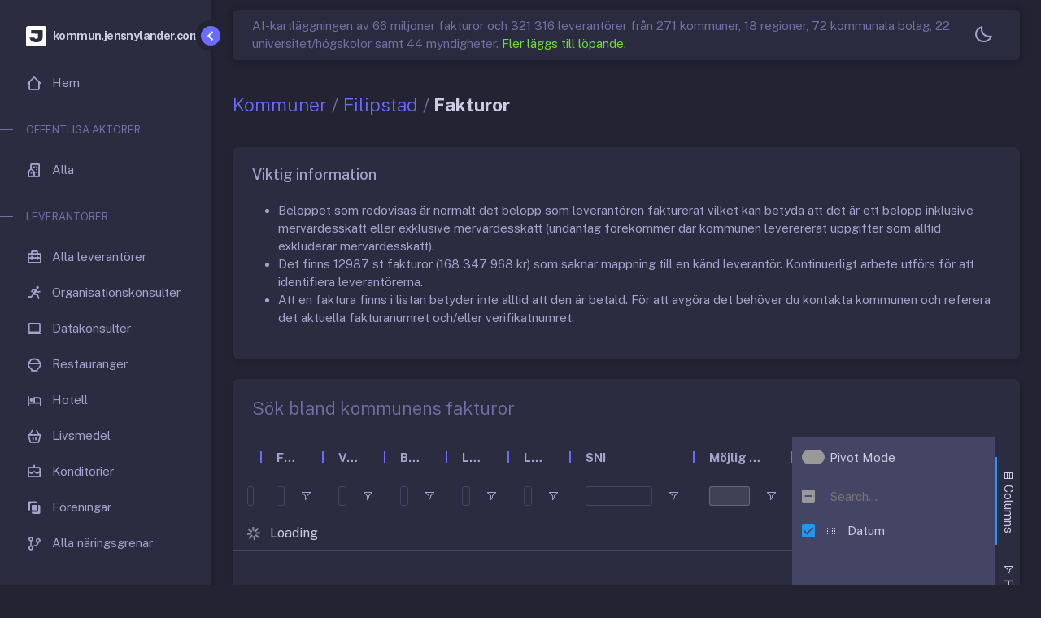

--- FILE ---
content_type: text/html; charset=utf-8
request_url: https://kommun.jensnylander.com/kommuner/filipstad/fakturor
body_size: 9283
content:



<!DOCTYPE html>
<html lang="sv" class='light-style layout-menu-fixed layout-wide True' dir="ltr" data-theme="theme-default"  data-assets-path='/' data-template='vertical-menu-template'>

<head>
  <meta charset="utf-8" />
  <meta name="viewport" content="width=device-width, initial-scale=1.0, user-scalable=no, minimum-scale=1.0, maximum-scale=1.0" />
   
    
    <meta name="description" content="Filipstad s&#xF6;k bland alla fakturor och leverant&#xF6;rer" />
    <meta name="keywords" content="filipstad,kommun,granskning,leverantörsfakturor,kommuninköp,kommunbudget,ai" />
    <meta name="author" content="Jens Nylander" />
    <meta name="copyright" content="Jens Nylander" />
    <meta name="application-name" content="kommun.jensnylander.com" />

    <meta name="twitter:card" content="summary_large_image" />
    <meta name="twitter:site" content="@nylanderjens" />
    <meta property="twitter:url" content="https://kommun.jensnylander.com" />
    <meta property="twitter:domain" content="kommun.jensnylander.com">
    <meta name="twitter:creator" content="@nylanderjens" />
    <meta name="twitter:description" content="Filipstad s&#xF6;k bland alla fakturor och leverant&#xF6;rer" />
    <meta name="twitter:image" content="https://kommun.jensnylander.com/images/kommun-general-2.png" />
    <meta name="twitter:title" content="Filipstad s&#xF6;k bland alla fakturor och leverant&#xF6;rer" />

    <meta property="og:url" content="https://kommun.jensnylander.com/om-jens" />
    <meta property="og:type" content="article" />
    <meta property="og:title" content="Filipstad s&#xF6;k bland alla fakturor och leverant&#xF6;rer" />
    <meta property="og:description" content="Filipstad s&#xF6;k bland alla fakturor och leverant&#xF6;rer" />
    <meta property="og:image" content="https://kommun.jensnylander.com/images/kommun-general-2.png" />

    <meta http-equiv='Expires' content='0'>
    <meta http-equiv='Pragma' content='no-cache'>
    <meta http-equiv='Cache-Control' content='no-cache'>
    <meta http-equiv='x-dns-prefetch-control' content='off'>


  <title>Filipstad sök bland alla fakturor och leverantörer</title>
  <link rel="icon" type="image/x-icon" href="/img/favicon/favicon.ico" />
  <!-- Fonts -->
<link rel="preconnect" href="https://fonts.googleapis.com">
<link rel="preconnect" href="https://fonts.gstatic.com" crossorigin>
<link href="https://fonts.googleapis.com/css2?family=Public+Sans:ital,wght@0,300;0,400;0,500;0,600;0,700;1,300;1,400;1,500;1,600;1,700&display=swap" rel="stylesheet">



  <!-- Fonts & Flag icons -->
  <link rel="stylesheet" href="/vendor/fonts/boxicons.dist.css?v=usRXPvYDxdoV6HIJGHOA8onzKVPIGmxCGeNfjHTJeRo" />
  <link rel="stylesheet" href="/vendor/fonts/fontawesome.dist.css?v=gB_z59QsK23ervXIqZvsMiwO5DZC3RoATMaJpWalEaw" />
  <link rel="stylesheet" href="/vendor/fonts/flag-icons.dist.css?v=6eARwnUN1WB1v2AzeqsrwmSvupoSd3OCAnzpimtEVT0" />

  <!-- Core CSS -->
  <link rel="stylesheet" href="/vendor/css/core.dist.css?v=pujQmCLpOudige5hIjUHafj21ve00vk72oVPG_1pIuE" class="template-customizer-core-css" />
  <link rel="stylesheet" href="/vendor/css/theme-default.dist.css?v=NZc3ti_zIiRX3T3JwkVTcHfPA-kQZCOoQ2zYP35KtHU" class="template-customizer-theme-css" />
  <link rel="stylesheet" href="/css/demo.css" />

  <!-- `perfect-scrollbar` library required by SideNav plugin, `typeahead` required by search -->
  <link rel="stylesheet" href="/vendor/libs/perfect-scrollbar/perfect-scrollbar.dist.css?v=cbok3z6yUuNyjVRPx1O95h7X4EuWPOW8Oer75nppvIA" />
  <link rel="stylesheet" href="/vendor/libs/typeahead-js/typeahead.dist.css?v=ENWP3AVS86Adg-PLoZLu0wQdN9KJ6K5xe7R74ZncbW8" />

  <!-- Application stylesheets -->
  <link rel="stylesheet" href="/css/site.dist.css?v=DiAnroC7oLR4XbL9YcgX3FbULX4d0A8A4_OJSvOrPPI" />


   
    <link href="https://cdn.jsdelivr.net/npm/ag-grid-enterprise@30.2.1/styles/ag-grid.min.css" rel="stylesheet">
    <link rel="stylesheet" href="https://cdn.jsdelivr.net/npm/ag-grid-enterprise@30.2.1/styles/ag-theme-alpine.css" />
 
    
  


  <script src="/vendor/js/helpers.dist.js?v=OrfMrrTdiymj-6iU0cTPImDRJxHCKgk-NqZOJHjaB3Q"></script>
  <script src="/vendor/js/template-customizer.dist.js?v=Q2LLCL077H-V6GNTBN4lLSRmScnp8y1gdkR3Y6JIb28"></script>
  <script src="/js/config.dist.js?v=HAn5gBm1kmPP8-90HKLs1S4TTgpgbcvnH95V_odlhIU"></script>



<!-- Start cookieyes banner --> <script id="cookieyes" type="text/javascript" src="https://cdn-cookieyes.com/client_data/6001d1d74679d0f708d026ed/script.js"></script> <!-- End cookieyes banner -->
<!-- Google tag (gtag.js) -->
<script async src="https://www.googletagmanager.com/gtag/js?id=G-FXKWDE32Y7"></script>
<script>
    window.dataLayer = window.dataLayer || [];
    function gtag() { dataLayer.push(arguments); }
    gtag('js', new Date());

    gtag('config', 'G-FXKWDE32Y7');
</script>
</head>

<body>
  






<div class='layout-wrapper layout-content-navbar '>
  <div class='layout-container'>



<aside id="layout-menu" class="layout-menu menu-vertical menu bg-menu-theme">

  <div
    class='app-brand demo '>
    <a class="app-brand-link" href="/kommuner/filipstad/fakturor?page=%2FIndex">
            <span class="app-brand-logo jens">
        <svg version="1.0" xmlns="http://www.w3.org/2000/svg"
     width="25" viewBox="0 0 192.000000 192.000000"
     preserveAspectRatio="xMidYMid meet">

    <g transform="translate(0.000000,192.000000) scale(0.100000,-0.100000)"
       fill="#ffffff" stroke="none">
        <path d="M125 1905 c-50 -18 -100 -71 -114 -122 -15 -52 -15 -1593 -1 -1645
14 -50 55 -97 105 -119 38 -18 85 -19 845 -19 762 0 807 1 845 19 48 22 79 54
100 103 13 33 15 138 15 840 0 757 -1 805 -19 843 -22 50 -69 91 -119 105 -24
6 -313 10 -827 10 -655 -1 -797 -3 -830 -15z m1426 -375 c18 -10 19 -25 19
-378 0 -410 -5 -451 -69 -550 -93 -146 -320 -232 -576 -219 -244 13 -417 92
-513 237 -43 63 -68 145 -58 185 l6 25 213 -2 212 -3 23 -43 c31 -56 71 -76
152 -77 78 0 126 24 152 75 15 30 18 64 18 228 l0 192 -309 0 c-268 0 -312 2
-325 16 -24 23 -23 279 1 306 15 17 45 18 525 18 332 0 516 -4 529 -10z" />
    </g>
</svg>

      </span>
            <span class="app-brand-text jens menu-text fw-bold ms-2">kommun.jensnylander.com</span>
    </a>

    <a href="javascript:void(0);" class="layout-menu-toggle menu-link text-large ms-auto">
      <i class="bx bx-chevron-left bx-sm align-middle"></i>
    </a>
  </div>

  <div class="menu-inner-shadow"></div>

    <ul class="menu-inner py-1">
        <li is-active-route class='menu-item' asp-controller="Home" asp-action="Index">
            <a class="menu-link" href="/">
                <i class="menu-icon tf-icons bx bx-home-alt-2"></i>
                <div data-i18n="Hem">Hem</div>
            </a>
        </li>
        <li class="menu-header small text-uppercase">
            <span class="menu-header-text">Offentliga aktörer</span>
        </li>
        <li is-active-route class='menu-item' asp-controller="Municipalities" asp-action="Index">
            <a class="menu-link" href="/kommuner">
                <i class="menu-icon tf-icons bx bx-building-house"></i>
                <div data-i18n="Alla">Alla</div>
            </a>
        </li>
        <li class="menu-header small text-uppercase">
            <span class="menu-header-text">Leverantörer</span>
        </li>
        <li is-active-route class='menu-item' asp-controller="Vendors" asp-action="Index">
            <a class="menu-link" href="/leverantorer">
                <i class="menu-icon tf-icons bx bx-briefcase-alt-2"></i>
                <div data-i18n="Alla leverantörer">Alla leverantörer</div>
            </a>
        </li>
        <li is-active-route class='menu-item' asp-controller="Vendors" asp-action="OrganizationalConsultants">
            <a class="menu-link" href="/leverantorer/organisations-konsulter">
                <i class="menu-icon tf-icons bx bx-run"></i>
                <div data-i18n="Organisationskonsulter">Organisationskonsulter</div>
            </a>
        </li>
        <li is-active-route class='menu-item' asp-controller="Vendors" asp-action="ComputerConsultants">
            <a class="menu-link" href="/leverantorer/data-konsulter">
                <i class="menu-icon tf-icons bx bx-laptop"></i>
                <div data-i18n="Datakonsulter">Datakonsulter</div>
            </a>
        </li>
        <li is-active-route class='menu-item' asp-controller="Vendors" asp-action="Restaurants">
            <a class="menu-link" href="/leverantorer/restauranger">
                <i class="menu-icon tf-icons bx bx-bowl-rice"></i>
                <div data-i18n="Restauranger">Restauranger</div>
            </a>
        </li>
        <li is-active-route class='menu-item' asp-controller="Vendors" asp-action="Hotel">
            <a class="menu-link" href="/leverantorer/hotell">
                <i class="menu-icon tf-icons bx bx-hotel"></i>
                <div data-i18n="Hotell">Hotell</div>
            </a>
        </li>
        <li is-active-route class='menu-item' asp-controller="Vendors" asp-action="Groceries">
            <a class="menu-link" href="/leverantorer/livsmedel">
                <i class="menu-icon tf-icons bx bx-basket"></i>
                <div data-i18n="Livsmedel">Livsmedel</div>
            </a>
        </li>
        <li is-active-route class='menu-item' asp-controller="Vendors" asp-action="Konditorei">
            <a class="menu-link" href="/leverantorer/konditorier">
                <i class="menu-icon tf-icons bx bx-cake"></i>
                <div data-i18n="Konditorier">Konditorier</div>
            </a>
        </li>
        <li is-active-route class='menu-item' asp-controller="Vendors" asp-action="Associations">
            <a class="menu-link" href="/leverantorer/foreningar">
                <i class="menu-icon tf-icons bx bx-unite"></i>
                <div data-i18n="Föreningar">Föreningar</div>
            </a>
        </li>
        <li is-active-route class='menu-item' asp-controller="Vendors" asp-action="SNI">
            <a class="menu-link" href="/leverantorer/naringsgrenar">
                <i class="menu-icon tf-icons bx bx-git-branch"></i>
                <div data-i18n="Alla näringsgrenar">Alla näringsgrenar</div>
            </a>
        </li>
        <li class="menu-header small text-uppercase">
            <span class="menu-header-text">Bidrag</span>
        </li>
        <li is-active-route class='menu-item' asp-controller="AF" asp-action="Index">
            <a class="menu-link" href="/arbetsformedlingen">
                <i class="menu-icon tf-icons bx bx-plug"></i>
                <div data-i18n="Anställningsstöd">Anställningsstöd</div>
            </a>
        </li>
        <li class="menu-header small text-uppercase">
            <span class="menu-header-text">Övrigt</span>
        </li>
        <li is-active-route class='menu-item' asp-controller="Home" asp-action="ApiDocumentation">
            <a class="menu-link" href="/api-dokumentation">
                <i class="menu-icon tf-icons bx bx-plug"></i>
                <div data-i18n="API">API</div>
            </a>
        </li>
        <li is-active-route class='menu-item' asp-controller="Home" asp-action="Changes">
            <a class="menu-link" href="/journalist">
                <i class="menu-icon tf-icons bx bx-news"></i>
                <div data-i18n="Journalist ?">Journalist ?</div>
            </a>
        </li>
        <li is-active-route class='menu-item' asp-controller="Home" asp-action="Changes">
            <a class="menu-link" href="/andringar">
                <i class="menu-icon tf-icons bx bx-undo"></i>
                <div data-i18n="Rättelser">Rättelser</div>
            </a>
        </li>
        <li is-active-route class='menu-item' asp-controller="Home" asp-action="Sources">
            <a class="menu-link" href="/kallor">
                <i class="menu-icon tf-icons bx bx-code-alt"></i>
                <div data-i18n="Källor">Källor</div>
            </a>
        </li>
        <li is-active-route class='menu-item' asp-controller="Home" asp-action="About">
            <a class="menu-link" href="/om-jens">
                <i class="menu-icon tf-icons bx bx-body"></i>
                <div data-i18n="Om Jens">Om Jens</div>
            </a>
        </li>
    </ul>

</aside>
<!-- / Menu -->

    <!-- Layout page -->
    <div class="layout-page">
      <!-- Navbar -->
  <nav
  class='layout-navbar navbar-detached container-fluid navbar navbar-expand-xl align-items-center bg-navbar-theme'
  id="layout-navbar">
    <div class='layout-menu-toggle navbar-nav align-items-xl-center me-3 me-xl-0  d-xl-none d-xl-none'>
    <a class="nav-item nav-link px-0 me-xl-4" href="javascript:void(0)">
      <i class="bx bx-menu bx-sm"></i>
    </a>
  </div>


<div class="navbar-nav-right d-flex align-items-center" id="navbar-collapse">


    <div class="navbar-nav align-items-center">
    <div class="nav-item navbar-search-wrapper mb-0">
            <span class="d-none d-md-inline-block text-muted">
                AI-kartläggningen av 66 miljoner fakturor och 321 316 leverantörer från 271 kommuner, 18 regioner, 72 kommunala bolag, 22 universitet/högskolor samt 44 myndigheter.
                <a class="text-grid-link" href="/kallor">Fler läggs till löpande.</a>
                </span>
      
    </div>
    </div>


  <ul class="navbar-nav flex-row align-items-center ms-auto">

    <!-- Style Switcher -->
          <li class="nav-item dropdown-style-switcher dropdown me-2 me-xl-0">
            <a class="nav-link dropdown-toggle hide-arrow" href="javascript:void(0);" data-bs-toggle="dropdown">
              <i class='bx bx-sm'></i>
            </a>
            <ul class="dropdown-menu dropdown-menu-end dropdown-styles">
              <li>
                <a class="dropdown-item" href="javascript:void(0);" data-theme="light">
                  <span class="align-middle"><i class='bx bx-sun me-2'></i>Ljust tema</span>
                </a>
              </li>
              <li>
                <a class="dropdown-item" href="javascript:void(0);" data-theme="dark">
                  <span class="align-middle"><i class="bx bx-moon me-2"></i>Mörkt tema</span>
                </a>
              </li>
              <li>
                <a class="dropdown-item" href="javascript:void(0);" data-theme="system">
                  <span class="align-middle"><i class="bx bx-desktop me-2"></i>Följ ditt system</span>
                </a>
              </li>
            </ul>
          </li>
    <!-- / Style Switcher-->


  </ul>
</div>


  </nav>
      <!-- / Navbar -->


      <!-- Content wrapper -->
      <div class="content-wrapper">

        <!-- Content -->
        <div class='container-fluid flex-grow-1 container-p-y'>

   
          




<h1 class="fw-bold py-3 mb-4">
    <span class="text-muted fw-light">
        <a href="/kommuner">Kommuner</a> / <a href="/kommuner/filipstad">Filipstad</a> /</span> Fakturor
</h1>

<div class="row pb-4">
    <div class="col-12">
        <div class="card">
            <h5 class="card-header">Viktig information</h5>
            <div class="card-body">
                <ul>
                    <li>Beloppet som redovisas är normalt det belopp som leverantören fakturerat vilket kan betyda att det är ett 
                        belopp inklusive mervärdesskatt eller exklusive mervärdesskatt (undantag förekommer där kommunen leverererat
                        uppgifter som alltid exkluderar mervärdesskatt).
                    </li>
                        <li>
                            Det finns 12987 st fakturor  (168&#xA0;347&#xA0;968 kr) som saknar mappning till en känd leverantör. Kontinuerligt arbete
                            utförs för att identifiera leverantörerna.
                        </li>
                    <li>Att en faktura finns i listan betyder inte alltid att den är betald. För att avgöra det behöver du kontakta kommunen och referera det aktuella fakturanumret och/eller verifikatnumret.</li>
                </ul>
            </div>
        </div>
    </div>
</div>


<div class="row h-100 pb-4">
    <div class="col-12">
        <div class="card h-100">
            <h4 class="card-header">
                <span class="text-muted fw-light">Sök bland kommunens fakturor</span>
            </h4>
            <div class="card-datatable text-nowrap h-100">
                <div id="myGrid" class="ag-theme-alpine h-100"></div>
            </div>
        </div>
    </div>
</div>



        </div>
        <!-- / Content -->

        <!-- Footer -->

<footer class="content-footer footer bg-footer-theme">
  <div class='container-fluid d-flex flex-wrap justify-content-between py-2 flex-md-row flex-column'>
    <div class="mb-2 mb-md-0">
   
    </div>
    <div class="d-none d-lg-inline-block">

            <p xmlns:cc="http://creativecommons.org/ns#" xmlns:dct="http://purl.org/dc/terms/"><a property="dct:title" rel="cc:attributionURL" href="https://kommun.jensnylander.com">kommun.jensnylander.com</a> av <a rel="cc:attributionURL dct:creator" property="cc:attributionName" href="https://jensnylander.com">Jens Nylander</a> är licensierad under <a href="http://creativecommons.org/licenses/by-nc-sa/4.0/?ref=chooser-v1" target="_blank" rel="license noopener noreferrer" style="display:inline-block;">CC BY-NC-SA 4.0<img style="height:22px!important;margin-left:3px;vertical-align:text-bottom;" src="https://mirrors.creativecommons.org/presskit/icons/cc.svg?ref=chooser-v1"><img style="height:22px!important;margin-left:3px;vertical-align:text-bottom;" src="https://mirrors.creativecommons.org/presskit/icons/by.svg?ref=chooser-v1"><img style="height:22px!important;margin-left:3px;vertical-align:text-bottom;" src="https://mirrors.creativecommons.org/presskit/icons/nc.svg?ref=chooser-v1"><img style="height:22px!important;margin-left:3px;vertical-align:text-bottom;" src="https://mirrors.creativecommons.org/presskit/icons/sa.svg?ref=chooser-v1"></a>Utgivningsbevis 2024-005 | Ansvarig utgivare: Jens Nylander</p>

    </div>
  </div>
</footer>
        <!-- / Footer -->
        <div class="content-backdrop fade"></div>
      </div>
      <!--/ Content wrapper -->
    </div>
    <!-- / Layout page -->
  </div>

  <!-- Overlay -->
    <div class="layout-overlay layout-menu-toggle"></div>
  <!-- Drag Target Area To SlideIn Menu On Small Screens -->
  <div class="drag-target"></div>
</div>

  

  <script src="/vendor/libs/jquery/jquery.dist.js?v=wioypIvsrrAYGjBqLfGNY5EphmkQZxvr9bHrmt6ur2U"></script>
  <script src="/vendor/libs/popper/popper.dist.js?v=BNZfYW3Nl369GfAEaYyvYYZ7X-YO1Ukjj0fbaym91mE"></script>
  <script src="/vendor/js/bootstrap.dist.js?v=xjGBvOxrnykzqoGTg3JPc-Kp7Pw6lBW9nkyE3SbWszA"></script>
  <script src="/vendor/libs/perfect-scrollbar/perfect-scrollbar.dist.js?v=b51wYQYb7GZ-Z7bsDnqtA-5g3DJqtbhE_Agkji34w3k"></script>
  <script src="/vendor/libs/hammer/hammer.dist.js?v=9N2iitO3oK54IIY2PI0cpUM6Ddlc3Nn_0jtdxsN-G-Q"></script>
  <script src="/vendor/libs/i18n/i18n.dist.js?v=_Br_NqeATf9Sea43bjW8hCehpRixMVB3PFGayZKDb0A"></script>
  <script src="/vendor/libs/typeahead-js/typeahead.dist.js?v=LZdNM5Tx2yDacze1spS66DSeOPa4i3DXjtswprlUo3U"></script>
  <script src="/vendor/js/menu.dist.js?v=6BWFW7oMftm1ebwloMjGde1SrwHS6Do4SpWFp_RRT-0"></script>
  <script src="/js/site.dist.js?v=RQI29wIxJ6MoX6r13uhxB5jWwwnvbEL9qkoq7b2-KNI"></script>


   

 
  <script src='/js/main.dist.js'></script>
    <script>
        window.intercomSettings = {
          api_base: "https://api-iam.intercom.io",
          app_id: "rqsx5tsk",
        };
    </script>
    <script>
        // We pre-filled your app ID in the widget URL: 'https://widget.intercom.io/widget/rqsx5tsk'
        (function(){var w=window;var ic=w.Intercom;if(typeof ic==="function"){ic('reattach_activator');ic('update',w.intercomSettings);}else{var d=document;var i=function(){i.c(arguments);};i.q=[];i.c=function(args){i.q.push(args);};w.Intercom=i;var l=function(){var s=d.createElement('script');s.type='text/javascript';s.async=true;s.src='https://widget.intercom.io/widget/rqsx5tsk';var x=d.getElementsByTagName('script')[0];x.parentNode.insertBefore(s,x);};if(document.readyState==='complete'){l();}else if(w.attachEvent){w.attachEvent('onload',l);}else{w.addEventListener('load',l,false);}}})();
    </script>
   
    <script src="https://cdn.jsdelivr.net/npm/ag-grid-enterprise@30.2.1/dist/ag-grid-enterprise.noStyle.min.js"></script>
    <script src="https://cdn.jsdelivr.net/npm/moment@2.29.4/moment.min.js"></script>
    <script src="https://cdn.jsdelivr.net/npm/numeral@2.0.6/numeral.min.js"></script>
    <script src="https://cdn.jsdelivr.net/npm/lodash@4.17.21/lodash.min.js"></script>
    <script src="/js/aggrid-licence.js"></script>
    <script type="text/javascript">
        const queryStrings = [];

        function boolFormatter(params) {
            if (params.value == true || params.value == 1)
                return 'Ja';
            else
                return 'Nej';
        }

        var columnDefs = [
            { 
                field: "invoiceDate", 
                headerName: "Datum", 
                filter: "agDateColumnFilter", 
                cellRenderer: (data) => moment(data.value).format('YYYY-MM-DD'),
                sort: 'desc'
            },
            { 
                field: "invoiceNumber", 
                headerName: "Fakt.nr", 
                filter: "agTextColumnFilter" 
            },
            {
                field: "voucherId",
                headerName: "Ver.nr",
                headerTooltip: "Verifikationsnummer",
                filter: "agTextColumnFilter"
            },
            { 
                field: "invoiceAmount", 
                headerName: "Belopp", 
                filter: "agNumberColumnFilter", 
                cellRenderer: (data) => numeral(data.value).format() 
            },
            { 
                field: "vendorName", 
                headerName: "Leverantör", 
                filter: "agTextColumnFilter" ,
                cellRenderer: (params) => {
                    return '<a href="/leverantorer/' + params.data.vendorSlug + '">' + params.value + '</a>';
                }
            },
            {
                field: "vendorCompanyRegistrationNumber",
                headerName: "Lev. orgnr", 
                headerTooltip: "Leverantörens organisationsnummer", 
                filter: "agTextColumnFilter" 
            },
            {
                field: "sniLabels",
                headerName: "SNI",
                headerTooltip: "Leverantörens SNI-koder och beskrivning",
                filter: "agTextColumnFilter",
                minWidth: 100,
                width: 400,
                cellRenderer: (data) => {
                    if (data.value && data.value.length > 0) {
                        var html = "";

                        const split = data.value.split(';');
                        _.forEach(split, (item) => {
                            var splitText = item.split('|');
                            html = html + '<span class="badge bg-label-info mr-3">' + splitText[0] + '</span><span class="text-muted">' + splitText[1] + '</span>';
                        });
                        return html;
                    }
                    else
                        return ''
                }
            },
            {
                field: "isDuplicate",
                headerName: "Möjlig dublett",
                filter: "agSetColumnFilter",
                minWidth: 120,
                width: 120,
                filterParams: {
                    values: ['Ja', 'Nej']
                },
                useValueFormatterForExport: true,
                valueFormatter: boolFormatter,
                cellRenderer: (data) => {
                    if (data.value == true)
                        return '<span class="badge bg-label-success">Ja</span>'
                    else
                        return '<span class="badge bg-label-danger">Nej</span>'
                }
            },
            { 
                field: "invoiceDimension1", 
                headerName: "Dim1", 
                hide: true, 
                filter: "agTextColumnFilter"
            },
            { 
                field: "invoiceDimension2", 
                headerName: "Dim2", 
                hide: true, 
                filter: "agTextColumnFilter"
            },
            { 
                field: "invoiceDimension3", 
                headerName: "Dim3", 
                hide: true, 
                filter: "agTextColumnFilter"
            },
            { 
                field: "invoiceDimension4", 
                headerName: "Dim4", 
                hide: true, 
                filter: "agTextColumnFilter"
            }
        ]
            ;
        numeral.register('locale', 'sv-se', {
            delimiters: {
                thousands: ' ',
                decimal: ','
            },
            abbreviations: {
                thousand: 'k',
                million: 'm',
                billion: 'md',
                trillion: 'bn'
            },
            ordinal: function (number) {
                var b = number % 10;
                return ~~(number % 100 / 10) === 1 ? ':a' : b === 1 ? ':a' : b === 2 ? ':a' : b === 3 ? ':e' : ':e';
            },
            currency: {
                symbol: 'SKR'
            }
        });
        numeral.locale('sv-se');

            
                function deselect() {
                    gridOptions.api.deselectAll()
                }

                function onFirstDataRendered(params) {
                  params.api.sizeColumnsToFit();
                }

                  function onGridReady(params) {
            if (queryStrings.length > 0) {
                _.forEach(queryStrings, q => {
                    var column = _.find(columnDefs, i => i.field.toLowerCase() == q.columnName.toLowerCase());
                    if (column) {
                        if (column.filter == 'agNumberColumnFilter')
                            gridOptions.api.getFilterInstance(column.field).setModel({ type: 'equals', filter: q.value });
                        else if (column.filter == 'agTextColumnFilter')
                            gridOptions.api.getFilterInstance(column.field).setModel({ type: q.type ?? 'contains', filter: q.value });
                        else if (column.filter == 'agDateColumnFilter')
                            gridOptions.api.getFilterInstance(column.field).setModel({ type: 'equals', filter: q.value });
                        else if (column.filter == 'agSetColumnFilter')
                            gridOptions.api.getFilterInstance(column.field).setModel({ values: q.value });
                    }
                });
            }
            gridOptions.api.onFilterChanged();
            gridOptions.api.setServerSideDatasource(datasource);
        }

                const gridOptions = {
                    sideBar: ['columns', 'filters'],
                    pivotMode: false,
                    onFirstDataRendered: onFirstDataRendered,
                    onGridSizeChanged: (params) => params.api.sizeColumnsToFit(),
                    rowModelType: 'serverSide',
                    columnDefs: columnDefs,
                    defaultColDef: { sortable: true, filter: true,  floatingFilter: true, resizable: true },
                    animateRows: true, 
                    onGridReady: onGridReady,
                    statusBar: {
                        statusPanels: [
                            { statusPanel: 'agSelectedRowCountComponent' },
                            { statusPanel: 'agAggregationComponent' },
                        ],
                    }
                };
                const eGridDiv = document.getElementById("myGrid");
                new agGrid.Grid(eGridDiv, gridOptions);


        const datasource = {
            getRows(params) {
                fetch('', {
                    method: 'post',
                    body: JSON.stringify(params.request),
                    headers: { 'Content-Type': 'application/json; charset=utf-8' }
                })
                    .then(httpResponse => httpResponse.json())
                    .then(response => {
                        params.successCallback(response.rows, response.lastRow);
                    })
                    .catch(error => {
                        params.failCallback();
                    })
            }
        };

        gridOptions.api.setServerSideDatasource(datasource);
     </script>
 
</body>
</html>


--- FILE ---
content_type: text/css
request_url: https://kommun.jensnylander.com/vendor/fonts/flag-icons.dist.css?v=6eARwnUN1WB1v2AzeqsrwmSvupoSd3OCAnzpimtEVT0
body_size: 4745
content:
@charset "UTF-8";
.fib, .fi {
  background-size: contain;
  background-position: 50%;
  background-repeat: no-repeat;
}

.fi {
  position: relative;
  display: inline-block;
  width: 1.333333em;
  line-height: 1em;
}
.fi:before {
  content: " ";
}
.fi.fis {
  width: 1em;
}

.fi-xx {
  background-image: url(../fonts/flags/4x3/xx.svg);
}
.fi-xx.fis {
  background-image: url(../fonts/flags/1x1/xx.svg);
}

.fi-ad {
  background-image: url(../fonts/flags/4x3/ad.svg);
}
.fi-ad.fis {
  background-image: url(../fonts/flags/1x1/ad.svg);
}

.fi-ae {
  background-image: url(../fonts/flags/4x3/ae.svg);
}
.fi-ae.fis {
  background-image: url(../fonts/flags/1x1/ae.svg);
}

.fi-af {
  background-image: url(../fonts/flags/4x3/af.svg);
}
.fi-af.fis {
  background-image: url(../fonts/flags/1x1/af.svg);
}

.fi-ag {
  background-image: url(../fonts/flags/4x3/ag.svg);
}
.fi-ag.fis {
  background-image: url(../fonts/flags/1x1/ag.svg);
}

.fi-ai {
  background-image: url(../fonts/flags/4x3/ai.svg);
}
.fi-ai.fis {
  background-image: url(../fonts/flags/1x1/ai.svg);
}

.fi-al {
  background-image: url(../fonts/flags/4x3/al.svg);
}
.fi-al.fis {
  background-image: url(../fonts/flags/1x1/al.svg);
}

.fi-am {
  background-image: url(../fonts/flags/4x3/am.svg);
}
.fi-am.fis {
  background-image: url(../fonts/flags/1x1/am.svg);
}

.fi-ao {
  background-image: url(../fonts/flags/4x3/ao.svg);
}
.fi-ao.fis {
  background-image: url(../fonts/flags/1x1/ao.svg);
}

.fi-aq {
  background-image: url(../fonts/flags/4x3/aq.svg);
}
.fi-aq.fis {
  background-image: url(../fonts/flags/1x1/aq.svg);
}

.fi-ar {
  background-image: url(../fonts/flags/4x3/ar.svg);
}
.fi-ar.fis {
  background-image: url(../fonts/flags/1x1/ar.svg);
}

.fi-as {
  background-image: url(../fonts/flags/4x3/as.svg);
}
.fi-as.fis {
  background-image: url(../fonts/flags/1x1/as.svg);
}

.fi-at {
  background-image: url(../fonts/flags/4x3/at.svg);
}
.fi-at.fis {
  background-image: url(../fonts/flags/1x1/at.svg);
}

.fi-au {
  background-image: url(../fonts/flags/4x3/au.svg);
}
.fi-au.fis {
  background-image: url(../fonts/flags/1x1/au.svg);
}

.fi-aw {
  background-image: url(../fonts/flags/4x3/aw.svg);
}
.fi-aw.fis {
  background-image: url(../fonts/flags/1x1/aw.svg);
}

.fi-ax {
  background-image: url(../fonts/flags/4x3/ax.svg);
}
.fi-ax.fis {
  background-image: url(../fonts/flags/1x1/ax.svg);
}

.fi-az {
  background-image: url(../fonts/flags/4x3/az.svg);
}
.fi-az.fis {
  background-image: url(../fonts/flags/1x1/az.svg);
}

.fi-ba {
  background-image: url(../fonts/flags/4x3/ba.svg);
}
.fi-ba.fis {
  background-image: url(../fonts/flags/1x1/ba.svg);
}

.fi-bb {
  background-image: url(../fonts/flags/4x3/bb.svg);
}
.fi-bb.fis {
  background-image: url(../fonts/flags/1x1/bb.svg);
}

.fi-bd {
  background-image: url(../fonts/flags/4x3/bd.svg);
}
.fi-bd.fis {
  background-image: url(../fonts/flags/1x1/bd.svg);
}

.fi-be {
  background-image: url(../fonts/flags/4x3/be.svg);
}
.fi-be.fis {
  background-image: url(../fonts/flags/1x1/be.svg);
}

.fi-bf {
  background-image: url(../fonts/flags/4x3/bf.svg);
}
.fi-bf.fis {
  background-image: url(../fonts/flags/1x1/bf.svg);
}

.fi-bg {
  background-image: url(../fonts/flags/4x3/bg.svg);
}
.fi-bg.fis {
  background-image: url(../fonts/flags/1x1/bg.svg);
}

.fi-bh {
  background-image: url(../fonts/flags/4x3/bh.svg);
}
.fi-bh.fis {
  background-image: url(../fonts/flags/1x1/bh.svg);
}

.fi-bi {
  background-image: url(../fonts/flags/4x3/bi.svg);
}
.fi-bi.fis {
  background-image: url(../fonts/flags/1x1/bi.svg);
}

.fi-bj {
  background-image: url(../fonts/flags/4x3/bj.svg);
}
.fi-bj.fis {
  background-image: url(../fonts/flags/1x1/bj.svg);
}

.fi-bl {
  background-image: url(../fonts/flags/4x3/bl.svg);
}
.fi-bl.fis {
  background-image: url(../fonts/flags/1x1/bl.svg);
}

.fi-bm {
  background-image: url(../fonts/flags/4x3/bm.svg);
}
.fi-bm.fis {
  background-image: url(../fonts/flags/1x1/bm.svg);
}

.fi-bn {
  background-image: url(../fonts/flags/4x3/bn.svg);
}
.fi-bn.fis {
  background-image: url(../fonts/flags/1x1/bn.svg);
}

.fi-bo {
  background-image: url(../fonts/flags/4x3/bo.svg);
}
.fi-bo.fis {
  background-image: url(../fonts/flags/1x1/bo.svg);
}

.fi-bq {
  background-image: url(../fonts/flags/4x3/bq.svg);
}
.fi-bq.fis {
  background-image: url(../fonts/flags/1x1/bq.svg);
}

.fi-br {
  background-image: url(../fonts/flags/4x3/br.svg);
}
.fi-br.fis {
  background-image: url(../fonts/flags/1x1/br.svg);
}

.fi-bs {
  background-image: url(../fonts/flags/4x3/bs.svg);
}
.fi-bs.fis {
  background-image: url(../fonts/flags/1x1/bs.svg);
}

.fi-bt {
  background-image: url(../fonts/flags/4x3/bt.svg);
}
.fi-bt.fis {
  background-image: url(../fonts/flags/1x1/bt.svg);
}

.fi-bv {
  background-image: url(../fonts/flags/4x3/bv.svg);
}
.fi-bv.fis {
  background-image: url(../fonts/flags/1x1/bv.svg);
}

.fi-bw {
  background-image: url(../fonts/flags/4x3/bw.svg);
}
.fi-bw.fis {
  background-image: url(../fonts/flags/1x1/bw.svg);
}

.fi-by {
  background-image: url(../fonts/flags/4x3/by.svg);
}
.fi-by.fis {
  background-image: url(../fonts/flags/1x1/by.svg);
}

.fi-bz {
  background-image: url(../fonts/flags/4x3/bz.svg);
}
.fi-bz.fis {
  background-image: url(../fonts/flags/1x1/bz.svg);
}

.fi-ca {
  background-image: url(../fonts/flags/4x3/ca.svg);
}
.fi-ca.fis {
  background-image: url(../fonts/flags/1x1/ca.svg);
}

.fi-cc {
  background-image: url(../fonts/flags/4x3/cc.svg);
}
.fi-cc.fis {
  background-image: url(../fonts/flags/1x1/cc.svg);
}

.fi-cd {
  background-image: url(../fonts/flags/4x3/cd.svg);
}
.fi-cd.fis {
  background-image: url(../fonts/flags/1x1/cd.svg);
}

.fi-cf {
  background-image: url(../fonts/flags/4x3/cf.svg);
}
.fi-cf.fis {
  background-image: url(../fonts/flags/1x1/cf.svg);
}

.fi-cg {
  background-image: url(../fonts/flags/4x3/cg.svg);
}
.fi-cg.fis {
  background-image: url(../fonts/flags/1x1/cg.svg);
}

.fi-ch {
  background-image: url(../fonts/flags/4x3/ch.svg);
}
.fi-ch.fis {
  background-image: url(../fonts/flags/1x1/ch.svg);
}

.fi-ci {
  background-image: url(../fonts/flags/4x3/ci.svg);
}
.fi-ci.fis {
  background-image: url(../fonts/flags/1x1/ci.svg);
}

.fi-ck {
  background-image: url(../fonts/flags/4x3/ck.svg);
}
.fi-ck.fis {
  background-image: url(../fonts/flags/1x1/ck.svg);
}

.fi-cl {
  background-image: url(../fonts/flags/4x3/cl.svg);
}
.fi-cl.fis {
  background-image: url(../fonts/flags/1x1/cl.svg);
}

.fi-cm {
  background-image: url(../fonts/flags/4x3/cm.svg);
}
.fi-cm.fis {
  background-image: url(../fonts/flags/1x1/cm.svg);
}

.fi-cn {
  background-image: url(../fonts/flags/4x3/cn.svg);
}
.fi-cn.fis {
  background-image: url(../fonts/flags/1x1/cn.svg);
}

.fi-co {
  background-image: url(../fonts/flags/4x3/co.svg);
}
.fi-co.fis {
  background-image: url(../fonts/flags/1x1/co.svg);
}

.fi-cr {
  background-image: url(../fonts/flags/4x3/cr.svg);
}
.fi-cr.fis {
  background-image: url(../fonts/flags/1x1/cr.svg);
}

.fi-cu {
  background-image: url(../fonts/flags/4x3/cu.svg);
}
.fi-cu.fis {
  background-image: url(../fonts/flags/1x1/cu.svg);
}

.fi-cv {
  background-image: url(../fonts/flags/4x3/cv.svg);
}
.fi-cv.fis {
  background-image: url(../fonts/flags/1x1/cv.svg);
}

.fi-cw {
  background-image: url(../fonts/flags/4x3/cw.svg);
}
.fi-cw.fis {
  background-image: url(../fonts/flags/1x1/cw.svg);
}

.fi-cx {
  background-image: url(../fonts/flags/4x3/cx.svg);
}
.fi-cx.fis {
  background-image: url(../fonts/flags/1x1/cx.svg);
}

.fi-cy {
  background-image: url(../fonts/flags/4x3/cy.svg);
}
.fi-cy.fis {
  background-image: url(../fonts/flags/1x1/cy.svg);
}

.fi-cz {
  background-image: url(../fonts/flags/4x3/cz.svg);
}
.fi-cz.fis {
  background-image: url(../fonts/flags/1x1/cz.svg);
}

.fi-de {
  background-image: url(../fonts/flags/4x3/de.svg);
}
.fi-de.fis {
  background-image: url(../fonts/flags/1x1/de.svg);
}

.fi-dj {
  background-image: url(../fonts/flags/4x3/dj.svg);
}
.fi-dj.fis {
  background-image: url(../fonts/flags/1x1/dj.svg);
}

.fi-dk {
  background-image: url(../fonts/flags/4x3/dk.svg);
}
.fi-dk.fis {
  background-image: url(../fonts/flags/1x1/dk.svg);
}

.fi-dm {
  background-image: url(../fonts/flags/4x3/dm.svg);
}
.fi-dm.fis {
  background-image: url(../fonts/flags/1x1/dm.svg);
}

.fi-do {
  background-image: url(../fonts/flags/4x3/do.svg);
}
.fi-do.fis {
  background-image: url(../fonts/flags/1x1/do.svg);
}

.fi-dz {
  background-image: url(../fonts/flags/4x3/dz.svg);
}
.fi-dz.fis {
  background-image: url(../fonts/flags/1x1/dz.svg);
}

.fi-ec {
  background-image: url(../fonts/flags/4x3/ec.svg);
}
.fi-ec.fis {
  background-image: url(../fonts/flags/1x1/ec.svg);
}

.fi-ee {
  background-image: url(../fonts/flags/4x3/ee.svg);
}
.fi-ee.fis {
  background-image: url(../fonts/flags/1x1/ee.svg);
}

.fi-eg {
  background-image: url(../fonts/flags/4x3/eg.svg);
}
.fi-eg.fis {
  background-image: url(../fonts/flags/1x1/eg.svg);
}

.fi-eh {
  background-image: url(../fonts/flags/4x3/eh.svg);
}
.fi-eh.fis {
  background-image: url(../fonts/flags/1x1/eh.svg);
}

.fi-er {
  background-image: url(../fonts/flags/4x3/er.svg);
}
.fi-er.fis {
  background-image: url(../fonts/flags/1x1/er.svg);
}

.fi-es {
  background-image: url(../fonts/flags/4x3/es.svg);
}
.fi-es.fis {
  background-image: url(../fonts/flags/1x1/es.svg);
}

.fi-et {
  background-image: url(../fonts/flags/4x3/et.svg);
}
.fi-et.fis {
  background-image: url(../fonts/flags/1x1/et.svg);
}

.fi-fi {
  background-image: url(../fonts/flags/4x3/fi.svg);
}
.fi-fi.fis {
  background-image: url(../fonts/flags/1x1/fi.svg);
}

.fi-fj {
  background-image: url(../fonts/flags/4x3/fj.svg);
}
.fi-fj.fis {
  background-image: url(../fonts/flags/1x1/fj.svg);
}

.fi-fk {
  background-image: url(../fonts/flags/4x3/fk.svg);
}
.fi-fk.fis {
  background-image: url(../fonts/flags/1x1/fk.svg);
}

.fi-fm {
  background-image: url(../fonts/flags/4x3/fm.svg);
}
.fi-fm.fis {
  background-image: url(../fonts/flags/1x1/fm.svg);
}

.fi-fo {
  background-image: url(../fonts/flags/4x3/fo.svg);
}
.fi-fo.fis {
  background-image: url(../fonts/flags/1x1/fo.svg);
}

.fi-fr {
  background-image: url(../fonts/flags/4x3/fr.svg);
}
.fi-fr.fis {
  background-image: url(../fonts/flags/1x1/fr.svg);
}

.fi-ga {
  background-image: url(../fonts/flags/4x3/ga.svg);
}
.fi-ga.fis {
  background-image: url(../fonts/flags/1x1/ga.svg);
}

.fi-gb {
  background-image: url(../fonts/flags/4x3/gb.svg);
}
.fi-gb.fis {
  background-image: url(../fonts/flags/1x1/gb.svg);
}

.fi-gd {
  background-image: url(../fonts/flags/4x3/gd.svg);
}
.fi-gd.fis {
  background-image: url(../fonts/flags/1x1/gd.svg);
}

.fi-ge {
  background-image: url(../fonts/flags/4x3/ge.svg);
}
.fi-ge.fis {
  background-image: url(../fonts/flags/1x1/ge.svg);
}

.fi-gf {
  background-image: url(../fonts/flags/4x3/gf.svg);
}
.fi-gf.fis {
  background-image: url(../fonts/flags/1x1/gf.svg);
}

.fi-gg {
  background-image: url(../fonts/flags/4x3/gg.svg);
}
.fi-gg.fis {
  background-image: url(../fonts/flags/1x1/gg.svg);
}

.fi-gh {
  background-image: url(../fonts/flags/4x3/gh.svg);
}
.fi-gh.fis {
  background-image: url(../fonts/flags/1x1/gh.svg);
}

.fi-gi {
  background-image: url(../fonts/flags/4x3/gi.svg);
}
.fi-gi.fis {
  background-image: url(../fonts/flags/1x1/gi.svg);
}

.fi-gl {
  background-image: url(../fonts/flags/4x3/gl.svg);
}
.fi-gl.fis {
  background-image: url(../fonts/flags/1x1/gl.svg);
}

.fi-gm {
  background-image: url(../fonts/flags/4x3/gm.svg);
}
.fi-gm.fis {
  background-image: url(../fonts/flags/1x1/gm.svg);
}

.fi-gn {
  background-image: url(../fonts/flags/4x3/gn.svg);
}
.fi-gn.fis {
  background-image: url(../fonts/flags/1x1/gn.svg);
}

.fi-gp {
  background-image: url(../fonts/flags/4x3/gp.svg);
}
.fi-gp.fis {
  background-image: url(../fonts/flags/1x1/gp.svg);
}

.fi-gq {
  background-image: url(../fonts/flags/4x3/gq.svg);
}
.fi-gq.fis {
  background-image: url(../fonts/flags/1x1/gq.svg);
}

.fi-gr {
  background-image: url(../fonts/flags/4x3/gr.svg);
}
.fi-gr.fis {
  background-image: url(../fonts/flags/1x1/gr.svg);
}

.fi-gs {
  background-image: url(../fonts/flags/4x3/gs.svg);
}
.fi-gs.fis {
  background-image: url(../fonts/flags/1x1/gs.svg);
}

.fi-gt {
  background-image: url(../fonts/flags/4x3/gt.svg);
}
.fi-gt.fis {
  background-image: url(../fonts/flags/1x1/gt.svg);
}

.fi-gu {
  background-image: url(../fonts/flags/4x3/gu.svg);
}
.fi-gu.fis {
  background-image: url(../fonts/flags/1x1/gu.svg);
}

.fi-gw {
  background-image: url(../fonts/flags/4x3/gw.svg);
}
.fi-gw.fis {
  background-image: url(../fonts/flags/1x1/gw.svg);
}

.fi-gy {
  background-image: url(../fonts/flags/4x3/gy.svg);
}
.fi-gy.fis {
  background-image: url(../fonts/flags/1x1/gy.svg);
}

.fi-hk {
  background-image: url(../fonts/flags/4x3/hk.svg);
}
.fi-hk.fis {
  background-image: url(../fonts/flags/1x1/hk.svg);
}

.fi-hm {
  background-image: url(../fonts/flags/4x3/hm.svg);
}
.fi-hm.fis {
  background-image: url(../fonts/flags/1x1/hm.svg);
}

.fi-hn {
  background-image: url(../fonts/flags/4x3/hn.svg);
}
.fi-hn.fis {
  background-image: url(../fonts/flags/1x1/hn.svg);
}

.fi-hr {
  background-image: url(../fonts/flags/4x3/hr.svg);
}
.fi-hr.fis {
  background-image: url(../fonts/flags/1x1/hr.svg);
}

.fi-ht {
  background-image: url(../fonts/flags/4x3/ht.svg);
}
.fi-ht.fis {
  background-image: url(../fonts/flags/1x1/ht.svg);
}

.fi-hu {
  background-image: url(../fonts/flags/4x3/hu.svg);
}
.fi-hu.fis {
  background-image: url(../fonts/flags/1x1/hu.svg);
}

.fi-id {
  background-image: url(../fonts/flags/4x3/id.svg);
}
.fi-id.fis {
  background-image: url(../fonts/flags/1x1/id.svg);
}

.fi-ie {
  background-image: url(../fonts/flags/4x3/ie.svg);
}
.fi-ie.fis {
  background-image: url(../fonts/flags/1x1/ie.svg);
}

.fi-il {
  background-image: url(../fonts/flags/4x3/il.svg);
}
.fi-il.fis {
  background-image: url(../fonts/flags/1x1/il.svg);
}

.fi-im {
  background-image: url(../fonts/flags/4x3/im.svg);
}
.fi-im.fis {
  background-image: url(../fonts/flags/1x1/im.svg);
}

.fi-in {
  background-image: url(../fonts/flags/4x3/in.svg);
}
.fi-in.fis {
  background-image: url(../fonts/flags/1x1/in.svg);
}

.fi-io {
  background-image: url(../fonts/flags/4x3/io.svg);
}
.fi-io.fis {
  background-image: url(../fonts/flags/1x1/io.svg);
}

.fi-iq {
  background-image: url(../fonts/flags/4x3/iq.svg);
}
.fi-iq.fis {
  background-image: url(../fonts/flags/1x1/iq.svg);
}

.fi-ir {
  background-image: url(../fonts/flags/4x3/ir.svg);
}
.fi-ir.fis {
  background-image: url(../fonts/flags/1x1/ir.svg);
}

.fi-is {
  background-image: url(../fonts/flags/4x3/is.svg);
}
.fi-is.fis {
  background-image: url(../fonts/flags/1x1/is.svg);
}

.fi-it {
  background-image: url(../fonts/flags/4x3/it.svg);
}
.fi-it.fis {
  background-image: url(../fonts/flags/1x1/it.svg);
}

.fi-je {
  background-image: url(../fonts/flags/4x3/je.svg);
}
.fi-je.fis {
  background-image: url(../fonts/flags/1x1/je.svg);
}

.fi-jm {
  background-image: url(../fonts/flags/4x3/jm.svg);
}
.fi-jm.fis {
  background-image: url(../fonts/flags/1x1/jm.svg);
}

.fi-jo {
  background-image: url(../fonts/flags/4x3/jo.svg);
}
.fi-jo.fis {
  background-image: url(../fonts/flags/1x1/jo.svg);
}

.fi-jp {
  background-image: url(../fonts/flags/4x3/jp.svg);
}
.fi-jp.fis {
  background-image: url(../fonts/flags/1x1/jp.svg);
}

.fi-ke {
  background-image: url(../fonts/flags/4x3/ke.svg);
}
.fi-ke.fis {
  background-image: url(../fonts/flags/1x1/ke.svg);
}

.fi-kg {
  background-image: url(../fonts/flags/4x3/kg.svg);
}
.fi-kg.fis {
  background-image: url(../fonts/flags/1x1/kg.svg);
}

.fi-kh {
  background-image: url(../fonts/flags/4x3/kh.svg);
}
.fi-kh.fis {
  background-image: url(../fonts/flags/1x1/kh.svg);
}

.fi-ki {
  background-image: url(../fonts/flags/4x3/ki.svg);
}
.fi-ki.fis {
  background-image: url(../fonts/flags/1x1/ki.svg);
}

.fi-km {
  background-image: url(../fonts/flags/4x3/km.svg);
}
.fi-km.fis {
  background-image: url(../fonts/flags/1x1/km.svg);
}

.fi-kn {
  background-image: url(../fonts/flags/4x3/kn.svg);
}
.fi-kn.fis {
  background-image: url(../fonts/flags/1x1/kn.svg);
}

.fi-kp {
  background-image: url(../fonts/flags/4x3/kp.svg);
}
.fi-kp.fis {
  background-image: url(../fonts/flags/1x1/kp.svg);
}

.fi-kr {
  background-image: url(../fonts/flags/4x3/kr.svg);
}
.fi-kr.fis {
  background-image: url(../fonts/flags/1x1/kr.svg);
}

.fi-kw {
  background-image: url(../fonts/flags/4x3/kw.svg);
}
.fi-kw.fis {
  background-image: url(../fonts/flags/1x1/kw.svg);
}

.fi-ky {
  background-image: url(../fonts/flags/4x3/ky.svg);
}
.fi-ky.fis {
  background-image: url(../fonts/flags/1x1/ky.svg);
}

.fi-kz {
  background-image: url(../fonts/flags/4x3/kz.svg);
}
.fi-kz.fis {
  background-image: url(../fonts/flags/1x1/kz.svg);
}

.fi-la {
  background-image: url(../fonts/flags/4x3/la.svg);
}
.fi-la.fis {
  background-image: url(../fonts/flags/1x1/la.svg);
}

.fi-lb {
  background-image: url(../fonts/flags/4x3/lb.svg);
}
.fi-lb.fis {
  background-image: url(../fonts/flags/1x1/lb.svg);
}

.fi-lc {
  background-image: url(../fonts/flags/4x3/lc.svg);
}
.fi-lc.fis {
  background-image: url(../fonts/flags/1x1/lc.svg);
}

.fi-li {
  background-image: url(../fonts/flags/4x3/li.svg);
}
.fi-li.fis {
  background-image: url(../fonts/flags/1x1/li.svg);
}

.fi-lk {
  background-image: url(../fonts/flags/4x3/lk.svg);
}
.fi-lk.fis {
  background-image: url(../fonts/flags/1x1/lk.svg);
}

.fi-lr {
  background-image: url(../fonts/flags/4x3/lr.svg);
}
.fi-lr.fis {
  background-image: url(../fonts/flags/1x1/lr.svg);
}

.fi-ls {
  background-image: url(../fonts/flags/4x3/ls.svg);
}
.fi-ls.fis {
  background-image: url(../fonts/flags/1x1/ls.svg);
}

.fi-lt {
  background-image: url(../fonts/flags/4x3/lt.svg);
}
.fi-lt.fis {
  background-image: url(../fonts/flags/1x1/lt.svg);
}

.fi-lu {
  background-image: url(../fonts/flags/4x3/lu.svg);
}
.fi-lu.fis {
  background-image: url(../fonts/flags/1x1/lu.svg);
}

.fi-lv {
  background-image: url(../fonts/flags/4x3/lv.svg);
}
.fi-lv.fis {
  background-image: url(../fonts/flags/1x1/lv.svg);
}

.fi-ly {
  background-image: url(../fonts/flags/4x3/ly.svg);
}
.fi-ly.fis {
  background-image: url(../fonts/flags/1x1/ly.svg);
}

.fi-ma {
  background-image: url(../fonts/flags/4x3/ma.svg);
}
.fi-ma.fis {
  background-image: url(../fonts/flags/1x1/ma.svg);
}

.fi-mc {
  background-image: url(../fonts/flags/4x3/mc.svg);
}
.fi-mc.fis {
  background-image: url(../fonts/flags/1x1/mc.svg);
}

.fi-md {
  background-image: url(../fonts/flags/4x3/md.svg);
}
.fi-md.fis {
  background-image: url(../fonts/flags/1x1/md.svg);
}

.fi-me {
  background-image: url(../fonts/flags/4x3/me.svg);
}
.fi-me.fis {
  background-image: url(../fonts/flags/1x1/me.svg);
}

.fi-mf {
  background-image: url(../fonts/flags/4x3/mf.svg);
}
.fi-mf.fis {
  background-image: url(../fonts/flags/1x1/mf.svg);
}

.fi-mg {
  background-image: url(../fonts/flags/4x3/mg.svg);
}
.fi-mg.fis {
  background-image: url(../fonts/flags/1x1/mg.svg);
}

.fi-mh {
  background-image: url(../fonts/flags/4x3/mh.svg);
}
.fi-mh.fis {
  background-image: url(../fonts/flags/1x1/mh.svg);
}

.fi-mk {
  background-image: url(../fonts/flags/4x3/mk.svg);
}
.fi-mk.fis {
  background-image: url(../fonts/flags/1x1/mk.svg);
}

.fi-ml {
  background-image: url(../fonts/flags/4x3/ml.svg);
}
.fi-ml.fis {
  background-image: url(../fonts/flags/1x1/ml.svg);
}

.fi-mm {
  background-image: url(../fonts/flags/4x3/mm.svg);
}
.fi-mm.fis {
  background-image: url(../fonts/flags/1x1/mm.svg);
}

.fi-mn {
  background-image: url(../fonts/flags/4x3/mn.svg);
}
.fi-mn.fis {
  background-image: url(../fonts/flags/1x1/mn.svg);
}

.fi-mo {
  background-image: url(../fonts/flags/4x3/mo.svg);
}
.fi-mo.fis {
  background-image: url(../fonts/flags/1x1/mo.svg);
}

.fi-mp {
  background-image: url(../fonts/flags/4x3/mp.svg);
}
.fi-mp.fis {
  background-image: url(../fonts/flags/1x1/mp.svg);
}

.fi-mq {
  background-image: url(../fonts/flags/4x3/mq.svg);
}
.fi-mq.fis {
  background-image: url(../fonts/flags/1x1/mq.svg);
}

.fi-mr {
  background-image: url(../fonts/flags/4x3/mr.svg);
}
.fi-mr.fis {
  background-image: url(../fonts/flags/1x1/mr.svg);
}

.fi-ms {
  background-image: url(../fonts/flags/4x3/ms.svg);
}
.fi-ms.fis {
  background-image: url(../fonts/flags/1x1/ms.svg);
}

.fi-mt {
  background-image: url(../fonts/flags/4x3/mt.svg);
}
.fi-mt.fis {
  background-image: url(../fonts/flags/1x1/mt.svg);
}

.fi-mu {
  background-image: url(../fonts/flags/4x3/mu.svg);
}
.fi-mu.fis {
  background-image: url(../fonts/flags/1x1/mu.svg);
}

.fi-mv {
  background-image: url(../fonts/flags/4x3/mv.svg);
}
.fi-mv.fis {
  background-image: url(../fonts/flags/1x1/mv.svg);
}

.fi-mw {
  background-image: url(../fonts/flags/4x3/mw.svg);
}
.fi-mw.fis {
  background-image: url(../fonts/flags/1x1/mw.svg);
}

.fi-mx {
  background-image: url(../fonts/flags/4x3/mx.svg);
}
.fi-mx.fis {
  background-image: url(../fonts/flags/1x1/mx.svg);
}

.fi-my {
  background-image: url(../fonts/flags/4x3/my.svg);
}
.fi-my.fis {
  background-image: url(../fonts/flags/1x1/my.svg);
}

.fi-mz {
  background-image: url(../fonts/flags/4x3/mz.svg);
}
.fi-mz.fis {
  background-image: url(../fonts/flags/1x1/mz.svg);
}

.fi-na {
  background-image: url(../fonts/flags/4x3/na.svg);
}
.fi-na.fis {
  background-image: url(../fonts/flags/1x1/na.svg);
}

.fi-nc {
  background-image: url(../fonts/flags/4x3/nc.svg);
}
.fi-nc.fis {
  background-image: url(../fonts/flags/1x1/nc.svg);
}

.fi-ne {
  background-image: url(../fonts/flags/4x3/ne.svg);
}
.fi-ne.fis {
  background-image: url(../fonts/flags/1x1/ne.svg);
}

.fi-nf {
  background-image: url(../fonts/flags/4x3/nf.svg);
}
.fi-nf.fis {
  background-image: url(../fonts/flags/1x1/nf.svg);
}

.fi-ng {
  background-image: url(../fonts/flags/4x3/ng.svg);
}
.fi-ng.fis {
  background-image: url(../fonts/flags/1x1/ng.svg);
}

.fi-ni {
  background-image: url(../fonts/flags/4x3/ni.svg);
}
.fi-ni.fis {
  background-image: url(../fonts/flags/1x1/ni.svg);
}

.fi-nl {
  background-image: url(../fonts/flags/4x3/nl.svg);
}
.fi-nl.fis {
  background-image: url(../fonts/flags/1x1/nl.svg);
}

.fi-no {
  background-image: url(../fonts/flags/4x3/no.svg);
}
.fi-no.fis {
  background-image: url(../fonts/flags/1x1/no.svg);
}

.fi-np {
  background-image: url(../fonts/flags/4x3/np.svg);
}
.fi-np.fis {
  background-image: url(../fonts/flags/1x1/np.svg);
}

.fi-nr {
  background-image: url(../fonts/flags/4x3/nr.svg);
}
.fi-nr.fis {
  background-image: url(../fonts/flags/1x1/nr.svg);
}

.fi-nu {
  background-image: url(../fonts/flags/4x3/nu.svg);
}
.fi-nu.fis {
  background-image: url(../fonts/flags/1x1/nu.svg);
}

.fi-nz {
  background-image: url(../fonts/flags/4x3/nz.svg);
}
.fi-nz.fis {
  background-image: url(../fonts/flags/1x1/nz.svg);
}

.fi-om {
  background-image: url(../fonts/flags/4x3/om.svg);
}
.fi-om.fis {
  background-image: url(../fonts/flags/1x1/om.svg);
}

.fi-pa {
  background-image: url(../fonts/flags/4x3/pa.svg);
}
.fi-pa.fis {
  background-image: url(../fonts/flags/1x1/pa.svg);
}

.fi-pe {
  background-image: url(../fonts/flags/4x3/pe.svg);
}
.fi-pe.fis {
  background-image: url(../fonts/flags/1x1/pe.svg);
}

.fi-pf {
  background-image: url(../fonts/flags/4x3/pf.svg);
}
.fi-pf.fis {
  background-image: url(../fonts/flags/1x1/pf.svg);
}

.fi-pg {
  background-image: url(../fonts/flags/4x3/pg.svg);
}
.fi-pg.fis {
  background-image: url(../fonts/flags/1x1/pg.svg);
}

.fi-ph {
  background-image: url(../fonts/flags/4x3/ph.svg);
}
.fi-ph.fis {
  background-image: url(../fonts/flags/1x1/ph.svg);
}

.fi-pk {
  background-image: url(../fonts/flags/4x3/pk.svg);
}
.fi-pk.fis {
  background-image: url(../fonts/flags/1x1/pk.svg);
}

.fi-pl {
  background-image: url(../fonts/flags/4x3/pl.svg);
}
.fi-pl.fis {
  background-image: url(../fonts/flags/1x1/pl.svg);
}

.fi-pm {
  background-image: url(../fonts/flags/4x3/pm.svg);
}
.fi-pm.fis {
  background-image: url(../fonts/flags/1x1/pm.svg);
}

.fi-pn {
  background-image: url(../fonts/flags/4x3/pn.svg);
}
.fi-pn.fis {
  background-image: url(../fonts/flags/1x1/pn.svg);
}

.fi-pr {
  background-image: url(../fonts/flags/4x3/pr.svg);
}
.fi-pr.fis {
  background-image: url(../fonts/flags/1x1/pr.svg);
}

.fi-ps {
  background-image: url(../fonts/flags/4x3/ps.svg);
}
.fi-ps.fis {
  background-image: url(../fonts/flags/1x1/ps.svg);
}

.fi-pt {
  background-image: url(../fonts/flags/4x3/pt.svg);
}
.fi-pt.fis {
  background-image: url(../fonts/flags/1x1/pt.svg);
}

.fi-pw {
  background-image: url(../fonts/flags/4x3/pw.svg);
}
.fi-pw.fis {
  background-image: url(../fonts/flags/1x1/pw.svg);
}

.fi-py {
  background-image: url(../fonts/flags/4x3/py.svg);
}
.fi-py.fis {
  background-image: url(../fonts/flags/1x1/py.svg);
}

.fi-qa {
  background-image: url(../fonts/flags/4x3/qa.svg);
}
.fi-qa.fis {
  background-image: url(../fonts/flags/1x1/qa.svg);
}

.fi-re {
  background-image: url(../fonts/flags/4x3/re.svg);
}
.fi-re.fis {
  background-image: url(../fonts/flags/1x1/re.svg);
}

.fi-ro {
  background-image: url(../fonts/flags/4x3/ro.svg);
}
.fi-ro.fis {
  background-image: url(../fonts/flags/1x1/ro.svg);
}

.fi-rs {
  background-image: url(../fonts/flags/4x3/rs.svg);
}
.fi-rs.fis {
  background-image: url(../fonts/flags/1x1/rs.svg);
}

.fi-ru {
  background-image: url(../fonts/flags/4x3/ru.svg);
}
.fi-ru.fis {
  background-image: url(../fonts/flags/1x1/ru.svg);
}

.fi-rw {
  background-image: url(../fonts/flags/4x3/rw.svg);
}
.fi-rw.fis {
  background-image: url(../fonts/flags/1x1/rw.svg);
}

.fi-sa {
  background-image: url(../fonts/flags/4x3/sa.svg);
}
.fi-sa.fis {
  background-image: url(../fonts/flags/1x1/sa.svg);
}

.fi-sb {
  background-image: url(../fonts/flags/4x3/sb.svg);
}
.fi-sb.fis {
  background-image: url(../fonts/flags/1x1/sb.svg);
}

.fi-sc {
  background-image: url(../fonts/flags/4x3/sc.svg);
}
.fi-sc.fis {
  background-image: url(../fonts/flags/1x1/sc.svg);
}

.fi-sd {
  background-image: url(../fonts/flags/4x3/sd.svg);
}
.fi-sd.fis {
  background-image: url(../fonts/flags/1x1/sd.svg);
}

.fi-se {
  background-image: url(../fonts/flags/4x3/se.svg);
}
.fi-se.fis {
  background-image: url(../fonts/flags/1x1/se.svg);
}

.fi-sg {
  background-image: url(../fonts/flags/4x3/sg.svg);
}
.fi-sg.fis {
  background-image: url(../fonts/flags/1x1/sg.svg);
}

.fi-sh {
  background-image: url(../fonts/flags/4x3/sh.svg);
}
.fi-sh.fis {
  background-image: url(../fonts/flags/1x1/sh.svg);
}

.fi-si {
  background-image: url(../fonts/flags/4x3/si.svg);
}
.fi-si.fis {
  background-image: url(../fonts/flags/1x1/si.svg);
}

.fi-sj {
  background-image: url(../fonts/flags/4x3/sj.svg);
}
.fi-sj.fis {
  background-image: url(../fonts/flags/1x1/sj.svg);
}

.fi-sk {
  background-image: url(../fonts/flags/4x3/sk.svg);
}
.fi-sk.fis {
  background-image: url(../fonts/flags/1x1/sk.svg);
}

.fi-sl {
  background-image: url(../fonts/flags/4x3/sl.svg);
}
.fi-sl.fis {
  background-image: url(../fonts/flags/1x1/sl.svg);
}

.fi-sm {
  background-image: url(../fonts/flags/4x3/sm.svg);
}
.fi-sm.fis {
  background-image: url(../fonts/flags/1x1/sm.svg);
}

.fi-sn {
  background-image: url(../fonts/flags/4x3/sn.svg);
}
.fi-sn.fis {
  background-image: url(../fonts/flags/1x1/sn.svg);
}

.fi-so {
  background-image: url(../fonts/flags/4x3/so.svg);
}
.fi-so.fis {
  background-image: url(../fonts/flags/1x1/so.svg);
}

.fi-sr {
  background-image: url(../fonts/flags/4x3/sr.svg);
}
.fi-sr.fis {
  background-image: url(../fonts/flags/1x1/sr.svg);
}

.fi-ss {
  background-image: url(../fonts/flags/4x3/ss.svg);
}
.fi-ss.fis {
  background-image: url(../fonts/flags/1x1/ss.svg);
}

.fi-st {
  background-image: url(../fonts/flags/4x3/st.svg);
}
.fi-st.fis {
  background-image: url(../fonts/flags/1x1/st.svg);
}

.fi-sv {
  background-image: url(../fonts/flags/4x3/sv.svg);
}
.fi-sv.fis {
  background-image: url(../fonts/flags/1x1/sv.svg);
}

.fi-sx {
  background-image: url(../fonts/flags/4x3/sx.svg);
}
.fi-sx.fis {
  background-image: url(../fonts/flags/1x1/sx.svg);
}

.fi-sy {
  background-image: url(../fonts/flags/4x3/sy.svg);
}
.fi-sy.fis {
  background-image: url(../fonts/flags/1x1/sy.svg);
}

.fi-sz {
  background-image: url(../fonts/flags/4x3/sz.svg);
}
.fi-sz.fis {
  background-image: url(../fonts/flags/1x1/sz.svg);
}

.fi-tc {
  background-image: url(../fonts/flags/4x3/tc.svg);
}
.fi-tc.fis {
  background-image: url(../fonts/flags/1x1/tc.svg);
}

.fi-td {
  background-image: url(../fonts/flags/4x3/td.svg);
}
.fi-td.fis {
  background-image: url(../fonts/flags/1x1/td.svg);
}

.fi-tf {
  background-image: url(../fonts/flags/4x3/tf.svg);
}
.fi-tf.fis {
  background-image: url(../fonts/flags/1x1/tf.svg);
}

.fi-tg {
  background-image: url(../fonts/flags/4x3/tg.svg);
}
.fi-tg.fis {
  background-image: url(../fonts/flags/1x1/tg.svg);
}

.fi-th {
  background-image: url(../fonts/flags/4x3/th.svg);
}
.fi-th.fis {
  background-image: url(../fonts/flags/1x1/th.svg);
}

.fi-tj {
  background-image: url(../fonts/flags/4x3/tj.svg);
}
.fi-tj.fis {
  background-image: url(../fonts/flags/1x1/tj.svg);
}

.fi-tk {
  background-image: url(../fonts/flags/4x3/tk.svg);
}
.fi-tk.fis {
  background-image: url(../fonts/flags/1x1/tk.svg);
}

.fi-tl {
  background-image: url(../fonts/flags/4x3/tl.svg);
}
.fi-tl.fis {
  background-image: url(../fonts/flags/1x1/tl.svg);
}

.fi-tm {
  background-image: url(../fonts/flags/4x3/tm.svg);
}
.fi-tm.fis {
  background-image: url(../fonts/flags/1x1/tm.svg);
}

.fi-tn {
  background-image: url(../fonts/flags/4x3/tn.svg);
}
.fi-tn.fis {
  background-image: url(../fonts/flags/1x1/tn.svg);
}

.fi-to {
  background-image: url(../fonts/flags/4x3/to.svg);
}
.fi-to.fis {
  background-image: url(../fonts/flags/1x1/to.svg);
}

.fi-tr {
  background-image: url(../fonts/flags/4x3/tr.svg);
}
.fi-tr.fis {
  background-image: url(../fonts/flags/1x1/tr.svg);
}

.fi-tt {
  background-image: url(../fonts/flags/4x3/tt.svg);
}
.fi-tt.fis {
  background-image: url(../fonts/flags/1x1/tt.svg);
}

.fi-tv {
  background-image: url(../fonts/flags/4x3/tv.svg);
}
.fi-tv.fis {
  background-image: url(../fonts/flags/1x1/tv.svg);
}

.fi-tw {
  background-image: url(../fonts/flags/4x3/tw.svg);
}
.fi-tw.fis {
  background-image: url(../fonts/flags/1x1/tw.svg);
}

.fi-tz {
  background-image: url(../fonts/flags/4x3/tz.svg);
}
.fi-tz.fis {
  background-image: url(../fonts/flags/1x1/tz.svg);
}

.fi-ua {
  background-image: url(../fonts/flags/4x3/ua.svg);
}
.fi-ua.fis {
  background-image: url(../fonts/flags/1x1/ua.svg);
}

.fi-ug {
  background-image: url(../fonts/flags/4x3/ug.svg);
}
.fi-ug.fis {
  background-image: url(../fonts/flags/1x1/ug.svg);
}

.fi-um {
  background-image: url(../fonts/flags/4x3/um.svg);
}
.fi-um.fis {
  background-image: url(../fonts/flags/1x1/um.svg);
}

.fi-us {
  background-image: url(../fonts/flags/4x3/us.svg);
}
.fi-us.fis {
  background-image: url(../fonts/flags/1x1/us.svg);
}

.fi-uy {
  background-image: url(../fonts/flags/4x3/uy.svg);
}
.fi-uy.fis {
  background-image: url(../fonts/flags/1x1/uy.svg);
}

.fi-uz {
  background-image: url(../fonts/flags/4x3/uz.svg);
}
.fi-uz.fis {
  background-image: url(../fonts/flags/1x1/uz.svg);
}

.fi-va {
  background-image: url(../fonts/flags/4x3/va.svg);
}
.fi-va.fis {
  background-image: url(../fonts/flags/1x1/va.svg);
}

.fi-vc {
  background-image: url(../fonts/flags/4x3/vc.svg);
}
.fi-vc.fis {
  background-image: url(../fonts/flags/1x1/vc.svg);
}

.fi-ve {
  background-image: url(../fonts/flags/4x3/ve.svg);
}
.fi-ve.fis {
  background-image: url(../fonts/flags/1x1/ve.svg);
}

.fi-vg {
  background-image: url(../fonts/flags/4x3/vg.svg);
}
.fi-vg.fis {
  background-image: url(../fonts/flags/1x1/vg.svg);
}

.fi-vi {
  background-image: url(../fonts/flags/4x3/vi.svg);
}
.fi-vi.fis {
  background-image: url(../fonts/flags/1x1/vi.svg);
}

.fi-vn {
  background-image: url(../fonts/flags/4x3/vn.svg);
}
.fi-vn.fis {
  background-image: url(../fonts/flags/1x1/vn.svg);
}

.fi-vu {
  background-image: url(../fonts/flags/4x3/vu.svg);
}
.fi-vu.fis {
  background-image: url(../fonts/flags/1x1/vu.svg);
}

.fi-wf {
  background-image: url(../fonts/flags/4x3/wf.svg);
}
.fi-wf.fis {
  background-image: url(../fonts/flags/1x1/wf.svg);
}

.fi-ws {
  background-image: url(../fonts/flags/4x3/ws.svg);
}
.fi-ws.fis {
  background-image: url(../fonts/flags/1x1/ws.svg);
}

.fi-ye {
  background-image: url(../fonts/flags/4x3/ye.svg);
}
.fi-ye.fis {
  background-image: url(../fonts/flags/1x1/ye.svg);
}

.fi-yt {
  background-image: url(../fonts/flags/4x3/yt.svg);
}
.fi-yt.fis {
  background-image: url(../fonts/flags/1x1/yt.svg);
}

.fi-za {
  background-image: url(../fonts/flags/4x3/za.svg);
}
.fi-za.fis {
  background-image: url(../fonts/flags/1x1/za.svg);
}

.fi-zm {
  background-image: url(../fonts/flags/4x3/zm.svg);
}
.fi-zm.fis {
  background-image: url(../fonts/flags/1x1/zm.svg);
}

.fi-zw {
  background-image: url(../fonts/flags/4x3/zw.svg);
}
.fi-zw.fis {
  background-image: url(../fonts/flags/1x1/zw.svg);
}

.fi-ac {
  background-image: url(../fonts/flags/4x3/ac.svg);
}
.fi-ac.fis {
  background-image: url(../fonts/flags/1x1/ac.svg);
}

.fi-arab {
  background-image: url(../fonts/flags/4x3/arab.svg);
}
.fi-arab.fis {
  background-image: url(../fonts/flags/1x1/arab.svg);
}

.fi-cefta {
  background-image: url(../fonts/flags/4x3/cefta.svg);
}
.fi-cefta.fis {
  background-image: url(../fonts/flags/1x1/cefta.svg);
}

.fi-cp {
  background-image: url(../fonts/flags/4x3/cp.svg);
}
.fi-cp.fis {
  background-image: url(../fonts/flags/1x1/cp.svg);
}

.fi-dg {
  background-image: url(../fonts/flags/4x3/dg.svg);
}
.fi-dg.fis {
  background-image: url(../fonts/flags/1x1/dg.svg);
}

.fi-eac {
  background-image: url(../fonts/flags/4x3/eac.svg);
}
.fi-eac.fis {
  background-image: url(../fonts/flags/1x1/eac.svg);
}

.fi-es-ct {
  background-image: url(../fonts/flags/4x3/es-ct.svg);
}
.fi-es-ct.fis {
  background-image: url(../fonts/flags/1x1/es-ct.svg);
}

.fi-es-ga {
  background-image: url(../fonts/flags/4x3/es-ga.svg);
}
.fi-es-ga.fis {
  background-image: url(../fonts/flags/1x1/es-ga.svg);
}

.fi-es-pv {
  background-image: url(../fonts/flags/4x3/es-pv.svg);
}
.fi-es-pv.fis {
  background-image: url(../fonts/flags/1x1/es-pv.svg);
}

.fi-eu {
  background-image: url(../fonts/flags/4x3/eu.svg);
}
.fi-eu.fis {
  background-image: url(../fonts/flags/1x1/eu.svg);
}

.fi-gb-eng {
  background-image: url(../fonts/flags/4x3/gb-eng.svg);
}
.fi-gb-eng.fis {
  background-image: url(../fonts/flags/1x1/gb-eng.svg);
}

.fi-gb-nir {
  background-image: url(../fonts/flags/4x3/gb-nir.svg);
}
.fi-gb-nir.fis {
  background-image: url(../fonts/flags/1x1/gb-nir.svg);
}

.fi-gb-sct {
  background-image: url(../fonts/flags/4x3/gb-sct.svg);
}
.fi-gb-sct.fis {
  background-image: url(../fonts/flags/1x1/gb-sct.svg);
}

.fi-gb-wls {
  background-image: url(../fonts/flags/4x3/gb-wls.svg);
}
.fi-gb-wls.fis {
  background-image: url(../fonts/flags/1x1/gb-wls.svg);
}

.fi-ic {
  background-image: url(../fonts/flags/4x3/ic.svg);
}
.fi-ic.fis {
  background-image: url(../fonts/flags/1x1/ic.svg);
}

.fi-ta {
  background-image: url(../fonts/flags/4x3/ta.svg);
}
.fi-ta.fis {
  background-image: url(../fonts/flags/1x1/ta.svg);
}

.fi-un {
  background-image: url(../fonts/flags/4x3/un.svg);
}
.fi-un.fis {
  background-image: url(../fonts/flags/1x1/un.svg);
}

.fi-xk {
  background-image: url(../fonts/flags/4x3/xk.svg);
}
.fi-xk.fis {
  background-image: url(../fonts/flags/1x1/xk.svg);
}

.fi {
  vertical-align: middle;
}

--- FILE ---
content_type: text/css
request_url: https://kommun.jensnylander.com/vendor/css/core.dist.css?v=pujQmCLpOudige5hIjUHafj21ve00vk72oVPG_1pIuE
body_size: 115737
content:
@charset "UTF-8";
/*!
 * Bootstrap  v5.3.2 (https://getbootstrap.com/)
 * Copyright 2011-2023 The Bootstrap Authors
 * Licensed under MIT (https://github.com/twbs/bootstrap/blob/main/LICENSE)
 */
:root,
[data-bs-theme=light] {
  --bs-blue: #007bff;
  --bs-indigo: #6610f2;
  --bs-purple: #696cff;
  --bs-pink: #e83e8c;
  --bs-red: #ff3e1d;
  --bs-orange: #fd7e14;
  --bs-yellow: #ffab00;
  --bs-green: #71dd37;
  --bs-teal: #20c997;
  --bs-cyan: #03c3ec;
  --bs-black: #435971;
  --bs-white: #fff;
  --bs-gray: rgba(67, 89, 113, 0.6);
  --bs-gray-dark: rgba(67, 89, 113, 0.8);
  --bs-gray-25: rgba(67, 89, 113, 0.025);
  --bs-gray-50: rgba(67, 89, 113, 0.05);
  --bs-primary: #696cff;
  --bs-secondary: #8592a3;
  --bs-success: #71dd37;
  --bs-info: #03c3ec;
  --bs-warning: #ffab00;
  --bs-danger: #ff3e1d;
  --bs-light: #fcfdfd;
  --bs-dark: #233446;
  --bs-gray: rgba(67, 89, 113, 0.1);
  --bs-primary-rgb: 105, 108, 255;
  --bs-secondary-rgb: 133, 146, 163;
  --bs-success-rgb: 113, 221, 55;
  --bs-info-rgb: 3, 195, 236;
  --bs-warning-rgb: 255, 171, 0;
  --bs-danger-rgb: 255, 62, 29;
  --bs-light-rgb: 252, 253, 253;
  --bs-dark-rgb: 35, 52, 70;
  --bs-gray-rgb: 67, 89, 113;
  --bs-primary-text-emphasis: #2a2b66;
  --bs-secondary-text-emphasis: #353a41;
  --bs-success-text-emphasis: #2d5816;
  --bs-info-text-emphasis: #014e5e;
  --bs-warning-text-emphasis: #664400;
  --bs-danger-text-emphasis: #66190c;
  --bs-light-text-emphasis: rgba(67, 89, 113, 0.7);
  --bs-dark-text-emphasis: rgba(67, 89, 113, 0.7);
  --bs-primary-bg-subtle: #e1e2ff;
  --bs-secondary-bg-subtle: #e7e9ed;
  --bs-success-bg-subtle: #e3f8d7;
  --bs-info-bg-subtle: #cdf3fb;
  --bs-warning-bg-subtle: #ffeecc;
  --bs-danger-bg-subtle: #ffd8d2;
  --bs-light-bg-subtle: rgba(246, 247, 248, 0.55);
  --bs-dark-bg-subtle: rgba(67, 89, 113, 0.4);
  --bs-primary-border-subtle: #c3c4ff;
  --bs-secondary-border-subtle: #ced3da;
  --bs-success-border-subtle: #c6f1af;
  --bs-info-border-subtle: #9ae7f7;
  --bs-warning-border-subtle: #ffdd99;
  --bs-danger-border-subtle: #ffb2a5;
  --bs-light-border-subtle: rgba(67, 89, 113, 0.2);
  --bs-dark-border-subtle: rgba(67, 89, 113, 0.5);
  --bs-white-rgb: 255, 255, 255;
  --bs-black-rgb: 67, 89, 113;
  --bs-font-sans-serif: "Public Sans", -apple-system, BlinkMacSystemFont, "Segoe UI", "Oxygen", "Ubuntu", "Cantarell", "Fira Sans", "Droid Sans", "Helvetica Neue", sans-serif;
  --bs-font-monospace: "SFMono-Regular", Menlo, Monaco, Consolas, "Liberation Mono", "Courier New", monospace;
  --bs-gradient: linear-gradient(180deg, rgba(255, 255, 255, 0.15), rgba(255, 255, 255, 0));
  --bs-root-font-size: 16px;
  --bs-body-font-family: var(--bs-font-sans-serif);
  --bs-body-font-size: 0.9375rem;
  --bs-body-font-weight: 400;
  --bs-body-line-height: 1.53;
  --bs-body-color: #697a8d;
  --bs-body-color-rgb: 105, 122, 141;
  --bs-body-bg: #f5f5f9;
  --bs-body-bg-rgb: 245, 245, 249;
  --bs-emphasis-color: #435971;
  --bs-emphasis-color-rgb: 67, 89, 113;
  --bs-secondary-color: rgba(105, 122, 141, 0.75);
  --bs-secondary-color-rgb: 105, 122, 141;
  --bs-secondary-bg: rgba(67, 89, 113, 0.2);
  --bs-secondary-bg-rgb: 67, 89, 113;
  --bs-tertiary-color: rgba(105, 122, 141, 0.5);
  --bs-tertiary-color-rgb: 105, 122, 141;
  --bs-tertiary-bg: rgba(67, 89, 113, 0.1);
  --bs-tertiary-bg-rgb: 67, 89, 113;
  --bs-heading-color: #566a7f;
  --bs-link-color: #696cff;
  --bs-link-color-rgb: 105, 108, 255;
  --bs-link-decoration: none;
  --bs-link-hover-color: #5f61e6;
  --bs-link-hover-color-rgb: 95, 97, 230;
  --bs-code-color: #e83e8c;
  --bs-highlight-color: #697a8d;
  --bs-highlight-bg: #ffeecc;
  --bs-border-width: 1px;
  --bs-border-style: solid;
  --bs-border-color: #d9dee3;
  --bs-border-color-translucent: rgba(67, 89, 113, 0.175);
  --bs-border-radius: 0.375rem;
  --bs-border-radius-sm: 0.25rem;
  --bs-border-radius-lg: 0.5rem;
  --bs-border-radius-xl: 0.625rem;
  --bs-border-radius-xxl: 2rem;
  --bs-border-radius-2xl: var(--bs-border-radius-xxl);
  --bs-border-radius-pill: 50rem;
  --bs-box-shadow: 0 0.25rem 1rem rgba(161, 172, 184, 0.45);
  --bs-box-shadow-sm: 0 0.125rem 0.25rem rgba(161, 172, 184, 0.4);
  --bs-box-shadow-lg: 0 0.625rem 1.25rem rgba(161, 172, 184, 0.5);
  --bs-box-shadow-inset: inset 0 1px 2px rgba(67, 89, 113, 0.075);
  --bs-focus-ring-width: 0.15rem;
  --bs-focus-ring-opacity: 0.75;
  --bs-focus-ring-color: rgba(67, 89, 113, 0.75);
  --bs-form-valid-color: #71dd37;
  --bs-form-valid-border-color: #71dd37;
  --bs-form-invalid-color: #ff3e1d;
  --bs-form-invalid-border-color: #ff3e1d;
}

*,
*::before,
*::after {
  box-sizing: border-box;
}

:root {
  font-size: var(--bs-root-font-size);
}
@media (prefers-reduced-motion: no-preference) {
  :root {
    scroll-behavior: smooth;
  }
}

body {
  margin: 0;
  font-family: var(--bs-body-font-family);
  font-size: var(--bs-body-font-size);
  font-weight: var(--bs-body-font-weight);
  line-height: var(--bs-body-line-height);
  color: var(--bs-body-color);
  text-align: var(--bs-body-text-align);
  background-color: var(--bs-body-bg);
  -webkit-text-size-adjust: 100%;
  -webkit-tap-highlight-color: rgba(67, 89, 113, 0);
}

hr {
  margin: 1rem 0;
  color: #d9dee3;
  border: 0;
  border-top: var(--bs-border-width) solid;
  opacity: 1;
}

h6, .h6, h5, .h5, h4, .h4, h3, .h3, h2, .h2, h1, .h1 {
  margin-top: 0;
  margin-bottom: 1rem;
  font-weight: 500;
  line-height: 1.1;
  color: var(--bs-heading-color);
}

h1, .h1 {
  font-size: calc(1.2675rem + 0.21vw);
}
@media (min-width: 1200px) {
  h1, .h1 {
    font-size: 1.425rem;
  }
}

h2, .h2 {
  font-size: calc(1.265rem + 0.18vw);
}
@media (min-width: 1200px) {
  h2, .h2 {
    font-size: 1.4rem;
  }
}

h3, .h3 {
  font-size: calc(1.2645rem + 0.174vw);
}
@media (min-width: 1200px) {
  h3, .h3 {
    font-size: 1.395rem;
  }
}

h4, .h4 {
  font-size: calc(1.2625rem + 0.15vw);
}
@media (min-width: 1200px) {
  h4, .h4 {
    font-size: 1.375rem;
  }
}

h5, .h5 {
  font-size: 1.125rem;
}

h6, .h6 {
  font-size: 0.9375rem;
}

p {
  margin-top: 0;
  margin-bottom: 1rem;
}

abbr[title] {
  -webkit-text-decoration: underline dotted;
          text-decoration: underline dotted;
  cursor: help;
  -webkit-text-decoration-skip-ink: none;
          text-decoration-skip-ink: none;
}

address {
  margin-bottom: 1rem;
  font-style: normal;
  line-height: inherit;
}

ol,
ul {
  padding-left: 2rem;
}

ol,
ul,
dl {
  margin-top: 0;
  margin-bottom: 1rem;
}

ol ol,
ul ul,
ol ul,
ul ol {
  margin-bottom: 0;
}

dt {
  font-weight: 500;
}

dd {
  margin-bottom: 0.5rem;
  margin-left: 0;
}

blockquote {
  margin: 0 0 1rem;
}

b,
strong {
  font-weight: bolder;
}

small, .small {
  font-size: 85%;
}

mark, .mark {
  padding: 0.1875em;
  color: var(--bs-highlight-color);
  background-color: var(--bs-highlight-bg);
}

sub,
sup {
  position: relative;
  font-size: 0.75em;
  line-height: 0;
  vertical-align: baseline;
}

sub {
  bottom: -0.25em;
}

sup {
  top: -0.5em;
}

a {
  color: rgba(var(--bs-link-color-rgb), var(--bs-link-opacity, 1));
  text-decoration: none;
}
a:hover {
  --bs-link-color-rgb: var(--bs-link-hover-color-rgb);
}

a:not([href]):not([class]), a:not([href]):not([class]):hover {
  color: inherit;
  text-decoration: none;
}

pre,
code,
kbd,
samp {
  font-family: var(--bs-font-monospace);
  font-size: 1em;
}

pre {
  display: block;
  margin-top: 0;
  margin-bottom: 1rem;
  overflow: auto;
  font-size: 85%;
}
pre code {
  font-size: inherit;
  color: inherit;
  word-break: normal;
}

code {
  font-size: 85%;
  color: var(--bs-code-color);
  word-wrap: break-word;
}
a > code {
  color: inherit;
}

kbd {
  padding: 0.1875rem 0.375rem;
  font-size: 85%;
  color: var(--bs-body-bg);
  background-color: var(--bs-body-color);
  border-radius: 0.25rem;
}
kbd kbd {
  padding: 0;
  font-size: 1em;
}

figure {
  margin: 0 0 1rem;
}

img,
svg {
  vertical-align: middle;
}

table {
  caption-side: bottom;
  border-collapse: collapse;
}

caption {
  padding-top: 0.625rem;
  padding-bottom: 0.625rem;
  color: #a1acb8;
  text-align: left;
}

th {
  font-weight: 500;
  text-align: inherit;
  text-align: -webkit-match-parent;
}

thead,
tbody,
tfoot,
tr,
td,
th {
  border-color: inherit;
  border-style: solid;
  border-width: 0;
}

label {
  display: inline-block;
}

button {
  border-radius: 0;
}

button:focus:not(:focus-visible) {
  outline: 0;
}

input,
button,
select,
optgroup,
textarea {
  margin: 0;
  font-family: inherit;
  font-size: inherit;
  line-height: inherit;
}

button,
select {
  text-transform: none;
}

[role=button] {
  cursor: pointer;
}

select {
  word-wrap: normal;
}
select:disabled {
  opacity: 1;
}

[list]:not([type=date]):not([type=datetime-local]):not([type=month]):not([type=week]):not([type=time])::-webkit-calendar-picker-indicator {
  display: none !important;
}

button,
[type=button],
[type=reset],
[type=submit] {
  -webkit-appearance: button;
}
button:not(:disabled),
[type=button]:not(:disabled),
[type=reset]:not(:disabled),
[type=submit]:not(:disabled) {
  cursor: pointer;
}

::-moz-focus-inner {
  padding: 0;
  border-style: none;
}

textarea {
  resize: vertical;
}

fieldset {
  min-width: 0;
  padding: 0;
  margin: 0;
  border: 0;
}

legend {
  float: left;
  width: 100%;
  padding: 0;
  margin-bottom: 0.5rem;
  font-size: calc(1.275rem + 0.3vw);
  line-height: inherit;
}
@media (min-width: 1200px) {
  legend {
    font-size: 1.5rem;
  }
}
legend + * {
  clear: left;
}

::-webkit-datetime-edit-fields-wrapper,
::-webkit-datetime-edit-text,
::-webkit-datetime-edit-minute,
::-webkit-datetime-edit-hour-field,
::-webkit-datetime-edit-day-field,
::-webkit-datetime-edit-month-field,
::-webkit-datetime-edit-year-field {
  padding: 0;
}

::-webkit-inner-spin-button {
  height: auto;
}

[type=search] {
  -webkit-appearance: textfield;
  outline-offset: -2px;
}

/* rtl:raw:
[type="tel"],
[type="url"],
[type="email"],
[type="number"] {
  direction: ltr;
}
*/
::-webkit-search-decoration {
  -webkit-appearance: none;
}

::-webkit-color-swatch-wrapper {
  padding: 0;
}

::file-selector-button {
  font: inherit;
  -webkit-appearance: button;
}

output {
  display: inline-block;
}

iframe {
  border: 0;
}

summary {
  display: list-item;
  cursor: pointer;
}

progress {
  vertical-align: baseline;
}

[hidden] {
  display: none !important;
}

.lead {
  font-size: 1.0546875rem;
  font-weight: 400;
}

.display-1 {
  font-size: calc(1.525rem + 3.3vw);
  font-weight: 500;
  line-height: 1.1;
}
@media (min-width: 1200px) {
  .display-1 {
    font-size: 4rem;
  }
}

.display-2 {
  font-size: calc(1.475rem + 2.7vw);
  font-weight: 500;
  line-height: 1.1;
}
@media (min-width: 1200px) {
  .display-2 {
    font-size: 3.5rem;
  }
}

.display-3 {
  font-size: calc(1.425rem + 2.1vw);
  font-weight: 500;
  line-height: 1.1;
}
@media (min-width: 1200px) {
  .display-3 {
    font-size: 3rem;
  }
}

.display-4 {
  font-size: calc(1.375rem + 1.5vw);
  font-weight: 500;
  line-height: 1.1;
}
@media (min-width: 1200px) {
  .display-4 {
    font-size: 2.5rem;
  }
}

.display-5 {
  font-size: calc(1.325rem + 0.9vw);
  font-weight: 500;
  line-height: 1.1;
}
@media (min-width: 1200px) {
  .display-5 {
    font-size: 2rem;
  }
}

.display-6 {
  font-size: calc(1.275rem + 0.3vw);
  font-weight: 500;
  line-height: 1.1;
}
@media (min-width: 1200px) {
  .display-6 {
    font-size: 1.5rem;
  }
}

.list-unstyled {
  padding-left: 0;
  list-style: none;
}

.list-inline {
  padding-left: 0;
  list-style: none;
}

.list-inline-item {
  display: inline-block;
}
.list-inline-item:not(:last-child) {
  margin-right: 0.5rem;
}

.initialism {
  font-size: 85%;
  text-transform: uppercase;
}

.blockquote {
  margin-bottom: 1rem;
  font-size: 1.0546875rem;
}
.blockquote > :last-child {
  margin-bottom: 0;
}

.blockquote-footer {
  margin-top: -1rem;
  margin-bottom: 1rem;
  font-size: 85%;
  color: rgba(67, 89, 113, 0.6);
}
.blockquote-footer::before {
  content: "— ";
}

.img-fluid {
  max-width: 100%;
  height: auto;
}

.img-thumbnail {
  padding: 0;
  background-color: transparent;
  border: 0px solid var(--bs-border-color);
  border-radius: 0px;
  max-width: 100%;
  height: auto;
}

.figure {
  display: inline-block;
}

.figure-img {
  margin-bottom: 0.5rem;
  line-height: 1;
}

.figure-caption {
  font-size: 85%;
  color: #a1acb8;
}

.container,
.container-fluid,
.container-xxl,
.container-xl,
.container-lg,
.container-md,
.container-sm {
  --bs-gutter-x: 1.625rem;
  --bs-gutter-y: 0;
  width: 100%;
  padding-right: calc(var(--bs-gutter-x) * 0.5);
  padding-left: calc(var(--bs-gutter-x) * 0.5);
  margin-right: auto;
  margin-left: auto;
}

@media (min-width: 576px) {
  .container-sm, .container {
    max-width: 540px;
  }
}
@media (min-width: 768px) {
  .container-md, .container-sm, .container {
    max-width: 720px;
  }
}
@media (min-width: 992px) {
  .container-lg, .container-md, .container-sm, .container {
    max-width: 960px;
  }
}
@media (min-width: 1200px) {
  .container-xl, .container-lg, .container-md, .container-sm, .container {
    max-width: 1140px;
  }
}
@media (min-width: 1400px) {
  .container-xxl, .container-xl, .container-lg, .container-md, .container-sm, .container {
    max-width: 1440px;
  }
}
:root {
  --bs-breakpoint-xs: 0;
  --bs-breakpoint-sm: 576px;
  --bs-breakpoint-md: 768px;
  --bs-breakpoint-lg: 992px;
  --bs-breakpoint-xl: 1200px;
  --bs-breakpoint-xxl: 1400px;
}

.row {
  --bs-gutter-x: 1.625rem;
  --bs-gutter-y: 0;
  display: flex;
  flex-wrap: wrap;
  margin-top: calc(-1 * var(--bs-gutter-y));
  margin-right: calc(-0.5 * var(--bs-gutter-x));
  margin-left: calc(-0.5 * var(--bs-gutter-x));
}
.row > * {
  flex-shrink: 0;
  width: 100%;
  max-width: 100%;
  padding-right: calc(var(--bs-gutter-x) * 0.5);
  padding-left: calc(var(--bs-gutter-x) * 0.5);
  margin-top: var(--bs-gutter-y);
}

.col {
  flex: 1 0 0%;
}

.row-cols-auto > * {
  flex: 0 0 auto;
  width: auto;
}

.row-cols-1 > * {
  flex: 0 0 auto;
  width: 100%;
}

.row-cols-2 > * {
  flex: 0 0 auto;
  width: 50%;
}

.row-cols-3 > * {
  flex: 0 0 auto;
  width: 33.33333333%;
}

.row-cols-4 > * {
  flex: 0 0 auto;
  width: 25%;
}

.row-cols-5 > * {
  flex: 0 0 auto;
  width: 20%;
}

.row-cols-6 > * {
  flex: 0 0 auto;
  width: 16.66666667%;
}

.col-auto {
  flex: 0 0 auto;
  width: auto;
}

.col-1 {
  flex: 0 0 auto;
  width: 8.33333333%;
}

.col-2 {
  flex: 0 0 auto;
  width: 16.66666667%;
}

.col-3 {
  flex: 0 0 auto;
  width: 25%;
}

.col-4 {
  flex: 0 0 auto;
  width: 33.33333333%;
}

.col-5 {
  flex: 0 0 auto;
  width: 41.66666667%;
}

.col-6 {
  flex: 0 0 auto;
  width: 50%;
}

.col-7 {
  flex: 0 0 auto;
  width: 58.33333333%;
}

.col-8 {
  flex: 0 0 auto;
  width: 66.66666667%;
}

.col-9 {
  flex: 0 0 auto;
  width: 75%;
}

.col-10 {
  flex: 0 0 auto;
  width: 83.33333333%;
}

.col-11 {
  flex: 0 0 auto;
  width: 91.66666667%;
}

.col-12 {
  flex: 0 0 auto;
  width: 100%;
}

.offset-1 {
  margin-left: 8.33333333%;
}

.offset-2 {
  margin-left: 16.66666667%;
}

.offset-3 {
  margin-left: 25%;
}

.offset-4 {
  margin-left: 33.33333333%;
}

.offset-5 {
  margin-left: 41.66666667%;
}

.offset-6 {
  margin-left: 50%;
}

.offset-7 {
  margin-left: 58.33333333%;
}

.offset-8 {
  margin-left: 66.66666667%;
}

.offset-9 {
  margin-left: 75%;
}

.offset-10 {
  margin-left: 83.33333333%;
}

.offset-11 {
  margin-left: 91.66666667%;
}

.g-0,
.gx-0 {
  --bs-gutter-x: 0;
}

.g-0,
.gy-0 {
  --bs-gutter-y: 0;
}

.g-1,
.gx-1 {
  --bs-gutter-x: 0.25rem;
}

.g-1,
.gy-1 {
  --bs-gutter-y: 0.25rem;
}

.g-2,
.gx-2 {
  --bs-gutter-x: 0.5rem;
}

.g-2,
.gy-2 {
  --bs-gutter-y: 0.5rem;
}

.g-3,
.gx-3 {
  --bs-gutter-x: 1rem;
}

.g-3,
.gy-3 {
  --bs-gutter-y: 1rem;
}

.g-4,
.gx-4 {
  --bs-gutter-x: 1.5rem;
}

.g-4,
.gy-4 {
  --bs-gutter-y: 1.5rem;
}

.g-5,
.gx-5 {
  --bs-gutter-x: 3rem;
}

.g-5,
.gy-5 {
  --bs-gutter-y: 3rem;
}

@media (min-width: 576px) {
  .col-sm {
    flex: 1 0 0%;
  }
  .row-cols-sm-auto > * {
    flex: 0 0 auto;
    width: auto;
  }
  .row-cols-sm-1 > * {
    flex: 0 0 auto;
    width: 100%;
  }
  .row-cols-sm-2 > * {
    flex: 0 0 auto;
    width: 50%;
  }
  .row-cols-sm-3 > * {
    flex: 0 0 auto;
    width: 33.33333333%;
  }
  .row-cols-sm-4 > * {
    flex: 0 0 auto;
    width: 25%;
  }
  .row-cols-sm-5 > * {
    flex: 0 0 auto;
    width: 20%;
  }
  .row-cols-sm-6 > * {
    flex: 0 0 auto;
    width: 16.66666667%;
  }
  .col-sm-auto {
    flex: 0 0 auto;
    width: auto;
  }
  .col-sm-1 {
    flex: 0 0 auto;
    width: 8.33333333%;
  }
  .col-sm-2 {
    flex: 0 0 auto;
    width: 16.66666667%;
  }
  .col-sm-3 {
    flex: 0 0 auto;
    width: 25%;
  }
  .col-sm-4 {
    flex: 0 0 auto;
    width: 33.33333333%;
  }
  .col-sm-5 {
    flex: 0 0 auto;
    width: 41.66666667%;
  }
  .col-sm-6 {
    flex: 0 0 auto;
    width: 50%;
  }
  .col-sm-7 {
    flex: 0 0 auto;
    width: 58.33333333%;
  }
  .col-sm-8 {
    flex: 0 0 auto;
    width: 66.66666667%;
  }
  .col-sm-9 {
    flex: 0 0 auto;
    width: 75%;
  }
  .col-sm-10 {
    flex: 0 0 auto;
    width: 83.33333333%;
  }
  .col-sm-11 {
    flex: 0 0 auto;
    width: 91.66666667%;
  }
  .col-sm-12 {
    flex: 0 0 auto;
    width: 100%;
  }
  .offset-sm-0 {
    margin-left: 0;
  }
  .offset-sm-1 {
    margin-left: 8.33333333%;
  }
  .offset-sm-2 {
    margin-left: 16.66666667%;
  }
  .offset-sm-3 {
    margin-left: 25%;
  }
  .offset-sm-4 {
    margin-left: 33.33333333%;
  }
  .offset-sm-5 {
    margin-left: 41.66666667%;
  }
  .offset-sm-6 {
    margin-left: 50%;
  }
  .offset-sm-7 {
    margin-left: 58.33333333%;
  }
  .offset-sm-8 {
    margin-left: 66.66666667%;
  }
  .offset-sm-9 {
    margin-left: 75%;
  }
  .offset-sm-10 {
    margin-left: 83.33333333%;
  }
  .offset-sm-11 {
    margin-left: 91.66666667%;
  }
  .g-sm-0,
  .gx-sm-0 {
    --bs-gutter-x: 0;
  }
  .g-sm-0,
  .gy-sm-0 {
    --bs-gutter-y: 0;
  }
  .g-sm-1,
  .gx-sm-1 {
    --bs-gutter-x: 0.25rem;
  }
  .g-sm-1,
  .gy-sm-1 {
    --bs-gutter-y: 0.25rem;
  }
  .g-sm-2,
  .gx-sm-2 {
    --bs-gutter-x: 0.5rem;
  }
  .g-sm-2,
  .gy-sm-2 {
    --bs-gutter-y: 0.5rem;
  }
  .g-sm-3,
  .gx-sm-3 {
    --bs-gutter-x: 1rem;
  }
  .g-sm-3,
  .gy-sm-3 {
    --bs-gutter-y: 1rem;
  }
  .g-sm-4,
  .gx-sm-4 {
    --bs-gutter-x: 1.5rem;
  }
  .g-sm-4,
  .gy-sm-4 {
    --bs-gutter-y: 1.5rem;
  }
  .g-sm-5,
  .gx-sm-5 {
    --bs-gutter-x: 3rem;
  }
  .g-sm-5,
  .gy-sm-5 {
    --bs-gutter-y: 3rem;
  }
}
@media (min-width: 768px) {
  .col-md {
    flex: 1 0 0%;
  }
  .row-cols-md-auto > * {
    flex: 0 0 auto;
    width: auto;
  }
  .row-cols-md-1 > * {
    flex: 0 0 auto;
    width: 100%;
  }
  .row-cols-md-2 > * {
    flex: 0 0 auto;
    width: 50%;
  }
  .row-cols-md-3 > * {
    flex: 0 0 auto;
    width: 33.33333333%;
  }
  .row-cols-md-4 > * {
    flex: 0 0 auto;
    width: 25%;
  }
  .row-cols-md-5 > * {
    flex: 0 0 auto;
    width: 20%;
  }
  .row-cols-md-6 > * {
    flex: 0 0 auto;
    width: 16.66666667%;
  }
  .col-md-auto {
    flex: 0 0 auto;
    width: auto;
  }
  .col-md-1 {
    flex: 0 0 auto;
    width: 8.33333333%;
  }
  .col-md-2 {
    flex: 0 0 auto;
    width: 16.66666667%;
  }
  .col-md-3 {
    flex: 0 0 auto;
    width: 25%;
  }
  .col-md-4 {
    flex: 0 0 auto;
    width: 33.33333333%;
  }
  .col-md-5 {
    flex: 0 0 auto;
    width: 41.66666667%;
  }
  .col-md-6 {
    flex: 0 0 auto;
    width: 50%;
  }
  .col-md-7 {
    flex: 0 0 auto;
    width: 58.33333333%;
  }
  .col-md-8 {
    flex: 0 0 auto;
    width: 66.66666667%;
  }
  .col-md-9 {
    flex: 0 0 auto;
    width: 75%;
  }
  .col-md-10 {
    flex: 0 0 auto;
    width: 83.33333333%;
  }
  .col-md-11 {
    flex: 0 0 auto;
    width: 91.66666667%;
  }
  .col-md-12 {
    flex: 0 0 auto;
    width: 100%;
  }
  .offset-md-0 {
    margin-left: 0;
  }
  .offset-md-1 {
    margin-left: 8.33333333%;
  }
  .offset-md-2 {
    margin-left: 16.66666667%;
  }
  .offset-md-3 {
    margin-left: 25%;
  }
  .offset-md-4 {
    margin-left: 33.33333333%;
  }
  .offset-md-5 {
    margin-left: 41.66666667%;
  }
  .offset-md-6 {
    margin-left: 50%;
  }
  .offset-md-7 {
    margin-left: 58.33333333%;
  }
  .offset-md-8 {
    margin-left: 66.66666667%;
  }
  .offset-md-9 {
    margin-left: 75%;
  }
  .offset-md-10 {
    margin-left: 83.33333333%;
  }
  .offset-md-11 {
    margin-left: 91.66666667%;
  }
  .g-md-0,
  .gx-md-0 {
    --bs-gutter-x: 0;
  }
  .g-md-0,
  .gy-md-0 {
    --bs-gutter-y: 0;
  }
  .g-md-1,
  .gx-md-1 {
    --bs-gutter-x: 0.25rem;
  }
  .g-md-1,
  .gy-md-1 {
    --bs-gutter-y: 0.25rem;
  }
  .g-md-2,
  .gx-md-2 {
    --bs-gutter-x: 0.5rem;
  }
  .g-md-2,
  .gy-md-2 {
    --bs-gutter-y: 0.5rem;
  }
  .g-md-3,
  .gx-md-3 {
    --bs-gutter-x: 1rem;
  }
  .g-md-3,
  .gy-md-3 {
    --bs-gutter-y: 1rem;
  }
  .g-md-4,
  .gx-md-4 {
    --bs-gutter-x: 1.5rem;
  }
  .g-md-4,
  .gy-md-4 {
    --bs-gutter-y: 1.5rem;
  }
  .g-md-5,
  .gx-md-5 {
    --bs-gutter-x: 3rem;
  }
  .g-md-5,
  .gy-md-5 {
    --bs-gutter-y: 3rem;
  }
}
@media (min-width: 992px) {
  .col-lg {
    flex: 1 0 0%;
  }
  .row-cols-lg-auto > * {
    flex: 0 0 auto;
    width: auto;
  }
  .row-cols-lg-1 > * {
    flex: 0 0 auto;
    width: 100%;
  }
  .row-cols-lg-2 > * {
    flex: 0 0 auto;
    width: 50%;
  }
  .row-cols-lg-3 > * {
    flex: 0 0 auto;
    width: 33.33333333%;
  }
  .row-cols-lg-4 > * {
    flex: 0 0 auto;
    width: 25%;
  }
  .row-cols-lg-5 > * {
    flex: 0 0 auto;
    width: 20%;
  }
  .row-cols-lg-6 > * {
    flex: 0 0 auto;
    width: 16.66666667%;
  }
  .col-lg-auto {
    flex: 0 0 auto;
    width: auto;
  }
  .col-lg-1 {
    flex: 0 0 auto;
    width: 8.33333333%;
  }
  .col-lg-2 {
    flex: 0 0 auto;
    width: 16.66666667%;
  }
  .col-lg-3 {
    flex: 0 0 auto;
    width: 25%;
  }
  .col-lg-4 {
    flex: 0 0 auto;
    width: 33.33333333%;
  }
  .col-lg-5 {
    flex: 0 0 auto;
    width: 41.66666667%;
  }
  .col-lg-6 {
    flex: 0 0 auto;
    width: 50%;
  }
  .col-lg-7 {
    flex: 0 0 auto;
    width: 58.33333333%;
  }
  .col-lg-8 {
    flex: 0 0 auto;
    width: 66.66666667%;
  }
  .col-lg-9 {
    flex: 0 0 auto;
    width: 75%;
  }
  .col-lg-10 {
    flex: 0 0 auto;
    width: 83.33333333%;
  }
  .col-lg-11 {
    flex: 0 0 auto;
    width: 91.66666667%;
  }
  .col-lg-12 {
    flex: 0 0 auto;
    width: 100%;
  }
  .offset-lg-0 {
    margin-left: 0;
  }
  .offset-lg-1 {
    margin-left: 8.33333333%;
  }
  .offset-lg-2 {
    margin-left: 16.66666667%;
  }
  .offset-lg-3 {
    margin-left: 25%;
  }
  .offset-lg-4 {
    margin-left: 33.33333333%;
  }
  .offset-lg-5 {
    margin-left: 41.66666667%;
  }
  .offset-lg-6 {
    margin-left: 50%;
  }
  .offset-lg-7 {
    margin-left: 58.33333333%;
  }
  .offset-lg-8 {
    margin-left: 66.66666667%;
  }
  .offset-lg-9 {
    margin-left: 75%;
  }
  .offset-lg-10 {
    margin-left: 83.33333333%;
  }
  .offset-lg-11 {
    margin-left: 91.66666667%;
  }
  .g-lg-0,
  .gx-lg-0 {
    --bs-gutter-x: 0;
  }
  .g-lg-0,
  .gy-lg-0 {
    --bs-gutter-y: 0;
  }
  .g-lg-1,
  .gx-lg-1 {
    --bs-gutter-x: 0.25rem;
  }
  .g-lg-1,
  .gy-lg-1 {
    --bs-gutter-y: 0.25rem;
  }
  .g-lg-2,
  .gx-lg-2 {
    --bs-gutter-x: 0.5rem;
  }
  .g-lg-2,
  .gy-lg-2 {
    --bs-gutter-y: 0.5rem;
  }
  .g-lg-3,
  .gx-lg-3 {
    --bs-gutter-x: 1rem;
  }
  .g-lg-3,
  .gy-lg-3 {
    --bs-gutter-y: 1rem;
  }
  .g-lg-4,
  .gx-lg-4 {
    --bs-gutter-x: 1.5rem;
  }
  .g-lg-4,
  .gy-lg-4 {
    --bs-gutter-y: 1.5rem;
  }
  .g-lg-5,
  .gx-lg-5 {
    --bs-gutter-x: 3rem;
  }
  .g-lg-5,
  .gy-lg-5 {
    --bs-gutter-y: 3rem;
  }
}
@media (min-width: 1200px) {
  .col-xl {
    flex: 1 0 0%;
  }
  .row-cols-xl-auto > * {
    flex: 0 0 auto;
    width: auto;
  }
  .row-cols-xl-1 > * {
    flex: 0 0 auto;
    width: 100%;
  }
  .row-cols-xl-2 > * {
    flex: 0 0 auto;
    width: 50%;
  }
  .row-cols-xl-3 > * {
    flex: 0 0 auto;
    width: 33.33333333%;
  }
  .row-cols-xl-4 > * {
    flex: 0 0 auto;
    width: 25%;
  }
  .row-cols-xl-5 > * {
    flex: 0 0 auto;
    width: 20%;
  }
  .row-cols-xl-6 > * {
    flex: 0 0 auto;
    width: 16.66666667%;
  }
  .col-xl-auto {
    flex: 0 0 auto;
    width: auto;
  }
  .col-xl-1 {
    flex: 0 0 auto;
    width: 8.33333333%;
  }
  .col-xl-2 {
    flex: 0 0 auto;
    width: 16.66666667%;
  }
  .col-xl-3 {
    flex: 0 0 auto;
    width: 25%;
  }
  .col-xl-4 {
    flex: 0 0 auto;
    width: 33.33333333%;
  }
  .col-xl-5 {
    flex: 0 0 auto;
    width: 41.66666667%;
  }
  .col-xl-6 {
    flex: 0 0 auto;
    width: 50%;
  }
  .col-xl-7 {
    flex: 0 0 auto;
    width: 58.33333333%;
  }
  .col-xl-8 {
    flex: 0 0 auto;
    width: 66.66666667%;
  }
  .col-xl-9 {
    flex: 0 0 auto;
    width: 75%;
  }
  .col-xl-10 {
    flex: 0 0 auto;
    width: 83.33333333%;
  }
  .col-xl-11 {
    flex: 0 0 auto;
    width: 91.66666667%;
  }
  .col-xl-12 {
    flex: 0 0 auto;
    width: 100%;
  }
  .offset-xl-0 {
    margin-left: 0;
  }
  .offset-xl-1 {
    margin-left: 8.33333333%;
  }
  .offset-xl-2 {
    margin-left: 16.66666667%;
  }
  .offset-xl-3 {
    margin-left: 25%;
  }
  .offset-xl-4 {
    margin-left: 33.33333333%;
  }
  .offset-xl-5 {
    margin-left: 41.66666667%;
  }
  .offset-xl-6 {
    margin-left: 50%;
  }
  .offset-xl-7 {
    margin-left: 58.33333333%;
  }
  .offset-xl-8 {
    margin-left: 66.66666667%;
  }
  .offset-xl-9 {
    margin-left: 75%;
  }
  .offset-xl-10 {
    margin-left: 83.33333333%;
  }
  .offset-xl-11 {
    margin-left: 91.66666667%;
  }
  .g-xl-0,
  .gx-xl-0 {
    --bs-gutter-x: 0;
  }
  .g-xl-0,
  .gy-xl-0 {
    --bs-gutter-y: 0;
  }
  .g-xl-1,
  .gx-xl-1 {
    --bs-gutter-x: 0.25rem;
  }
  .g-xl-1,
  .gy-xl-1 {
    --bs-gutter-y: 0.25rem;
  }
  .g-xl-2,
  .gx-xl-2 {
    --bs-gutter-x: 0.5rem;
  }
  .g-xl-2,
  .gy-xl-2 {
    --bs-gutter-y: 0.5rem;
  }
  .g-xl-3,
  .gx-xl-3 {
    --bs-gutter-x: 1rem;
  }
  .g-xl-3,
  .gy-xl-3 {
    --bs-gutter-y: 1rem;
  }
  .g-xl-4,
  .gx-xl-4 {
    --bs-gutter-x: 1.5rem;
  }
  .g-xl-4,
  .gy-xl-4 {
    --bs-gutter-y: 1.5rem;
  }
  .g-xl-5,
  .gx-xl-5 {
    --bs-gutter-x: 3rem;
  }
  .g-xl-5,
  .gy-xl-5 {
    --bs-gutter-y: 3rem;
  }
}
@media (min-width: 1400px) {
  .col-xxl {
    flex: 1 0 0%;
  }
  .row-cols-xxl-auto > * {
    flex: 0 0 auto;
    width: auto;
  }
  .row-cols-xxl-1 > * {
    flex: 0 0 auto;
    width: 100%;
  }
  .row-cols-xxl-2 > * {
    flex: 0 0 auto;
    width: 50%;
  }
  .row-cols-xxl-3 > * {
    flex: 0 0 auto;
    width: 33.33333333%;
  }
  .row-cols-xxl-4 > * {
    flex: 0 0 auto;
    width: 25%;
  }
  .row-cols-xxl-5 > * {
    flex: 0 0 auto;
    width: 20%;
  }
  .row-cols-xxl-6 > * {
    flex: 0 0 auto;
    width: 16.66666667%;
  }
  .col-xxl-auto {
    flex: 0 0 auto;
    width: auto;
  }
  .col-xxl-1 {
    flex: 0 0 auto;
    width: 8.33333333%;
  }
  .col-xxl-2 {
    flex: 0 0 auto;
    width: 16.66666667%;
  }
  .col-xxl-3 {
    flex: 0 0 auto;
    width: 25%;
  }
  .col-xxl-4 {
    flex: 0 0 auto;
    width: 33.33333333%;
  }
  .col-xxl-5 {
    flex: 0 0 auto;
    width: 41.66666667%;
  }
  .col-xxl-6 {
    flex: 0 0 auto;
    width: 50%;
  }
  .col-xxl-7 {
    flex: 0 0 auto;
    width: 58.33333333%;
  }
  .col-xxl-8 {
    flex: 0 0 auto;
    width: 66.66666667%;
  }
  .col-xxl-9 {
    flex: 0 0 auto;
    width: 75%;
  }
  .col-xxl-10 {
    flex: 0 0 auto;
    width: 83.33333333%;
  }
  .col-xxl-11 {
    flex: 0 0 auto;
    width: 91.66666667%;
  }
  .col-xxl-12 {
    flex: 0 0 auto;
    width: 100%;
  }
  .offset-xxl-0 {
    margin-left: 0;
  }
  .offset-xxl-1 {
    margin-left: 8.33333333%;
  }
  .offset-xxl-2 {
    margin-left: 16.66666667%;
  }
  .offset-xxl-3 {
    margin-left: 25%;
  }
  .offset-xxl-4 {
    margin-left: 33.33333333%;
  }
  .offset-xxl-5 {
    margin-left: 41.66666667%;
  }
  .offset-xxl-6 {
    margin-left: 50%;
  }
  .offset-xxl-7 {
    margin-left: 58.33333333%;
  }
  .offset-xxl-8 {
    margin-left: 66.66666667%;
  }
  .offset-xxl-9 {
    margin-left: 75%;
  }
  .offset-xxl-10 {
    margin-left: 83.33333333%;
  }
  .offset-xxl-11 {
    margin-left: 91.66666667%;
  }
  .g-xxl-0,
  .gx-xxl-0 {
    --bs-gutter-x: 0;
  }
  .g-xxl-0,
  .gy-xxl-0 {
    --bs-gutter-y: 0;
  }
  .g-xxl-1,
  .gx-xxl-1 {
    --bs-gutter-x: 0.25rem;
  }
  .g-xxl-1,
  .gy-xxl-1 {
    --bs-gutter-y: 0.25rem;
  }
  .g-xxl-2,
  .gx-xxl-2 {
    --bs-gutter-x: 0.5rem;
  }
  .g-xxl-2,
  .gy-xxl-2 {
    --bs-gutter-y: 0.5rem;
  }
  .g-xxl-3,
  .gx-xxl-3 {
    --bs-gutter-x: 1rem;
  }
  .g-xxl-3,
  .gy-xxl-3 {
    --bs-gutter-y: 1rem;
  }
  .g-xxl-4,
  .gx-xxl-4 {
    --bs-gutter-x: 1.5rem;
  }
  .g-xxl-4,
  .gy-xxl-4 {
    --bs-gutter-y: 1.5rem;
  }
  .g-xxl-5,
  .gx-xxl-5 {
    --bs-gutter-x: 3rem;
  }
  .g-xxl-5,
  .gy-xxl-5 {
    --bs-gutter-y: 3rem;
  }
}
.table {
  --bs-table-color-type: initial;
  --bs-table-bg-type: initial;
  --bs-table-color-state: initial;
  --bs-table-bg-state: initial;
  --bs-table-color: var(--bs-body-color);
  --bs-table-bg: transparent;
  --bs-table-border-color: #d9dee3;
  --bs-table-accent-bg: transparent;
  --bs-table-striped-color: var(--bs-body-color);
  --bs-table-striped-bg: #f9fafb;
  --bs-table-active-color: var(--bs-body-color);
  --bs-table-active-bg: rgba(67, 89, 113, 0.1);
  --bs-table-hover-color: var(--bs-body-color);
  --bs-table-hover-bg: rgba(67, 89, 113, 0.06);
  width: 100%;
  margin-bottom: 1rem;
  vertical-align: middle;
  border-color: var(--bs-table-border-color);
}
.table > :not(caption) > * > * {
  padding: 0.625rem 1.25rem;
  color: var(--bs-table-color-state, var(--bs-table-color-type, var(--bs-table-color)));
  background-color: var(--bs-table-bg);
  border-bottom-width: var(--bs-border-width);
  box-shadow: inset 0 0 0 9999px var(--bs-table-bg-state, var(--bs-table-bg-type, var(--bs-table-accent-bg)));
}
.table > tbody {
  vertical-align: inherit;
}
.table > thead {
  vertical-align: bottom;
}

.table-group-divider {
  border-top: calc(var(--bs-border-width) * 2) solid #d9dee3;
}

.caption-top {
  caption-side: top;
}

.table-sm > :not(caption) > * > * {
  padding: 0.3125rem 0.625rem;
}

.table-bordered > :not(caption) > * {
  border-width: var(--bs-border-width) 0;
}
.table-bordered > :not(caption) > * > * {
  border-width: 0 var(--bs-border-width);
}

.table-borderless > :not(caption) > * > * {
  border-bottom-width: 0;
}
.table-borderless > :not(:first-child) {
  border-top-width: 0;
}

.table-striped > tbody > tr:nth-of-type(odd) > * {
  --bs-table-color-type: var(--bs-table-striped-color);
  --bs-table-bg-type: var(--bs-table-striped-bg);
}

.table-striped-columns > :not(caption) > tr > :nth-child(even) {
  --bs-table-color-type: var(--bs-table-striped-color);
  --bs-table-bg-type: var(--bs-table-striped-bg);
}

.table-active {
  --bs-table-color-state: var(--bs-table-active-color);
  --bs-table-bg-state: var(--bs-table-active-bg);
}

.table-hover > tbody > tr:hover > * {
  --bs-table-color-state: var(--bs-table-hover-color);
  --bs-table-bg-state: var(--bs-table-hover-bg);
}

.table-primary {
  --bs-table-color: #435971;
  --bs-table-bg: #e1e2ff;
  --bs-table-border-color: #d1d4f1;
  --bs-table-striped-bg: #dcdefb;
  --bs-table-striped-color: #435971;
  --bs-table-active-bg: #d1d4f1;
  --bs-table-active-color: #435971;
  --bs-table-hover-bg: #d8daf6;
  --bs-table-hover-color: #435971;
  color: var(--bs-table-color);
  border-color: var(--bs-table-border-color);
}

.table-secondary {
  --bs-table-color: #435971;
  --bs-table-bg: #e7e9ed;
  --bs-table-border-color: #d7dbe1;
  --bs-table-striped-bg: #e2e5e9;
  --bs-table-striped-color: #435971;
  --bs-table-active-bg: #d7dbe1;
  --bs-table-active-color: #435971;
  --bs-table-hover-bg: #dde0e6;
  --bs-table-hover-color: #435971;
  color: var(--bs-table-color);
  border-color: var(--bs-table-border-color);
}

.table-success {
  --bs-table-color: #435971;
  --bs-table-bg: #e3f8d7;
  --bs-table-border-color: #d3e8cd;
  --bs-table-striped-bg: #def3d4;
  --bs-table-striped-color: #435971;
  --bs-table-active-bg: #d3e8cd;
  --bs-table-active-color: #435971;
  --bs-table-hover-bg: #d9eed1;
  --bs-table-hover-color: #435971;
  color: var(--bs-table-color);
  border-color: var(--bs-table-border-color);
}

.table-info {
  --bs-table-color: #435971;
  --bs-table-bg: #cdf3fb;
  --bs-table-border-color: #bfe4ed;
  --bs-table-striped-bg: #c9eef7;
  --bs-table-striped-color: #435971;
  --bs-table-active-bg: #bfe4ed;
  --bs-table-active-color: #435971;
  --bs-table-hover-bg: #c5eaf3;
  --bs-table-hover-color: #435971;
  color: var(--bs-table-color);
  border-color: var(--bs-table-border-color);
}

.table-warning {
  --bs-table-color: #435971;
  --bs-table-bg: #ffeecc;
  --bs-table-border-color: #ecdfc3;
  --bs-table-striped-bg: #f9eac9;
  --bs-table-striped-color: #435971;
  --bs-table-active-bg: #ecdfc3;
  --bs-table-active-color: #435971;
  --bs-table-hover-bg: #f4e5c7;
  --bs-table-hover-color: #435971;
  color: var(--bs-table-color);
  border-color: var(--bs-table-border-color);
}

.table-danger {
  --bs-table-color: #435971;
  --bs-table-bg: #ffd8d2;
  --bs-table-border-color: #eccbc8;
  --bs-table-striped-bg: #f9d4cf;
  --bs-table-striped-color: #435971;
  --bs-table-active-bg: #eccbc8;
  --bs-table-active-color: #435971;
  --bs-table-hover-bg: #f4d0cc;
  --bs-table-hover-color: #435971;
  color: var(--bs-table-color);
  border-color: var(--bs-table-border-color);
}

.table-light {
  --bs-table-color: #435971;
  --bs-table-bg: #fcfdfd;
  --bs-table-border-color: #eaedef;
  --bs-table-striped-bg: #f6f8f9;
  --bs-table-striped-color: #435971;
  --bs-table-active-bg: #eaedef;
  --bs-table-active-color: #435971;
  --bs-table-hover-bg: #f1f3f5;
  --bs-table-hover-color: #435971;
  color: var(--bs-table-color);
  border-color: var(--bs-table-border-color);
}

.table-dark {
  --bs-table-color: #fff;
  --bs-table-bg: #233446;
  --bs-table-border-color: #394859;
  --bs-table-striped-bg: #2a3a4c;
  --bs-table-striped-color: #fff;
  --bs-table-active-bg: #394859;
  --bs-table-active-color: #fff;
  --bs-table-hover-bg: #304051;
  --bs-table-hover-color: #fff;
  color: var(--bs-table-color);
  border-color: var(--bs-table-border-color);
}

.table-responsive {
  overflow-x: auto;
  -webkit-overflow-scrolling: touch;
}

@media (max-width: 575.98px) {
  .table-responsive-sm {
    overflow-x: auto;
    -webkit-overflow-scrolling: touch;
  }
}
@media (max-width: 767.98px) {
  .table-responsive-md {
    overflow-x: auto;
    -webkit-overflow-scrolling: touch;
  }
}
@media (max-width: 991.98px) {
  .table-responsive-lg {
    overflow-x: auto;
    -webkit-overflow-scrolling: touch;
  }
}
@media (max-width: 1199.98px) {
  .table-responsive-xl {
    overflow-x: auto;
    -webkit-overflow-scrolling: touch;
  }
}
@media (max-width: 1399.98px) {
  .table-responsive-xxl {
    overflow-x: auto;
    -webkit-overflow-scrolling: touch;
  }
}
.form-label {
  margin-bottom: 0.5rem;
  font-size: 0.75rem;
  font-weight: 500;
  color: #566a7f;
}

.col-form-label {
  padding-top: calc(0.4375rem + var(--bs-border-width));
  padding-bottom: calc(0.4375rem + var(--bs-border-width));
  margin-bottom: 0;
  font-size: inherit;
  font-weight: 500;
  line-height: 1.53;
  color: #566a7f;
}

.col-form-label-lg {
  padding-top: calc(0.75rem + var(--bs-border-width));
  padding-bottom: calc(0.75rem + var(--bs-border-width));
  font-size: 1rem;
}

.col-form-label-sm {
  padding-top: calc(0.25rem + var(--bs-border-width));
  padding-bottom: calc(0.25rem + var(--bs-border-width));
  font-size: 0.75rem;
}

.form-text {
  margin-top: 0.3rem;
  font-size: 85%;
  color: #b4bdc6;
}

.form-control {
  display: block;
  width: 100%;
  padding: 0.4375rem 0.875rem;
  font-size: 0.9375rem;
  font-weight: 400;
  line-height: 1.53;
  color: #697a8d;
  -webkit-appearance: none;
     -moz-appearance: none;
          appearance: none;
  background-color: #fff;
  background-clip: padding-box;
  border: var(--bs-border-width) solid #d9dee3;
  border-radius: var(--bs-border-radius);
  transition: border-color 0.15s ease-in-out, box-shadow 0.15s ease-in-out;
}
@media (prefers-reduced-motion: reduce) {
  .form-control {
    transition: none;
  }
}
.form-control[type=file] {
  overflow: hidden;
}
.form-control[type=file]:not(:disabled):not([readonly]) {
  cursor: pointer;
}
.form-control:focus {
  color: #697a8d;
  background-color: #fff;
  border-color: rgba(249, 249, 255, 0.54);
  outline: 0;
  box-shadow: 0 0 0.25rem 0.05rem rgba(105, 108, 255, 0.1);
}
.form-control::-webkit-date-and-time-value {
  min-width: 85px;
  height: 1.53em;
  margin: 0;
}
.form-control::-webkit-datetime-edit {
  display: block;
  padding: 0;
}
.form-control::-moz-placeholder {
  color: #b4bdc6;
  opacity: 1;
}
.form-control::placeholder {
  color: #b4bdc6;
  opacity: 1;
}
.form-control:disabled {
  background-color: #eceef1;
  opacity: 1;
}
.form-control::file-selector-button {
  padding: 0.4375rem 0.875rem;
  margin: -0.4375rem -0.875rem;
  margin-inline-end: 0.875rem;
  color: #697a8d;
  background-color: #fff;
  pointer-events: none;
  border-color: inherit;
  border-style: solid;
  border-width: 0;
  border-inline-end-width: var(--bs-border-width);
  border-radius: 0;
  transition: all 0.2s ease-in-out;
}
@media (prefers-reduced-motion: reduce) {
  .form-control::file-selector-button {
    transition: none;
  }
}
.form-control:hover:not(:disabled):not([readonly])::file-selector-button {
  background-color: #f2f2f2;
}

.form-control-plaintext {
  display: block;
  width: 100%;
  padding: 0.4375rem 0;
  margin-bottom: 0;
  line-height: 1.53;
  color: var(--bs-body-color);
  background-color: transparent;
  border: solid transparent;
  border-width: var(--bs-border-width) 0;
}
.form-control-plaintext:focus {
  outline: 0;
}
.form-control-plaintext.form-control-sm, .form-control-plaintext.form-control-lg {
  padding-right: 0;
  padding-left: 0;
}

.form-control-sm {
  min-height: calc(1.53em + 0.5rem + calc(var(--bs-border-width) * 2));
  padding: 0.25rem 0.625rem;
  font-size: 0.75rem;
  border-radius: var(--bs-border-radius-sm);
}
.form-control-sm::file-selector-button {
  padding: 0.25rem 0.625rem;
  margin: -0.25rem -0.625rem;
  margin-inline-end: 0.625rem;
}

.form-control-lg {
  min-height: calc(1.53em + 1.5rem + calc(var(--bs-border-width) * 2));
  padding: 0.75rem 1.25rem;
  font-size: 1rem;
  border-radius: var(--bs-border-radius-lg);
}
.form-control-lg::file-selector-button {
  padding: 0.75rem 1.25rem;
  margin: -0.75rem -1.25rem;
  margin-inline-end: 1.25rem;
}

textarea.form-control {
  min-height: calc(1.53em + 0.875rem + calc(var(--bs-border-width) * 2));
}
textarea.form-control-sm {
  min-height: calc(1.53em + 0.5rem + calc(var(--bs-border-width) * 2));
}
textarea.form-control-lg {
  min-height: calc(1.53em + 1.5rem + calc(var(--bs-border-width) * 2));
}

.form-control-color {
  width: 3rem;
  height: calc(1.53em + 0.875rem + calc(var(--bs-border-width) * 2));
  padding: 0.4375rem;
}
.form-control-color:not(:disabled):not([readonly]) {
  cursor: pointer;
}
.form-control-color::-moz-color-swatch {
  border: 0 !important;
  border-radius: var(--bs-border-radius);
}
.form-control-color::-webkit-color-swatch {
  border: 0 !important;
  border-radius: var(--bs-border-radius);
}
.form-control-color.form-control-sm {
  height: calc(1.53em + 0.5rem + calc(var(--bs-border-width) * 2));
}
.form-control-color.form-control-lg {
  height: calc(1.53em + 1.5rem + calc(var(--bs-border-width) * 2));
}

.form-select {
  --bs-form-select-bg-img: url("data:image/svg+xml,%3csvg xmlns='http://www.w3.org/2000/svg' viewBox='0 0 16 16'%3e%3cpath fill='none' stroke='rgba%2867, 89, 113, 0.6%29' stroke-linecap='round' stroke-linejoin='round' stroke-width='2' d='M2 5l6 6 6-6'/%3e%3c/svg%3e");
  display: block;
  width: 100%;
  padding: 0.4375rem 1.875rem 0.4375rem 0.875rem;
  font-size: 0.9375rem;
  font-weight: 400;
  line-height: 1.53;
  color: #697a8d;
  -webkit-appearance: none;
     -moz-appearance: none;
          appearance: none;
  background-color: #fff;
  background-image: var(--bs-form-select-bg-img), var(--bs-form-select-bg-icon, none);
  background-repeat: no-repeat;
  background-position: right 0.875rem center;
  background-size: 17px 12px;
  border: var(--bs-border-width) solid #d9dee3;
  border-radius: var(--bs-border-radius);
  transition: border-color 0.15s ease-in-out, box-shadow 0.15s ease-in-out;
}
@media (prefers-reduced-motion: reduce) {
  .form-select {
    transition: none;
  }
}
.form-select:focus {
  border-color: rgba(249, 249, 255, 0.54);
  outline: 0;
  box-shadow: 0 0 0.25rem 0.05rem rgba(105, 108, 255, 0.1);
}
.form-select[multiple], .form-select[size]:not([size="1"]) {
  padding-right: 0.875rem;
  background-image: none;
}
.form-select:disabled {
  color: #697a8d;
  background-color: #eceef1;
}
.form-select:-moz-focusring {
  color: transparent;
  text-shadow: 0 0 0 #697a8d;
}

.form-select-sm {
  padding-top: 0.25rem;
  padding-bottom: 0.25rem;
  padding-left: 0.625rem;
  font-size: 0.75rem;
  border-radius: var(--bs-border-radius-sm);
}

.form-select-lg {
  padding-top: 0.75rem;
  padding-bottom: 0.75rem;
  padding-left: 1.25rem;
  font-size: 1rem;
  border-radius: var(--bs-border-radius-lg);
}

.form-check {
  display: block;
  min-height: 1.434375rem;
  padding-left: 1.7em;
  margin-bottom: 0.125rem;
}
.form-check .form-check-input {
  float: left;
  margin-left: -1.7em;
}

.form-check-reverse {
  padding-right: 1.7em;
  padding-left: 0;
  text-align: right;
}
.form-check-reverse .form-check-input {
  float: right;
  margin-right: -1.7em;
  margin-left: 0;
}

.form-check-input {
  --bs-form-check-bg: #fff;
  flex-shrink: 0;
  width: 1.2em;
  height: 1.2em;
  margin-top: 0.165em;
  vertical-align: top;
  -webkit-appearance: none;
     -moz-appearance: none;
          appearance: none;
  background-color: var(--bs-form-check-bg);
  background-image: var(--bs-form-check-bg-image);
  background-repeat: no-repeat;
  background-position: center;
  background-size: contain;
  border: 1px solid #d9dee3;
  -webkit-print-color-adjust: exact;
          print-color-adjust: exact;
}
.form-check-input[type=checkbox] {
  border-radius: 0.25em;
}
.form-check-input[type=radio] {
  border-radius: 50%;
}
.form-check-input:active {
  filter: brightness(90%);
}
.form-check-input:focus {
  border-color: rgba(249, 249, 255, 0.54);
  outline: 0;
  box-shadow: 0 0 0.25rem 0.05rem rgba(105, 108, 255, 0.1);
}
.form-check-input:checked {
  background-color: rgba(105, 108, 255, 0.08);
  border-color: rgba(105, 108, 255, 0.08);
}
.form-check-input:checked[type=checkbox] {
  --bs-form-check-bg-image: url("data:image/svg+xml,%3csvg xmlns='http://www.w3.org/2000/svg' viewBox='0 0 20 20'%3e%3cpath fill='none' stroke='%23fff' stroke-linecap='round' stroke-linejoin='round' stroke-width='2' d='M6 10l3 3l6-6'/%3e%3c/svg%3e");
}
.form-check-input:checked[type=radio] {
  --bs-form-check-bg-image: url("data:image/svg+xml,%3csvg xmlns='http://www.w3.org/2000/svg' viewBox='-4 -4 8 8'%3e%3ccircle r='1.5' fill='%23fff'/%3e%3c/svg%3e");
}
.form-check-input[type=checkbox]:indeterminate {
  background-color: rgba(105, 108, 255, 0.08);
  border-color: rgba(105, 108, 255, 0.08);
  --bs-form-check-bg-image: url("data:image/svg+xml,%3csvg xmlns='http://www.w3.org/2000/svg' viewBox='0 0 20 20'%3e%3cpath fill='none' stroke='%23fff' stroke-linecap='round' stroke-linejoin='round' stroke-width='2' d='M6 10h8'/%3e%3c/svg%3e");
}
.form-check-input:disabled {
  pointer-events: none;
  filter: none;
  opacity: 0.5;
}
.form-check-input[disabled] ~ .form-check-label, .form-check-input:disabled ~ .form-check-label {
  cursor: default;
  opacity: 0.5;
}

.form-check-label {
  cursor: pointer;
}

.form-switch {
  padding-left: 2.5em;
}
.form-switch .form-check-input {
  --bs-form-switch-bg: url("data:image/svg+xml,%3csvg xmlns='http://www.w3.org/2000/svg' viewBox='-4 -4 8 8'%3e%3ccircle r='3' fill='rgba%2867, 89, 113, 0.3%29'/%3e%3c/svg%3e");
  width: 2em;
  margin-left: -2.5em;
  background-image: var(--bs-form-switch-bg);
  background-position: left center;
  border-radius: 2em;
  transition: background-position 0.15s ease-in-out;
}
@media (prefers-reduced-motion: reduce) {
  .form-switch .form-check-input {
    transition: none;
  }
}
.form-switch .form-check-input:focus {
  --bs-form-switch-bg: url("data:image/svg+xml,%3csvg xmlns='http://www.w3.org/2000/svg' viewBox='-4 -4 8 8'%3e%3ccircle r='3' fill='rgba%28249, 249, 255, 0.54%29'/%3e%3c/svg%3e");
}
.form-switch .form-check-input:checked {
  background-position: right center;
  --bs-form-switch-bg: url("data:image/svg+xml,%3csvg xmlns='http://www.w3.org/2000/svg' viewBox='-4 -4 8 8'%3e%3ccircle r='3' fill='%23fff'/%3e%3c/svg%3e");
}
.form-switch.form-check-reverse {
  padding-right: 2.5em;
  padding-left: 0;
}
.form-switch.form-check-reverse .form-check-input {
  margin-right: -2.5em;
  margin-left: 0;
}

.form-check-inline {
  display: inline-block;
  margin-right: 1rem;
}

.btn-check {
  position: absolute;
  clip: rect(0, 0, 0, 0);
  pointer-events: none;
}
.btn-check[disabled] + .btn, .btn-check:disabled + .btn {
  pointer-events: none;
  filter: none;
  opacity: 0.65;
}

.form-range {
  width: 100%;
  height: 0.975rem;
  padding: 0;
  -webkit-appearance: none;
     -moz-appearance: none;
          appearance: none;
  background-color: transparent;
}
.form-range:focus {
  outline: 0;
}
.form-range:focus::-webkit-slider-thumb {
  box-shadow: 0 0 8px 0px rgba(67, 89, 113, 0.4);
}
.form-range:focus::-moz-range-thumb {
  box-shadow: 0 0 8px 0px rgba(67, 89, 113, 0.4);
}
.form-range::-moz-focus-outer {
  border: 0;
}
.form-range::-webkit-slider-thumb {
  width: 0.875rem;
  height: 0.875rem;
  margin-top: -0.25rem;
  -webkit-appearance: none;
          appearance: none;
  background-color: #fff;
  border: 0;
  border-radius: 1rem;
  -webkit-transition: background-color 0.15s ease-in-out, border-color 0.15s ease-in-out, box-shadow 0.15s ease-in-out;
  transition: background-color 0.15s ease-in-out, border-color 0.15s ease-in-out, box-shadow 0.15s ease-in-out;
}
@media (prefers-reduced-motion: reduce) {
  .form-range::-webkit-slider-thumb {
    -webkit-transition: none;
    transition: none;
  }
}
.form-range::-webkit-slider-thumb:active {
  background-color: #fff;
}
.form-range::-webkit-slider-runnable-track {
  width: 100%;
  height: 0.375rem;
  color: transparent;
  cursor: pointer;
  background-color: #eceef1;
  border-color: transparent;
  border-radius: 1rem;
}
.form-range::-moz-range-thumb {
  width: 0.875rem;
  height: 0.875rem;
  -moz-appearance: none;
       appearance: none;
  background-color: #fff;
  border: 0;
  border-radius: 1rem;
  -moz-transition: background-color 0.15s ease-in-out, border-color 0.15s ease-in-out, box-shadow 0.15s ease-in-out;
  transition: background-color 0.15s ease-in-out, border-color 0.15s ease-in-out, box-shadow 0.15s ease-in-out;
}
@media (prefers-reduced-motion: reduce) {
  .form-range::-moz-range-thumb {
    -moz-transition: none;
    transition: none;
  }
}
.form-range::-moz-range-thumb:active {
  background-color: #fff;
}
.form-range::-moz-range-track {
  width: 100%;
  height: 0.375rem;
  color: transparent;
  cursor: pointer;
  background-color: #eceef1;
  border-color: transparent;
  border-radius: 1rem;
}
.form-range:disabled {
  pointer-events: none;
}
.form-range:disabled::-webkit-slider-thumb {
  background-color: #d9dee3;
}
.form-range:disabled::-moz-range-thumb {
  background-color: #d9dee3;
}

.form-floating {
  position: relative;
}
.form-floating > .form-control,
.form-floating > .form-control-plaintext,
.form-floating > .form-select {
  height: calc(3.5rem + calc(var(--bs-border-width) * 2));
  min-height: calc(3.5rem + calc(var(--bs-border-width) * 2));
  line-height: 1.25;
}
.form-floating > label {
  position: absolute;
  top: 0;
  left: 0;
  z-index: 2;
  height: 100%;
  padding: 1rem 0.875rem;
  overflow: hidden;
  text-align: start;
  text-overflow: ellipsis;
  white-space: nowrap;
  pointer-events: none;
  border: var(--bs-border-width) solid transparent;
  transform-origin: 0 0;
  transition: opacity 0.2s ease-in-out, transform 0.2s ease-in-out;
}
@media (prefers-reduced-motion: reduce) {
  .form-floating > label {
    transition: none;
  }
}
.form-floating > .form-control,
.form-floating > .form-control-plaintext {
  padding: 1rem 0.875rem;
}
.form-floating > .form-control::-moz-placeholder, .form-floating > .form-control-plaintext::-moz-placeholder {
  color: transparent;
}
.form-floating > .form-control::placeholder,
.form-floating > .form-control-plaintext::placeholder {
  color: transparent;
}
.form-floating > .form-control:not(:-moz-placeholder-shown), .form-floating > .form-control-plaintext:not(:-moz-placeholder-shown) {
  padding-top: 1.625rem;
  padding-bottom: 0.625rem;
}
.form-floating > .form-control:focus, .form-floating > .form-control:not(:placeholder-shown),
.form-floating > .form-control-plaintext:focus,
.form-floating > .form-control-plaintext:not(:placeholder-shown) {
  padding-top: 1.625rem;
  padding-bottom: 0.625rem;
}
.form-floating > .form-control:-webkit-autofill,
.form-floating > .form-control-plaintext:-webkit-autofill {
  padding-top: 1.625rem;
  padding-bottom: 0.625rem;
}
.form-floating > .form-select {
  padding-top: 1.625rem;
  padding-bottom: 0.625rem;
}
.form-floating > .form-control:not(:-moz-placeholder-shown) ~ label {
  color: rgba(var(--bs-body-color-rgb), 0.75);
  transform: scale(0.85) translateY(-0.5rem) translateX(0.15rem);
}
.form-floating > .form-control:focus ~ label,
.form-floating > .form-control:not(:placeholder-shown) ~ label,
.form-floating > .form-control-plaintext ~ label,
.form-floating > .form-select ~ label {
  color: rgba(var(--bs-body-color-rgb), 0.75);
  transform: scale(0.85) translateY(-0.5rem) translateX(0.15rem);
}
.form-floating > .form-control:not(:-moz-placeholder-shown) ~ label::after {
  position: absolute;
  inset: 1rem 0.4375rem;
  z-index: -1;
  height: 1.5em;
  content: "";
  background-color: #fff;
  border-radius: var(--bs-border-radius);
}
.form-floating > .form-control:focus ~ label::after,
.form-floating > .form-control:not(:placeholder-shown) ~ label::after,
.form-floating > .form-control-plaintext ~ label::after,
.form-floating > .form-select ~ label::after {
  position: absolute;
  inset: 1rem 0.4375rem;
  z-index: -1;
  height: 1.5em;
  content: "";
  background-color: #fff;
  border-radius: var(--bs-border-radius);
}
.form-floating > .form-control:-webkit-autofill ~ label {
  color: rgba(var(--bs-body-color-rgb), 0.75);
  transform: scale(0.85) translateY(-0.5rem) translateX(0.15rem);
}
.form-floating > .form-control-plaintext ~ label {
  border-width: var(--bs-border-width) 0;
}
.form-floating > :disabled ~ label,
.form-floating > .form-control:disabled ~ label {
  color: rgba(67, 89, 113, 0.6);
}
.form-floating > :disabled ~ label::after,
.form-floating > .form-control:disabled ~ label::after {
  background-color: #eceef1;
}

.input-group {
  position: relative;
  display: flex;
  flex-wrap: wrap;
  align-items: stretch;
  width: 100%;
}
.input-group > .form-control,
.input-group > .form-select,
.input-group > .form-floating {
  position: relative;
  flex: 1 1 auto;
  width: 1%;
  min-width: 0;
}
.input-group > .form-control:focus,
.input-group > .form-select:focus,
.input-group > .form-floating:focus-within {
  z-index: 5;
}
.input-group .btn {
  position: relative;
  z-index: 2;
}
.input-group .btn:focus {
  z-index: 5;
}

.input-group-text {
  display: flex;
  align-items: center;
  padding: 0.4375rem 0.875rem;
  font-size: 0.9375rem;
  font-weight: 400;
  line-height: 1.53;
  color: #697a8d;
  text-align: center;
  white-space: nowrap;
  background-color: #fff;
  border: var(--bs-border-width) solid #d9dee3;
  border-radius: var(--bs-border-radius);
}

.input-group-lg > .form-control,
.input-group-lg > .form-select,
.input-group-lg > .input-group-text,
.input-group-lg > .btn {
  padding: 0.75rem 1.25rem;
  font-size: 1rem;
  border-radius: var(--bs-border-radius-lg);
}

.input-group-sm > .form-control,
.input-group-sm > .form-select,
.input-group-sm > .input-group-text,
.input-group-sm > .btn {
  padding: 0.25rem 0.625rem;
  font-size: 0.75rem;
  border-radius: var(--bs-border-radius-sm);
}

.input-group-lg > .form-select,
.input-group-sm > .form-select {
  padding-right: 2.75rem;
}

.input-group:not(.has-validation) > :not(:last-child):not(.dropdown-toggle):not(.dropdown-menu):not(.form-floating),
.input-group:not(.has-validation) > .dropdown-toggle:nth-last-child(n+3),
.input-group:not(.has-validation) > .form-floating:not(:last-child) > .form-control,
.input-group:not(.has-validation) > .form-floating:not(:last-child) > .form-select {
  border-top-right-radius: 0;
  border-bottom-right-radius: 0;
}
.input-group.has-validation > :nth-last-child(n+3):not(.dropdown-toggle):not(.dropdown-menu):not(.form-floating),
.input-group.has-validation > .dropdown-toggle:nth-last-child(n+4),
.input-group.has-validation > .form-floating:nth-last-child(n+3) > .form-control,
.input-group.has-validation > .form-floating:nth-last-child(n+3) > .form-select {
  border-top-right-radius: 0;
  border-bottom-right-radius: 0;
}
.input-group > :not(:first-child):not(.dropdown-menu):not(.valid-tooltip):not(.valid-feedback):not(.invalid-tooltip):not(.invalid-feedback) {
  margin-left: calc(var(--bs-border-width) * -1);
  border-top-left-radius: 0;
  border-bottom-left-radius: 0;
}
.input-group > .form-floating:not(:first-child) > .form-control,
.input-group > .form-floating:not(:first-child) > .form-select {
  border-top-left-radius: 0;
  border-bottom-left-radius: 0;
}

.btn {
  --bs-btn-padding-x: 1.25rem;
  --bs-btn-padding-y: 0.4375rem;
  --bs-btn-font-family: ;
  --bs-btn-font-size: 0.9375rem;
  --bs-btn-font-weight: 400;
  --bs-btn-line-height: 1.53;
  --bs-btn-color: var(--bs-body-color);
  --bs-btn-bg: transparent;
  --bs-btn-border-width: var(--bs-border-width);
  --bs-btn-border-color: transparent;
  --bs-btn-border-radius: var(--bs-border-radius);
  --bs-btn-hover-border-color: transparent;
  --bs-btn-box-shadow: none;
  --bs-btn-disabled-opacity: 0.65;
  --bs-btn-focus-box-shadow: 0 0 0 0.05rem rgba(var(--bs-btn-focus-shadow-rgb), .5);
  display: inline-block;
  padding: var(--bs-btn-padding-y) var(--bs-btn-padding-x);
  font-family: var(--bs-btn-font-family);
  font-size: var(--bs-btn-font-size);
  font-weight: var(--bs-btn-font-weight);
  line-height: var(--bs-btn-line-height);
  color: var(--bs-btn-color);
  text-align: center;
  vertical-align: middle;
  cursor: pointer;
  -webkit-user-select: none;
     -moz-user-select: none;
          user-select: none;
  border: var(--bs-btn-border-width) solid var(--bs-btn-border-color);
  border-radius: var(--bs-btn-border-radius);
  background-color: var(--bs-btn-bg);
  transition: all 0.2s ease-in-out;
}
@media (prefers-reduced-motion: reduce) {
  .btn {
    transition: none;
  }
}
.btn:hover {
  color: var(--bs-btn-hover-color);
  background-color: var(--bs-btn-hover-bg);
  border-color: var(--bs-btn-hover-border-color);
}
.btn-check + .btn:hover {
  color: var(--bs-btn-color);
  background-color: var(--bs-btn-bg);
  border-color: var(--bs-btn-border-color);
}
.btn:focus-visible {
  color: var(--bs-btn-hover-color);
  background-color: var(--bs-btn-hover-bg);
  border-color: var(--bs-btn-hover-border-color);
  outline: 0;
  box-shadow: var(--bs-btn-focus-box-shadow);
}
.btn-check:focus-visible + .btn {
  border-color: var(--bs-btn-hover-border-color);
  outline: 0;
  box-shadow: var(--bs-btn-focus-box-shadow);
}
.btn-check:checked + .btn, :not(.btn-check) + .btn:active, .btn:first-child:active, .btn.active, .btn.show {
  color: var(--bs-btn-active-color);
  background-color: var(--bs-btn-active-bg);
  border-color: var(--bs-btn-active-border-color);
}
.btn-check:checked + .btn:focus-visible, :not(.btn-check) + .btn:active:focus-visible, .btn:first-child:active:focus-visible, .btn.active:focus-visible, .btn.show:focus-visible {
  box-shadow: var(--bs-btn-focus-box-shadow);
}
.btn:disabled, .btn.disabled, fieldset:disabled .btn {
  color: var(--bs-btn-disabled-color);
  pointer-events: none;
  background-color: var(--bs-btn-disabled-bg);
  border-color: var(--bs-btn-disabled-border-color);
  opacity: var(--bs-btn-disabled-opacity);
}

.btn-link {
  --bs-btn-font-weight: 400;
  --bs-btn-color: var(--bs-link-color);
  --bs-btn-bg: transparent;
  --bs-btn-border-color: transparent;
  --bs-btn-hover-color: var(--bs-link-hover-color);
  --bs-btn-hover-border-color: transparent;
  --bs-btn-active-color: var(--bs-link-hover-color);
  --bs-btn-active-border-color: transparent;
  --bs-btn-disabled-color: rgba(67, 89, 113, 0.6);
  --bs-btn-disabled-border-color: transparent;
  --bs-btn-box-shadow: 0 0 0 #000;
  --bs-btn-focus-shadow-rgb: 128, 130, 255;
  text-decoration: none;
}
.btn-link:focus-visible {
  color: var(--bs-btn-color);
}
.btn-link:hover {
  color: var(--bs-btn-hover-color);
}

.btn-lg, .btn-group-lg > .btn {
  --bs-btn-padding-y: 0.75rem;
  --bs-btn-padding-x: 1.5rem;
  --bs-btn-font-size: 1rem;
  --bs-btn-border-radius: var(--bs-border-radius-lg);
}

.btn-sm, .btn-group-sm > .btn {
  --bs-btn-padding-y: 0.25rem;
  --bs-btn-padding-x: 0.6875rem;
  --bs-btn-font-size: 0.75rem;
  --bs-btn-border-radius: var(--bs-border-radius-sm);
}

.fade {
  transition: opacity 0.15s linear;
}
@media (prefers-reduced-motion: reduce) {
  .fade {
    transition: none;
  }
}
.fade:not(.show) {
  opacity: 0;
}

.collapse:not(.show) {
  display: none;
}

.collapsing {
  height: 0;
  overflow: hidden;
  transition: height 0.35s ease;
}
@media (prefers-reduced-motion: reduce) {
  .collapsing {
    transition: none;
  }
}
.collapsing.collapse-horizontal {
  width: 0;
  height: auto;
  transition: width 0.35s ease;
}
@media (prefers-reduced-motion: reduce) {
  .collapsing.collapse-horizontal {
    transition: none;
  }
}

.dropup,
.dropend,
.dropdown,
.dropstart,
.dropup-center,
.dropdown-center {
  position: relative;
}

.dropdown-toggle {
  white-space: nowrap;
}
.dropdown-toggle::after {
  display: inline-block;
  margin-left: 0.5em;
  vertical-align: middle;
  content: "";
  margin-top: -0.28em;
  width: 0.42em;
  height: 0.42em;
  border: 1px solid;
  border-top: 0;
  border-left: 0;
  transform: rotate(45deg);
}
.dropdown-toggle:empty::after {
  margin-left: 0;
}

.dropdown-menu {
  --bs-dropdown-zindex: 1000;
  --bs-dropdown-min-width: 12rem;
  --bs-dropdown-padding-x: 0;
  --bs-dropdown-padding-y: 0.3125rem;
  --bs-dropdown-spacer: 0.125rem;
  --bs-dropdown-font-size: 0.9375rem;
  --bs-dropdown-color: var(--bs-body-color);
  --bs-dropdown-bg: #fff;
  --bs-dropdown-border-color: transparent;
  --bs-dropdown-border-radius: var(--bs-border-radius);
  --bs-dropdown-border-width: var(--bs-border-width);
  --bs-dropdown-inner-border-radius: 0;
  --bs-dropdown-divider-bg: #d9dee3;
  --bs-dropdown-divider-margin-y: 0.5rem;
  --bs-dropdown-box-shadow: 0 0.25rem 1rem rgba(161, 172, 184, 0.45);
  --bs-dropdown-link-color: #697a8d;
  --bs-dropdown-link-hover-color: #697a8d;
  --bs-dropdown-link-hover-bg: rgba(67, 89, 113, 0.04);
  --bs-dropdown-link-active-color: #fff;
  --bs-dropdown-link-active-bg: rgba(105, 108, 255, 0.08);
  --bs-dropdown-link-disabled-color: #c7cdd4;
  --bs-dropdown-item-padding-x: 1.25rem;
  --bs-dropdown-item-padding-y: 0.532rem;
  --bs-dropdown-header-color: #a1acb8;
  --bs-dropdown-header-padding-x: 1.25rem;
  --bs-dropdown-header-padding-y: 0.3125rem;
  position: absolute;
  z-index: var(--bs-dropdown-zindex);
  display: none;
  min-width: var(--bs-dropdown-min-width);
  padding: var(--bs-dropdown-padding-y) var(--bs-dropdown-padding-x);
  margin: 0;
  font-size: var(--bs-dropdown-font-size);
  color: var(--bs-dropdown-color);
  text-align: left;
  list-style: none;
  background-color: var(--bs-dropdown-bg);
  background-clip: padding-box;
  border: var(--bs-dropdown-border-width) solid var(--bs-dropdown-border-color);
  border-radius: var(--bs-dropdown-border-radius);
}
.dropdown-menu[data-bs-popper] {
  top: 100%;
  left: 0;
  margin-top: var(--bs-dropdown-spacer);
}

.dropdown-menu-start {
  --bs-position: start;
}
.dropdown-menu-start[data-bs-popper] {
  right: auto;
  left: 0;
}

.dropdown-menu-end {
  --bs-position: end;
}
.dropdown-menu-end[data-bs-popper] {
  right: 0;
  left: auto;
}

@media (min-width: 576px) {
  .dropdown-menu-sm-start {
    --bs-position: start;
  }
  .dropdown-menu-sm-start[data-bs-popper] {
    right: auto;
    left: 0;
  }
  .dropdown-menu-sm-end {
    --bs-position: end;
  }
  .dropdown-menu-sm-end[data-bs-popper] {
    right: 0;
    left: auto;
  }
}
@media (min-width: 768px) {
  .dropdown-menu-md-start {
    --bs-position: start;
  }
  .dropdown-menu-md-start[data-bs-popper] {
    right: auto;
    left: 0;
  }
  .dropdown-menu-md-end {
    --bs-position: end;
  }
  .dropdown-menu-md-end[data-bs-popper] {
    right: 0;
    left: auto;
  }
}
@media (min-width: 992px) {
  .dropdown-menu-lg-start {
    --bs-position: start;
  }
  .dropdown-menu-lg-start[data-bs-popper] {
    right: auto;
    left: 0;
  }
  .dropdown-menu-lg-end {
    --bs-position: end;
  }
  .dropdown-menu-lg-end[data-bs-popper] {
    right: 0;
    left: auto;
  }
}
@media (min-width: 1200px) {
  .dropdown-menu-xl-start {
    --bs-position: start;
  }
  .dropdown-menu-xl-start[data-bs-popper] {
    right: auto;
    left: 0;
  }
  .dropdown-menu-xl-end {
    --bs-position: end;
  }
  .dropdown-menu-xl-end[data-bs-popper] {
    right: 0;
    left: auto;
  }
}
@media (min-width: 1400px) {
  .dropdown-menu-xxl-start {
    --bs-position: start;
  }
  .dropdown-menu-xxl-start[data-bs-popper] {
    right: auto;
    left: 0;
  }
  .dropdown-menu-xxl-end {
    --bs-position: end;
  }
  .dropdown-menu-xxl-end[data-bs-popper] {
    right: 0;
    left: auto;
  }
}
.dropup .dropdown-menu[data-bs-popper] {
  top: auto;
  bottom: 100%;
  margin-top: 0;
  margin-bottom: var(--bs-dropdown-spacer);
}
.dropup .dropdown-toggle::after {
  display: inline-block;
  margin-left: 0.5em;
  vertical-align: middle;
  content: "";
  margin-top: 0;
  width: 0.42em;
  height: 0.42em;
  border: 1px solid;
  border-bottom: 0;
  border-left: 0;
  transform: rotate(-45deg);
}
.dropup .dropdown-toggle:empty::after {
  margin-left: 0;
}

.dropend .dropdown-menu[data-bs-popper] {
  top: 0;
  right: auto;
  left: 100%;
  margin-top: 0;
  margin-left: var(--bs-dropdown-spacer);
}
.dropend .dropdown-toggle::after {
  display: inline-block;
  margin-left: 0.5em;
  vertical-align: middle;
  content: "";
  border-top: 0.42em solid transparent;
  border-right: 0;
  border-bottom: 0.42em solid transparent;
  border-left: 0.42em solid;
}
.dropend .dropdown-toggle:empty::after {
  margin-left: 0;
}
.dropend .dropdown-toggle::after {
  vertical-align: 0;
}

.dropstart .dropdown-menu[data-bs-popper] {
  top: 0;
  right: 100%;
  left: auto;
  margin-top: 0;
  margin-right: var(--bs-dropdown-spacer);
}
.dropstart .dropdown-toggle::after {
  display: inline-block;
  margin-left: 0.5em;
  vertical-align: middle;
  content: "";
}
.dropstart .dropdown-toggle::after {
  display: none;
}
.dropstart .dropdown-toggle::before {
  display: inline-block;
  margin-right: 0.5em;
  vertical-align: middle;
  content: "";
  border-top: 0.42em solid transparent;
  border-right: 0.42em solid;
  border-bottom: 0.42em solid transparent;
}
.dropstart .dropdown-toggle:empty::after {
  margin-left: 0;
}
.dropstart .dropdown-toggle::before {
  vertical-align: 0;
}

.dropdown-divider {
  height: 0;
  margin: var(--bs-dropdown-divider-margin-y) 0;
  overflow: hidden;
  border-top: 1px solid var(--bs-dropdown-divider-bg);
  opacity: 1;
}

.dropdown-item {
  display: block;
  width: 100%;
  padding: var(--bs-dropdown-item-padding-y) var(--bs-dropdown-item-padding-x);
  clear: both;
  font-weight: 400;
  color: var(--bs-dropdown-link-color);
  text-align: inherit;
  white-space: nowrap;
  background-color: transparent;
  border: 0;
  border-radius: var(--bs-dropdown-item-border-radius, 0);
}
.dropdown-item:hover, .dropdown-item:focus {
  color: var(--bs-dropdown-link-hover-color);
  background-color: var(--bs-dropdown-link-hover-bg);
}
.dropdown-item.active, .dropdown-item:active {
  color: var(--bs-dropdown-link-active-color);
  text-decoration: none;
  background-color: var(--bs-dropdown-link-active-bg);
}
.dropdown-item.disabled, .dropdown-item:disabled {
  color: var(--bs-dropdown-link-disabled-color);
  pointer-events: none;
  background-color: transparent;
}

.dropdown-menu.show {
  display: block;
}

.dropdown-header {
  display: block;
  padding: var(--bs-dropdown-header-padding-y) var(--bs-dropdown-header-padding-x);
  margin-bottom: 0;
  font-size: 0.75rem;
  color: var(--bs-dropdown-header-color);
  white-space: nowrap;
}

.dropdown-item-text {
  display: block;
  padding: var(--bs-dropdown-item-padding-y) var(--bs-dropdown-item-padding-x);
  color: var(--bs-dropdown-link-color);
}

.dropdown-menu-dark {
  --bs-dropdown-color: rgba(67, 89, 113, 0.3);
  --bs-dropdown-bg: rgba(67, 89, 113, 0.8);
  --bs-dropdown-border-color: transparent;
  --bs-dropdown-box-shadow: ;
  --bs-dropdown-link-color: rgba(67, 89, 113, 0.3);
  --bs-dropdown-link-hover-color: #fff;
  --bs-dropdown-divider-bg: #d9dee3;
  --bs-dropdown-link-hover-bg: rgba(255, 255, 255, 0.15);
  --bs-dropdown-link-active-color: #fff;
  --bs-dropdown-link-active-bg: rgba(105, 108, 255, 0.08);
  --bs-dropdown-link-disabled-color: rgba(67, 89, 113, 0.5);
  --bs-dropdown-header-color: rgba(67, 89, 113, 0.5);
}

.btn-group,
.btn-group-vertical {
  position: relative;
  display: inline-flex;
  vertical-align: middle;
}
.btn-group > .btn,
.btn-group-vertical > .btn {
  position: relative;
  flex: 1 1 auto;
}
.btn-group > .btn-check:checked + .btn,
.btn-group > .btn-check:focus + .btn,
.btn-group > .btn:hover,
.btn-group > .btn:focus,
.btn-group > .btn:active,
.btn-group > .btn.active,
.btn-group-vertical > .btn-check:checked + .btn,
.btn-group-vertical > .btn-check:focus + .btn,
.btn-group-vertical > .btn:hover,
.btn-group-vertical > .btn:focus,
.btn-group-vertical > .btn:active,
.btn-group-vertical > .btn.active {
  z-index: 1;
}

.btn-toolbar {
  display: flex;
  flex-wrap: wrap;
  justify-content: flex-start;
}
.btn-toolbar .input-group {
  width: auto;
}

.btn-group {
  border-radius: var(--bs-border-radius);
}
.btn-group > :not(.btn-check:first-child) + .btn,
.btn-group > .btn-group:not(:first-child) {
  margin-left: calc(var(--bs-border-width) * -1);
}
.btn-group > .btn:not(:last-child):not(.dropdown-toggle),
.btn-group > .btn.dropdown-toggle-split:first-child,
.btn-group > .btn-group:not(:last-child) > .btn {
  border-top-right-radius: 0;
  border-bottom-right-radius: 0;
}
.btn-group > .btn:nth-child(n+3),
.btn-group > :not(.btn-check) + .btn,
.btn-group > .btn-group:not(:first-child) > .btn {
  border-top-left-radius: 0;
  border-bottom-left-radius: 0;
}

.dropdown-toggle-split {
  padding-right: 0.9375rem;
  padding-left: 0.9375rem;
}
.dropdown-toggle-split::after, .dropup .dropdown-toggle-split::after, .dropend .dropdown-toggle-split::after {
  margin-left: 0;
}
.dropstart .dropdown-toggle-split::before {
  margin-right: 0;
}

.btn-sm + .dropdown-toggle-split, .btn-group-sm > .btn + .dropdown-toggle-split {
  padding-right: 0.515625rem;
  padding-left: 0.515625rem;
}

.btn-lg + .dropdown-toggle-split, .btn-group-lg > .btn + .dropdown-toggle-split {
  padding-right: 1.125rem;
  padding-left: 1.125rem;
}

.btn-group-vertical {
  flex-direction: column;
  align-items: flex-start;
  justify-content: center;
}
.btn-group-vertical > .btn,
.btn-group-vertical > .btn-group {
  width: 100%;
}
.btn-group-vertical > .btn:not(:first-child),
.btn-group-vertical > .btn-group:not(:first-child) {
  margin-top: calc(var(--bs-border-width) * -1);
}
.btn-group-vertical > .btn:not(:last-child):not(.dropdown-toggle),
.btn-group-vertical > .btn-group:not(:last-child) > .btn {
  border-bottom-right-radius: 0;
  border-bottom-left-radius: 0;
}
.btn-group-vertical > .btn ~ .btn,
.btn-group-vertical > .btn-group:not(:first-child) > .btn {
  border-top-left-radius: 0;
  border-top-right-radius: 0;
}

.nav {
  --bs-nav-link-padding-x: 1.25rem;
  --bs-nav-link-padding-y: 0.5rem;
  --bs-nav-link-font-weight: ;
  --bs-nav-link-color: #8e9baa;
  --bs-nav-link-hover-color: var(--bs-link-hover-color);
  --bs-nav-link-disabled-color: #c7cdd4;
  display: flex;
  flex-wrap: wrap;
  padding-left: 0;
  margin-bottom: 0;
  list-style: none;
}

.nav-link {
  display: block;
  padding: var(--bs-nav-link-padding-y) var(--bs-nav-link-padding-x);
  font-size: var(--bs-nav-link-font-size);
  font-weight: var(--bs-nav-link-font-weight);
  color: var(--bs-nav-link-color);
  background: none;
  border: 0;
  transition: color 0.15s ease-in-out, background-color 0.15s ease-in-out, border-color 0.15s ease-in-out;
}
@media (prefers-reduced-motion: reduce) {
  .nav-link {
    transition: none;
  }
}
.nav-link:hover, .nav-link:focus {
  color: var(--bs-nav-link-hover-color);
}
.nav-link:focus-visible {
  outline: 0;
  box-shadow: 0 0 0 0.15rem rgba(67, 89, 113, 0.75);
}
.nav-link.disabled, .nav-link:disabled {
  color: var(--bs-nav-link-disabled-color);
  pointer-events: none;
  cursor: default;
}

.nav-tabs {
  --bs-nav-tabs-border-width: var(--bs-border-width);
  --bs-nav-tabs-border-color: #fff;
  --bs-nav-tabs-border-radius: var(--bs-border-radius);
  --bs-nav-tabs-link-hover-border-color: rgba(67, 89, 113, 0.1);
  --bs-nav-tabs-link-active-color: #697a8d;
  --bs-nav-tabs-link-active-bg: #fff;
  --bs-nav-tabs-link-active-border-color: #fff;
  border-bottom: var(--bs-nav-tabs-border-width) solid var(--bs-nav-tabs-border-color);
}
.nav-tabs .nav-link {
  margin-bottom: calc(-1 * var(--bs-nav-tabs-border-width));
  border: var(--bs-nav-tabs-border-width) solid transparent;
  border-top-left-radius: var(--bs-nav-tabs-border-radius);
  border-top-right-radius: var(--bs-nav-tabs-border-radius);
}
.nav-tabs .nav-link:hover, .nav-tabs .nav-link:focus {
  isolation: isolate;
  border-color: var(--bs-nav-tabs-link-hover-border-color);
}
.nav-tabs .nav-link.active,
.nav-tabs .nav-item.show .nav-link {
  color: var(--bs-nav-tabs-link-active-color);
  background-color: var(--bs-nav-tabs-link-active-bg);
  border-color: var(--bs-nav-tabs-link-active-border-color);
}
.nav-tabs .dropdown-menu {
  margin-top: calc(-1 * var(--bs-nav-tabs-border-width));
  border-top-left-radius: 0;
  border-top-right-radius: 0;
}

.nav-pills {
  --bs-nav-pills-border-radius: var(--bs-border-radius);
  --bs-nav-pills-link-active-color: #fff;
  --bs-nav-pills-link-active-bg: transparent;
}
.nav-pills .nav-link {
  border-radius: var(--bs-nav-pills-border-radius);
}
.nav-pills .nav-link.active,
.nav-pills .show > .nav-link {
  color: var(--bs-nav-pills-link-active-color);
  background-color: var(--bs-nav-pills-link-active-bg);
}

.nav-underline {
  --bs-nav-underline-gap: 1rem;
  --bs-nav-underline-border-width: 0.125rem;
  --bs-nav-underline-link-active-color: var(--bs-emphasis-color);
  gap: var(--bs-nav-underline-gap);
}
.nav-underline .nav-link {
  padding-right: 0;
  padding-left: 0;
  border-bottom: var(--bs-nav-underline-border-width) solid transparent;
}
.nav-underline .nav-link:hover, .nav-underline .nav-link:focus {
  border-bottom-color: currentcolor;
}
.nav-underline .nav-link.active,
.nav-underline .show > .nav-link {
  font-weight: 700;
  color: var(--bs-nav-underline-link-active-color);
  border-bottom-color: currentcolor;
}

.nav-fill > .nav-link,
.nav-fill .nav-item {
  flex: 1 1 auto;
  text-align: center;
}

.nav-justified > .nav-link,
.nav-justified .nav-item {
  flex-basis: 0;
  flex-grow: 1;
  text-align: center;
}

.nav-fill .nav-item .nav-link,
.nav-justified .nav-item .nav-link {
  width: 100%;
}

.tab-content > .tab-pane {
  display: none;
}
.tab-content > .active {
  display: block;
}

.navbar {
  --bs-navbar-padding-x: 0;
  --bs-navbar-padding-y: 0.5rem;
  --bs-navbar-color: rgba(67, 89, 113, 0.5);
  --bs-navbar-hover-color: #697a8d;
  --bs-navbar-disabled-color: rgba(67, 89, 113, 0.3);
  --bs-navbar-active-color: #697a8d;
  --bs-navbar-brand-padding-y: 0.4521875rem;
  --bs-navbar-brand-margin-end: 1rem;
  --bs-navbar-brand-font-size: 1rem;
  --bs-navbar-brand-color: #697a8d;
  --bs-navbar-brand-hover-color: #697a8d;
  --bs-navbar-nav-link-padding-x: 0.5rem;
  --bs-navbar-toggler-padding-y: 0;
  --bs-navbar-toggler-padding-x: 0;
  --bs-navbar-toggler-font-size: 0.75rem;
  --bs-navbar-toggler-icon-bg: url("data:image/svg+xml,%3Csvg width='14px' height='11px' viewBox='0 0 14 11' version='1.1' xmlns='http://www.w3.org/2000/svg' xmlns:xlink='http://www.w3.org/1999/xlink'%3E%3Cdefs%3E%3Cpath d='M0,0 L14,0 L14,1.75 L0,1.75 L0,0 Z M0,4.375 L14,4.375 L14,6.125 L0,6.125 L0,4.375 Z M0,8.75 L14,8.75 L14,10.5 L0,10.5 L0,8.75 Z' id='path-1'%3E%3C/path%3E%3C/defs%3E%3Cg id='💎-UI-Elements' stroke='none' stroke-width='1' fill='none' fill-rule='evenodd'%3E%3Cg id='12%29-Navbar' transform='translate%28-1174.000000, -1290.000000%29'%3E%3Cg id='Group' transform='translate%281174.000000, 1288.000000%29'%3E%3Cg id='Icon-Color' transform='translate%280.000000, 2.000000%29'%3E%3Cuse fill='rgba%2867, 89, 113, 0.5%29' xlink:href='%23path-1'%3E%3C/use%3E%3Cuse fill-opacity='0.1' fill='rgba%2867, 89, 113, 0.5%29' xlink:href='%23path-1'%3E%3C/use%3E%3C/g%3E%3C/g%3E%3C/g%3E%3C/g%3E%3C/svg%3E");
  --bs-navbar-toggler-border-color: rgba(67, 89, 113, 0.06);
  --bs-navbar-toggler-border-radius: var(--bs-border-radius);
  --bs-navbar-toggler-focus-width: 0.05rem;
  --bs-navbar-toggler-transition: box-shadow 0.15s ease-in-out;
  position: relative;
  display: flex;
  flex-wrap: wrap;
  align-items: center;
  justify-content: space-between;
  padding: var(--bs-navbar-padding-y) var(--bs-navbar-padding-x);
}
.navbar > .container,
.navbar > .container-fluid,
.navbar > .container-sm,
.navbar > .container-md,
.navbar > .container-lg,
.navbar > .container-xl,
.navbar > .container-xxl {
  display: flex;
  flex-wrap: inherit;
  align-items: center;
  justify-content: space-between;
}
.navbar-brand {
  padding-top: var(--bs-navbar-brand-padding-y);
  padding-bottom: var(--bs-navbar-brand-padding-y);
  margin-right: var(--bs-navbar-brand-margin-end);
  font-size: var(--bs-navbar-brand-font-size);
  color: var(--bs-navbar-brand-color);
  white-space: nowrap;
}
.navbar-brand:hover, .navbar-brand:focus {
  color: var(--bs-navbar-brand-hover-color);
}

.navbar-nav {
  --bs-nav-link-padding-x: 0;
  --bs-nav-link-padding-y: 0.5rem;
  --bs-nav-link-font-weight: ;
  --bs-nav-link-color: var(--bs-navbar-color);
  --bs-nav-link-hover-color: var(--bs-navbar-hover-color);
  --bs-nav-link-disabled-color: var(--bs-navbar-disabled-color);
  display: flex;
  flex-direction: column;
  padding-left: 0;
  margin-bottom: 0;
  list-style: none;
}
.navbar-nav .nav-link.active, .navbar-nav .nav-link.show {
  color: var(--bs-navbar-active-color);
}
.navbar-nav .dropdown-menu {
  position: static;
}

.navbar-text {
  padding-top: 0.5rem;
  padding-bottom: 0.5rem;
  color: var(--bs-navbar-color);
}
.navbar-text a,
.navbar-text a:hover,
.navbar-text a:focus {
  color: var(--bs-navbar-active-color);
}

.navbar-collapse {
  flex-basis: 100%;
  flex-grow: 1;
  align-items: center;
}

.navbar-toggler {
  padding: var(--bs-navbar-toggler-padding-y) var(--bs-navbar-toggler-padding-x);
  font-size: var(--bs-navbar-toggler-font-size);
  line-height: 1;
  color: var(--bs-navbar-color);
  background-color: transparent;
  border: var(--bs-border-width) solid var(--bs-navbar-toggler-border-color);
  border-radius: var(--bs-navbar-toggler-border-radius);
  transition: var(--bs-navbar-toggler-transition);
}
@media (prefers-reduced-motion: reduce) {
  .navbar-toggler {
    transition: none;
  }
}
.navbar-toggler:hover {
  text-decoration: none;
}
.navbar-toggler:focus {
  text-decoration: none;
  outline: 0;
  box-shadow: 0 0 0 var(--bs-navbar-toggler-focus-width);
}

.navbar-toggler-icon {
  display: inline-block;
  width: 1.5em;
  height: 1.5em;
  vertical-align: middle;
  background-image: var(--bs-navbar-toggler-icon-bg);
  background-repeat: no-repeat;
  background-position: center;
  background-size: 100%;
}

.navbar-nav-scroll {
  max-height: var(--bs-scroll-height, 75vh);
  overflow-y: auto;
}

@media (min-width: 576px) {
  .navbar-expand-sm {
    flex-wrap: nowrap;
    justify-content: flex-start;
  }
  .navbar-expand-sm .navbar-nav {
    flex-direction: row;
  }
  .navbar-expand-sm .navbar-nav .dropdown-menu {
    position: absolute;
  }
  .navbar-expand-sm .navbar-nav .nav-link {
    padding-right: var(--bs-navbar-nav-link-padding-x);
    padding-left: var(--bs-navbar-nav-link-padding-x);
  }
  .navbar-expand-sm .navbar-nav-scroll {
    overflow: visible;
  }
  .navbar-expand-sm .navbar-collapse {
    display: flex !important;
    flex-basis: auto;
  }
  .navbar-expand-sm .navbar-toggler {
    display: none;
  }
  .navbar-expand-sm .offcanvas {
    position: static;
    z-index: auto;
    flex-grow: 1;
    width: auto !important;
    height: auto !important;
    visibility: visible !important;
    background-color: transparent !important;
    border: 0 !important;
    transform: none !important;
    transition: none;
  }
  .navbar-expand-sm .offcanvas .offcanvas-header {
    display: none;
  }
  .navbar-expand-sm .offcanvas .offcanvas-body {
    display: flex;
    flex-grow: 0;
    padding: 0;
    overflow-y: visible;
  }
}
@media (min-width: 768px) {
  .navbar-expand-md {
    flex-wrap: nowrap;
    justify-content: flex-start;
  }
  .navbar-expand-md .navbar-nav {
    flex-direction: row;
  }
  .navbar-expand-md .navbar-nav .dropdown-menu {
    position: absolute;
  }
  .navbar-expand-md .navbar-nav .nav-link {
    padding-right: var(--bs-navbar-nav-link-padding-x);
    padding-left: var(--bs-navbar-nav-link-padding-x);
  }
  .navbar-expand-md .navbar-nav-scroll {
    overflow: visible;
  }
  .navbar-expand-md .navbar-collapse {
    display: flex !important;
    flex-basis: auto;
  }
  .navbar-expand-md .navbar-toggler {
    display: none;
  }
  .navbar-expand-md .offcanvas {
    position: static;
    z-index: auto;
    flex-grow: 1;
    width: auto !important;
    height: auto !important;
    visibility: visible !important;
    background-color: transparent !important;
    border: 0 !important;
    transform: none !important;
    transition: none;
  }
  .navbar-expand-md .offcanvas .offcanvas-header {
    display: none;
  }
  .navbar-expand-md .offcanvas .offcanvas-body {
    display: flex;
    flex-grow: 0;
    padding: 0;
    overflow-y: visible;
  }
}
@media (min-width: 992px) {
  .navbar-expand-lg {
    flex-wrap: nowrap;
    justify-content: flex-start;
  }
  .navbar-expand-lg .navbar-nav {
    flex-direction: row;
  }
  .navbar-expand-lg .navbar-nav .dropdown-menu {
    position: absolute;
  }
  .navbar-expand-lg .navbar-nav .nav-link {
    padding-right: var(--bs-navbar-nav-link-padding-x);
    padding-left: var(--bs-navbar-nav-link-padding-x);
  }
  .navbar-expand-lg .navbar-nav-scroll {
    overflow: visible;
  }
  .navbar-expand-lg .navbar-collapse {
    display: flex !important;
    flex-basis: auto;
  }
  .navbar-expand-lg .navbar-toggler {
    display: none;
  }
  .navbar-expand-lg .offcanvas {
    position: static;
    z-index: auto;
    flex-grow: 1;
    width: auto !important;
    height: auto !important;
    visibility: visible !important;
    background-color: transparent !important;
    border: 0 !important;
    transform: none !important;
    transition: none;
  }
  .navbar-expand-lg .offcanvas .offcanvas-header {
    display: none;
  }
  .navbar-expand-lg .offcanvas .offcanvas-body {
    display: flex;
    flex-grow: 0;
    padding: 0;
    overflow-y: visible;
  }
}
@media (min-width: 1200px) {
  .navbar-expand-xl {
    flex-wrap: nowrap;
    justify-content: flex-start;
  }
  .navbar-expand-xl .navbar-nav {
    flex-direction: row;
  }
  .navbar-expand-xl .navbar-nav .dropdown-menu {
    position: absolute;
  }
  .navbar-expand-xl .navbar-nav .nav-link {
    padding-right: var(--bs-navbar-nav-link-padding-x);
    padding-left: var(--bs-navbar-nav-link-padding-x);
  }
  .navbar-expand-xl .navbar-nav-scroll {
    overflow: visible;
  }
  .navbar-expand-xl .navbar-collapse {
    display: flex !important;
    flex-basis: auto;
  }
  .navbar-expand-xl .navbar-toggler {
    display: none;
  }
  .navbar-expand-xl .offcanvas {
    position: static;
    z-index: auto;
    flex-grow: 1;
    width: auto !important;
    height: auto !important;
    visibility: visible !important;
    background-color: transparent !important;
    border: 0 !important;
    transform: none !important;
    transition: none;
  }
  .navbar-expand-xl .offcanvas .offcanvas-header {
    display: none;
  }
  .navbar-expand-xl .offcanvas .offcanvas-body {
    display: flex;
    flex-grow: 0;
    padding: 0;
    overflow-y: visible;
  }
}
@media (min-width: 1400px) {
  .navbar-expand-xxl {
    flex-wrap: nowrap;
    justify-content: flex-start;
  }
  .navbar-expand-xxl .navbar-nav {
    flex-direction: row;
  }
  .navbar-expand-xxl .navbar-nav .dropdown-menu {
    position: absolute;
  }
  .navbar-expand-xxl .navbar-nav .nav-link {
    padding-right: var(--bs-navbar-nav-link-padding-x);
    padding-left: var(--bs-navbar-nav-link-padding-x);
  }
  .navbar-expand-xxl .navbar-nav-scroll {
    overflow: visible;
  }
  .navbar-expand-xxl .navbar-collapse {
    display: flex !important;
    flex-basis: auto;
  }
  .navbar-expand-xxl .navbar-toggler {
    display: none;
  }
  .navbar-expand-xxl .offcanvas {
    position: static;
    z-index: auto;
    flex-grow: 1;
    width: auto !important;
    height: auto !important;
    visibility: visible !important;
    background-color: transparent !important;
    border: 0 !important;
    transform: none !important;
    transition: none;
  }
  .navbar-expand-xxl .offcanvas .offcanvas-header {
    display: none;
  }
  .navbar-expand-xxl .offcanvas .offcanvas-body {
    display: flex;
    flex-grow: 0;
    padding: 0;
    overflow-y: visible;
  }
}
.navbar-expand {
  flex-wrap: nowrap;
  justify-content: flex-start;
}
.navbar-expand .navbar-nav {
  flex-direction: row;
}
.navbar-expand .navbar-nav .dropdown-menu {
  position: absolute;
}
.navbar-expand .navbar-nav .nav-link {
  padding-right: var(--bs-navbar-nav-link-padding-x);
  padding-left: var(--bs-navbar-nav-link-padding-x);
}
.navbar-expand .navbar-nav-scroll {
  overflow: visible;
}
.navbar-expand .navbar-collapse {
  display: flex !important;
  flex-basis: auto;
}
.navbar-expand .navbar-toggler {
  display: none;
}
.navbar-expand .offcanvas {
  position: static;
  z-index: auto;
  flex-grow: 1;
  width: auto !important;
  height: auto !important;
  visibility: visible !important;
  background-color: transparent !important;
  border: 0 !important;
  transform: none !important;
  transition: none;
}
.navbar-expand .offcanvas .offcanvas-header {
  display: none;
}
.navbar-expand .offcanvas .offcanvas-body {
  display: flex;
  flex-grow: 0;
  padding: 0;
  overflow-y: visible;
}

.navbar-dark,
.navbar[data-bs-theme=dark] {
  --bs-navbar-color: rgba(255, 255, 255, 0.8);
  --bs-navbar-hover-color: #fff;
  --bs-navbar-disabled-color: rgba(255, 255, 255, 0.4);
  --bs-navbar-active-color: #fff;
  --bs-navbar-brand-color: #fff;
  --bs-navbar-brand-hover-color: #fff;
  --bs-navbar-toggler-border-color: rgba(255, 255, 255, 0.1);
  --bs-navbar-toggler-icon-bg: url("data:image/svg+xml,%3Csvg width='14px' height='11px' viewBox='0 0 14 11' version='1.1' xmlns='http://www.w3.org/2000/svg' xmlns:xlink='http://www.w3.org/1999/xlink'%3E%3Cdefs%3E%3Cpath d='M0,0 L14,0 L14,1.75 L0,1.75 L0,0 Z M0,4.375 L14,4.375 L14,6.125 L0,6.125 L0,4.375 Z M0,8.75 L14,8.75 L14,10.5 L0,10.5 L0,8.75 Z' id='path-1'%3E%3C/path%3E%3C/defs%3E%3Cg id='💎-UI-Elements' stroke='none' stroke-width='1' fill='none' fill-rule='evenodd'%3E%3Cg id='12%29-Navbar' transform='translate%28-1174.000000, -1290.000000%29'%3E%3Cg id='Group' transform='translate%281174.000000, 1288.000000%29'%3E%3Cg id='Icon-Color' transform='translate%280.000000, 2.000000%29'%3E%3Cuse fill='rgba%28255, 255, 255, 0.8%29' xlink:href='%23path-1'%3E%3C/use%3E%3Cuse fill-opacity='0.1' fill='rgba%28255, 255, 255, 0.8%29' xlink:href='%23path-1'%3E%3C/use%3E%3C/g%3E%3C/g%3E%3C/g%3E%3C/g%3E%3C/svg%3E");
}

.card {
  --bs-card-spacer-y: 1.5rem;
  --bs-card-spacer-x: 1.5rem;
  --bs-card-title-spacer-y: 0.875rem;
  --bs-card-title-color: #566a7f;
  --bs-card-subtitle-color: ;
  --bs-card-border-width: 0;
  --bs-card-border-color: #d9dee3;
  --bs-card-border-radius: 0.5rem;
  --bs-card-box-shadow: 0 2px 6px 0 rgba(67, 89, 113, 0.12);
  --bs-card-inner-border-radius: 0.5rem;
  --bs-card-cap-padding-y: 1.5rem;
  --bs-card-cap-padding-x: 1.5rem;
  --bs-card-cap-bg: transparent;
  --bs-card-cap-color: ;
  --bs-card-height: ;
  --bs-card-color: ;
  --bs-card-bg: #fff;
  --bs-card-img-overlay-padding: 1.5rem;
  --bs-card-group-margin: 0.8125rem;
  position: relative;
  display: flex;
  flex-direction: column;
  min-width: 0;
  height: var(--bs-card-height);
  color: var(--bs-body-color);
  word-wrap: break-word;
  background-color: var(--bs-card-bg);
  background-clip: border-box;
  border: var(--bs-card-border-width) solid var(--bs-card-border-color);
  border-radius: var(--bs-card-border-radius);
}
.card > hr {
  margin-right: 0;
  margin-left: 0;
}
.card > .list-group {
  border-top: inherit;
  border-bottom: inherit;
}
.card > .list-group:first-child {
  border-top-width: 0;
  border-top-left-radius: var(--bs-card-inner-border-radius);
  border-top-right-radius: var(--bs-card-inner-border-radius);
}
.card > .list-group:last-child {
  border-bottom-width: 0;
  border-bottom-right-radius: var(--bs-card-inner-border-radius);
  border-bottom-left-radius: var(--bs-card-inner-border-radius);
}
.card > .card-header + .list-group,
.card > .list-group + .card-footer {
  border-top: 0;
}

.card-body {
  flex: 1 1 auto;
  padding: var(--bs-card-spacer-y) var(--bs-card-spacer-x);
  color: var(--bs-card-color);
}

.card-title {
  margin-bottom: var(--bs-card-title-spacer-y);
  color: var(--bs-card-title-color);
}

.card-subtitle {
  margin-top: calc(-0.5 * var(--bs-card-title-spacer-y));
  margin-bottom: 0;
  color: var(--bs-card-subtitle-color);
}

.card-text:last-child {
  margin-bottom: 0;
}

.card-link + .card-link {
  margin-left: var(--bs-card-spacer-x);
}

.card-header {
  padding: var(--bs-card-cap-padding-y) var(--bs-card-cap-padding-x);
  margin-bottom: 0;
  color: var(--bs-card-cap-color);
  background-color: var(--bs-card-cap-bg);
  border-bottom: var(--bs-card-border-width) solid var(--bs-card-border-color);
}
.card-header:first-child {
  border-radius: var(--bs-card-inner-border-radius) var(--bs-card-inner-border-radius) 0 0;
}

.card-footer {
  padding: var(--bs-card-cap-padding-y) var(--bs-card-cap-padding-x);
  color: var(--bs-card-cap-color);
  background-color: var(--bs-card-cap-bg);
  border-top: var(--bs-card-border-width) solid var(--bs-card-border-color);
}
.card-footer:last-child {
  border-radius: 0 0 var(--bs-card-inner-border-radius) var(--bs-card-inner-border-radius);
}

.card-header-tabs {
  margin-right: calc(-0.5 * var(--bs-card-cap-padding-x));
  margin-bottom: calc(-1 * var(--bs-card-cap-padding-y));
  margin-left: calc(-0.5 * var(--bs-card-cap-padding-x));
  border-bottom: 0;
}
.card-header-tabs .nav-link.active {
  background-color: var(--bs-card-bg);
  border-bottom-color: var(--bs-card-bg);
}

.card-header-pills {
  margin-right: calc(-0.5 * var(--bs-card-cap-padding-x));
  margin-left: calc(-0.5 * var(--bs-card-cap-padding-x));
}

.card-img-overlay {
  position: absolute;
  top: 0;
  right: 0;
  bottom: 0;
  left: 0;
  padding: var(--bs-card-img-overlay-padding);
  border-radius: var(--bs-card-inner-border-radius);
}

.card-img,
.card-img-top,
.card-img-bottom {
  width: 100%;
}

.card-img,
.card-img-top {
  border-top-left-radius: var(--bs-card-inner-border-radius);
  border-top-right-radius: var(--bs-card-inner-border-radius);
}

.card-img,
.card-img-bottom {
  border-bottom-right-radius: var(--bs-card-inner-border-radius);
  border-bottom-left-radius: var(--bs-card-inner-border-radius);
}

.card-group > .card {
  margin-bottom: var(--bs-card-group-margin);
}
@media (min-width: 576px) {
  .card-group {
    display: flex;
    flex-flow: row wrap;
  }
  .card-group > .card {
    flex: 1 0 0%;
    margin-bottom: 0;
  }
  .card-group > .card + .card {
    margin-left: 0;
    border-left: 0;
  }
  .card-group > .card:not(:last-child) {
    border-top-right-radius: 0;
    border-bottom-right-radius: 0;
  }
  .card-group > .card:not(:last-child) .card-img-top,
  .card-group > .card:not(:last-child) .card-header {
    border-top-right-radius: 0;
  }
  .card-group > .card:not(:last-child) .card-img-bottom,
  .card-group > .card:not(:last-child) .card-footer {
    border-bottom-right-radius: 0;
  }
  .card-group > .card:not(:first-child) {
    border-top-left-radius: 0;
    border-bottom-left-radius: 0;
  }
  .card-group > .card:not(:first-child) .card-img-top,
  .card-group > .card:not(:first-child) .card-header {
    border-top-left-radius: 0;
  }
  .card-group > .card:not(:first-child) .card-img-bottom,
  .card-group > .card:not(:first-child) .card-footer {
    border-bottom-left-radius: 0;
  }
}

.accordion {
  --bs-accordion-color: #697a8d;
  --bs-accordion-bg: #fff;
  --bs-accordion-transition: all 0.2s ease-in-out, border-radius 0.15s ease;
  --bs-accordion-border-color: #d9dee3;
  --bs-accordion-border-width: 0;
  --bs-accordion-border-radius: 0.375rem;
  --bs-accordion-inner-border-radius: 0.375rem;
  --bs-accordion-btn-padding-x: 1.125rem;
  --bs-accordion-btn-padding-y: 0.79rem;
  --bs-accordion-btn-color: #566a7f;
  --bs-accordion-btn-bg: var(--bs-accordion-bg);
  --bs-accordion-btn-icon: url("data:image/svg+xml,%3Csvg width='12' height='12' viewBox='0 0 12 12' xmlns='http://www.w3.org/2000/svg' xmlns:xlink='http://www.w3.org/1999/xlink'%3E%3Cdefs%3E%3Cpath id='a' d='m1.532 12 6.182-6-6.182-6L0 1.487 4.65 6 0 10.513z'/%3E%3C/defs%3E%3Cg transform='translate%282.571%29' fill='none' fill-rule='evenodd'%3E%3Cuse fill='%23435971' xlink:href='%23a'/%3E%3Cuse fill-opacity='.1' fill='%23566a7f' xlink:href='%23a'/%3E%3C/g%3E%3C/svg%3E%0A");
  --bs-accordion-btn-icon-width: 0.75rem;
  --bs-accordion-btn-icon-transform: rotate(90deg);
  --bs-accordion-btn-icon-transition: transform 0.2s ease-in-out;
  --bs-accordion-btn-active-icon: url("data:image/svg+xml,%3Csvg width='12' height='12' viewBox='0 0 12 12' xmlns='http://www.w3.org/2000/svg' xmlns:xlink='http://www.w3.org/1999/xlink'%3E%3Cdefs%3E%3Cpath id='a' d='m1.532 12 6.182-6-6.182-6L0 1.487 4.65 6 0 10.513z'/%3E%3C/defs%3E%3Cg transform='translate%282.571%29' fill='none' fill-rule='evenodd'%3E%3Cuse fill='%23435971' xlink:href='%23a'/%3E%3Cuse fill-opacity='.1' fill='%23566a7f' xlink:href='%23a'/%3E%3C/g%3E%3C/svg%3E%0A");
  --bs-accordion-btn-focus-border-color: rgba(249, 249, 255, 0.54);
  --bs-accordion-btn-focus-box-shadow: none;
  --bs-accordion-body-padding-x: 1.125rem;
  --bs-accordion-body-padding-y: 0.79rem;
  --bs-accordion-active-color: #566a7f;
  --bs-accordion-active-bg: #fff;
}

.accordion-button {
  position: relative;
  display: flex;
  align-items: center;
  width: 100%;
  padding: var(--bs-accordion-btn-padding-y) var(--bs-accordion-btn-padding-x);
  font-size: 0.9375rem;
  color: var(--bs-accordion-btn-color);
  text-align: left;
  background-color: var(--bs-accordion-btn-bg);
  border: 0;
  border-radius: 0;
  overflow-anchor: none;
  transition: var(--bs-accordion-transition);
}
@media (prefers-reduced-motion: reduce) {
  .accordion-button {
    transition: none;
  }
}
.accordion-button:not(.collapsed) {
  color: var(--bs-accordion-active-color);
  background-color: var(--bs-accordion-active-bg);
  box-shadow: inset 0 calc(-1 * var(--bs-accordion-border-width)) 0 var(--bs-accordion-border-color);
}
.accordion-button:not(.collapsed)::after {
  background-image: var(--bs-accordion-btn-active-icon);
  transform: var(--bs-accordion-btn-icon-transform);
}
.accordion-button::after {
  flex-shrink: 0;
  width: var(--bs-accordion-btn-icon-width);
  height: var(--bs-accordion-btn-icon-width);
  margin-left: auto;
  content: "";
  background-image: var(--bs-accordion-btn-icon);
  background-repeat: no-repeat;
  background-size: var(--bs-accordion-btn-icon-width);
  transition: var(--bs-accordion-btn-icon-transition);
}
@media (prefers-reduced-motion: reduce) {
  .accordion-button::after {
    transition: none;
  }
}
.accordion-button:hover {
  z-index: 2;
}
.accordion-button:focus {
  z-index: 3;
  border-color: var(--bs-accordion-btn-focus-border-color);
  outline: 0;
  box-shadow: var(--bs-accordion-btn-focus-box-shadow);
}

.accordion-header {
  margin-bottom: 0;
}

.accordion-item {
  color: var(--bs-accordion-color);
  background-color: var(--bs-accordion-bg);
  border: var(--bs-accordion-border-width) solid var(--bs-accordion-border-color);
}
.accordion-item:first-of-type {
  border-top-left-radius: var(--bs-accordion-border-radius);
  border-top-right-radius: var(--bs-accordion-border-radius);
}
.accordion-item:first-of-type .accordion-button {
  border-top-left-radius: var(--bs-accordion-inner-border-radius);
  border-top-right-radius: var(--bs-accordion-inner-border-radius);
}
.accordion-item:not(:first-of-type) {
  border-top: 0;
}
.accordion-item:last-of-type {
  border-bottom-right-radius: var(--bs-accordion-border-radius);
  border-bottom-left-radius: var(--bs-accordion-border-radius);
}
.accordion-item:last-of-type .accordion-button.collapsed {
  border-bottom-right-radius: var(--bs-accordion-inner-border-radius);
  border-bottom-left-radius: var(--bs-accordion-inner-border-radius);
}
.accordion-item:last-of-type .accordion-collapse {
  border-bottom-right-radius: var(--bs-accordion-border-radius);
  border-bottom-left-radius: var(--bs-accordion-border-radius);
}

.accordion-body {
  padding: var(--bs-accordion-body-padding-y) var(--bs-accordion-body-padding-x);
}

.accordion-flush .accordion-collapse {
  border-width: 0;
}
.accordion-flush .accordion-item {
  border-right: 0;
  border-left: 0;
  border-radius: 0;
}
.accordion-flush .accordion-item:first-child {
  border-top: 0;
}
.accordion-flush .accordion-item:last-child {
  border-bottom: 0;
}
.accordion-flush .accordion-item .accordion-button, .accordion-flush .accordion-item .accordion-button.collapsed {
  border-radius: 0;
}

.breadcrumb {
  --bs-breadcrumb-padding-x: 0;
  --bs-breadcrumb-padding-y: 0;
  --bs-breadcrumb-margin-bottom: 1rem;
  --bs-breadcrumb-bg: transparent;
  --bs-breadcrumb-border-radius: ;
  --bs-breadcrumb-divider-color: #a1acb8;
  --bs-breadcrumb-item-padding-x: 0.5rem;
  --bs-breadcrumb-item-active-color: #697a8d;
  display: flex;
  flex-wrap: wrap;
  padding: var(--bs-breadcrumb-padding-y) var(--bs-breadcrumb-padding-x);
  margin-bottom: var(--bs-breadcrumb-margin-bottom);
  font-size: var(--bs-breadcrumb-font-size);
  list-style: none;
  background-color: var(--bs-breadcrumb-bg);
  border-radius: var(--bs-breadcrumb-border-radius);
}

.breadcrumb-item + .breadcrumb-item {
  padding-left: var(--bs-breadcrumb-item-padding-x);
}
.breadcrumb-item + .breadcrumb-item::before {
  float: left;
  padding-right: var(--bs-breadcrumb-item-padding-x);
  color: var(--bs-breadcrumb-divider-color);
  content: var(--bs-breadcrumb-divider, "/") /* rtl: var(--bs-breadcrumb-divider, "\\") */;
}
.breadcrumb-item.active {
  color: var(--bs-breadcrumb-item-active-color);
}

.pagination {
  --bs-pagination-padding-x: 0.5125rem;
  --bs-pagination-padding-y: 0.625rem;
  --bs-pagination-font-size: 0.9375rem;
  --bs-pagination-color: #697a8d;
  --bs-pagination-bg: #f0f2f4;
  --bs-pagination-border-width: 0px;
  --bs-pagination-border-color: #d9dee3;
  --bs-pagination-border-radius: 0.25rem;
  --bs-pagination-hover-color: #697a8d;
  --bs-pagination-hover-bg: #e1e4e8;
  --bs-pagination-hover-border-color: rgba(67, 89, 113, 0.3);
  --bs-pagination-focus-color: #697a8d;
  --bs-pagination-focus-bg: #e1e4e8;
  --bs-pagination-focus-box-shadow: none;
  --bs-pagination-active-color: #fff;
  --bs-pagination-active-bg: rgba(105, 108, 255, 0.08);
  --bs-pagination-active-border-color: rgba(105, 108, 255, 0.08);
  --bs-pagination-disabled-color: #a1acb8;
  --bs-pagination-disabled-bg: #f7f8f9;
  --bs-pagination-disabled-border-color: var(--bs-border-color);
  display: flex;
  padding-left: 0;
  list-style: none;
}

.page-link {
  position: relative;
  display: block;
  padding: var(--bs-pagination-padding-y) var(--bs-pagination-padding-x);
  font-size: var(--bs-pagination-font-size);
  color: var(--bs-pagination-color);
  background-color: var(--bs-pagination-bg);
  border: var(--bs-pagination-border-width) solid var(--bs-pagination-border-color);
  transition: color 0.15s ease-in-out, background-color 0.15s ease-in-out, border-color 0.15s ease-in-out, box-shadow 0.15s ease-in-out;
}
@media (prefers-reduced-motion: reduce) {
  .page-link {
    transition: none;
  }
}
.page-link:hover {
  z-index: 2;
  color: var(--bs-pagination-hover-color);
  background-color: var(--bs-pagination-hover-bg);
  border-color: var(--bs-pagination-hover-border-color);
}
.page-link:focus {
  z-index: 3;
  color: var(--bs-pagination-focus-color);
  background-color: var(--bs-pagination-focus-bg);
  outline: 0;
  box-shadow: var(--bs-pagination-focus-box-shadow);
}
.page-link.active, .active > .page-link {
  z-index: 3;
  color: var(--bs-pagination-active-color);
  background-color: var(--bs-pagination-active-bg);
  border-color: var(--bs-pagination-active-border-color);
}
.page-link.disabled, .disabled > .page-link {
  color: var(--bs-pagination-disabled-color);
  pointer-events: none;
  background-color: var(--bs-pagination-disabled-bg);
  border-color: var(--bs-pagination-disabled-border-color);
}

.page-item:not(:first-child) .page-link {
  margin-left: 0.1875rem;
}
.page-item .page-link {
  border-radius: var(--bs-pagination-border-radius);
}

.pagination-lg {
  --bs-pagination-padding-x: 0.5rem;
  --bs-pagination-padding-y: 0.9375rem;
  --bs-pagination-font-size: 1rem;
  --bs-pagination-border-radius: var(--bs-border-radius-lg);
}

.pagination-sm {
  --bs-pagination-padding-x: 0.25rem;
  --bs-pagination-padding-y: 0.375rem;
  --bs-pagination-font-size: 0.75rem;
  --bs-pagination-border-radius: var(--bs-border-radius-sm);
}

.badge {
  --bs-badge-padding-x: 0.593em;
  --bs-badge-padding-y: 0.52em;
  --bs-badge-font-size: 0.8125em;
  --bs-badge-font-weight: 500;
  --bs-badge-color: #fff;
  --bs-badge-border-radius: 0.25rem;
  display: inline-block;
  padding: var(--bs-badge-padding-y) var(--bs-badge-padding-x);
  font-size: var(--bs-badge-font-size);
  font-weight: var(--bs-badge-font-weight);
  line-height: 1;
  color: var(--bs-badge-color);
  text-align: center;
  white-space: nowrap;
  vertical-align: baseline;
  border-radius: var(--bs-badge-border-radius);
}
.badge:empty {
  display: none;
}

.btn .badge {
  position: relative;
  top: -1px;
}

.alert {
  --bs-alert-bg: transparent;
  --bs-alert-padding-x: 0.9375rem;
  --bs-alert-padding-y: 0.9375rem;
  --bs-alert-margin-bottom: 1rem;
  --bs-alert-color: inherit;
  --bs-alert-border-color: transparent;
  --bs-alert-border: 0 solid var(--bs-alert-border-color);
  --bs-alert-border-radius: var(--bs-border-radius);
  --bs-alert-link-color: inherit;
  position: relative;
  padding: var(--bs-alert-padding-y) var(--bs-alert-padding-x);
  margin-bottom: var(--bs-alert-margin-bottom);
  color: var(--bs-alert-color);
  background-color: var(--bs-alert-bg);
  border: var(--bs-alert-border);
  border-radius: var(--bs-alert-border-radius);
}

.alert-heading {
  color: inherit;
}

.alert-link {
  font-weight: 700;
  color: var(--bs-alert-link-color);
}

.alert-dismissible {
  padding-right: 2.8125rem;
}
.alert-dismissible .btn-close {
  position: absolute;
  top: 0;
  right: 0;
  z-index: 2;
  padding: 1.171875rem 0.9375rem;
}

.alert-primary {
  --bs-alert-color: var(--bs-primary-text-emphasis);
  --bs-alert-bg: var(--bs-primary-bg-subtle);
  --bs-alert-border-color: var(--bs-primary-border-subtle);
  --bs-alert-link-color: var(--bs-primary-text-emphasis);
}

.alert-secondary {
  --bs-alert-color: var(--bs-secondary-text-emphasis);
  --bs-alert-bg: var(--bs-secondary-bg-subtle);
  --bs-alert-border-color: var(--bs-secondary-border-subtle);
  --bs-alert-link-color: var(--bs-secondary-text-emphasis);
}

.alert-success {
  --bs-alert-color: var(--bs-success-text-emphasis);
  --bs-alert-bg: var(--bs-success-bg-subtle);
  --bs-alert-border-color: var(--bs-success-border-subtle);
  --bs-alert-link-color: var(--bs-success-text-emphasis);
}

.alert-info {
  --bs-alert-color: var(--bs-info-text-emphasis);
  --bs-alert-bg: var(--bs-info-bg-subtle);
  --bs-alert-border-color: var(--bs-info-border-subtle);
  --bs-alert-link-color: var(--bs-info-text-emphasis);
}

.alert-warning {
  --bs-alert-color: var(--bs-warning-text-emphasis);
  --bs-alert-bg: var(--bs-warning-bg-subtle);
  --bs-alert-border-color: var(--bs-warning-border-subtle);
  --bs-alert-link-color: var(--bs-warning-text-emphasis);
}

.alert-danger {
  --bs-alert-color: var(--bs-danger-text-emphasis);
  --bs-alert-bg: var(--bs-danger-bg-subtle);
  --bs-alert-border-color: var(--bs-danger-border-subtle);
  --bs-alert-link-color: var(--bs-danger-text-emphasis);
}

.alert-light {
  --bs-alert-color: var(--bs-light-text-emphasis);
  --bs-alert-bg: var(--bs-light-bg-subtle);
  --bs-alert-border-color: var(--bs-light-border-subtle);
  --bs-alert-link-color: var(--bs-light-text-emphasis);
}

.alert-dark {
  --bs-alert-color: var(--bs-dark-text-emphasis);
  --bs-alert-bg: var(--bs-dark-bg-subtle);
  --bs-alert-border-color: var(--bs-dark-border-subtle);
  --bs-alert-link-color: var(--bs-dark-text-emphasis);
}

.alert-gray {
  --bs-alert-color: var(--bs-gray-text-emphasis);
  --bs-alert-bg: var(--bs-gray-bg-subtle);
  --bs-alert-border-color: var(--bs-gray-border-subtle);
  --bs-alert-link-color: var(--bs-gray-text-emphasis);
}

@keyframes progress-bar-stripes {
  0% {
    background-position-x: 0.75rem;
  }
}
.progress,
.progress-stacked {
  --bs-progress-height: 0.75rem;
  --bs-progress-font-size: 0.625rem;
  --bs-progress-bg: rgba(67, 89, 113, 0.1);
  --bs-progress-border-radius: 10rem;
  --bs-progress-box-shadow: var(--bs-box-shadow-inset);
  --bs-progress-bar-color: #fff;
  --bs-progress-bar-bg: #696cff;
  --bs-progress-bar-transition: width 0.6s ease;
  display: flex;
  height: var(--bs-progress-height);
  overflow: hidden;
  font-size: var(--bs-progress-font-size);
  background-color: var(--bs-progress-bg);
  border-radius: var(--bs-progress-border-radius);
}

.progress-bar {
  display: flex;
  flex-direction: column;
  justify-content: center;
  overflow: hidden;
  color: var(--bs-progress-bar-color);
  text-align: center;
  white-space: nowrap;
  background-color: var(--bs-progress-bar-bg);
  transition: var(--bs-progress-bar-transition);
}
@media (prefers-reduced-motion: reduce) {
  .progress-bar {
    transition: none;
  }
}

.progress-bar-striped {
  background-image: linear-gradient(45deg, rgba(255, 255, 255, 0.15) 25%, transparent 25%, transparent 50%, rgba(255, 255, 255, 0.15) 50%, rgba(255, 255, 255, 0.15) 75%, transparent 75%, transparent);
  background-size: var(--bs-progress-height) var(--bs-progress-height);
}

.progress-stacked > .progress {
  overflow: visible;
}

.progress-stacked > .progress > .progress-bar {
  width: 100%;
}

.progress-bar-animated {
  animation: 1s linear infinite progress-bar-stripes;
}
@media (prefers-reduced-motion: reduce) {
  .progress-bar-animated {
    animation: none;
  }
}

.list-group {
  --bs-list-group-color: #697a8d;
  --bs-list-group-bg: transparent;
  --bs-list-group-border-color: #d9dee3;
  --bs-list-group-border-width: var(--bs-border-width);
  --bs-list-group-border-radius: 0.5rem;
  --bs-list-group-item-padding-x: 0.9375rem;
  --bs-list-group-item-padding-y: 0.58rem;
  --bs-list-group-action-color: #8e9baa;
  --bs-list-group-action-hover-color: #697a8d;
  --bs-list-group-action-hover-bg: rgba(67, 89, 113, 0.06);
  --bs-list-group-action-active-color: var(--bs-body-color);
  --bs-list-group-action-active-bg: rgba(67, 89, 113, 0.05);
  --bs-list-group-disabled-color: #c7cdd4;
  --bs-list-group-disabled-bg: transparent;
  --bs-list-group-active-color: #fff;
  --bs-list-group-active-bg: rgba(105, 108, 255, 0.08);
  --bs-list-group-active-border-color: rgba(105, 108, 255, 0.08);
  display: flex;
  flex-direction: column;
  padding-left: 0;
  margin-bottom: 0;
  border-radius: var(--bs-list-group-border-radius);
}

.list-group-numbered {
  list-style-type: none;
  counter-reset: section;
}
.list-group-numbered > .list-group-item::before {
  content: counters(section, ".") ". ";
  counter-increment: section;
}

.list-group-item-action {
  width: 100%;
  color: var(--bs-list-group-action-color);
  text-align: inherit;
}
.list-group-item-action:hover, .list-group-item-action:focus {
  z-index: 1;
  color: var(--bs-list-group-action-hover-color);
  text-decoration: none;
  background-color: var(--bs-list-group-action-hover-bg);
}
.list-group-item-action:active {
  color: var(--bs-list-group-action-active-color);
  background-color: var(--bs-list-group-action-active-bg);
}

.list-group-item {
  position: relative;
  display: block;
  padding: var(--bs-list-group-item-padding-y) var(--bs-list-group-item-padding-x);
  color: var(--bs-list-group-color);
  background-color: var(--bs-list-group-bg);
  border: var(--bs-list-group-border-width) solid var(--bs-list-group-border-color);
}
.list-group-item:first-child {
  border-top-left-radius: inherit;
  border-top-right-radius: inherit;
}
.list-group-item:last-child {
  border-bottom-right-radius: inherit;
  border-bottom-left-radius: inherit;
}
.list-group-item.disabled, .list-group-item:disabled {
  color: var(--bs-list-group-disabled-color);
  pointer-events: none;
  background-color: var(--bs-list-group-disabled-bg);
}
.list-group-item.active {
  z-index: 2;
  color: var(--bs-list-group-active-color);
  background-color: var(--bs-list-group-active-bg);
  border-color: var(--bs-list-group-active-border-color);
}
.list-group-item + .list-group-item {
  border-top-width: 0;
}
.list-group-item + .list-group-item.active {
  margin-top: calc(-1 * var(--bs-list-group-border-width));
  border-top-width: var(--bs-list-group-border-width);
}

.list-group-horizontal {
  flex-direction: row;
}
.list-group-horizontal > .list-group-item:first-child:not(:last-child) {
  border-bottom-left-radius: var(--bs-list-group-border-radius);
  border-top-right-radius: 0;
}
.list-group-horizontal > .list-group-item:last-child:not(:first-child) {
  border-top-right-radius: var(--bs-list-group-border-radius);
  border-bottom-left-radius: 0;
}
.list-group-horizontal > .list-group-item.active {
  margin-top: 0;
}
.list-group-horizontal > .list-group-item + .list-group-item {
  border-top-width: var(--bs-list-group-border-width);
  border-left-width: 0;
}
.list-group-horizontal > .list-group-item + .list-group-item.active {
  margin-left: calc(-1 * var(--bs-list-group-border-width));
  border-left-width: var(--bs-list-group-border-width);
}

@media (min-width: 576px) {
  .list-group-horizontal-sm {
    flex-direction: row;
  }
  .list-group-horizontal-sm > .list-group-item:first-child:not(:last-child) {
    border-bottom-left-radius: var(--bs-list-group-border-radius);
    border-top-right-radius: 0;
  }
  .list-group-horizontal-sm > .list-group-item:last-child:not(:first-child) {
    border-top-right-radius: var(--bs-list-group-border-radius);
    border-bottom-left-radius: 0;
  }
  .list-group-horizontal-sm > .list-group-item.active {
    margin-top: 0;
  }
  .list-group-horizontal-sm > .list-group-item + .list-group-item {
    border-top-width: var(--bs-list-group-border-width);
    border-left-width: 0;
  }
  .list-group-horizontal-sm > .list-group-item + .list-group-item.active {
    margin-left: calc(-1 * var(--bs-list-group-border-width));
    border-left-width: var(--bs-list-group-border-width);
  }
}
@media (min-width: 768px) {
  .list-group-horizontal-md {
    flex-direction: row;
  }
  .list-group-horizontal-md > .list-group-item:first-child:not(:last-child) {
    border-bottom-left-radius: var(--bs-list-group-border-radius);
    border-top-right-radius: 0;
  }
  .list-group-horizontal-md > .list-group-item:last-child:not(:first-child) {
    border-top-right-radius: var(--bs-list-group-border-radius);
    border-bottom-left-radius: 0;
  }
  .list-group-horizontal-md > .list-group-item.active {
    margin-top: 0;
  }
  .list-group-horizontal-md > .list-group-item + .list-group-item {
    border-top-width: var(--bs-list-group-border-width);
    border-left-width: 0;
  }
  .list-group-horizontal-md > .list-group-item + .list-group-item.active {
    margin-left: calc(-1 * var(--bs-list-group-border-width));
    border-left-width: var(--bs-list-group-border-width);
  }
}
@media (min-width: 992px) {
  .list-group-horizontal-lg {
    flex-direction: row;
  }
  .list-group-horizontal-lg > .list-group-item:first-child:not(:last-child) {
    border-bottom-left-radius: var(--bs-list-group-border-radius);
    border-top-right-radius: 0;
  }
  .list-group-horizontal-lg > .list-group-item:last-child:not(:first-child) {
    border-top-right-radius: var(--bs-list-group-border-radius);
    border-bottom-left-radius: 0;
  }
  .list-group-horizontal-lg > .list-group-item.active {
    margin-top: 0;
  }
  .list-group-horizontal-lg > .list-group-item + .list-group-item {
    border-top-width: var(--bs-list-group-border-width);
    border-left-width: 0;
  }
  .list-group-horizontal-lg > .list-group-item + .list-group-item.active {
    margin-left: calc(-1 * var(--bs-list-group-border-width));
    border-left-width: var(--bs-list-group-border-width);
  }
}
@media (min-width: 1200px) {
  .list-group-horizontal-xl {
    flex-direction: row;
  }
  .list-group-horizontal-xl > .list-group-item:first-child:not(:last-child) {
    border-bottom-left-radius: var(--bs-list-group-border-radius);
    border-top-right-radius: 0;
  }
  .list-group-horizontal-xl > .list-group-item:last-child:not(:first-child) {
    border-top-right-radius: var(--bs-list-group-border-radius);
    border-bottom-left-radius: 0;
  }
  .list-group-horizontal-xl > .list-group-item.active {
    margin-top: 0;
  }
  .list-group-horizontal-xl > .list-group-item + .list-group-item {
    border-top-width: var(--bs-list-group-border-width);
    border-left-width: 0;
  }
  .list-group-horizontal-xl > .list-group-item + .list-group-item.active {
    margin-left: calc(-1 * var(--bs-list-group-border-width));
    border-left-width: var(--bs-list-group-border-width);
  }
}
@media (min-width: 1400px) {
  .list-group-horizontal-xxl {
    flex-direction: row;
  }
  .list-group-horizontal-xxl > .list-group-item:first-child:not(:last-child) {
    border-bottom-left-radius: var(--bs-list-group-border-radius);
    border-top-right-radius: 0;
  }
  .list-group-horizontal-xxl > .list-group-item:last-child:not(:first-child) {
    border-top-right-radius: var(--bs-list-group-border-radius);
    border-bottom-left-radius: 0;
  }
  .list-group-horizontal-xxl > .list-group-item.active {
    margin-top: 0;
  }
  .list-group-horizontal-xxl > .list-group-item + .list-group-item {
    border-top-width: var(--bs-list-group-border-width);
    border-left-width: 0;
  }
  .list-group-horizontal-xxl > .list-group-item + .list-group-item.active {
    margin-left: calc(-1 * var(--bs-list-group-border-width));
    border-left-width: var(--bs-list-group-border-width);
  }
}
.list-group-flush {
  border-radius: 0;
}
.list-group-flush > .list-group-item {
  border-width: 0 0 var(--bs-list-group-border-width);
}
.list-group-flush > .list-group-item:last-child {
  border-bottom-width: 0;
}

.list-group-item-primary {
  --bs-list-group-color: var(--bs-primary-text-emphasis);
  --bs-list-group-bg: var(--bs-primary-bg-subtle);
  --bs-list-group-border-color: var(--bs-primary-border-subtle);
  --bs-list-group-action-hover-color: var(--bs-emphasis-color);
  --bs-list-group-action-hover-bg: var(--bs-primary-border-subtle);
  --bs-list-group-action-active-color: var(--bs-emphasis-color);
  --bs-list-group-action-active-bg: var(--bs-primary-border-subtle);
  --bs-list-group-active-color: var(--bs-primary-bg-subtle);
  --bs-list-group-active-bg: var(--bs-primary-text-emphasis);
  --bs-list-group-active-border-color: var(--bs-primary-text-emphasis);
}

.list-group-item-secondary {
  --bs-list-group-color: var(--bs-secondary-text-emphasis);
  --bs-list-group-bg: var(--bs-secondary-bg-subtle);
  --bs-list-group-border-color: var(--bs-secondary-border-subtle);
  --bs-list-group-action-hover-color: var(--bs-emphasis-color);
  --bs-list-group-action-hover-bg: var(--bs-secondary-border-subtle);
  --bs-list-group-action-active-color: var(--bs-emphasis-color);
  --bs-list-group-action-active-bg: var(--bs-secondary-border-subtle);
  --bs-list-group-active-color: var(--bs-secondary-bg-subtle);
  --bs-list-group-active-bg: var(--bs-secondary-text-emphasis);
  --bs-list-group-active-border-color: var(--bs-secondary-text-emphasis);
}

.list-group-item-success {
  --bs-list-group-color: var(--bs-success-text-emphasis);
  --bs-list-group-bg: var(--bs-success-bg-subtle);
  --bs-list-group-border-color: var(--bs-success-border-subtle);
  --bs-list-group-action-hover-color: var(--bs-emphasis-color);
  --bs-list-group-action-hover-bg: var(--bs-success-border-subtle);
  --bs-list-group-action-active-color: var(--bs-emphasis-color);
  --bs-list-group-action-active-bg: var(--bs-success-border-subtle);
  --bs-list-group-active-color: var(--bs-success-bg-subtle);
  --bs-list-group-active-bg: var(--bs-success-text-emphasis);
  --bs-list-group-active-border-color: var(--bs-success-text-emphasis);
}

.list-group-item-info {
  --bs-list-group-color: var(--bs-info-text-emphasis);
  --bs-list-group-bg: var(--bs-info-bg-subtle);
  --bs-list-group-border-color: var(--bs-info-border-subtle);
  --bs-list-group-action-hover-color: var(--bs-emphasis-color);
  --bs-list-group-action-hover-bg: var(--bs-info-border-subtle);
  --bs-list-group-action-active-color: var(--bs-emphasis-color);
  --bs-list-group-action-active-bg: var(--bs-info-border-subtle);
  --bs-list-group-active-color: var(--bs-info-bg-subtle);
  --bs-list-group-active-bg: var(--bs-info-text-emphasis);
  --bs-list-group-active-border-color: var(--bs-info-text-emphasis);
}

.list-group-item-warning {
  --bs-list-group-color: var(--bs-warning-text-emphasis);
  --bs-list-group-bg: var(--bs-warning-bg-subtle);
  --bs-list-group-border-color: var(--bs-warning-border-subtle);
  --bs-list-group-action-hover-color: var(--bs-emphasis-color);
  --bs-list-group-action-hover-bg: var(--bs-warning-border-subtle);
  --bs-list-group-action-active-color: var(--bs-emphasis-color);
  --bs-list-group-action-active-bg: var(--bs-warning-border-subtle);
  --bs-list-group-active-color: var(--bs-warning-bg-subtle);
  --bs-list-group-active-bg: var(--bs-warning-text-emphasis);
  --bs-list-group-active-border-color: var(--bs-warning-text-emphasis);
}

.list-group-item-danger {
  --bs-list-group-color: var(--bs-danger-text-emphasis);
  --bs-list-group-bg: var(--bs-danger-bg-subtle);
  --bs-list-group-border-color: var(--bs-danger-border-subtle);
  --bs-list-group-action-hover-color: var(--bs-emphasis-color);
  --bs-list-group-action-hover-bg: var(--bs-danger-border-subtle);
  --bs-list-group-action-active-color: var(--bs-emphasis-color);
  --bs-list-group-action-active-bg: var(--bs-danger-border-subtle);
  --bs-list-group-active-color: var(--bs-danger-bg-subtle);
  --bs-list-group-active-bg: var(--bs-danger-text-emphasis);
  --bs-list-group-active-border-color: var(--bs-danger-text-emphasis);
}

.list-group-item-light {
  --bs-list-group-color: var(--bs-light-text-emphasis);
  --bs-list-group-bg: var(--bs-light-bg-subtle);
  --bs-list-group-border-color: var(--bs-light-border-subtle);
  --bs-list-group-action-hover-color: var(--bs-emphasis-color);
  --bs-list-group-action-hover-bg: var(--bs-light-border-subtle);
  --bs-list-group-action-active-color: var(--bs-emphasis-color);
  --bs-list-group-action-active-bg: var(--bs-light-border-subtle);
  --bs-list-group-active-color: var(--bs-light-bg-subtle);
  --bs-list-group-active-bg: var(--bs-light-text-emphasis);
  --bs-list-group-active-border-color: var(--bs-light-text-emphasis);
}

.list-group-item-dark {
  --bs-list-group-color: var(--bs-dark-text-emphasis);
  --bs-list-group-bg: var(--bs-dark-bg-subtle);
  --bs-list-group-border-color: var(--bs-dark-border-subtle);
  --bs-list-group-action-hover-color: var(--bs-emphasis-color);
  --bs-list-group-action-hover-bg: var(--bs-dark-border-subtle);
  --bs-list-group-action-active-color: var(--bs-emphasis-color);
  --bs-list-group-action-active-bg: var(--bs-dark-border-subtle);
  --bs-list-group-active-color: var(--bs-dark-bg-subtle);
  --bs-list-group-active-bg: var(--bs-dark-text-emphasis);
  --bs-list-group-active-border-color: var(--bs-dark-text-emphasis);
}

.list-group-item-gray {
  --bs-list-group-color: var(--bs-gray-text-emphasis);
  --bs-list-group-bg: var(--bs-gray-bg-subtle);
  --bs-list-group-border-color: var(--bs-gray-border-subtle);
  --bs-list-group-action-hover-color: var(--bs-emphasis-color);
  --bs-list-group-action-hover-bg: var(--bs-gray-border-subtle);
  --bs-list-group-action-active-color: var(--bs-emphasis-color);
  --bs-list-group-action-active-bg: var(--bs-gray-border-subtle);
  --bs-list-group-active-color: var(--bs-gray-bg-subtle);
  --bs-list-group-active-bg: var(--bs-gray-text-emphasis);
  --bs-list-group-active-border-color: var(--bs-gray-text-emphasis);
}

.btn-close {
  --bs-btn-close-color: #a1acb8;
  --bs-btn-close-bg: url("data:image/svg+xml,%3Csvg width='150px' height='151px' viewBox='0 0 150 151' version='1.1' xmlns='http://www.w3.org/2000/svg' xmlns:xlink='http://www.w3.org/1999/xlink'%3E%3Cdefs%3E%3Cpolygon id='path-1' points='131.251657 0 74.9933705 56.25 18.7483426 0 0 18.75 56.2450278 75 0 131.25 18.7483426 150 74.9933705 93.75 131.251657 150 150 131.25 93.7549722 75 150 18.75'%3E%3C/polygon%3E%3C/defs%3E%3Cg id='🎨-%5BSetup%5D:-Colors-&amp;-Shadows' stroke='none' stroke-width='1' fill='none' fill-rule='evenodd'%3E%3Cg id='Artboard' transform='translate%28-225.000000, -250.000000%29'%3E%3Cg id='Icon-Color' transform='translate%28225.000000, 250.500000%29'%3E%3Cuse fill='%23a1acb8' xlink:href='%23path-1'%3E%3C/use%3E%3Cuse fill-opacity='0.5' fill='%23a1acb8' xlink:href='%23path-1'%3E%3C/use%3E%3C/g%3E%3C/g%3E%3C/g%3E%3C/svg%3E");
  --bs-btn-close-opacity: 0.95;
  --bs-btn-close-hover-opacity: 0.95;
  --bs-btn-close-focus-shadow: none;
  --bs-btn-close-focus-opacity: 0.95;
  --bs-btn-close-disabled-opacity: 0.25;
  --bs-btn-close-white-filter: invert(1) grayscale(100%) brightness(200%);
  box-sizing: content-box;
  width: 0.8em;
  height: 0.8em;
  padding: 0.25em 0.25em;
  color: var(--bs-btn-close-color);
  background: transparent var(--bs-btn-close-bg) center/0.8em auto no-repeat;
  border: 0;
  border-radius: 0.375rem;
  opacity: var(--bs-btn-close-opacity);
}
.btn-close:hover {
  color: var(--bs-btn-close-color);
  text-decoration: none;
  opacity: var(--bs-btn-close-hover-opacity);
}
.btn-close:focus {
  outline: 0;
  box-shadow: var(--bs-btn-close-focus-shadow);
  opacity: var(--bs-btn-close-focus-opacity);
}
.btn-close:disabled, .btn-close.disabled {
  pointer-events: none;
  -webkit-user-select: none;
     -moz-user-select: none;
          user-select: none;
  opacity: var(--bs-btn-close-disabled-opacity);
}

.btn-close-white {
  filter: var(--bs-btn-close-white-filter);
}

.toast {
  --bs-toast-zindex: 1095;
  --bs-toast-padding-x: 1.25rem;
  --bs-toast-padding-y: 1.25rem;
  --bs-toast-spacing: 1.25rem;
  --bs-toast-max-width: 350px;
  --bs-toast-font-size: 0.9375rem;
  --bs-toast-color: ;
  --bs-toast-bg: #fff;
  --bs-toast-border-width: 0;
  --bs-toast-border-color: rgba(67, 89, 113, 0.1);
  --bs-toast-border-radius: 0.5rem;
  --bs-toast-box-shadow: 0 0.25rem 1rem rgba(161, 172, 184, 0.45);
  --bs-toast-header-color: #697a8d;
  --bs-toast-header-bg: transparent;
  --bs-toast-header-border-color: transparent;
  width: var(--bs-toast-max-width);
  max-width: 100%;
  font-size: var(--bs-toast-font-size);
  color: var(--bs-toast-color);
  pointer-events: auto;
  background-color: var(--bs-toast-bg);
  background-clip: padding-box;
  border: var(--bs-toast-border-width) solid var(--bs-toast-border-color);
  box-shadow: var(--bs-toast-box-shadow);
  border-radius: var(--bs-toast-border-radius);
}
.toast.showing {
  opacity: 0;
}
.toast:not(.show) {
  display: none;
}

.toast-container {
  --bs-toast-zindex: 1095;
  position: absolute;
  z-index: var(--bs-toast-zindex);
  width: -moz-max-content;
  width: max-content;
  max-width: 100%;
  pointer-events: none;
}
.toast-container > :not(:last-child) {
  margin-bottom: var(--bs-toast-spacing);
}

.toast-header {
  display: flex;
  align-items: center;
  padding: var(--bs-toast-padding-y) var(--bs-toast-padding-x);
  color: var(--bs-toast-header-color);
  background-color: var(--bs-toast-header-bg);
  background-clip: padding-box;
  border-bottom: var(--bs-toast-border-width) solid var(--bs-toast-header-border-color);
  border-top-left-radius: calc(var(--bs-toast-border-radius) - var(--bs-toast-border-width));
  border-top-right-radius: calc(var(--bs-toast-border-radius) - var(--bs-toast-border-width));
}
.toast-header .btn-close {
  margin-right: calc(-0.5 * var(--bs-toast-padding-x));
  margin-left: var(--bs-toast-padding-x);
}

.toast-body {
  padding: var(--bs-toast-padding-x);
  word-wrap: break-word;
}

.modal {
  --bs-modal-zindex: 1090;
  --bs-modal-width: 35rem;
  --bs-modal-padding: 1.5rem;
  --bs-modal-margin: 1.5rem;
  --bs-modal-color: ;
  --bs-modal-bg: #fff;
  --bs-modal-border-color: var(--bs-border-color-translucent);
  --bs-modal-border-width: 0px;
  --bs-modal-border-radius: var(--bs-border-radius-lg);
  --bs-modal-box-shadow: 0 2px 16px 0 rgba(67, 89, 113, 0.45);
  --bs-modal-inner-border-radius: calc(var(--bs-border-radius-lg) - 0px);
  --bs-modal-header-padding-x: 1.5rem;
  --bs-modal-header-padding-y: 0.25rem;
  --bs-modal-header-padding: 1.5rem 1.5rem 0.25rem;
  --bs-modal-header-border-color: var(--bs-border-color);
  --bs-modal-header-border-width: 0px;
  --bs-modal-title-line-height: 1.53;
  --bs-modal-footer-gap: 0.5rem;
  --bs-modal-footer-bg: ;
  --bs-modal-footer-border-color: var(--bs-border-color);
  --bs-modal-footer-border-width: 0px;
  position: fixed;
  top: 0;
  left: 0;
  z-index: var(--bs-modal-zindex);
  display: none;
  width: 100%;
  height: 100%;
  overflow-x: hidden;
  overflow-y: auto;
  outline: 0;
}

.modal-dialog {
  position: relative;
  width: auto;
  margin: var(--bs-modal-margin);
  pointer-events: none;
}
.modal.fade .modal-dialog {
  transition: transform 0.15s ease-out;
  transform: translateY(-100px) scale(0.8);
}
@media (prefers-reduced-motion: reduce) {
  .modal.fade .modal-dialog {
    transition: none;
  }
}
.modal.show .modal-dialog {
  transform: translateY(0) scale(1);
}
.modal.modal-static .modal-dialog {
  transform: scale(1.02);
}

.modal-dialog-scrollable {
  height: calc(100% - var(--bs-modal-margin) * 2);
}
.modal-dialog-scrollable .modal-content {
  max-height: 100%;
  overflow: hidden;
}
.modal-dialog-scrollable .modal-body {
  overflow-y: auto;
}

.modal-dialog-centered {
  display: flex;
  align-items: center;
  min-height: calc(100% - var(--bs-modal-margin) * 2);
}

.modal-content {
  position: relative;
  display: flex;
  flex-direction: column;
  width: 100%;
  color: var(--bs-modal-color);
  pointer-events: auto;
  background-color: var(--bs-modal-bg);
  background-clip: padding-box;
  border: var(--bs-modal-border-width) solid var(--bs-modal-border-color);
  border-radius: var(--bs-modal-border-radius);
  outline: 0;
}

.modal-backdrop {
  --bs-backdrop-zindex: 1089;
  --bs-backdrop-bg: #435971;
  --bs-backdrop-opacity: 0.5;
  position: fixed;
  top: 0;
  left: 0;
  z-index: var(--bs-backdrop-zindex);
  width: 100vw;
  height: 100vh;
  background-color: var(--bs-backdrop-bg);
}
.modal-backdrop.fade {
  opacity: 0;
}
.modal-backdrop.show {
  opacity: var(--bs-backdrop-opacity);
}

.modal-header {
  display: flex;
  flex-shrink: 0;
  align-items: center;
  justify-content: space-between;
  padding: var(--bs-modal-header-padding);
  border-bottom: var(--bs-modal-header-border-width) solid var(--bs-modal-header-border-color);
  border-top-left-radius: var(--bs-modal-inner-border-radius);
  border-top-right-radius: var(--bs-modal-inner-border-radius);
}
.modal-header .btn-close {
  padding: calc(var(--bs-modal-header-padding-y) * 0.5) calc(var(--bs-modal-header-padding-x) * 0.5);
  margin: calc(-0.5 * var(--bs-modal-header-padding-y)) calc(-0.5 * var(--bs-modal-header-padding-x)) calc(-0.5 * var(--bs-modal-header-padding-y)) auto;
}

.modal-title {
  margin-bottom: 0;
  line-height: var(--bs-modal-title-line-height);
}

.modal-body {
  position: relative;
  flex: 1 1 auto;
  padding: var(--bs-modal-padding);
}

.modal-footer {
  display: flex;
  flex-shrink: 0;
  flex-wrap: wrap;
  align-items: center;
  justify-content: flex-end;
  padding: calc(var(--bs-modal-padding) - var(--bs-modal-footer-gap) * 0.5);
  background-color: var(--bs-modal-footer-bg);
  border-top: var(--bs-modal-footer-border-width) solid var(--bs-modal-footer-border-color);
  border-bottom-right-radius: var(--bs-modal-inner-border-radius);
  border-bottom-left-radius: var(--bs-modal-inner-border-radius);
}
.modal-footer > * {
  margin: calc(var(--bs-modal-footer-gap) * 0.5);
}

@media (min-width: 576px) {
  .modal {
    --bs-modal-margin: 1.75rem;
    --bs-modal-box-shadow: 0 2px 20px 0 rgba(67, 89, 113, 0.45);
  }
  .modal-dialog {
    max-width: var(--bs-modal-width);
    margin-right: auto;
    margin-left: auto;
  }
  .modal-sm {
    --bs-modal-width: 22.5rem;
  }
}
@media (min-width: 992px) {
  .modal-lg,
  .modal-xl {
    --bs-modal-width: 50rem;
  }
}
@media (min-width: 1200px) {
  .modal-xl {
    --bs-modal-width: 1140px;
  }
}
.modal-fullscreen {
  width: 100vw;
  max-width: none;
  height: 100%;
  margin: 0;
}
.modal-fullscreen .modal-content {
  height: 100%;
  border: 0;
  border-radius: 0;
}
.modal-fullscreen .modal-header,
.modal-fullscreen .modal-footer {
  border-radius: 0;
}
.modal-fullscreen .modal-body {
  overflow-y: auto;
}

@media (max-width: 575.98px) {
  .modal-fullscreen-sm-down {
    width: 100vw;
    max-width: none;
    height: 100%;
    margin: 0;
  }
  .modal-fullscreen-sm-down .modal-content {
    height: 100%;
    border: 0;
    border-radius: 0;
  }
  .modal-fullscreen-sm-down .modal-header,
  .modal-fullscreen-sm-down .modal-footer {
    border-radius: 0;
  }
  .modal-fullscreen-sm-down .modal-body {
    overflow-y: auto;
  }
}
@media (max-width: 767.98px) {
  .modal-fullscreen-md-down {
    width: 100vw;
    max-width: none;
    height: 100%;
    margin: 0;
  }
  .modal-fullscreen-md-down .modal-content {
    height: 100%;
    border: 0;
    border-radius: 0;
  }
  .modal-fullscreen-md-down .modal-header,
  .modal-fullscreen-md-down .modal-footer {
    border-radius: 0;
  }
  .modal-fullscreen-md-down .modal-body {
    overflow-y: auto;
  }
}
@media (max-width: 991.98px) {
  .modal-fullscreen-lg-down {
    width: 100vw;
    max-width: none;
    height: 100%;
    margin: 0;
  }
  .modal-fullscreen-lg-down .modal-content {
    height: 100%;
    border: 0;
    border-radius: 0;
  }
  .modal-fullscreen-lg-down .modal-header,
  .modal-fullscreen-lg-down .modal-footer {
    border-radius: 0;
  }
  .modal-fullscreen-lg-down .modal-body {
    overflow-y: auto;
  }
}
@media (max-width: 1199.98px) {
  .modal-fullscreen-xl-down {
    width: 100vw;
    max-width: none;
    height: 100%;
    margin: 0;
  }
  .modal-fullscreen-xl-down .modal-content {
    height: 100%;
    border: 0;
    border-radius: 0;
  }
  .modal-fullscreen-xl-down .modal-header,
  .modal-fullscreen-xl-down .modal-footer {
    border-radius: 0;
  }
  .modal-fullscreen-xl-down .modal-body {
    overflow-y: auto;
  }
}
@media (max-width: 1399.98px) {
  .modal-fullscreen-xxl-down {
    width: 100vw;
    max-width: none;
    height: 100%;
    margin: 0;
  }
  .modal-fullscreen-xxl-down .modal-content {
    height: 100%;
    border: 0;
    border-radius: 0;
  }
  .modal-fullscreen-xxl-down .modal-header,
  .modal-fullscreen-xxl-down .modal-footer {
    border-radius: 0;
  }
  .modal-fullscreen-xxl-down .modal-body {
    overflow-y: auto;
  }
}
.tooltip {
  --bs-tooltip-zindex: 1099;
  --bs-tooltip-max-width: 200px;
  --bs-tooltip-padding-x: 0.7rem;
  --bs-tooltip-padding-y: 0.25rem;
  --bs-tooltip-margin: ;
  --bs-tooltip-font-size: 0.9375rem;
  --bs-tooltip-color: #fff;
  --bs-tooltip-bg: #233446;
  --bs-tooltip-border-radius: 0.25rem;
  --bs-tooltip-opacity: 1;
  --bs-tooltip-arrow-width: 0.8rem;
  --bs-tooltip-arrow-height: 0.4rem;
  z-index: var(--bs-tooltip-zindex);
  display: block;
  margin: var(--bs-tooltip-margin);
  font-family: var(--bs-font-sans-serif);
  font-style: normal;
  font-weight: 400;
  line-height: 1.53;
  text-align: left;
  text-align: start;
  text-decoration: none;
  text-shadow: none;
  text-transform: none;
  letter-spacing: normal;
  word-break: normal;
  white-space: normal;
  word-spacing: normal;
  line-break: auto;
  font-size: var(--bs-tooltip-font-size);
  word-wrap: break-word;
  opacity: 0;
}
.tooltip.show {
  opacity: var(--bs-tooltip-opacity);
}
.tooltip .tooltip-arrow {
  display: block;
  width: var(--bs-tooltip-arrow-width);
  height: var(--bs-tooltip-arrow-height);
}
.tooltip .tooltip-arrow::before {
  position: absolute;
  content: "";
  border-color: transparent;
  border-style: solid;
}

.bs-tooltip-top .tooltip-arrow, .bs-tooltip-auto[data-popper-placement^=top] .tooltip-arrow {
  bottom: calc(-1 * var(--bs-tooltip-arrow-height));
}
.bs-tooltip-top .tooltip-arrow::before, .bs-tooltip-auto[data-popper-placement^=top] .tooltip-arrow::before {
  top: -1px;
  border-width: var(--bs-tooltip-arrow-height) calc(var(--bs-tooltip-arrow-width) * 0.5) 0;
  border-top-color: var(--bs-tooltip-bg);
}

/* rtl:begin:ignore */
.bs-tooltip-end .tooltip-arrow, .bs-tooltip-auto[data-popper-placement^=right] .tooltip-arrow {
  left: calc(-1 * var(--bs-tooltip-arrow-height));
  width: var(--bs-tooltip-arrow-height);
  height: var(--bs-tooltip-arrow-width);
}
.bs-tooltip-end .tooltip-arrow::before, .bs-tooltip-auto[data-popper-placement^=right] .tooltip-arrow::before {
  right: -1px;
  border-width: calc(var(--bs-tooltip-arrow-width) * 0.5) var(--bs-tooltip-arrow-height) calc(var(--bs-tooltip-arrow-width) * 0.5) 0;
  border-right-color: var(--bs-tooltip-bg);
}

/* rtl:end:ignore */
.bs-tooltip-bottom .tooltip-arrow, .bs-tooltip-auto[data-popper-placement^=bottom] .tooltip-arrow {
  top: calc(-1 * var(--bs-tooltip-arrow-height));
}
.bs-tooltip-bottom .tooltip-arrow::before, .bs-tooltip-auto[data-popper-placement^=bottom] .tooltip-arrow::before {
  bottom: -1px;
  border-width: 0 calc(var(--bs-tooltip-arrow-width) * 0.5) var(--bs-tooltip-arrow-height);
  border-bottom-color: var(--bs-tooltip-bg);
}

/* rtl:begin:ignore */
.bs-tooltip-start .tooltip-arrow, .bs-tooltip-auto[data-popper-placement^=left] .tooltip-arrow {
  right: calc(-1 * var(--bs-tooltip-arrow-height));
  width: var(--bs-tooltip-arrow-height);
  height: var(--bs-tooltip-arrow-width);
}
.bs-tooltip-start .tooltip-arrow::before, .bs-tooltip-auto[data-popper-placement^=left] .tooltip-arrow::before {
  left: -1px;
  border-width: calc(var(--bs-tooltip-arrow-width) * 0.5) 0 calc(var(--bs-tooltip-arrow-width) * 0.5) var(--bs-tooltip-arrow-height);
  border-left-color: var(--bs-tooltip-bg);
}

/* rtl:end:ignore */
.tooltip-inner {
  max-width: var(--bs-tooltip-max-width);
  padding: var(--bs-tooltip-padding-y) var(--bs-tooltip-padding-x);
  color: var(--bs-tooltip-color);
  text-align: center;
  background-color: var(--bs-tooltip-bg);
  border-radius: var(--bs-tooltip-border-radius);
}

.popover {
  --bs-popover-zindex: 1091;
  --bs-popover-max-width: 276px;
  --bs-popover-font-size: 0.9375rem;
  --bs-popover-bg: #fff;
  --bs-popover-border-width: 0px;
  --bs-popover-border-color: var(--bs-border-color-translucent);
  --bs-popover-border-radius: var(--bs-border-radius-lg);
  --bs-popover-inner-border-radius: calc(var(--bs-border-radius-lg) - 0px);
  --bs-popover-box-shadow: 0 0.25rem 1rem rgba(161, 172, 184, 0.45);
  --bs-popover-header-padding-x: 1.125rem;
  --bs-popover-header-padding-y: 0;
  --bs-popover-header-font-size: 1.125rem;
  --bs-popover-header-color: #566a7f;
  --bs-popover-header-bg: transparent;
  --bs-popover-body-padding-x: 1.125rem;
  --bs-popover-body-padding-y: 1.125rem;
  --bs-popover-body-color: var(--bs-body-color);
  --bs-popover-arrow-width: 1rem;
  --bs-popover-arrow-height: 0.5rem;
  --bs-popover-arrow-border: var(--bs-popover-border-color);
  z-index: var(--bs-popover-zindex);
  display: block;
  max-width: var(--bs-popover-max-width);
  font-family: var(--bs-font-sans-serif);
  font-style: normal;
  font-weight: 400;
  line-height: 1.53;
  text-align: left;
  text-align: start;
  text-decoration: none;
  text-shadow: none;
  text-transform: none;
  letter-spacing: normal;
  word-break: normal;
  white-space: normal;
  word-spacing: normal;
  line-break: auto;
  font-size: var(--bs-popover-font-size);
  word-wrap: break-word;
  background-color: var(--bs-popover-bg);
  background-clip: padding-box;
  border: var(--bs-popover-border-width) solid var(--bs-popover-border-color);
  border-radius: var(--bs-popover-border-radius);
}
.popover .popover-arrow {
  display: block;
  width: var(--bs-popover-arrow-width);
  height: var(--bs-popover-arrow-height);
}
.popover .popover-arrow::before, .popover .popover-arrow::after {
  position: absolute;
  display: block;
  content: "";
  border-color: transparent;
  border-style: solid;
  border-width: 0;
}

.bs-popover-top > .popover-arrow, .bs-popover-auto[data-popper-placement^=top] > .popover-arrow {
  bottom: calc(-1 * (var(--bs-popover-arrow-height)) - var(--bs-popover-border-width));
}
.bs-popover-top > .popover-arrow::before, .bs-popover-auto[data-popper-placement^=top] > .popover-arrow::before, .bs-popover-top > .popover-arrow::after, .bs-popover-auto[data-popper-placement^=top] > .popover-arrow::after {
  border-width: var(--bs-popover-arrow-height) calc(var(--bs-popover-arrow-width) * 0.5) 0;
}
.bs-popover-top > .popover-arrow::before, .bs-popover-auto[data-popper-placement^=top] > .popover-arrow::before {
  bottom: 0;
  border-top-color: var(--bs-popover-arrow-border);
}
.bs-popover-top > .popover-arrow::after, .bs-popover-auto[data-popper-placement^=top] > .popover-arrow::after {
  bottom: var(--bs-popover-border-width);
  border-top-color: var(--bs-popover-bg);
}

/* rtl:begin:ignore */
.bs-popover-end > .popover-arrow, .bs-popover-auto[data-popper-placement^=right] > .popover-arrow {
  left: calc(-1 * (var(--bs-popover-arrow-height)) - var(--bs-popover-border-width));
  width: var(--bs-popover-arrow-height);
  height: var(--bs-popover-arrow-width);
}
.bs-popover-end > .popover-arrow::before, .bs-popover-auto[data-popper-placement^=right] > .popover-arrow::before, .bs-popover-end > .popover-arrow::after, .bs-popover-auto[data-popper-placement^=right] > .popover-arrow::after {
  border-width: calc(var(--bs-popover-arrow-width) * 0.5) var(--bs-popover-arrow-height) calc(var(--bs-popover-arrow-width) * 0.5) 0;
}
.bs-popover-end > .popover-arrow::before, .bs-popover-auto[data-popper-placement^=right] > .popover-arrow::before {
  left: 0;
  border-right-color: var(--bs-popover-arrow-border);
}
.bs-popover-end > .popover-arrow::after, .bs-popover-auto[data-popper-placement^=right] > .popover-arrow::after {
  left: var(--bs-popover-border-width);
  border-right-color: var(--bs-popover-bg);
}

/* rtl:end:ignore */
.bs-popover-bottom > .popover-arrow, .bs-popover-auto[data-popper-placement^=bottom] > .popover-arrow {
  top: calc(-1 * (var(--bs-popover-arrow-height)) - var(--bs-popover-border-width));
}
.bs-popover-bottom > .popover-arrow::before, .bs-popover-auto[data-popper-placement^=bottom] > .popover-arrow::before, .bs-popover-bottom > .popover-arrow::after, .bs-popover-auto[data-popper-placement^=bottom] > .popover-arrow::after {
  border-width: 0 calc(var(--bs-popover-arrow-width) * 0.5) var(--bs-popover-arrow-height);
}
.bs-popover-bottom > .popover-arrow::before, .bs-popover-auto[data-popper-placement^=bottom] > .popover-arrow::before {
  top: 0;
  border-bottom-color: var(--bs-popover-arrow-border);
}
.bs-popover-bottom > .popover-arrow::after, .bs-popover-auto[data-popper-placement^=bottom] > .popover-arrow::after {
  top: var(--bs-popover-border-width);
  border-bottom-color: var(--bs-popover-bg);
}
.bs-popover-bottom .popover-header::before, .bs-popover-auto[data-popper-placement^=bottom] .popover-header::before {
  position: absolute;
  top: 0;
  left: 50%;
  display: block;
  width: var(--bs-popover-arrow-width);
  margin-left: calc(-0.5 * var(--bs-popover-arrow-width));
  content: "";
  border-bottom: var(--bs-popover-border-width) solid var(--bs-popover-header-bg);
}

/* rtl:begin:ignore */
.bs-popover-start > .popover-arrow, .bs-popover-auto[data-popper-placement^=left] > .popover-arrow {
  right: calc(-1 * (var(--bs-popover-arrow-height)) - var(--bs-popover-border-width));
  width: var(--bs-popover-arrow-height);
  height: var(--bs-popover-arrow-width);
}
.bs-popover-start > .popover-arrow::before, .bs-popover-auto[data-popper-placement^=left] > .popover-arrow::before, .bs-popover-start > .popover-arrow::after, .bs-popover-auto[data-popper-placement^=left] > .popover-arrow::after {
  border-width: calc(var(--bs-popover-arrow-width) * 0.5) 0 calc(var(--bs-popover-arrow-width) * 0.5) var(--bs-popover-arrow-height);
}
.bs-popover-start > .popover-arrow::before, .bs-popover-auto[data-popper-placement^=left] > .popover-arrow::before {
  right: 0;
  border-left-color: var(--bs-popover-arrow-border);
}
.bs-popover-start > .popover-arrow::after, .bs-popover-auto[data-popper-placement^=left] > .popover-arrow::after {
  right: var(--bs-popover-border-width);
  border-left-color: var(--bs-popover-bg);
}

/* rtl:end:ignore */
.popover-header {
  padding: var(--bs-popover-header-padding-y) var(--bs-popover-header-padding-x);
  margin-bottom: 0;
  font-size: var(--bs-popover-header-font-size);
  color: var(--bs-popover-header-color);
  background-color: var(--bs-popover-header-bg);
  border-bottom: var(--bs-popover-border-width) solid var(--bs-popover-border-color);
  border-top-left-radius: var(--bs-popover-inner-border-radius);
  border-top-right-radius: var(--bs-popover-inner-border-radius);
}
.popover-header:empty {
  display: none;
}

.popover-body {
  padding: var(--bs-popover-body-padding-y) var(--bs-popover-body-padding-x);
  color: var(--bs-popover-body-color);
}

.carousel {
  position: relative;
}

.carousel.pointer-event {
  touch-action: pan-y;
}

.carousel-inner {
  position: relative;
  width: 100%;
  overflow: hidden;
}
.carousel-inner::after {
  display: block;
  clear: both;
  content: "";
}

.carousel-item {
  position: relative;
  display: none;
  float: left;
  width: 100%;
  margin-right: -100%;
  backface-visibility: hidden;
  transition: transform 0.6s ease-in-out;
}
@media (prefers-reduced-motion: reduce) {
  .carousel-item {
    transition: none;
  }
}

.carousel-item.active,
.carousel-item-next,
.carousel-item-prev {
  display: block;
}

.carousel-item-next:not(.carousel-item-start),
.active.carousel-item-end {
  transform: translateX(100%);
}

.carousel-item-prev:not(.carousel-item-end),
.active.carousel-item-start {
  transform: translateX(-100%);
}

.carousel-fade .carousel-item {
  opacity: 0;
  transition-property: opacity;
  transform: none;
}
.carousel-fade .carousel-item.active,
.carousel-fade .carousel-item-next.carousel-item-start,
.carousel-fade .carousel-item-prev.carousel-item-end {
  z-index: 1;
  opacity: 1;
}
.carousel-fade .active.carousel-item-start,
.carousel-fade .active.carousel-item-end {
  z-index: 0;
  opacity: 0;
  transition: opacity 0s 0.6s;
}
@media (prefers-reduced-motion: reduce) {
  .carousel-fade .active.carousel-item-start,
  .carousel-fade .active.carousel-item-end {
    transition: none;
  }
}

.carousel-control-prev,
.carousel-control-next {
  position: absolute;
  top: 0;
  bottom: 0;
  z-index: 1;
  display: flex;
  align-items: center;
  justify-content: center;
  width: 14%;
  padding: 0;
  color: #fff;
  text-align: center;
  background: none;
  border: 0;
  opacity: 1;
  transition: opacity 0.15s ease;
}
@media (prefers-reduced-motion: reduce) {
  .carousel-control-prev,
  .carousel-control-next {
    transition: none;
  }
}
.carousel-control-prev:hover, .carousel-control-prev:focus,
.carousel-control-next:hover,
.carousel-control-next:focus {
  color: #fff;
  text-decoration: none;
  outline: 0;
  opacity: 1;
}

.carousel-control-prev {
  left: 0;
}

.carousel-control-next {
  right: 0;
}

.carousel-control-prev-icon,
.carousel-control-next-icon {
  display: inline-block;
  width: 2.55rem;
  height: 2.55rem;
  background-repeat: no-repeat;
  background-position: 50%;
  background-size: 100% 100%;
}

/* rtl:options: {
  "autoRename": true,
  "stringMap":[ {
    "name"    : "prev-next",
    "search"  : "prev",
    "replace" : "next"
  } ]
} */
.carousel-control-prev-icon {
  background-image: url("data:image/svg+xml,%3Csvg xmlns='http://www.w3.org/2000/svg' width='24' height='24' viewBox='0 0 24 24' style='fill: %23fff;transform: ;msFilter:;'%3E%3Cpath d='M13.293 6.293 7.586 12l5.707 5.707 1.414-1.414L10.414 12l4.293-4.293z'%3E%3C/path%3E%3C/svg%3E");
}

.carousel-control-next-icon {
  background-image: url("data:image/svg+xml,%3Csvg xmlns='http://www.w3.org/2000/svg' width='24' height='24' viewBox='0 0 24 24' style='fill: %23fff;transform: ;msFilter:;'%3E%3Cpath d='M10.707 17.707 16.414 12l-5.707-5.707-1.414 1.414L13.586 12l-4.293 4.293z'%3E%3C/path%3E%3C/svg%3E");
}

.carousel-indicators {
  position: absolute;
  right: 0;
  bottom: 0;
  left: 0;
  z-index: 2;
  display: flex;
  justify-content: center;
  padding: 0;
  margin-right: 14%;
  margin-bottom: 1rem;
  margin-left: 14%;
}
.carousel-indicators [data-bs-target] {
  box-sizing: content-box;
  flex: 0 1 auto;
  width: 30px;
  height: 3px;
  padding: 0;
  margin-right: 3px;
  margin-left: 3px;
  text-indent: -999px;
  cursor: pointer;
  background-color: #fff;
  background-clip: padding-box;
  border: 0;
  border-top: 10px solid transparent;
  border-bottom: 10px solid transparent;
  opacity: 0.5;
  transition: opacity 0.6s ease;
}
@media (prefers-reduced-motion: reduce) {
  .carousel-indicators [data-bs-target] {
    transition: none;
  }
}
.carousel-indicators .active {
  opacity: 1;
}

.carousel-caption {
  position: absolute;
  right: 15%;
  bottom: 1.25rem;
  left: 15%;
  padding-top: 1.25rem;
  padding-bottom: 1.25rem;
  color: #fff;
  text-align: center;
}

.carousel-dark .carousel-control-prev-icon,
.carousel-dark .carousel-control-next-icon {
  filter: invert(1) grayscale(100);
}
.carousel-dark .carousel-indicators [data-bs-target] {
  background-color: #435971;
}
.carousel-dark .carousel-caption {
  color: #435971;
}

.spinner-grow,
.spinner-border {
  display: inline-block;
  width: var(--bs-spinner-width);
  height: var(--bs-spinner-height);
  vertical-align: var(--bs-spinner-vertical-align);
  border-radius: 50%;
  animation: var(--bs-spinner-animation-speed) linear infinite var(--bs-spinner-animation-name);
}

@keyframes spinner-border {
  to {
    transform: rotate(360deg) /* rtl:ignore */;
  }
}
.spinner-border {
  --bs-spinner-width: 2rem;
  --bs-spinner-height: 2rem;
  --bs-spinner-vertical-align: -0.125em;
  --bs-spinner-border-width: 0.25em;
  --bs-spinner-animation-speed: 0.75s;
  --bs-spinner-animation-name: spinner-border;
  border: var(--bs-spinner-border-width) solid currentcolor;
  border-right-color: transparent;
}

.spinner-border-sm {
  --bs-spinner-width: 1rem;
  --bs-spinner-height: 1rem;
  --bs-spinner-border-width: 0.2em;
}

@keyframes spinner-grow {
  0% {
    transform: scale(0);
  }
  50% {
    opacity: 1;
    transform: none;
  }
}
.spinner-grow {
  --bs-spinner-width: 2rem;
  --bs-spinner-height: 2rem;
  --bs-spinner-vertical-align: -0.125em;
  --bs-spinner-animation-speed: 0.75s;
  --bs-spinner-animation-name: spinner-grow;
  background-color: currentcolor;
  opacity: 0;
}

.spinner-grow-sm {
  --bs-spinner-width: 1rem;
  --bs-spinner-height: 1rem;
}

@media (prefers-reduced-motion: reduce) {
  .spinner-border,
  .spinner-grow {
    --bs-spinner-animation-speed: 1.5s;
  }
}
.offcanvas, .offcanvas-xxl, .offcanvas-xl, .offcanvas-lg, .offcanvas-md, .offcanvas-sm {
  --bs-offcanvas-zindex: 1090;
  --bs-offcanvas-width: 400px;
  --bs-offcanvas-height: 30vh;
  --bs-offcanvas-padding-x: 1.5rem;
  --bs-offcanvas-padding-y: 1.5rem;
  --bs-offcanvas-color: var(--bs-body-color);
  --bs-offcanvas-bg: #fff;
  --bs-offcanvas-border-width: 0px;
  --bs-offcanvas-border-color: var(--bs-border-color-translucent);
  --bs-offcanvas-box-shadow: 0 2px 16px 0 rgba(67, 89, 113, 0.45);
  --bs-offcanvas-transition: transform 0.25s ease-in-out;
  --bs-offcanvas-title-line-height: 1.53;
}

@media (max-width: 575.98px) {
  .offcanvas-sm {
    position: fixed;
    bottom: 0;
    z-index: var(--bs-offcanvas-zindex);
    display: flex;
    flex-direction: column;
    max-width: 100%;
    color: var(--bs-offcanvas-color);
    visibility: hidden;
    background-color: var(--bs-offcanvas-bg);
    background-clip: padding-box;
    outline: 0;
    transition: var(--bs-offcanvas-transition);
  }
}
@media (max-width: 575.98px) and (prefers-reduced-motion: reduce) {
  .offcanvas-sm {
    transition: none;
  }
}
@media (max-width: 575.98px) {
  .offcanvas-sm.offcanvas-start {
    top: 0;
    left: 0;
    width: var(--bs-offcanvas-width);
    border-right: var(--bs-offcanvas-border-width) solid var(--bs-offcanvas-border-color);
    transform: translateX(-100%);
  }
  .offcanvas-sm.offcanvas-end {
    top: 0;
    right: 0;
    width: var(--bs-offcanvas-width);
    border-left: var(--bs-offcanvas-border-width) solid var(--bs-offcanvas-border-color);
    transform: translateX(100%);
  }
  .offcanvas-sm.offcanvas-top {
    top: 0;
    right: 0;
    left: 0;
    height: var(--bs-offcanvas-height);
    max-height: 100%;
    border-bottom: var(--bs-offcanvas-border-width) solid var(--bs-offcanvas-border-color);
    transform: translateY(-100%);
  }
  .offcanvas-sm.offcanvas-bottom {
    right: 0;
    left: 0;
    height: var(--bs-offcanvas-height);
    max-height: 100%;
    border-top: var(--bs-offcanvas-border-width) solid var(--bs-offcanvas-border-color);
    transform: translateY(100%);
  }
  .offcanvas-sm.showing, .offcanvas-sm.show:not(.hiding) {
    transform: none;
  }
  .offcanvas-sm.showing, .offcanvas-sm.hiding, .offcanvas-sm.show {
    visibility: visible;
  }
}
@media (min-width: 576px) {
  .offcanvas-sm {
    --bs-offcanvas-height: auto;
    --bs-offcanvas-border-width: 0;
    background-color: transparent !important;
  }
  .offcanvas-sm .offcanvas-header {
    display: none;
  }
  .offcanvas-sm .offcanvas-body {
    display: flex;
    flex-grow: 0;
    padding: 0;
    overflow-y: visible;
    background-color: transparent !important;
  }
}

@media (max-width: 767.98px) {
  .offcanvas-md {
    position: fixed;
    bottom: 0;
    z-index: var(--bs-offcanvas-zindex);
    display: flex;
    flex-direction: column;
    max-width: 100%;
    color: var(--bs-offcanvas-color);
    visibility: hidden;
    background-color: var(--bs-offcanvas-bg);
    background-clip: padding-box;
    outline: 0;
    transition: var(--bs-offcanvas-transition);
  }
}
@media (max-width: 767.98px) and (prefers-reduced-motion: reduce) {
  .offcanvas-md {
    transition: none;
  }
}
@media (max-width: 767.98px) {
  .offcanvas-md.offcanvas-start {
    top: 0;
    left: 0;
    width: var(--bs-offcanvas-width);
    border-right: var(--bs-offcanvas-border-width) solid var(--bs-offcanvas-border-color);
    transform: translateX(-100%);
  }
  .offcanvas-md.offcanvas-end {
    top: 0;
    right: 0;
    width: var(--bs-offcanvas-width);
    border-left: var(--bs-offcanvas-border-width) solid var(--bs-offcanvas-border-color);
    transform: translateX(100%);
  }
  .offcanvas-md.offcanvas-top {
    top: 0;
    right: 0;
    left: 0;
    height: var(--bs-offcanvas-height);
    max-height: 100%;
    border-bottom: var(--bs-offcanvas-border-width) solid var(--bs-offcanvas-border-color);
    transform: translateY(-100%);
  }
  .offcanvas-md.offcanvas-bottom {
    right: 0;
    left: 0;
    height: var(--bs-offcanvas-height);
    max-height: 100%;
    border-top: var(--bs-offcanvas-border-width) solid var(--bs-offcanvas-border-color);
    transform: translateY(100%);
  }
  .offcanvas-md.showing, .offcanvas-md.show:not(.hiding) {
    transform: none;
  }
  .offcanvas-md.showing, .offcanvas-md.hiding, .offcanvas-md.show {
    visibility: visible;
  }
}
@media (min-width: 768px) {
  .offcanvas-md {
    --bs-offcanvas-height: auto;
    --bs-offcanvas-border-width: 0;
    background-color: transparent !important;
  }
  .offcanvas-md .offcanvas-header {
    display: none;
  }
  .offcanvas-md .offcanvas-body {
    display: flex;
    flex-grow: 0;
    padding: 0;
    overflow-y: visible;
    background-color: transparent !important;
  }
}

@media (max-width: 991.98px) {
  .offcanvas-lg {
    position: fixed;
    bottom: 0;
    z-index: var(--bs-offcanvas-zindex);
    display: flex;
    flex-direction: column;
    max-width: 100%;
    color: var(--bs-offcanvas-color);
    visibility: hidden;
    background-color: var(--bs-offcanvas-bg);
    background-clip: padding-box;
    outline: 0;
    transition: var(--bs-offcanvas-transition);
  }
}
@media (max-width: 991.98px) and (prefers-reduced-motion: reduce) {
  .offcanvas-lg {
    transition: none;
  }
}
@media (max-width: 991.98px) {
  .offcanvas-lg.offcanvas-start {
    top: 0;
    left: 0;
    width: var(--bs-offcanvas-width);
    border-right: var(--bs-offcanvas-border-width) solid var(--bs-offcanvas-border-color);
    transform: translateX(-100%);
  }
  .offcanvas-lg.offcanvas-end {
    top: 0;
    right: 0;
    width: var(--bs-offcanvas-width);
    border-left: var(--bs-offcanvas-border-width) solid var(--bs-offcanvas-border-color);
    transform: translateX(100%);
  }
  .offcanvas-lg.offcanvas-top {
    top: 0;
    right: 0;
    left: 0;
    height: var(--bs-offcanvas-height);
    max-height: 100%;
    border-bottom: var(--bs-offcanvas-border-width) solid var(--bs-offcanvas-border-color);
    transform: translateY(-100%);
  }
  .offcanvas-lg.offcanvas-bottom {
    right: 0;
    left: 0;
    height: var(--bs-offcanvas-height);
    max-height: 100%;
    border-top: var(--bs-offcanvas-border-width) solid var(--bs-offcanvas-border-color);
    transform: translateY(100%);
  }
  .offcanvas-lg.showing, .offcanvas-lg.show:not(.hiding) {
    transform: none;
  }
  .offcanvas-lg.showing, .offcanvas-lg.hiding, .offcanvas-lg.show {
    visibility: visible;
  }
}
@media (min-width: 992px) {
  .offcanvas-lg {
    --bs-offcanvas-height: auto;
    --bs-offcanvas-border-width: 0;
    background-color: transparent !important;
  }
  .offcanvas-lg .offcanvas-header {
    display: none;
  }
  .offcanvas-lg .offcanvas-body {
    display: flex;
    flex-grow: 0;
    padding: 0;
    overflow-y: visible;
    background-color: transparent !important;
  }
}

@media (max-width: 1199.98px) {
  .offcanvas-xl {
    position: fixed;
    bottom: 0;
    z-index: var(--bs-offcanvas-zindex);
    display: flex;
    flex-direction: column;
    max-width: 100%;
    color: var(--bs-offcanvas-color);
    visibility: hidden;
    background-color: var(--bs-offcanvas-bg);
    background-clip: padding-box;
    outline: 0;
    transition: var(--bs-offcanvas-transition);
  }
}
@media (max-width: 1199.98px) and (prefers-reduced-motion: reduce) {
  .offcanvas-xl {
    transition: none;
  }
}
@media (max-width: 1199.98px) {
  .offcanvas-xl.offcanvas-start {
    top: 0;
    left: 0;
    width: var(--bs-offcanvas-width);
    border-right: var(--bs-offcanvas-border-width) solid var(--bs-offcanvas-border-color);
    transform: translateX(-100%);
  }
  .offcanvas-xl.offcanvas-end {
    top: 0;
    right: 0;
    width: var(--bs-offcanvas-width);
    border-left: var(--bs-offcanvas-border-width) solid var(--bs-offcanvas-border-color);
    transform: translateX(100%);
  }
  .offcanvas-xl.offcanvas-top {
    top: 0;
    right: 0;
    left: 0;
    height: var(--bs-offcanvas-height);
    max-height: 100%;
    border-bottom: var(--bs-offcanvas-border-width) solid var(--bs-offcanvas-border-color);
    transform: translateY(-100%);
  }
  .offcanvas-xl.offcanvas-bottom {
    right: 0;
    left: 0;
    height: var(--bs-offcanvas-height);
    max-height: 100%;
    border-top: var(--bs-offcanvas-border-width) solid var(--bs-offcanvas-border-color);
    transform: translateY(100%);
  }
  .offcanvas-xl.showing, .offcanvas-xl.show:not(.hiding) {
    transform: none;
  }
  .offcanvas-xl.showing, .offcanvas-xl.hiding, .offcanvas-xl.show {
    visibility: visible;
  }
}
@media (min-width: 1200px) {
  .offcanvas-xl {
    --bs-offcanvas-height: auto;
    --bs-offcanvas-border-width: 0;
    background-color: transparent !important;
  }
  .offcanvas-xl .offcanvas-header {
    display: none;
  }
  .offcanvas-xl .offcanvas-body {
    display: flex;
    flex-grow: 0;
    padding: 0;
    overflow-y: visible;
    background-color: transparent !important;
  }
}

@media (max-width: 1399.98px) {
  .offcanvas-xxl {
    position: fixed;
    bottom: 0;
    z-index: var(--bs-offcanvas-zindex);
    display: flex;
    flex-direction: column;
    max-width: 100%;
    color: var(--bs-offcanvas-color);
    visibility: hidden;
    background-color: var(--bs-offcanvas-bg);
    background-clip: padding-box;
    outline: 0;
    transition: var(--bs-offcanvas-transition);
  }
}
@media (max-width: 1399.98px) and (prefers-reduced-motion: reduce) {
  .offcanvas-xxl {
    transition: none;
  }
}
@media (max-width: 1399.98px) {
  .offcanvas-xxl.offcanvas-start {
    top: 0;
    left: 0;
    width: var(--bs-offcanvas-width);
    border-right: var(--bs-offcanvas-border-width) solid var(--bs-offcanvas-border-color);
    transform: translateX(-100%);
  }
  .offcanvas-xxl.offcanvas-end {
    top: 0;
    right: 0;
    width: var(--bs-offcanvas-width);
    border-left: var(--bs-offcanvas-border-width) solid var(--bs-offcanvas-border-color);
    transform: translateX(100%);
  }
  .offcanvas-xxl.offcanvas-top {
    top: 0;
    right: 0;
    left: 0;
    height: var(--bs-offcanvas-height);
    max-height: 100%;
    border-bottom: var(--bs-offcanvas-border-width) solid var(--bs-offcanvas-border-color);
    transform: translateY(-100%);
  }
  .offcanvas-xxl.offcanvas-bottom {
    right: 0;
    left: 0;
    height: var(--bs-offcanvas-height);
    max-height: 100%;
    border-top: var(--bs-offcanvas-border-width) solid var(--bs-offcanvas-border-color);
    transform: translateY(100%);
  }
  .offcanvas-xxl.showing, .offcanvas-xxl.show:not(.hiding) {
    transform: none;
  }
  .offcanvas-xxl.showing, .offcanvas-xxl.hiding, .offcanvas-xxl.show {
    visibility: visible;
  }
}
@media (min-width: 1400px) {
  .offcanvas-xxl {
    --bs-offcanvas-height: auto;
    --bs-offcanvas-border-width: 0;
    background-color: transparent !important;
  }
  .offcanvas-xxl .offcanvas-header {
    display: none;
  }
  .offcanvas-xxl .offcanvas-body {
    display: flex;
    flex-grow: 0;
    padding: 0;
    overflow-y: visible;
    background-color: transparent !important;
  }
}

.offcanvas {
  position: fixed;
  bottom: 0;
  z-index: var(--bs-offcanvas-zindex);
  display: flex;
  flex-direction: column;
  max-width: 100%;
  color: var(--bs-offcanvas-color);
  visibility: hidden;
  background-color: var(--bs-offcanvas-bg);
  background-clip: padding-box;
  outline: 0;
  transition: var(--bs-offcanvas-transition);
}
@media (prefers-reduced-motion: reduce) {
  .offcanvas {
    transition: none;
  }
}
.offcanvas.offcanvas-start {
  top: 0;
  left: 0;
  width: var(--bs-offcanvas-width);
  border-right: var(--bs-offcanvas-border-width) solid var(--bs-offcanvas-border-color);
  transform: translateX(-100%);
}
.offcanvas.offcanvas-end {
  top: 0;
  right: 0;
  width: var(--bs-offcanvas-width);
  border-left: var(--bs-offcanvas-border-width) solid var(--bs-offcanvas-border-color);
  transform: translateX(100%);
}
.offcanvas.offcanvas-top {
  top: 0;
  right: 0;
  left: 0;
  height: var(--bs-offcanvas-height);
  max-height: 100%;
  border-bottom: var(--bs-offcanvas-border-width) solid var(--bs-offcanvas-border-color);
  transform: translateY(-100%);
}
.offcanvas.offcanvas-bottom {
  right: 0;
  left: 0;
  height: var(--bs-offcanvas-height);
  max-height: 100%;
  border-top: var(--bs-offcanvas-border-width) solid var(--bs-offcanvas-border-color);
  transform: translateY(100%);
}
.offcanvas.showing, .offcanvas.show:not(.hiding) {
  transform: none;
}
.offcanvas.showing, .offcanvas.hiding, .offcanvas.show {
  visibility: visible;
}

.offcanvas-backdrop {
  position: fixed;
  top: 0;
  left: 0;
  z-index: 1089;
  width: 100vw;
  height: 100vh;
  background-color: #435971;
}
.offcanvas-backdrop.fade {
  opacity: 0;
}
.offcanvas-backdrop.show {
  opacity: 0.5;
}

.offcanvas-header {
  display: flex;
  align-items: center;
  justify-content: space-between;
  padding: var(--bs-offcanvas-padding-y) var(--bs-offcanvas-padding-x);
}
.offcanvas-header .btn-close {
  padding: calc(var(--bs-offcanvas-padding-y) * 0.5) calc(var(--bs-offcanvas-padding-x) * 0.5);
  margin-top: calc(-0.5 * var(--bs-offcanvas-padding-y));
  margin-right: calc(-0.5 * var(--bs-offcanvas-padding-x));
  margin-bottom: calc(-0.5 * var(--bs-offcanvas-padding-y));
}

.offcanvas-title {
  margin-bottom: 0;
  line-height: var(--bs-offcanvas-title-line-height);
}

.offcanvas-body {
  flex-grow: 1;
  padding: var(--bs-offcanvas-padding-y) var(--bs-offcanvas-padding-x);
  overflow-y: auto;
}

.placeholder {
  display: inline-block;
  min-height: 1em;
  vertical-align: middle;
  cursor: wait;
  background-color: currentcolor;
  opacity: 0.5;
}
.placeholder.btn::before {
  display: inline-block;
  content: "";
}

.placeholder-xs {
  min-height: 0.6em;
}

.placeholder-sm {
  min-height: 0.8em;
}

.placeholder-lg {
  min-height: 1.2em;
}

.placeholder-glow .placeholder {
  animation: placeholder-glow 2s ease-in-out infinite;
}

@keyframes placeholder-glow {
  50% {
    opacity: 0.2;
  }
}
.placeholder-wave {
  -webkit-mask-image: linear-gradient(130deg, #435971 55%, rgba(0, 0, 0, 0.8) 75%, #435971 95%);
          mask-image: linear-gradient(130deg, #435971 55%, rgba(0, 0, 0, 0.8) 75%, #435971 95%);
  -webkit-mask-size: 200% 100%;
          mask-size: 200% 100%;
  animation: placeholder-wave 2s linear infinite;
}

@keyframes placeholder-wave {
  100% {
    -webkit-mask-position: -200% 0%;
            mask-position: -200% 0%;
  }
}
.clearfix::after {
  display: block;
  clear: both;
  content: "";
}

.text-bg-primary {
  color: #fff !important;
  background-color: RGBA(var(--bs-primary-rgb), var(--bs-bg-opacity, 1)) !important;
}

.text-bg-secondary {
  color: #fff !important;
  background-color: RGBA(var(--bs-secondary-rgb), var(--bs-bg-opacity, 1)) !important;
}

.text-bg-success {
  color: #fff !important;
  background-color: RGBA(var(--bs-success-rgb), var(--bs-bg-opacity, 1)) !important;
}

.text-bg-info {
  color: #fff !important;
  background-color: RGBA(var(--bs-info-rgb), var(--bs-bg-opacity, 1)) !important;
}

.text-bg-warning {
  color: #fff !important;
  background-color: RGBA(var(--bs-warning-rgb), var(--bs-bg-opacity, 1)) !important;
}

.text-bg-danger {
  color: #fff !important;
  background-color: RGBA(var(--bs-danger-rgb), var(--bs-bg-opacity, 1)) !important;
}

.text-bg-light {
  color: #435971 !important;
  background-color: RGBA(var(--bs-light-rgb), var(--bs-bg-opacity, 1)) !important;
}

.text-bg-dark {
  color: #fff !important;
  background-color: RGBA(var(--bs-dark-rgb), var(--bs-bg-opacity, 1)) !important;
}

.text-bg-gray {
  color: #fff !important;
  background-color: RGBA(var(--bs-gray-rgb), var(--bs-bg-opacity, 1)) !important;
}

.link-primary {
  color: RGBA(var(--bs-primary-rgb), var(--bs-link-opacity, 1)) !important;
  text-decoration-color: RGBA(var(--bs-primary-rgb), var(--bs-link-underline-opacity, 1)) !important;
}
.link-primary:hover, .link-primary:focus {
  color: RGBA(95, 97, 230, var(--bs-link-opacity, 1)) !important;
  text-decoration-color: RGBA(95, 97, 230, var(--bs-link-underline-opacity, 1)) !important;
}

.link-secondary {
  color: RGBA(var(--bs-secondary-rgb), var(--bs-link-opacity, 1)) !important;
  text-decoration-color: RGBA(var(--bs-secondary-rgb), var(--bs-link-underline-opacity, 1)) !important;
}
.link-secondary:hover, .link-secondary:focus {
  color: RGBA(120, 131, 147, var(--bs-link-opacity, 1)) !important;
  text-decoration-color: RGBA(120, 131, 147, var(--bs-link-underline-opacity, 1)) !important;
}

.link-success {
  color: RGBA(var(--bs-success-rgb), var(--bs-link-opacity, 1)) !important;
  text-decoration-color: RGBA(var(--bs-success-rgb), var(--bs-link-underline-opacity, 1)) !important;
}
.link-success:hover, .link-success:focus {
  color: RGBA(102, 199, 50, var(--bs-link-opacity, 1)) !important;
  text-decoration-color: RGBA(102, 199, 50, var(--bs-link-underline-opacity, 1)) !important;
}

.link-info {
  color: RGBA(var(--bs-info-rgb), var(--bs-link-opacity, 1)) !important;
  text-decoration-color: RGBA(var(--bs-info-rgb), var(--bs-link-underline-opacity, 1)) !important;
}
.link-info:hover, .link-info:focus {
  color: RGBA(3, 176, 212, var(--bs-link-opacity, 1)) !important;
  text-decoration-color: RGBA(3, 176, 212, var(--bs-link-underline-opacity, 1)) !important;
}

.link-warning {
  color: RGBA(var(--bs-warning-rgb), var(--bs-link-opacity, 1)) !important;
  text-decoration-color: RGBA(var(--bs-warning-rgb), var(--bs-link-underline-opacity, 1)) !important;
}
.link-warning:hover, .link-warning:focus {
  color: RGBA(230, 154, 0, var(--bs-link-opacity, 1)) !important;
  text-decoration-color: RGBA(230, 154, 0, var(--bs-link-underline-opacity, 1)) !important;
}

.link-danger {
  color: RGBA(var(--bs-danger-rgb), var(--bs-link-opacity, 1)) !important;
  text-decoration-color: RGBA(var(--bs-danger-rgb), var(--bs-link-underline-opacity, 1)) !important;
}
.link-danger:hover, .link-danger:focus {
  color: RGBA(230, 56, 26, var(--bs-link-opacity, 1)) !important;
  text-decoration-color: RGBA(230, 56, 26, var(--bs-link-underline-opacity, 1)) !important;
}

.link-light {
  color: RGBA(var(--bs-light-rgb), var(--bs-link-opacity, 1)) !important;
  text-decoration-color: RGBA(var(--bs-light-rgb), var(--bs-link-underline-opacity, 1)) !important;
}
.link-light:hover, .link-light:focus {
  color: RGBA(252, 253, 253, var(--bs-link-opacity, 1)) !important;
  text-decoration-color: RGBA(252, 253, 253, var(--bs-link-underline-opacity, 1)) !important;
}

.link-dark {
  color: RGBA(var(--bs-dark-rgb), var(--bs-link-opacity, 1)) !important;
  text-decoration-color: RGBA(var(--bs-dark-rgb), var(--bs-link-underline-opacity, 1)) !important;
}
.link-dark:hover, .link-dark:focus {
  color: RGBA(32, 47, 63, var(--bs-link-opacity, 1)) !important;
  text-decoration-color: RGBA(32, 47, 63, var(--bs-link-underline-opacity, 1)) !important;
}

.link-gray {
  color: RGBA(var(--bs-gray-rgb), var(--bs-link-opacity, 1)) !important;
  text-decoration-color: RGBA(var(--bs-gray-rgb), var(--bs-link-underline-opacity, 1)) !important;
}
.link-gray:hover, .link-gray:focus {
  color: RGBA(22, 29, 36, var(--bs-link-opacity, 1)) !important;
  text-decoration-color: RGBA(22, 29, 36, var(--bs-link-underline-opacity, 1)) !important;
}

.link-body-emphasis {
  color: RGBA(var(--bs-emphasis-color-rgb), var(--bs-link-opacity, 1)) !important;
  text-decoration-color: RGBA(var(--bs-emphasis-color-rgb), var(--bs-link-underline-opacity, 1)) !important;
}
.link-body-emphasis:hover, .link-body-emphasis:focus {
  color: RGBA(var(--bs-emphasis-color-rgb), var(--bs-link-opacity, 0.75)) !important;
  text-decoration-color: RGBA(var(--bs-emphasis-color-rgb), var(--bs-link-underline-opacity, 0.75)) !important;
}

.focus-ring:focus {
  outline: 0;
  box-shadow: var(--bs-focus-ring-x, 0) var(--bs-focus-ring-y, 0) var(--bs-focus-ring-blur, 0) var(--bs-focus-ring-width) var(--bs-focus-ring-color);
}

.icon-link {
  display: inline-flex;
  gap: 0.375rem;
  align-items: center;
  text-decoration-color: rgba(var(--bs-link-color-rgb), var(--bs-link-opacity, 0.5));
  text-underline-offset: 0.25em;
  backface-visibility: hidden;
}
.icon-link > .bi {
  flex-shrink: 0;
  width: 1em;
  height: 1em;
  fill: currentcolor;
  transition: 0.2s ease-in-out transform;
}
@media (prefers-reduced-motion: reduce) {
  .icon-link > .bi {
    transition: none;
  }
}

.icon-link-hover:hover > .bi, .icon-link-hover:focus-visible > .bi {
  transform: var(--bs-icon-link-transform, translate3d(0.25em, 0, 0));
}

.ratio {
  position: relative;
  width: 100%;
}
.ratio::before {
  display: block;
  padding-top: var(--bs-aspect-ratio);
  content: "";
}
.ratio > * {
  position: absolute;
  top: 0;
  left: 0;
  width: 100%;
  height: 100%;
}

.ratio-1x1 {
  --bs-aspect-ratio: 100%;
}

.ratio-4x3 {
  --bs-aspect-ratio: 75%;
}

.ratio-16x9 {
  --bs-aspect-ratio: 56.25%;
}

.ratio-21x9 {
  --bs-aspect-ratio: 42.8571428571%;
}

.fixed-top {
  position: fixed;
  top: 0;
  right: 0;
  left: 0;
  z-index: 1030;
}

.fixed-bottom {
  position: fixed;
  right: 0;
  bottom: 0;
  left: 0;
  z-index: 1030;
}

.sticky-top {
  position: sticky;
  top: 0;
  z-index: 1020;
}

.sticky-bottom {
  position: sticky;
  bottom: 0;
  z-index: 1020;
}

@media (min-width: 576px) {
  .sticky-sm-top {
    position: sticky;
    top: 0;
    z-index: 1020;
  }
  .sticky-sm-bottom {
    position: sticky;
    bottom: 0;
    z-index: 1020;
  }
}
@media (min-width: 768px) {
  .sticky-md-top {
    position: sticky;
    top: 0;
    z-index: 1020;
  }
  .sticky-md-bottom {
    position: sticky;
    bottom: 0;
    z-index: 1020;
  }
}
@media (min-width: 992px) {
  .sticky-lg-top {
    position: sticky;
    top: 0;
    z-index: 1020;
  }
  .sticky-lg-bottom {
    position: sticky;
    bottom: 0;
    z-index: 1020;
  }
}
@media (min-width: 1200px) {
  .sticky-xl-top {
    position: sticky;
    top: 0;
    z-index: 1020;
  }
  .sticky-xl-bottom {
    position: sticky;
    bottom: 0;
    z-index: 1020;
  }
}
@media (min-width: 1400px) {
  .sticky-xxl-top {
    position: sticky;
    top: 0;
    z-index: 1020;
  }
  .sticky-xxl-bottom {
    position: sticky;
    bottom: 0;
    z-index: 1020;
  }
}
.hstack {
  display: flex;
  flex-direction: row;
  align-items: center;
  align-self: stretch;
}

.vstack {
  display: flex;
  flex: 1 1 auto;
  flex-direction: column;
  align-self: stretch;
}

.visually-hidden,
.visually-hidden-focusable:not(:focus):not(:focus-within) {
  width: 1px !important;
  height: 1px !important;
  padding: 0 !important;
  margin: -1px !important;
  overflow: hidden !important;
  clip: rect(0, 0, 0, 0) !important;
  white-space: nowrap !important;
  border: 0 !important;
}
.visually-hidden:not(caption),
.visually-hidden-focusable:not(:focus):not(:focus-within):not(caption) {
  position: absolute !important;
}

.stretched-link::after {
  position: absolute;
  top: 0;
  right: 0;
  bottom: 0;
  left: 0;
  z-index: 1;
  content: "";
}

.text-truncate {
  overflow: hidden;
  text-overflow: ellipsis;
  white-space: nowrap;
}

.vr {
  display: inline-block;
  align-self: stretch;
  width: var(--bs-border-width);
  min-height: 1em;
  background-color: currentcolor;
  opacity: 1;
}

:root {
  color-scheme: light;
}

b,
strong {
  font-weight: 700;
}

a:not([href]) {
  color: inherit;
  text-decoration: none;
}
a:not([href]):hover {
  color: inherit;
  text-decoration: none;
}

input:-webkit-autofill,
input:-webkit-autofill:hover,
input:-webkit-autofill:focus,
textarea:-webkit-autofill,
textarea:-webkit-autofill:hover,
textarea:-webkit-autofill:focus,
select:-webkit-autofill,
select:-webkit-autofill:hover,
select:-webkit-autofill:focus,
input:-internal-autofill-selected {
  background-clip: text !important;
  -webkit-background-clip: text !important;
}

.row-bordered {
  overflow: hidden;
}
.row-bordered > .col,
.row-bordered > [class^=col-],
.row-bordered > [class*=" col-"],
.row-bordered > [class^="col "],
.row-bordered > [class*=" col "],
.row-bordered > [class$=" col"],
.row-bordered > [class=col] {
  position: relative;
  padding-top: 1px;
}
.row-bordered > .col::before,
.row-bordered > [class^=col-]::before,
.row-bordered > [class*=" col-"]::before,
.row-bordered > [class^="col "]::before,
.row-bordered > [class*=" col "]::before,
.row-bordered > [class$=" col"]::before,
.row-bordered > [class=col]::before {
  content: "";
  position: absolute;
  right: 0;
  bottom: -1px;
  left: 0;
  display: block;
  height: 0;
  border-top: 1px solid #d9dee3;
}
.row-bordered > .col::after,
.row-bordered > [class^=col-]::after,
.row-bordered > [class*=" col-"]::after,
.row-bordered > [class^="col "]::after,
.row-bordered > [class*=" col "]::after,
.row-bordered > [class$=" col"]::after,
.row-bordered > [class=col]::after {
  content: "";
  position: absolute;
  top: 0;
  bottom: 0;
  left: -1px;
  display: block;
  width: 0;
  border-left: 1px solid #d9dee3;
}
.row-bordered.row-border-light > .col::before, .row-bordered.row-border-light > .col::after,
.row-bordered.row-border-light > [class^=col-]::before,
.row-bordered.row-border-light > [class^=col-]::after,
.row-bordered.row-border-light > [class*=" col-"]::before,
.row-bordered.row-border-light > [class*=" col-"]::after,
.row-bordered.row-border-light > [class^="col "]::before,
.row-bordered.row-border-light > [class^="col "]::after,
.row-bordered.row-border-light > [class*=" col "]::before,
.row-bordered.row-border-light > [class*=" col "]::after,
.row-bordered.row-border-light > [class$=" col"]::before,
.row-bordered.row-border-light > [class$=" col"]::after,
.row-bordered.row-border-light > [class=col]::before,
.row-bordered.row-border-light > [class=col]::after {
  border-color: rgba(67, 89, 113, 0.1);
}

.bg-label-secondary {
  background-color: #ebeef0 !important;
  color: #8592a3 !important;
}

.border-label-secondary {
  border: 3px solid #ced3da;
}

.border-light-secondary {
  border: 3px solid rgba(133, 146, 163, 0.08);
}

.bg-label-success {
  background-color: #e8fadf !important;
  color: #71dd37 !important;
}

.border-label-success {
  border: 3px solid #c6f1af;
}

.border-light-success {
  border: 3px solid rgba(113, 221, 55, 0.08);
}

.bg-label-info {
  background-color: #d7f5fc !important;
  color: #03c3ec !important;
}

.border-label-info {
  border: 3px solid #9ae7f7;
}

.border-light-info {
  border: 3px solid rgba(3, 195, 236, 0.08);
}

.bg-label-warning {
  background-color: #fff2d6 !important;
  color: #ffab00 !important;
}

.border-label-warning {
  border: 3px solid #ffdd99;
}

.border-light-warning {
  border: 3px solid rgba(255, 171, 0, 0.08);
}

.bg-label-danger {
  background-color: #ffe0db !important;
  color: #ff3e1d !important;
}

.border-label-danger {
  border: 3px solid #ffb2a5;
}

.border-light-danger {
  border: 3px solid rgba(255, 62, 29, 0.08);
}

.bg-label-light {
  background-color: white !important;
  color: #fcfdfd !important;
}

.border-label-light {
  border: 3px solid #fefefe;
}

.border-light-light {
  border: 3px solid rgba(252, 253, 253, 0.08);
}

.bg-label-dark {
  background-color: #dcdfe1 !important;
  color: #233446 !important;
}

.border-label-dark {
  border: 3px solid #a7aeb5;
}

.border-light-dark {
  border: 3px solid rgba(35, 52, 70, 0.08);
}

.bg-label-gray {
  background-color: rgba(253, 253, 254, 0.856) !important;
  color: rgba(67, 89, 113, 0.1) !important;
}

.border-label-gray {
  border: 3px solid rgba(249, 249, 250, 0.64);
}

.border-light-gray {
  border: 3px solid rgba(67, 89, 113, 0.08);
}

.bg-label-hover-secondary {
  background-color: #ebeef0 !important;
  color: #8592a3 !important;
}
.bg-label-hover-secondary:hover {
  background-color: #8592a3 !important;
  color: #fff !important;
}

.bg-label-hover-success {
  background-color: #e8fadf !important;
  color: #71dd37 !important;
}
.bg-label-hover-success:hover {
  background-color: #71dd37 !important;
  color: #fff !important;
}

.bg-label-hover-info {
  background-color: #d7f5fc !important;
  color: #03c3ec !important;
}
.bg-label-hover-info:hover {
  background-color: #03c3ec !important;
  color: #fff !important;
}

.bg-label-hover-warning {
  background-color: #fff2d6 !important;
  color: #ffab00 !important;
}
.bg-label-hover-warning:hover {
  background-color: #ffab00 !important;
  color: #fff !important;
}

.bg-label-hover-danger {
  background-color: #ffe0db !important;
  color: #ff3e1d !important;
}
.bg-label-hover-danger:hover {
  background-color: #ff3e1d !important;
  color: #fff !important;
}

.bg-label-hover-light {
  background-color: white !important;
  color: #fcfdfd !important;
}
.bg-label-hover-light:hover {
  background-color: #fcfdfd !important;
  color: #fff !important;
}

.bg-label-hover-dark {
  background-color: #dcdfe1 !important;
  color: #233446 !important;
}
.bg-label-hover-dark:hover {
  background-color: #233446 !important;
  color: #fff !important;
}

.bg-label-hover-gray {
  background-color: rgba(253, 253, 254, 0.856) !important;
  color: rgba(67, 89, 113, 0.1) !important;
}
.bg-label-hover-gray:hover {
  background-color: rgba(67, 89, 113, 0.1) !important;
  color: #fff !important;
}

.bg-gradient-secondary {
  background-image: linear-gradient(45deg, #8592a3, #c2c9d1) !important;
}

.bg-gradient-success {
  background-image: linear-gradient(45deg, #71dd37, #b8ee9b) !important;
}

.bg-gradient-info {
  background-image: linear-gradient(45deg, #03c3ec, #81e1f6) !important;
}

.bg-gradient-warning {
  background-image: linear-gradient(45deg, #ffab00, #ffd580) !important;
}

.bg-gradient-danger {
  background-image: linear-gradient(45deg, #ff3e1d, #ff9f8e) !important;
}

.bg-gradient-light {
  background-image: linear-gradient(45deg, #fcfdfd, #fefefe) !important;
}

.bg-gradient-dark {
  background-image: linear-gradient(45deg, #233446, #919aa3) !important;
}

.bg-gradient-gray {
  background-image: linear-gradient(45deg, rgba(67, 89, 113, 0.1), #a1acb8) !important;
}

a.bg-dark:hover, a.bg-dark:focus {
  background-color: rgba(67, 89, 113, 0.9) !important;
}

a.bg-light:hover, a.bg-light:focus {
  background-color: rgba(67, 89, 113, 0.2) !important;
}

a.bg-lighter:hover, a.bg-lighter:focus {
  background-color: rgba(67, 89, 113, 0.1) !important;
}

a.bg-lightest:hover, a.bg-lightest:focus {
  background-color: rgba(67, 89, 113, 0.05) !important;
}

.text-muted[href]:hover, .text-muted[href]:focus {
  color: #8e9baa !important;
}

.text-light {
  color: #b4bdc6 !important;
}
.text-light[href]:hover, .text-light[href]:focus {
  color: #8e9baa !important;
}

.text-lighter {
  color: #c7cdd4 !important;
}
.text-lighter[href]:hover, .text-lighter[href]:focus {
  color: #8e9baa !important;
}

.text-lightest {
  color: #d9dee3 !important;
}
.text-lightest[href]:hover, .text-lightest[href]:focus {
  color: #8e9baa !important;
}

.invert-text-white {
  color: #fff !important;
}

.invert-text-white[href]:hover:hover, .invert-text-white[href]:hover:focus {
  color: #fff !important;
}

.invert-text-dark {
  color: #435971 !important;
}

.invert-text-dark[href]:hover:hover, .invert-text-dark[href]:hover:focus {
  color: #435971 !important;
}

.invert-bg-white {
  background-color: #fff !important;
}

a.invert-bg-white:hover, a.invert-bg-white:focus {
  background-color: #fff !important;
}

.invert-bg-dark {
  background-color: rgba(67, 89, 113, 0.9) !important;
}

a.invert-bg-dark:hover, a.invert-bg-dark:focus {
  background-color: rgba(67, 89, 113, 0.9) !important;
}

.invert-border-dark {
  border-color: #233446 !important;
}

.invert-border-white {
  border-color: #fff !important;
}

.container-p-x {
  padding-right: 1rem !important;
  padding-left: 1rem !important;
}
@media (min-width: 992px) {
  .container-p-x {
    padding-right: 1.625rem !important;
    padding-left: 1.625rem !important;
  }
}

.container-m-nx {
  margin-right: -1rem !important;
  margin-left: -1rem !important;
}
@media (min-width: 992px) {
  .container-m-nx {
    margin-right: -1.625rem !important;
    margin-left: -1.625rem !important;
  }
}

.container-p-y:not([class^=pt-]):not([class*=" pt-"]) {
  padding-top: 1.625rem !important;
}
.container-p-y:not([class^=pb-]):not([class*=" pb-"]) {
  padding-bottom: 1.625rem !important;
}

.container-m-ny:not([class^=mt-]):not([class*=" mt-"]) {
  margin-top: -1.625rem !important;
}
.container-m-ny:not([class^=mb-]):not([class*=" mb-"]) {
  margin-bottom: -1.625rem !important;
}

.cell-fit {
  width: 0.1%;
  white-space: nowrap;
}

.table-secondary {
  --bs-table-bg: #e7e9ed;
  --bs-table-striped-bg: #e2e5e9;
  --bs-table-striped-color: #435971;
  --bs-table-active-bg: #d7dbe1;
  --bs-table-active-color: #435971;
  --bs-table-hover-bg: #dde0e6;
  --bs-table-hover-color: #435971;
  color: #435971;
  border-color: #d7dbe1;
}
.table-secondary th {
  border-bottom-color: inherit !important;
}
.table-secondary .btn-icon {
  color: #435971;
}

.table-success {
  --bs-table-bg: #e3f8d7;
  --bs-table-striped-bg: #def3d4;
  --bs-table-striped-color: #435971;
  --bs-table-active-bg: #d3e8cd;
  --bs-table-active-color: #435971;
  --bs-table-hover-bg: #d9eed1;
  --bs-table-hover-color: #435971;
  color: #435971;
  border-color: #d3e8cd;
}
.table-success th {
  border-bottom-color: inherit !important;
}
.table-success .btn-icon {
  color: #435971;
}

.table-info {
  --bs-table-bg: #cdf3fb;
  --bs-table-striped-bg: #c9eef7;
  --bs-table-striped-color: #435971;
  --bs-table-active-bg: #bfe4ed;
  --bs-table-active-color: #435971;
  --bs-table-hover-bg: #c5eaf3;
  --bs-table-hover-color: #435971;
  color: #435971;
  border-color: #bfe4ed;
}
.table-info th {
  border-bottom-color: inherit !important;
}
.table-info .btn-icon {
  color: #435971;
}

.table-warning {
  --bs-table-bg: #ffeecc;
  --bs-table-striped-bg: #f9eac9;
  --bs-table-striped-color: #435971;
  --bs-table-active-bg: #ecdfc3;
  --bs-table-active-color: #435971;
  --bs-table-hover-bg: #f4e5c7;
  --bs-table-hover-color: #435971;
  color: #435971;
  border-color: #ecdfc3;
}
.table-warning th {
  border-bottom-color: inherit !important;
}
.table-warning .btn-icon {
  color: #435971;
}

.table-danger {
  --bs-table-bg: #ffd8d2;
  --bs-table-striped-bg: #f9d4cf;
  --bs-table-striped-color: #435971;
  --bs-table-active-bg: #eccbc8;
  --bs-table-active-color: #435971;
  --bs-table-hover-bg: #f4d0cc;
  --bs-table-hover-color: #435971;
  color: #435971;
  border-color: #eccbc8;
}
.table-danger th {
  border-bottom-color: inherit !important;
}
.table-danger .btn-icon {
  color: #435971;
}

.table-light {
  --bs-table-bg: #fcfdfd;
  --bs-table-striped-bg: #f6f8f9;
  --bs-table-striped-color: #435971;
  --bs-table-active-bg: #eaedef;
  --bs-table-active-color: #435971;
  --bs-table-hover-bg: #f1f3f5;
  --bs-table-hover-color: #435971;
  color: #435971;
  border-color: #eaedef;
}
.table-light th {
  border-bottom-color: inherit !important;
}
.table-light .btn-icon {
  color: #435971;
}

.table-dark {
  --bs-table-bg: #233446;
  --bs-table-striped-bg: #2a3a4c;
  --bs-table-striped-color: #fff;
  --bs-table-active-bg: #394859;
  --bs-table-active-color: #fff;
  --bs-table-hover-bg: #304051;
  --bs-table-hover-color: #fff;
  color: #fff;
  border-color: #394859;
}
.table-dark th {
  border-bottom-color: #394859 !important;
}
.table-dark .btn-icon {
  color: #fff;
}

.table > :not(caption) > * > * {
  background-clip: padding-box;
}
.table tr > td .dropdown {
  position: static;
}

.card .table {
  margin-bottom: 0;
}

@supports (-moz-appearance: none) {
  .table .dropdown-menu.show {
    display: inline-table;
  }
}
.table th {
  text-transform: uppercase;
  font-size: 0.75rem;
  letter-spacing: 1px;
}
.table:not(.table-dark) th {
  color: #566a7f;
}

.table.table-dark .btn.btn-icon {
  color: #d9dee3;
}

.table-border-bottom-0 tr:last-child td,
.table-border-bottom-0 tr:last-child th {
  border-bottom-width: 0;
}

.table.table-flush-spacing thead tr > td:first-child,
.table.table-flush-spacing tbody tr > td:first-child {
  padding-left: 0;
}
.table.table-flush-spacing thead tr > td:last-child,
.table.table-flush-spacing tbody tr > td:last-child {
  padding-right: 0;
}

.nav-align-top .table:not(.table-dark),
.nav-align-top .table:not(.table-dark) thead:not(.table-dark) th,
.nav-align-top .table:not(.table-dark) tfoot:not(.table-dark) th,
.nav-align-top .table:not(.table-dark) td,
.nav-align-right .table:not(.table-dark),
.nav-align-right .table:not(.table-dark) thead:not(.table-dark) th,
.nav-align-right .table:not(.table-dark) tfoot:not(.table-dark) th,
.nav-align-right .table:not(.table-dark) td,
.nav-align-bottom .table:not(.table-dark),
.nav-align-bottom .table:not(.table-dark) thead:not(.table-dark) th,
.nav-align-bottom .table:not(.table-dark) tfoot:not(.table-dark) th,
.nav-align-bottom .table:not(.table-dark) td,
.nav-align-left .table:not(.table-dark),
.nav-align-left .table:not(.table-dark) thead:not(.table-dark) th,
.nav-align-left .table:not(.table-dark) tfoot:not(.table-dark) th,
.nav-align-left .table:not(.table-dark) td {
  border-color: #d9dee3;
}

.btn {
  cursor: pointer;
  display: inline-flex;
  align-items: center;
  justify-content: center;
}
.btn .bx {
  line-height: 1.15;
}
.btn.disabled, .btn:disabled {
  cursor: default;
}

.btn .badge {
  transition: all 0.2s ease-in-out;
}
@media (prefers-reduced-motion: reduce) {
  .btn .badge {
    transition: none;
  }
}

label.btn {
  margin-bottom: 0;
}

.btn-xl, .btn-group-xl > .btn {
  --bs-btn-padding-y: 0.875rem;
  --bs-btn-padding-x: 2.125rem;
  --bs-btn-font-size: 1.25rem;
  --bs-btn-border-radius: 0.625rem;
}

.btn-xs, .btn-group-xs > .btn {
  --bs-btn-padding-y: 0;
  --bs-btn-padding-x: 0.5rem;
  --bs-btn-font-size: 0.75rem;
  --bs-btn-border-radius: 0.125rem;
}

.btn-secondary {
  color: #fff;
  background-color: #8592a3;
  border-color: #8592a3;
  box-shadow: 0 0.125rem 0.25rem 0 rgba(133, 146, 163, 0.4);
}
.btn-secondary:hover {
  color: #fff !important;
  background-color: #788393 !important;
  border-color: #788393 !important;
  transform: translateY(-1px) !important;
}
.btn-check:focus + .btn-secondary, .btn-secondary:focus, .btn-secondary.focus {
  color: #fff;
  background-color: #788393;
  border-color: #788393;
  transform: translateY(0);
  box-shadow: none;
}
.btn-check:checked + .btn-secondary, .btn-check:active + .btn-secondary, .btn-secondary:active, .btn-secondary.active, .btn-secondary.show.dropdown-toggle, .show > .btn-secondary.dropdown-toggle {
  color: #fff !important;
  background-color: #717c8b !important;
  border-color: #717c8b !important;
}
.btn-check:checked + .btn-secondary:focus, .btn-check:active + .btn-secondary:focus, .btn-secondary:active:focus, .btn-secondary.active:focus, .btn-secondary.show.dropdown-toggle:focus, .show > .btn-secondary.dropdown-toggle:focus {
  box-shadow: none;
}
.btn-secondary.disabled, .btn-secondary:disabled {
  color: #fff !important;
  background-color: #8592a3 !important;
  border-color: #8592a3 !important;
  box-shadow: none !important;
}

.btn-label-secondary {
  color: #8592a3;
  border-color: transparent;
  background: #ebeef0;
}
.btn-label-secondary:hover {
  border-color: transparent !important;
  background: #788393 !important;
  color: #fff !important;
  box-shadow: 0 0.125rem 0.25rem 0 rgba(133, 146, 163, 0.4) !important;
  transform: translateY(-1px) !important;
}
.btn-label-secondary:focus, .btn-label-secondary.focus {
  color: #fff;
  background: #788393;
  box-shadow: none !important;
  transform: translateY(0);
}
.btn-label-secondary:active, .btn-label-secondary.active, .btn-label-secondary.show.dropdown-toggle, .show > .btn-label-secondary.dropdown-toggle {
  color: #fff !important;
  background-color: #717c8b !important;
  border-color: transparent !important;
}
.btn-label-secondary:active:focus, .btn-label-secondary.active:focus, .btn-label-secondary.show.dropdown-toggle:focus, .show > .btn-label-secondary.dropdown-toggle:focus {
  box-shadow: none;
}
.btn-label-secondary.disabled, .btn-label-secondary:disabled {
  color: #8592a3 !important;
  background-color: #ebeef0 !important;
  border-color: transparent !important;
}

.btn-outline-secondary {
  color: #8592a3;
  border-color: #8592a3;
  background: transparent;
}
.btn-outline-secondary:hover {
  color: #fff !important;
  background-color: #788393 !important;
  border-color: #788393 !important;
  box-shadow: 0 0.125rem 0.25rem 0 rgba(133, 146, 163, 0.4) !important;
  transform: translateY(-1px) !important;
}
.btn-check:focus + .btn-outline-secondary, .btn-outline-secondary:focus {
  color: #fff;
  background-color: #788393;
  border-color: #788393;
  box-shadow: none;
  transform: translateY(0);
}
.btn-check:checked + .btn-outline-secondary, .btn-check:active + .btn-outline-secondary, .btn-outline-secondary:active, .btn-outline-secondary.active, .btn-outline-secondary.dropdown-toggle.show {
  color: #fff !important;
  background-color: #717c8b !important;
  border-color: #717c8b !important;
}
.btn-check:checked + .btn-outline-secondary:focus, .btn-check:active + .btn-outline-secondary:focus, .btn-outline-secondary:active:focus, .btn-outline-secondary.active:focus, .btn-outline-secondary.dropdown-toggle.show:focus {
  box-shadow: none;
}
.btn-outline-secondary.disabled, .btn-outline-secondary:disabled {
  box-shadow: none !important;
  color: #8592a3 !important;
  background-color: transparent !important;
}

.btn-outline-secondary .badge {
  background: #8592a3;
  border-color: #8592a3;
  color: #fff;
}

.btn-outline-secondary:hover .badge,
.btn-outline-secondary:focus:hover .badge,
.btn-outline-secondary:active .badge,
.btn-outline-secondary.active .badge,
.show > .btn-outline-secondary.dropdown-toggle .badge {
  background: #fff;
  border-color: #fff;
  color: #8592a3;
}

.btn-success {
  color: #fff;
  background-color: #71dd37;
  border-color: #71dd37;
  box-shadow: 0 0.125rem 0.25rem 0 rgba(113, 221, 55, 0.4);
}
.btn-success:hover {
  color: #fff !important;
  background-color: #66c732 !important;
  border-color: #66c732 !important;
  transform: translateY(-1px) !important;
}
.btn-check:focus + .btn-success, .btn-success:focus, .btn-success.focus {
  color: #fff;
  background-color: #66c732;
  border-color: #66c732;
  transform: translateY(0);
  box-shadow: none;
}
.btn-check:checked + .btn-success, .btn-check:active + .btn-success, .btn-success:active, .btn-success.active, .btn-success.show.dropdown-toggle, .show > .btn-success.dropdown-toggle {
  color: #fff !important;
  background-color: #60bc2f !important;
  border-color: #60bc2f !important;
}
.btn-check:checked + .btn-success:focus, .btn-check:active + .btn-success:focus, .btn-success:active:focus, .btn-success.active:focus, .btn-success.show.dropdown-toggle:focus, .show > .btn-success.dropdown-toggle:focus {
  box-shadow: none;
}
.btn-success.disabled, .btn-success:disabled {
  color: #fff !important;
  background-color: #71dd37 !important;
  border-color: #71dd37 !important;
  box-shadow: none !important;
}

.btn-label-success {
  color: #71dd37;
  border-color: transparent;
  background: #e8fadf;
}
.btn-label-success:hover {
  border-color: transparent !important;
  background: #66c732 !important;
  color: #fff !important;
  box-shadow: 0 0.125rem 0.25rem 0 rgba(113, 221, 55, 0.4) !important;
  transform: translateY(-1px) !important;
}
.btn-label-success:focus, .btn-label-success.focus {
  color: #fff;
  background: #66c732;
  box-shadow: none !important;
  transform: translateY(0);
}
.btn-label-success:active, .btn-label-success.active, .btn-label-success.show.dropdown-toggle, .show > .btn-label-success.dropdown-toggle {
  color: #fff !important;
  background-color: #60bc2f !important;
  border-color: transparent !important;
}
.btn-label-success:active:focus, .btn-label-success.active:focus, .btn-label-success.show.dropdown-toggle:focus, .show > .btn-label-success.dropdown-toggle:focus {
  box-shadow: none;
}
.btn-label-success.disabled, .btn-label-success:disabled {
  color: #71dd37 !important;
  background-color: #e8fadf !important;
  border-color: transparent !important;
}

.btn-outline-success {
  color: #71dd37;
  border-color: #71dd37;
  background: transparent;
}
.btn-outline-success:hover {
  color: #fff !important;
  background-color: #66c732 !important;
  border-color: #66c732 !important;
  box-shadow: 0 0.125rem 0.25rem 0 rgba(113, 221, 55, 0.4) !important;
  transform: translateY(-1px) !important;
}
.btn-check:focus + .btn-outline-success, .btn-outline-success:focus {
  color: #fff;
  background-color: #66c732;
  border-color: #66c732;
  box-shadow: none;
  transform: translateY(0);
}
.btn-check:checked + .btn-outline-success, .btn-check:active + .btn-outline-success, .btn-outline-success:active, .btn-outline-success.active, .btn-outline-success.dropdown-toggle.show {
  color: #fff !important;
  background-color: #60bc2f !important;
  border-color: #60bc2f !important;
}
.btn-check:checked + .btn-outline-success:focus, .btn-check:active + .btn-outline-success:focus, .btn-outline-success:active:focus, .btn-outline-success.active:focus, .btn-outline-success.dropdown-toggle.show:focus {
  box-shadow: none;
}
.btn-outline-success.disabled, .btn-outline-success:disabled {
  box-shadow: none !important;
  color: #71dd37 !important;
  background-color: transparent !important;
}

.btn-outline-success .badge {
  background: #71dd37;
  border-color: #71dd37;
  color: #fff;
}

.btn-outline-success:hover .badge,
.btn-outline-success:focus:hover .badge,
.btn-outline-success:active .badge,
.btn-outline-success.active .badge,
.show > .btn-outline-success.dropdown-toggle .badge {
  background: #fff;
  border-color: #fff;
  color: #71dd37;
}

.btn-info {
  color: #fff;
  background-color: #03c3ec;
  border-color: #03c3ec;
  box-shadow: 0 0.125rem 0.25rem 0 rgba(3, 195, 236, 0.4);
}
.btn-info:hover {
  color: #fff !important;
  background-color: #03b0d4 !important;
  border-color: #03b0d4 !important;
  transform: translateY(-1px) !important;
}
.btn-check:focus + .btn-info, .btn-info:focus, .btn-info.focus {
  color: #fff;
  background-color: #03b0d4;
  border-color: #03b0d4;
  transform: translateY(0);
  box-shadow: none;
}
.btn-check:checked + .btn-info, .btn-check:active + .btn-info, .btn-info:active, .btn-info.active, .btn-info.show.dropdown-toggle, .show > .btn-info.dropdown-toggle {
  color: #fff !important;
  background-color: #03a6c9 !important;
  border-color: #03a6c9 !important;
}
.btn-check:checked + .btn-info:focus, .btn-check:active + .btn-info:focus, .btn-info:active:focus, .btn-info.active:focus, .btn-info.show.dropdown-toggle:focus, .show > .btn-info.dropdown-toggle:focus {
  box-shadow: none;
}
.btn-info.disabled, .btn-info:disabled {
  color: #fff !important;
  background-color: #03c3ec !important;
  border-color: #03c3ec !important;
  box-shadow: none !important;
}

.btn-label-info {
  color: #03c3ec;
  border-color: transparent;
  background: #d7f5fc;
}
.btn-label-info:hover {
  border-color: transparent !important;
  background: #03b0d4 !important;
  color: #fff !important;
  box-shadow: 0 0.125rem 0.25rem 0 rgba(3, 195, 236, 0.4) !important;
  transform: translateY(-1px) !important;
}
.btn-label-info:focus, .btn-label-info.focus {
  color: #fff;
  background: #03b0d4;
  box-shadow: none !important;
  transform: translateY(0);
}
.btn-label-info:active, .btn-label-info.active, .btn-label-info.show.dropdown-toggle, .show > .btn-label-info.dropdown-toggle {
  color: #fff !important;
  background-color: #03a6c9 !important;
  border-color: transparent !important;
}
.btn-label-info:active:focus, .btn-label-info.active:focus, .btn-label-info.show.dropdown-toggle:focus, .show > .btn-label-info.dropdown-toggle:focus {
  box-shadow: none;
}
.btn-label-info.disabled, .btn-label-info:disabled {
  color: #03c3ec !important;
  background-color: #d7f5fc !important;
  border-color: transparent !important;
}

.btn-outline-info {
  color: #03c3ec;
  border-color: #03c3ec;
  background: transparent;
}
.btn-outline-info:hover {
  color: #fff !important;
  background-color: #03b0d4 !important;
  border-color: #03b0d4 !important;
  box-shadow: 0 0.125rem 0.25rem 0 rgba(3, 195, 236, 0.4) !important;
  transform: translateY(-1px) !important;
}
.btn-check:focus + .btn-outline-info, .btn-outline-info:focus {
  color: #fff;
  background-color: #03b0d4;
  border-color: #03b0d4;
  box-shadow: none;
  transform: translateY(0);
}
.btn-check:checked + .btn-outline-info, .btn-check:active + .btn-outline-info, .btn-outline-info:active, .btn-outline-info.active, .btn-outline-info.dropdown-toggle.show {
  color: #fff !important;
  background-color: #03a6c9 !important;
  border-color: #03a6c9 !important;
}
.btn-check:checked + .btn-outline-info:focus, .btn-check:active + .btn-outline-info:focus, .btn-outline-info:active:focus, .btn-outline-info.active:focus, .btn-outline-info.dropdown-toggle.show:focus {
  box-shadow: none;
}
.btn-outline-info.disabled, .btn-outline-info:disabled {
  box-shadow: none !important;
  color: #03c3ec !important;
  background-color: transparent !important;
}

.btn-outline-info .badge {
  background: #03c3ec;
  border-color: #03c3ec;
  color: #fff;
}

.btn-outline-info:hover .badge,
.btn-outline-info:focus:hover .badge,
.btn-outline-info:active .badge,
.btn-outline-info.active .badge,
.show > .btn-outline-info.dropdown-toggle .badge {
  background: #fff;
  border-color: #fff;
  color: #03c3ec;
}

.btn-warning {
  color: #fff;
  background-color: #ffab00;
  border-color: #ffab00;
  box-shadow: 0 0.125rem 0.25rem 0 rgba(255, 171, 0, 0.4);
}
.btn-warning:hover {
  color: #fff !important;
  background-color: #e69a00 !important;
  border-color: #e69a00 !important;
  transform: translateY(-1px) !important;
}
.btn-check:focus + .btn-warning, .btn-warning:focus, .btn-warning.focus {
  color: #fff;
  background-color: #e69a00;
  border-color: #e69a00;
  transform: translateY(0);
  box-shadow: none;
}
.btn-check:checked + .btn-warning, .btn-check:active + .btn-warning, .btn-warning:active, .btn-warning.active, .btn-warning.show.dropdown-toggle, .show > .btn-warning.dropdown-toggle {
  color: #fff !important;
  background-color: #d99100 !important;
  border-color: #d99100 !important;
}
.btn-check:checked + .btn-warning:focus, .btn-check:active + .btn-warning:focus, .btn-warning:active:focus, .btn-warning.active:focus, .btn-warning.show.dropdown-toggle:focus, .show > .btn-warning.dropdown-toggle:focus {
  box-shadow: none;
}
.btn-warning.disabled, .btn-warning:disabled {
  color: #fff !important;
  background-color: #ffab00 !important;
  border-color: #ffab00 !important;
  box-shadow: none !important;
}

.btn-label-warning {
  color: #ffab00;
  border-color: transparent;
  background: #fff2d6;
}
.btn-label-warning:hover {
  border-color: transparent !important;
  background: #e69a00 !important;
  color: #fff !important;
  box-shadow: 0 0.125rem 0.25rem 0 rgba(255, 171, 0, 0.4) !important;
  transform: translateY(-1px) !important;
}
.btn-label-warning:focus, .btn-label-warning.focus {
  color: #fff;
  background: #e69a00;
  box-shadow: none !important;
  transform: translateY(0);
}
.btn-label-warning:active, .btn-label-warning.active, .btn-label-warning.show.dropdown-toggle, .show > .btn-label-warning.dropdown-toggle {
  color: #fff !important;
  background-color: #d99100 !important;
  border-color: transparent !important;
}
.btn-label-warning:active:focus, .btn-label-warning.active:focus, .btn-label-warning.show.dropdown-toggle:focus, .show > .btn-label-warning.dropdown-toggle:focus {
  box-shadow: none;
}
.btn-label-warning.disabled, .btn-label-warning:disabled {
  color: #ffab00 !important;
  background-color: #fff2d6 !important;
  border-color: transparent !important;
}

.btn-outline-warning {
  color: #ffab00;
  border-color: #ffab00;
  background: transparent;
}
.btn-outline-warning:hover {
  color: #fff !important;
  background-color: #e69a00 !important;
  border-color: #e69a00 !important;
  box-shadow: 0 0.125rem 0.25rem 0 rgba(255, 171, 0, 0.4) !important;
  transform: translateY(-1px) !important;
}
.btn-check:focus + .btn-outline-warning, .btn-outline-warning:focus {
  color: #fff;
  background-color: #e69a00;
  border-color: #e69a00;
  box-shadow: none;
  transform: translateY(0);
}
.btn-check:checked + .btn-outline-warning, .btn-check:active + .btn-outline-warning, .btn-outline-warning:active, .btn-outline-warning.active, .btn-outline-warning.dropdown-toggle.show {
  color: #fff !important;
  background-color: #d99100 !important;
  border-color: #d99100 !important;
}
.btn-check:checked + .btn-outline-warning:focus, .btn-check:active + .btn-outline-warning:focus, .btn-outline-warning:active:focus, .btn-outline-warning.active:focus, .btn-outline-warning.dropdown-toggle.show:focus {
  box-shadow: none;
}
.btn-outline-warning.disabled, .btn-outline-warning:disabled {
  box-shadow: none !important;
  color: #ffab00 !important;
  background-color: transparent !important;
}

.btn-outline-warning .badge {
  background: #ffab00;
  border-color: #ffab00;
  color: #fff;
}

.btn-outline-warning:hover .badge,
.btn-outline-warning:focus:hover .badge,
.btn-outline-warning:active .badge,
.btn-outline-warning.active .badge,
.show > .btn-outline-warning.dropdown-toggle .badge {
  background: #fff;
  border-color: #fff;
  color: #ffab00;
}

.btn-danger {
  color: #fff;
  background-color: #ff3e1d;
  border-color: #ff3e1d;
  box-shadow: 0 0.125rem 0.25rem 0 rgba(255, 62, 29, 0.4);
}
.btn-danger:hover {
  color: #fff !important;
  background-color: #e6381a !important;
  border-color: #e6381a !important;
  transform: translateY(-1px) !important;
}
.btn-check:focus + .btn-danger, .btn-danger:focus, .btn-danger.focus {
  color: #fff;
  background-color: #e6381a;
  border-color: #e6381a;
  transform: translateY(0);
  box-shadow: none;
}
.btn-check:checked + .btn-danger, .btn-check:active + .btn-danger, .btn-danger:active, .btn-danger.active, .btn-danger.show.dropdown-toggle, .show > .btn-danger.dropdown-toggle {
  color: #fff !important;
  background-color: #d93519 !important;
  border-color: #d93519 !important;
}
.btn-check:checked + .btn-danger:focus, .btn-check:active + .btn-danger:focus, .btn-danger:active:focus, .btn-danger.active:focus, .btn-danger.show.dropdown-toggle:focus, .show > .btn-danger.dropdown-toggle:focus {
  box-shadow: none;
}
.btn-danger.disabled, .btn-danger:disabled {
  color: #fff !important;
  background-color: #ff3e1d !important;
  border-color: #ff3e1d !important;
  box-shadow: none !important;
}

.btn-label-danger {
  color: #ff3e1d;
  border-color: transparent;
  background: #ffe0db;
}
.btn-label-danger:hover {
  border-color: transparent !important;
  background: #e6381a !important;
  color: #fff !important;
  box-shadow: 0 0.125rem 0.25rem 0 rgba(255, 62, 29, 0.4) !important;
  transform: translateY(-1px) !important;
}
.btn-label-danger:focus, .btn-label-danger.focus {
  color: #fff;
  background: #e6381a;
  box-shadow: none !important;
  transform: translateY(0);
}
.btn-label-danger:active, .btn-label-danger.active, .btn-label-danger.show.dropdown-toggle, .show > .btn-label-danger.dropdown-toggle {
  color: #fff !important;
  background-color: #d93519 !important;
  border-color: transparent !important;
}
.btn-label-danger:active:focus, .btn-label-danger.active:focus, .btn-label-danger.show.dropdown-toggle:focus, .show > .btn-label-danger.dropdown-toggle:focus {
  box-shadow: none;
}
.btn-label-danger.disabled, .btn-label-danger:disabled {
  color: #ff3e1d !important;
  background-color: #ffe0db !important;
  border-color: transparent !important;
}

.btn-outline-danger {
  color: #ff3e1d;
  border-color: #ff3e1d;
  background: transparent;
}
.btn-outline-danger:hover {
  color: #fff !important;
  background-color: #e6381a !important;
  border-color: #e6381a !important;
  box-shadow: 0 0.125rem 0.25rem 0 rgba(255, 62, 29, 0.4) !important;
  transform: translateY(-1px) !important;
}
.btn-check:focus + .btn-outline-danger, .btn-outline-danger:focus {
  color: #fff;
  background-color: #e6381a;
  border-color: #e6381a;
  box-shadow: none;
  transform: translateY(0);
}
.btn-check:checked + .btn-outline-danger, .btn-check:active + .btn-outline-danger, .btn-outline-danger:active, .btn-outline-danger.active, .btn-outline-danger.dropdown-toggle.show {
  color: #fff !important;
  background-color: #d93519 !important;
  border-color: #d93519 !important;
}
.btn-check:checked + .btn-outline-danger:focus, .btn-check:active + .btn-outline-danger:focus, .btn-outline-danger:active:focus, .btn-outline-danger.active:focus, .btn-outline-danger.dropdown-toggle.show:focus {
  box-shadow: none;
}
.btn-outline-danger.disabled, .btn-outline-danger:disabled {
  box-shadow: none !important;
  color: #ff3e1d !important;
  background-color: transparent !important;
}

.btn-outline-danger .badge {
  background: #ff3e1d;
  border-color: #ff3e1d;
  color: #fff;
}

.btn-outline-danger:hover .badge,
.btn-outline-danger:focus:hover .badge,
.btn-outline-danger:active .badge,
.btn-outline-danger.active .badge,
.show > .btn-outline-danger.dropdown-toggle .badge {
  background: #fff;
  border-color: #fff;
  color: #ff3e1d;
}

.btn-light {
  color: #435971;
  background-color: #fcfdfd;
  border-color: #fcfdfd;
  box-shadow: 0 0.125rem 0.25rem 0 rgba(252, 253, 253, 0.4);
}
.btn-light:hover {
  color: #435971 !important;
  background-color: #fcfdfd !important;
  border-color: #fcfdfd !important;
  transform: translateY(-1px) !important;
}
.btn-check:focus + .btn-light, .btn-light:focus, .btn-light.focus {
  color: #435971;
  background-color: #fcfdfd;
  border-color: #fcfdfd;
  transform: translateY(0);
  box-shadow: none;
}
.btn-check:checked + .btn-light, .btn-check:active + .btn-light, .btn-light:active, .btn-light.active, .btn-light.show.dropdown-toggle, .show > .btn-light.dropdown-toggle {
  color: #435971 !important;
  background-color: #fcfdfd !important;
  border-color: #fcfdfd !important;
}
.btn-check:checked + .btn-light:focus, .btn-check:active + .btn-light:focus, .btn-light:active:focus, .btn-light.active:focus, .btn-light.show.dropdown-toggle:focus, .show > .btn-light.dropdown-toggle:focus {
  box-shadow: none;
}
.btn-light.disabled, .btn-light:disabled {
  color: #435971 !important;
  background-color: #fcfdfd !important;
  border-color: #fcfdfd !important;
  box-shadow: none !important;
}

.btn-label-light {
  color: #fcfdfd;
  border-color: transparent;
  background: white;
}
.btn-label-light:hover {
  border-color: transparent !important;
  background: #fcfdfd !important;
  color: #435971 !important;
  box-shadow: 0 0.125rem 0.25rem 0 rgba(252, 253, 253, 0.4) !important;
  transform: translateY(-1px) !important;
}
.btn-label-light:focus, .btn-label-light.focus {
  color: #435971;
  background: #fcfdfd;
  box-shadow: none !important;
  transform: translateY(0);
}
.btn-label-light:active, .btn-label-light.active, .btn-label-light.show.dropdown-toggle, .show > .btn-label-light.dropdown-toggle {
  color: #435971 !important;
  background-color: #fcfdfd !important;
  border-color: transparent !important;
}
.btn-label-light:active:focus, .btn-label-light.active:focus, .btn-label-light.show.dropdown-toggle:focus, .show > .btn-label-light.dropdown-toggle:focus {
  box-shadow: none;
}
.btn-label-light.disabled, .btn-label-light:disabled {
  color: #fcfdfd !important;
  background-color: white !important;
  border-color: transparent !important;
}

.btn-outline-light {
  color: #fcfdfd;
  border-color: #fcfdfd;
  background: transparent;
}
.btn-outline-light:hover {
  color: #435971 !important;
  background-color: #fcfdfd !important;
  border-color: #fcfdfd !important;
  box-shadow: 0 0.125rem 0.25rem 0 rgba(252, 253, 253, 0.4) !important;
  transform: translateY(-1px) !important;
}
.btn-check:focus + .btn-outline-light, .btn-outline-light:focus {
  color: #435971;
  background-color: #fcfdfd;
  border-color: #fcfdfd;
  box-shadow: none;
  transform: translateY(0);
}
.btn-check:checked + .btn-outline-light, .btn-check:active + .btn-outline-light, .btn-outline-light:active, .btn-outline-light.active, .btn-outline-light.dropdown-toggle.show {
  color: #435971 !important;
  background-color: #fcfdfd !important;
  border-color: #fcfdfd !important;
}
.btn-check:checked + .btn-outline-light:focus, .btn-check:active + .btn-outline-light:focus, .btn-outline-light:active:focus, .btn-outline-light.active:focus, .btn-outline-light.dropdown-toggle.show:focus {
  box-shadow: none;
}
.btn-outline-light.disabled, .btn-outline-light:disabled {
  box-shadow: none !important;
  color: #fcfdfd !important;
  background-color: transparent !important;
}

.btn-outline-light .badge {
  background: #fcfdfd;
  border-color: #fcfdfd;
  color: #435971;
}

.btn-outline-light:hover .badge,
.btn-outline-light:focus:hover .badge,
.btn-outline-light:active .badge,
.btn-outline-light.active .badge,
.show > .btn-outline-light.dropdown-toggle .badge {
  background: #435971;
  border-color: #435971;
  color: #fcfdfd;
}

.btn-dark {
  color: #fff;
  background-color: #233446;
  border-color: #233446;
  box-shadow: 0 0.125rem 0.25rem 0 rgba(35, 52, 70, 0.4);
}
.btn-dark:hover {
  color: #fff !important;
  background-color: #202f3f !important;
  border-color: #202f3f !important;
  transform: translateY(-1px) !important;
}
.btn-check:focus + .btn-dark, .btn-dark:focus, .btn-dark.focus {
  color: #fff;
  background-color: #202f3f;
  border-color: #202f3f;
  transform: translateY(0);
  box-shadow: none;
}
.btn-check:checked + .btn-dark, .btn-check:active + .btn-dark, .btn-dark:active, .btn-dark.active, .btn-dark.show.dropdown-toggle, .show > .btn-dark.dropdown-toggle {
  color: #fff !important;
  background-color: #1e2c3c !important;
  border-color: #1e2c3c !important;
}
.btn-check:checked + .btn-dark:focus, .btn-check:active + .btn-dark:focus, .btn-dark:active:focus, .btn-dark.active:focus, .btn-dark.show.dropdown-toggle:focus, .show > .btn-dark.dropdown-toggle:focus {
  box-shadow: none;
}
.btn-dark.disabled, .btn-dark:disabled {
  color: #fff !important;
  background-color: #233446 !important;
  border-color: #233446 !important;
  box-shadow: none !important;
}

.btn-label-dark {
  color: #233446;
  border-color: transparent;
  background: #dcdfe1;
}
.btn-label-dark:hover {
  border-color: transparent !important;
  background: #202f3f !important;
  color: #fff !important;
  box-shadow: 0 0.125rem 0.25rem 0 rgba(35, 52, 70, 0.4) !important;
  transform: translateY(-1px) !important;
}
.btn-label-dark:focus, .btn-label-dark.focus {
  color: #fff;
  background: #202f3f;
  box-shadow: none !important;
  transform: translateY(0);
}
.btn-label-dark:active, .btn-label-dark.active, .btn-label-dark.show.dropdown-toggle, .show > .btn-label-dark.dropdown-toggle {
  color: #fff !important;
  background-color: #1e2c3c !important;
  border-color: transparent !important;
}
.btn-label-dark:active:focus, .btn-label-dark.active:focus, .btn-label-dark.show.dropdown-toggle:focus, .show > .btn-label-dark.dropdown-toggle:focus {
  box-shadow: none;
}
.btn-label-dark.disabled, .btn-label-dark:disabled {
  color: #233446 !important;
  background-color: #dcdfe1 !important;
  border-color: transparent !important;
}

.btn-outline-dark {
  color: #233446;
  border-color: #233446;
  background: transparent;
}
.btn-outline-dark:hover {
  color: #fff !important;
  background-color: #202f3f !important;
  border-color: #202f3f !important;
  box-shadow: 0 0.125rem 0.25rem 0 rgba(35, 52, 70, 0.4) !important;
  transform: translateY(-1px) !important;
}
.btn-check:focus + .btn-outline-dark, .btn-outline-dark:focus {
  color: #fff;
  background-color: #202f3f;
  border-color: #202f3f;
  box-shadow: none;
  transform: translateY(0);
}
.btn-check:checked + .btn-outline-dark, .btn-check:active + .btn-outline-dark, .btn-outline-dark:active, .btn-outline-dark.active, .btn-outline-dark.dropdown-toggle.show {
  color: #fff !important;
  background-color: #1e2c3c !important;
  border-color: #1e2c3c !important;
}
.btn-check:checked + .btn-outline-dark:focus, .btn-check:active + .btn-outline-dark:focus, .btn-outline-dark:active:focus, .btn-outline-dark.active:focus, .btn-outline-dark.dropdown-toggle.show:focus {
  box-shadow: none;
}
.btn-outline-dark.disabled, .btn-outline-dark:disabled {
  box-shadow: none !important;
  color: #233446 !important;
  background-color: transparent !important;
}

.btn-outline-dark .badge {
  background: #233446;
  border-color: #233446;
  color: #fff;
}

.btn-outline-dark:hover .badge,
.btn-outline-dark:focus:hover .badge,
.btn-outline-dark:active .badge,
.btn-outline-dark.active .badge,
.show > .btn-outline-dark.dropdown-toggle .badge {
  background: #fff;
  border-color: #fff;
  color: #233446;
}

.btn-gray {
  color: #fff;
  background-color: rgba(67, 89, 113, 0.1);
  border-color: rgba(67, 89, 113, 0.1);
  box-shadow: 0 0.125rem 0.25rem 0 rgba(67, 89, 113, 0.4);
}
.btn-gray:hover {
  color: #fff !important;
  background-color: rgba(22, 29, 36, 0.19) !important;
  border-color: rgba(22, 29, 36, 0.19) !important;
  transform: translateY(-1px) !important;
}
.btn-check:focus + .btn-gray, .btn-gray:focus, .btn-gray.focus {
  color: #fff;
  background-color: rgba(22, 29, 36, 0.19);
  border-color: rgba(22, 29, 36, 0.19);
  transform: translateY(0);
  box-shadow: none;
}
.btn-check:checked + .btn-gray, .btn-check:active + .btn-gray, .btn-gray:active, .btn-gray.active, .btn-gray.show.dropdown-toggle, .show > .btn-gray.dropdown-toggle {
  color: #fff !important;
  background-color: rgba(15, 20, 26, 0.235) !important;
  border-color: rgba(15, 20, 26, 0.235) !important;
}
.btn-check:checked + .btn-gray:focus, .btn-check:active + .btn-gray:focus, .btn-gray:active:focus, .btn-gray.active:focus, .btn-gray.show.dropdown-toggle:focus, .show > .btn-gray.dropdown-toggle:focus {
  box-shadow: none;
}
.btn-gray.disabled, .btn-gray:disabled {
  color: #fff !important;
  background-color: rgba(67, 89, 113, 0.1) !important;
  border-color: rgba(67, 89, 113, 0.1) !important;
  box-shadow: none !important;
}

.btn-label-gray {
  color: rgba(67, 89, 113, 0.1);
  border-color: transparent;
  background: rgba(253, 253, 254, 0.856);
}
.btn-label-gray:hover {
  border-color: transparent !important;
  background: rgba(22, 29, 36, 0.19) !important;
  color: #fff !important;
  box-shadow: 0 0.125rem 0.25rem 0 rgba(67, 89, 113, 0.4) !important;
  transform: translateY(-1px) !important;
}
.btn-label-gray:focus, .btn-label-gray.focus {
  color: #fff;
  background: rgba(22, 29, 36, 0.19);
  box-shadow: none !important;
  transform: translateY(0);
}
.btn-label-gray:active, .btn-label-gray.active, .btn-label-gray.show.dropdown-toggle, .show > .btn-label-gray.dropdown-toggle {
  color: #fff !important;
  background-color: rgba(15, 20, 26, 0.235) !important;
  border-color: transparent !important;
}
.btn-label-gray:active:focus, .btn-label-gray.active:focus, .btn-label-gray.show.dropdown-toggle:focus, .show > .btn-label-gray.dropdown-toggle:focus {
  box-shadow: none;
}
.btn-label-gray.disabled, .btn-label-gray:disabled {
  color: rgba(67, 89, 113, 0.1) !important;
  background-color: rgba(253, 253, 254, 0.856) !important;
  border-color: transparent !important;
}

.btn-outline-gray {
  color: rgba(67, 89, 113, 0.1);
  border-color: rgba(67, 89, 113, 0.1);
  background: transparent;
}
.btn-outline-gray:hover {
  color: #fff !important;
  background-color: rgba(22, 29, 36, 0.19) !important;
  border-color: rgba(22, 29, 36, 0.19) !important;
  box-shadow: 0 0.125rem 0.25rem 0 rgba(67, 89, 113, 0.4) !important;
  transform: translateY(-1px) !important;
}
.btn-check:focus + .btn-outline-gray, .btn-outline-gray:focus {
  color: #fff;
  background-color: rgba(22, 29, 36, 0.19);
  border-color: rgba(22, 29, 36, 0.19);
  box-shadow: none;
  transform: translateY(0);
}
.btn-check:checked + .btn-outline-gray, .btn-check:active + .btn-outline-gray, .btn-outline-gray:active, .btn-outline-gray.active, .btn-outline-gray.dropdown-toggle.show {
  color: #fff !important;
  background-color: rgba(15, 20, 26, 0.235) !important;
  border-color: rgba(15, 20, 26, 0.235) !important;
}
.btn-check:checked + .btn-outline-gray:focus, .btn-check:active + .btn-outline-gray:focus, .btn-outline-gray:active:focus, .btn-outline-gray.active:focus, .btn-outline-gray.dropdown-toggle.show:focus {
  box-shadow: none;
}
.btn-outline-gray.disabled, .btn-outline-gray:disabled {
  box-shadow: none !important;
  color: rgba(67, 89, 113, 0.1) !important;
  background-color: transparent !important;
}

.btn-outline-gray .badge {
  background: rgba(67, 89, 113, 0.1);
  border-color: rgba(67, 89, 113, 0.1);
  color: #fff;
}

.btn-outline-gray:hover .badge,
.btn-outline-gray:focus:hover .badge,
.btn-outline-gray:active .badge,
.btn-outline-gray.active .badge,
.show > .btn-outline-gray.dropdown-toggle .badge {
  background: #fff;
  border-color: #fff;
  color: #435971;
}

.btn-icon {
  --bs-btn-active-border-color: transparent;
  padding: 0;
  width: calc(2.309375rem + calc(var(--bs-border-width) * 2));
  height: calc(2.309375rem + calc(var(--bs-border-width) * 2));
  display: inline-flex;
  flex-shrink: 0;
  justify-content: center;
  align-items: center;
}
.btn-icon.btn-xl, .btn-group-xl > .btn-icon.btn {
  width: calc(3.625rem + calc(var(--bs-border-width) * 2));
  height: calc(3.625rem + calc(var(--bs-border-width) * 2));
}
.btn-icon.btn-xl > span, .btn-group-xl > .btn-icon.btn > span {
  font-size: 1.25rem;
}
.btn-icon.btn-lg, .btn-group-lg > .btn-icon.btn {
  width: calc(3rem + calc(var(--bs-border-width) * 2));
  height: calc(3rem + calc(var(--bs-border-width) * 2));
  font-size: 1rem;
}
.btn-icon.btn-sm, .btn-group-sm > .btn-icon.btn {
  width: calc(1.625rem + calc(var(--bs-border-width) * 2));
  height: calc(1.625rem + calc(var(--bs-border-width) * 2));
  font-size: 0.75rem;
}
.btn-icon.btn-xs, .btn-group-xs > .btn-icon.btn {
  width: calc(1.125rem + calc(var(--bs-border-width) * 2));
  height: calc(1.125rem + calc(var(--bs-border-width) * 2));
  font-size: 0.75rem;
}

.btn.borderless:not(.active):not(:active):not(:hover):not(:focus), :not(.show) > .btn.borderless.dropdown-toggle:not(:hover):not(:focus) {
  border-color: transparent;
  box-shadow: none;
}

.btn.btn-link {
  font-size: inherit;
}

.btn-pinned {
  position: absolute;
  top: 0.75rem;
  right: 0.75rem;
}

button:focus,
button:focus-visible {
  outline: none;
}

.btn:not([class*=btn-]):active,
.btn:not([class*=btn-]).active,
.btn:not([class*=btn-]).show,
.btn:not([class*=btn-]) {
  border: none;
}

.dropdown-toggle-split,
.btn-lg + .dropdown-toggle-split,
.btn-group-lg > .btn + .dropdown-toggle-split,
.input-group-lg .btn + .dropdown-toggle-split,
.btn-xl + .dropdown-toggle-split,
.btn-group-xl > .btn + .dropdown-toggle-split {
  padding-right: 0.7em;
  padding-left: 0.7em;
}

.btn-sm + .dropdown-toggle-split,
.btn-group-sm > .btn + .dropdown-toggle-split,
.input-group-sm .btn + .dropdown-toggle-split {
  padding-right: 0.6em;
  padding-left: 0.6em;
}

.btn-xs + .dropdown-toggle-split,
.btn-group-xs > .btn + .dropdown-toggle-split {
  padding-right: 0.5em;
  padding-left: 0.5em;
}

.btn-group > .btn-group:first-child > .btn:not([class*=btn-outline-]):first-child,
.input-group > .btn:not([class*=btn-outline-]):first-child,
:not(.btn-group):not(.input-group) > .btn-group > .btn:not([class*=btn-outline-]):first-child,
.input-group > .btn-group:first-child > .btn:not([class*=btn-outline-]):first-child {
  border-left-color: transparent;
}

.btn-group > .btn-group:last-child > .btn:not([class*=btn-outline-]):last-of-type,
.input-group > .btn:not([class*=btn-outline-]):last-of-type,
:not(.btn-group):not(.input-group) > .btn-group > .btn:not([class*=btn-outline-]):last-of-type,
.input-group > .btn-group:last-child > .btn:not([class*=btn-outline-]):last-of-type {
  border-right-color: transparent;
}

.badge {
  text-transform: uppercase;
  line-height: 0.75;
}

.badge-center {
  display: inline-flex;
  justify-content: center;
  align-items: center;
  height: 1.5rem;
  width: 1.5rem;
  font-size: 0.8125em;
}
.badge-center i {
  font-size: 0.8rem;
}

.badge.badge-dot {
  display: inline-block;
  margin: 0;
  padding: 0;
  width: 0.625rem;
  height: 0.625rem;
  border-radius: 50%;
  vertical-align: middle;
}

.badge.badge-notifications {
  position: absolute;
  top: auto;
  display: inline-block;
  margin: 0;
  transform: translate(-50%, -30%);
}
.badge.badge-notifications:not(.badge-dot) {
  padding: 0.05rem 0.2rem;
  font-size: 0.582rem;
  line-height: 0.75rem;
}

[data-trigger=hover] {
  outline: 0;
}

.dropdown-menu {
  box-shadow: 0 0.25rem 1rem rgba(161, 172, 184, 0.45);
}
.mega-dropdown > .dropdown-menu {
  left: 0 !important;
  right: 0 !important;
}
.dropdown-menu .badge[class^=float-],
.dropdown-menu .badge[class*=" float-"] {
  position: relative;
  top: 0.071em;
}

.dropdown-item {
  line-height: 1.54;
}

.dropdown-toggle.hide-arrow::before, .dropdown-toggle.hide-arrow::after,
.dropdown-toggle-hide-arrow > .dropdown-toggle::before,
.dropdown-toggle-hide-arrow > .dropdown-toggle::after {
  display: none;
}

.dropdown-toggle::after {
  margin-top: -0.28em;
  width: 0.42em;
  height: 0.42em;
  border: 1px solid;
  border-top: 0;
  border-left: 0;
  transform: rotate(45deg);
}

.dropend .dropdown-toggle::after {
  margin-top: -0.168em;
  width: 0.42em;
  height: 0.42em;
  border: 1px solid;
  border-top: 0;
  border-left: 0;
  transform: rotate(-45deg);
}

.dropstart .dropdown-toggle::before {
  margin-top: -0.168em;
  width: 0.42em;
  height: 0.42em;
  border: 1px solid;
  border-top: 0;
  border-right: 0;
  transform: rotate(45deg);
}

.dropup .dropdown-toggle::after {
  margin-top: 0;
  width: 0.42em;
  height: 0.42em;
  border: 1px solid;
  border-bottom: 0;
  border-left: 0;
  transform: rotate(-45deg);
}

.dropstart .dropdown-toggle::before,
.dropend .dropdown-toggle::after {
  vertical-align: middle;
}

.nav .nav-item,
.nav .nav-link,
.tab-pane,
.tab-pane .card-body {
  outline: none !important;
}

.nav-tabs .nav-item .nav-link {
  color: #566a7f;
  border: 0;
  border-radius: 0;
}
.nav-tabs .nav-item .nav-link:hover, .nav-tabs .nav-item .nav-link:focus {
  color: #566a7f;
}
.nav-tabs .nav-item .nav-link:not(.active) {
  background-color: #eceef1;
}
.nav-tabs .nav-item .nav-link.disabled {
  color: #c7cdd4;
}

.nav-tabs .nav-link,
.nav-pills .nav-link {
  display: inline-flex;
  align-items: center;
  justify-content: center;
}
.nav-tabs .nav-link:not(.active):hover, .nav-tabs .nav-link:not(.active):focus,
.nav-pills .nav-link:not(.active):hover,
.nav-pills .nav-link:not(.active):focus {
  color: #697a8d;
}
.nav-tabs:not(.nav-fill):not(.nav-justified) .nav-link,
.nav-pills:not(.nav-fill):not(.nav-justified) .nav-link {
  width: 100%;
}

.nav-pills .nav-link:not(.active, .disabled) {
  color: #566a7f;
}

.tab-content {
  padding: 1.5rem;
  border-radius: 0.375rem;
}

.nav-scrollable {
  display: -webkit-inline-box;
  display: -moz-inline-box;
  width: 100%;
  overflow-y: auto;
  flex-wrap: nowrap;
}

.nav-tabs .nav-link {
  background-clip: padding-box;
}
.nav-tabs .nav-link.active {
  border-bottom-color: #fff;
}
.nav-tabs .nav-link.active:hover, .nav-tabs .nav-link.active:focus {
  border-bottom-color: #fff;
}
.nav-tabs .nav-link:hover, .nav-tabs .nav-link:focus {
  border-bottom-color: transparent;
}

.nav-sm > .nav .nav-link, .nav-sm.nav .nav-link {
  padding: 0.3125rem 0.875rem;
  font-size: 0.75rem;
  line-height: 1.5;
}

.nav-lg > .nav .nav-link, .nav-lg.nav .nav-link {
  padding: 0.875rem 1.3125rem;
  font-size: 1rem;
  line-height: 1.5;
}

.nav-align-top,
.nav-align-right,
.nav-align-bottom,
.nav-align-left {
  display: flex;
}
.nav-align-top > .nav,
.nav-align-top > div > .nav,
.nav-align-right > .nav,
.nav-align-right > div > .nav,
.nav-align-bottom > .nav,
.nav-align-bottom > div > .nav,
.nav-align-left > .nav,
.nav-align-left > div > .nav {
  border: 0;
  z-index: 1;
  position: relative;
}
.nav-align-top > .nav .nav-link:hover, .nav-align-top > .nav .nav-link:focus,
.nav-align-top > div > .nav .nav-link:hover,
.nav-align-top > div > .nav .nav-link:focus,
.nav-align-right > .nav .nav-link:hover,
.nav-align-right > .nav .nav-link:focus,
.nav-align-right > div > .nav .nav-link:hover,
.nav-align-right > div > .nav .nav-link:focus,
.nav-align-bottom > .nav .nav-link:hover,
.nav-align-bottom > .nav .nav-link:focus,
.nav-align-bottom > div > .nav .nav-link:hover,
.nav-align-bottom > div > .nav .nav-link:focus,
.nav-align-left > .nav .nav-link:hover,
.nav-align-left > .nav .nav-link:focus,
.nav-align-left > div > .nav .nav-link:hover,
.nav-align-left > div > .nav .nav-link:focus {
  isolation: auto;
}
.nav-align-top .row-bordered > [class^=col-]::before, .nav-align-top .row-bordered > [class^=col-]::after,
.nav-align-top .row-bordered > [class*=" col-"]::before,
.nav-align-top .row-bordered > [class*=" col-"]::after,
.nav-align-top .row-bordered > [class^="col "]::before,
.nav-align-top .row-bordered > [class^="col "]::after,
.nav-align-top .row-bordered > [class*=" col "]::before,
.nav-align-top .row-bordered > [class*=" col "]::after,
.nav-align-top .row-bordered > [class$=" col"]::before,
.nav-align-top .row-bordered > [class$=" col"]::after,
.nav-align-top .row-bordered > [class=col]::before,
.nav-align-top .row-bordered > [class=col]::after,
.nav-align-right .row-bordered > [class^=col-]::before,
.nav-align-right .row-bordered > [class^=col-]::after,
.nav-align-right .row-bordered > [class*=" col-"]::before,
.nav-align-right .row-bordered > [class*=" col-"]::after,
.nav-align-right .row-bordered > [class^="col "]::before,
.nav-align-right .row-bordered > [class^="col "]::after,
.nav-align-right .row-bordered > [class*=" col "]::before,
.nav-align-right .row-bordered > [class*=" col "]::after,
.nav-align-right .row-bordered > [class$=" col"]::before,
.nav-align-right .row-bordered > [class$=" col"]::after,
.nav-align-right .row-bordered > [class=col]::before,
.nav-align-right .row-bordered > [class=col]::after,
.nav-align-bottom .row-bordered > [class^=col-]::before,
.nav-align-bottom .row-bordered > [class^=col-]::after,
.nav-align-bottom .row-bordered > [class*=" col-"]::before,
.nav-align-bottom .row-bordered > [class*=" col-"]::after,
.nav-align-bottom .row-bordered > [class^="col "]::before,
.nav-align-bottom .row-bordered > [class^="col "]::after,
.nav-align-bottom .row-bordered > [class*=" col "]::before,
.nav-align-bottom .row-bordered > [class*=" col "]::after,
.nav-align-bottom .row-bordered > [class$=" col"]::before,
.nav-align-bottom .row-bordered > [class$=" col"]::after,
.nav-align-bottom .row-bordered > [class=col]::before,
.nav-align-bottom .row-bordered > [class=col]::after,
.nav-align-left .row-bordered > [class^=col-]::before,
.nav-align-left .row-bordered > [class^=col-]::after,
.nav-align-left .row-bordered > [class*=" col-"]::before,
.nav-align-left .row-bordered > [class*=" col-"]::after,
.nav-align-left .row-bordered > [class^="col "]::before,
.nav-align-left .row-bordered > [class^="col "]::after,
.nav-align-left .row-bordered > [class*=" col "]::before,
.nav-align-left .row-bordered > [class*=" col "]::after,
.nav-align-left .row-bordered > [class$=" col"]::before,
.nav-align-left .row-bordered > [class$=" col"]::after,
.nav-align-left .row-bordered > [class=col]::before,
.nav-align-left .row-bordered > [class=col]::after {
  border-color: #d9dee3;
}

.nav-align-right,
.nav-align-left {
  align-items: stretch;
}
.nav-align-right > .nav,
.nav-align-right > div > .nav,
.nav-align-left > .nav,
.nav-align-left > div > .nav {
  flex-grow: 0;
  flex-direction: column;
}
.nav-align-right > .tab-content,
.nav-align-left > .tab-content {
  flex-grow: 1;
}

.nav-align-top {
  flex-direction: column;
}
.nav-align-top .nav-tabs ~ .tab-content {
  z-index: 1;
  box-shadow: 0px 6px 7px -1px rgba(67, 89, 113, 0.12);
}
.nav-align-top .nav-tabs .nav-item:first-child .nav-link {
  border-top-left-radius: 0.375rem;
}
.nav-align-top .nav-tabs .nav-item:last-child .nav-link {
  border-top-right-radius: 0.375rem;
}
.nav-align-top .nav-tabs .nav-item:not(:first-child) .nav-link {
  border-left: 1px solid #fff;
}
.nav-align-top .nav-tabs .nav-link.active {
  box-shadow: 0 2px 6px 0 rgba(67, 89, 113, 0.12);
}

.nav-align-right {
  flex-direction: row-reverse;
}
.nav-align-right > .nav .nav-item,
.nav-align-right > div > .nav .nav-item {
  margin-left: -1px;
  margin-bottom: 0;
}
.nav-align-right .nav-link {
  text-align: right;
  justify-content: end;
}
.nav-align-right .nav-tabs ~ .tab-content {
  box-shadow: 0 2px 6px 0 rgba(67, 89, 113, 0.12);
}
.nav-align-right .nav-tabs .nav-item:not(:first-child) .nav-link {
  border-top: 1px solid #fff;
}
.nav-align-right .nav-tabs .nav-item:first-child .nav-link {
  border-top-right-radius: 0.375rem;
}
.nav-align-right .nav-tabs .nav-item:last-child .nav-link {
  border-bottom-right-radius: 0.375rem;
}
.nav-align-right .nav-tabs .nav-link.active {
  box-shadow: 5px 4px 6px 0 rgba(67, 89, 113, 0.12);
}

.nav-align-bottom {
  flex-direction: column-reverse;
}
.nav-align-bottom > .nav .nav-item,
.nav-align-bottom > div > .nav .nav-item {
  margin-bottom: 0;
  margin-top: -1px;
}
.nav-align-bottom .nav-tabs ~ .tab-content {
  box-shadow: 0 2px 6px 0 rgba(67, 89, 113, 0.12);
}
.nav-align-bottom .nav-tabs .nav-item:first-child .nav-link {
  border-bottom-left-radius: 0.375rem;
}
.nav-align-bottom .nav-tabs .nav-item:last-child .nav-link {
  border-bottom-right-radius: 0.375rem;
}
.nav-align-bottom .nav-tabs .nav-item:not(:first-child) .nav-link {
  border-left: 1px solid #fff;
}
.nav-align-bottom .nav-tabs .nav-link.active {
  box-shadow: 0 4px 6px 0 rgba(67, 89, 113, 0.12);
}

.nav-align-left > .nav .nav-item,
.nav-align-left > div > .nav .nav-item {
  margin-right: -1px;
  margin-bottom: 0;
}
.nav-align-left .nav-link {
  text-align: left;
  justify-content: start;
}
.nav-align-left .nav-tabs ~ .tab-content {
  box-shadow: 0 2px 6px 0 rgba(67, 89, 113, 0.12);
}
.nav-align-left .nav-tabs .nav-item:not(:first-child) .nav-link {
  border-top: 1px solid #fff;
}
.nav-align-left .nav-tabs .nav-item:first-child .nav-link {
  border-top-left-radius: 0.375rem;
}
.nav-align-left .nav-tabs .nav-item:last-child .nav-link {
  border-bottom-left-radius: 0.375rem;
}
.nav-align-left .nav-tabs .nav-link.active {
  box-shadow: -5px 2px 6px 0 rgba(67, 89, 113, 0.12);
}

.nav-align-top > .tab-content,
.nav-align-right > .tab-content,
.nav-align-bottom > .tab-content,
.nav-align-left > .tab-content {
  flex-shrink: 1;
  border: 0 solid #d9dee3;
  box-shadow: 0 2px 6px 0 rgba(67, 89, 113, 0.12);
  background-clip: padding-box;
  background: #fff;
}

.nav-align-top :not(.nav-pills) ~ .tab-content {
  border-radius: 0 0 0.375rem 0.375rem;
}

.nav-align-top .nav-tabs:not(.nav-fill) ~ .tab-content {
  border-top-right-radius: 0.375rem;
}

.nav-align-right :not(.nav-pills) ~ .tab-content {
  border-radius: 0.375rem 0 0 0.375rem;
}

.nav-align-bottom :not(.nav-pills) ~ .tab-content {
  border-radius: 0.375rem 0.375rem 0 0;
}

.nav-align-left :not(.nav-pills) ~ .tab-content {
  border-radius: 0 0.375rem 0.375rem 0;
}

.nav-align-left > .tab-content {
  border-radius: 0 0.375rem 0.375rem 0.375rem;
}

.pagination-secondary .page-item.active .page-link, .pagination-secondary .page-item.active .page-link:hover, .pagination-secondary .page-item.active .page-link:focus,
.pagination-secondary.pagination li.active > a:not(.page-link),
.pagination-secondary.pagination li.active > a:not(.page-link):hover,
.pagination-secondary.pagination li.active > a:not(.page-link):focus {
  border-color: #8592a3;
  background-color: #8592a3;
  color: #fff;
  box-shadow: 0 0.125rem 0.25rem rgba(133, 146, 163, 0.4);
}

.pagination-success .page-item.active .page-link, .pagination-success .page-item.active .page-link:hover, .pagination-success .page-item.active .page-link:focus,
.pagination-success.pagination li.active > a:not(.page-link),
.pagination-success.pagination li.active > a:not(.page-link):hover,
.pagination-success.pagination li.active > a:not(.page-link):focus {
  border-color: #71dd37;
  background-color: #71dd37;
  color: #fff;
  box-shadow: 0 0.125rem 0.25rem rgba(113, 221, 55, 0.4);
}

.pagination-info .page-item.active .page-link, .pagination-info .page-item.active .page-link:hover, .pagination-info .page-item.active .page-link:focus,
.pagination-info.pagination li.active > a:not(.page-link),
.pagination-info.pagination li.active > a:not(.page-link):hover,
.pagination-info.pagination li.active > a:not(.page-link):focus {
  border-color: #03c3ec;
  background-color: #03c3ec;
  color: #fff;
  box-shadow: 0 0.125rem 0.25rem rgba(3, 195, 236, 0.4);
}

.pagination-warning .page-item.active .page-link, .pagination-warning .page-item.active .page-link:hover, .pagination-warning .page-item.active .page-link:focus,
.pagination-warning.pagination li.active > a:not(.page-link),
.pagination-warning.pagination li.active > a:not(.page-link):hover,
.pagination-warning.pagination li.active > a:not(.page-link):focus {
  border-color: #ffab00;
  background-color: #ffab00;
  color: #fff;
  box-shadow: 0 0.125rem 0.25rem rgba(255, 171, 0, 0.4);
}

.pagination-danger .page-item.active .page-link, .pagination-danger .page-item.active .page-link:hover, .pagination-danger .page-item.active .page-link:focus,
.pagination-danger.pagination li.active > a:not(.page-link),
.pagination-danger.pagination li.active > a:not(.page-link):hover,
.pagination-danger.pagination li.active > a:not(.page-link):focus {
  border-color: #ff3e1d;
  background-color: #ff3e1d;
  color: #fff;
  box-shadow: 0 0.125rem 0.25rem rgba(255, 62, 29, 0.4);
}

.pagination-dark .page-item.active .page-link, .pagination-dark .page-item.active .page-link:hover, .pagination-dark .page-item.active .page-link:focus,
.pagination-dark.pagination li.active > a:not(.page-link),
.pagination-dark.pagination li.active > a:not(.page-link):hover,
.pagination-dark.pagination li.active > a:not(.page-link):focus {
  border-color: #233446;
  background-color: #233446;
  color: #fff;
  box-shadow: 0 0.125rem 0.25rem rgba(35, 52, 70, 0.4);
}

.pagination-gray .page-item.active .page-link, .pagination-gray .page-item.active .page-link:hover, .pagination-gray .page-item.active .page-link:focus,
.pagination-gray.pagination li.active > a:not(.page-link),
.pagination-gray.pagination li.active > a:not(.page-link):hover,
.pagination-gray.pagination li.active > a:not(.page-link):focus {
  border-color: rgba(67, 89, 113, 0.1);
  background-color: rgba(67, 89, 113, 0.1);
  color: #fff;
  box-shadow: 0 0.125rem 0.25rem rgba(236, 238, 241, 0.4);
}

.page-item.first .page-link, .page-item.last .page-link, .page-item.next .page-link, .page-item.prev .page-link, .page-item.previous .page-link {
  padding-top: 0.5rem;
  padding-bottom: 0.5rem;
}
.page-item.disabled .page-link {
  border-color: #d9dee3;
}
.page-item.active .page-link {
  margin: 0 0.1rem 0 0.3rem;
}

.page-link,
.page-link > a {
  border-radius: 0.375rem;
  line-height: 1;
  text-align: center;
  min-width: calc(2.1875rem + calc(0px * 2));
}
.page-link:focus,
.page-link > a:focus {
  color: #697a8d;
}

.page-link.btn-primary {
  box-shadow: none !important;
}

.pagination.pagination-square .page-item a {
  border-radius: 0;
}
.pagination.pagination-round .page-item a {
  border-radius: 50%;
}

.pagination-lg .page-link,
.pagination-lg > li > a:not(.page-link) {
  min-width: calc(2.875rem + calc(0px * 2));
}

.pagination-lg > .page-item.first .page-link, .pagination-lg > .page-item.last .page-link, .pagination-lg > .page-item.next .page-link, .pagination-lg > .page-item.prev .page-link, .pagination-lg > .page-item.previous .page-link {
  padding-top: 0.853rem;
  padding-bottom: 0.853rem;
}

.pagination-sm .page-link,
.pagination-sm > li > a:not(.page-link) {
  min-width: calc(1.5rem + calc(0px * 2));
}
.pagination-sm .page-link .tf-icon,
.pagination-sm > li > a:not(.page-link) .tf-icon {
  font-size: 0.9375rem;
}

.pagination-sm > .page-item.first .page-link, .pagination-sm > .page-item.last .page-link, .pagination-sm > .page-item.next .page-link, .pagination-sm > .page-item.prev .page-link, .pagination-sm > .page-item.previous .page-link {
  padding-top: 0.3rem;
  padding-bottom: 0.3rem;
}

.alert-secondary {
  background-color: #ebeef0;
  border-color: #dadee3;
  color: #8592a3;
}
.alert-secondary .btn-close {
  background-image: url("data:image/svg+xml,%3Csvg width='150px' height='151px' viewBox='0 0 150 151' version='1.1' xmlns='http://www.w3.org/2000/svg' xmlns:xlink='http://www.w3.org/1999/xlink'%3E%3Cdefs%3E%3Cpolygon id='path-1' points='131.251657 0 74.9933705 56.25 18.7483426 0 0 18.75 56.2450278 75 0 131.25 18.7483426 150 74.9933705 93.75 131.251657 150 150 131.25 93.7549722 75 150 18.75'%3E%3C/polygon%3E%3C/defs%3E%3Cg id='🎨-%5BSetup%5D:-Colors-&amp;-Shadows' stroke='none' stroke-width='1' fill='none' fill-rule='evenodd'%3E%3Cg id='Artboard' transform='translate(-225.000000, -250.000000)'%3E%3Cg id='Icon-Color' transform='translate(225.000000, 250.500000)'%3E%3Cuse fill='%238592a3' xlink:href='%23path-1'%3E%3C/use%3E%3Cuse fill-opacity='0.5' fill='%238592a3' xlink:href='%23path-1'%3E%3C/use%3E%3C/g%3E%3C/g%3E%3C/g%3E%3C/svg%3E");
}
.alert-secondary .alert-link {
  color: #8592a3;
}

.alert-secondary hr {
  background-color: #8592a3 !important;
}

.alert-success {
  background-color: #e8fadf;
  border-color: #d4f5c3;
  color: #71dd37;
}
.alert-success .btn-close {
  background-image: url("data:image/svg+xml,%3Csvg width='150px' height='151px' viewBox='0 0 150 151' version='1.1' xmlns='http://www.w3.org/2000/svg' xmlns:xlink='http://www.w3.org/1999/xlink'%3E%3Cdefs%3E%3Cpolygon id='path-1' points='131.251657 0 74.9933705 56.25 18.7483426 0 0 18.75 56.2450278 75 0 131.25 18.7483426 150 74.9933705 93.75 131.251657 150 150 131.25 93.7549722 75 150 18.75'%3E%3C/polygon%3E%3C/defs%3E%3Cg id='🎨-%5BSetup%5D:-Colors-&amp;-Shadows' stroke='none' stroke-width='1' fill='none' fill-rule='evenodd'%3E%3Cg id='Artboard' transform='translate(-225.000000, -250.000000)'%3E%3Cg id='Icon-Color' transform='translate(225.000000, 250.500000)'%3E%3Cuse fill='%2371dd37' xlink:href='%23path-1'%3E%3C/use%3E%3Cuse fill-opacity='0.5' fill='%2371dd37' xlink:href='%23path-1'%3E%3C/use%3E%3C/g%3E%3C/g%3E%3C/g%3E%3C/svg%3E");
}
.alert-success .alert-link {
  color: #71dd37;
}

.alert-success hr {
  background-color: #71dd37 !important;
}

.alert-info {
  background-color: #d7f5fc;
  border-color: #b3edf9;
  color: #03c3ec;
}
.alert-info .btn-close {
  background-image: url("data:image/svg+xml,%3Csvg width='150px' height='151px' viewBox='0 0 150 151' version='1.1' xmlns='http://www.w3.org/2000/svg' xmlns:xlink='http://www.w3.org/1999/xlink'%3E%3Cdefs%3E%3Cpolygon id='path-1' points='131.251657 0 74.9933705 56.25 18.7483426 0 0 18.75 56.2450278 75 0 131.25 18.7483426 150 74.9933705 93.75 131.251657 150 150 131.25 93.7549722 75 150 18.75'%3E%3C/polygon%3E%3C/defs%3E%3Cg id='🎨-%5BSetup%5D:-Colors-&amp;-Shadows' stroke='none' stroke-width='1' fill='none' fill-rule='evenodd'%3E%3Cg id='Artboard' transform='translate(-225.000000, -250.000000)'%3E%3Cg id='Icon-Color' transform='translate(225.000000, 250.500000)'%3E%3Cuse fill='%2303c3ec' xlink:href='%23path-1'%3E%3C/use%3E%3Cuse fill-opacity='0.5' fill='%2303c3ec' xlink:href='%23path-1'%3E%3C/use%3E%3C/g%3E%3C/g%3E%3C/g%3E%3C/svg%3E");
}
.alert-info .alert-link {
  color: #03c3ec;
}

.alert-info hr {
  background-color: #03c3ec !important;
}

.alert-warning {
  background-color: #fff2d6;
  border-color: #ffe6b3;
  color: #ffab00;
}
.alert-warning .btn-close {
  background-image: url("data:image/svg+xml,%3Csvg width='150px' height='151px' viewBox='0 0 150 151' version='1.1' xmlns='http://www.w3.org/2000/svg' xmlns:xlink='http://www.w3.org/1999/xlink'%3E%3Cdefs%3E%3Cpolygon id='path-1' points='131.251657 0 74.9933705 56.25 18.7483426 0 0 18.75 56.2450278 75 0 131.25 18.7483426 150 74.9933705 93.75 131.251657 150 150 131.25 93.7549722 75 150 18.75'%3E%3C/polygon%3E%3C/defs%3E%3Cg id='🎨-%5BSetup%5D:-Colors-&amp;-Shadows' stroke='none' stroke-width='1' fill='none' fill-rule='evenodd'%3E%3Cg id='Artboard' transform='translate(-225.000000, -250.000000)'%3E%3Cg id='Icon-Color' transform='translate(225.000000, 250.500000)'%3E%3Cuse fill='%23ffab00' xlink:href='%23path-1'%3E%3C/use%3E%3Cuse fill-opacity='0.5' fill='%23ffab00' xlink:href='%23path-1'%3E%3C/use%3E%3C/g%3E%3C/g%3E%3C/g%3E%3C/svg%3E");
}
.alert-warning .alert-link {
  color: #ffab00;
}

.alert-warning hr {
  background-color: #ffab00 !important;
}

.alert-danger {
  background-color: #ffe0db;
  border-color: #ffc5bb;
  color: #ff3e1d;
}
.alert-danger .btn-close {
  background-image: url("data:image/svg+xml,%3Csvg width='150px' height='151px' viewBox='0 0 150 151' version='1.1' xmlns='http://www.w3.org/2000/svg' xmlns:xlink='http://www.w3.org/1999/xlink'%3E%3Cdefs%3E%3Cpolygon id='path-1' points='131.251657 0 74.9933705 56.25 18.7483426 0 0 18.75 56.2450278 75 0 131.25 18.7483426 150 74.9933705 93.75 131.251657 150 150 131.25 93.7549722 75 150 18.75'%3E%3C/polygon%3E%3C/defs%3E%3Cg id='🎨-%5BSetup%5D:-Colors-&amp;-Shadows' stroke='none' stroke-width='1' fill='none' fill-rule='evenodd'%3E%3Cg id='Artboard' transform='translate(-225.000000, -250.000000)'%3E%3Cg id='Icon-Color' transform='translate(225.000000, 250.500000)'%3E%3Cuse fill='%23ff3e1d' xlink:href='%23path-1'%3E%3C/use%3E%3Cuse fill-opacity='0.5' fill='%23ff3e1d' xlink:href='%23path-1'%3E%3C/use%3E%3C/g%3E%3C/g%3E%3C/g%3E%3C/svg%3E");
}
.alert-danger .alert-link {
  color: #ff3e1d;
}

.alert-danger hr {
  background-color: #ff3e1d !important;
}

.alert-dark {
  background-color: #dcdfe1;
  border-color: #bdc2c8;
  color: #233446;
}
.alert-dark .btn-close {
  background-image: url("data:image/svg+xml,%3Csvg width='150px' height='151px' viewBox='0 0 150 151' version='1.1' xmlns='http://www.w3.org/2000/svg' xmlns:xlink='http://www.w3.org/1999/xlink'%3E%3Cdefs%3E%3Cpolygon id='path-1' points='131.251657 0 74.9933705 56.25 18.7483426 0 0 18.75 56.2450278 75 0 131.25 18.7483426 150 74.9933705 93.75 131.251657 150 150 131.25 93.7549722 75 150 18.75'%3E%3C/polygon%3E%3C/defs%3E%3Cg id='🎨-%5BSetup%5D:-Colors-&amp;-Shadows' stroke='none' stroke-width='1' fill='none' fill-rule='evenodd'%3E%3Cg id='Artboard' transform='translate(-225.000000, -250.000000)'%3E%3Cg id='Icon-Color' transform='translate(225.000000, 250.500000)'%3E%3Cuse fill='%23233446' xlink:href='%23path-1'%3E%3C/use%3E%3Cuse fill-opacity='0.5' fill='%23233446' xlink:href='%23path-1'%3E%3C/use%3E%3C/g%3E%3C/g%3E%3C/g%3E%3C/svg%3E");
}
.alert-dark .alert-link {
  color: #233446;
}

.alert-dark hr {
  background-color: #233446 !important;
}

.alert-gray {
  background-color: rgba(253, 253, 254, 0.856);
  border-color: rgba(251, 251, 252, 0.73);
  color: rgba(67, 89, 113, 0.1);
}
.alert-gray .btn-close {
  background-image: url("data:image/svg+xml,%3Csvg width='150px' height='151px' viewBox='0 0 150 151' version='1.1' xmlns='http://www.w3.org/2000/svg' xmlns:xlink='http://www.w3.org/1999/xlink'%3E%3Cdefs%3E%3Cpolygon id='path-1' points='131.251657 0 74.9933705 56.25 18.7483426 0 0 18.75 56.2450278 75 0 131.25 18.7483426 150 74.9933705 93.75 131.251657 150 150 131.25 93.7549722 75 150 18.75'%3E%3C/polygon%3E%3C/defs%3E%3Cg id='🎨-%5BSetup%5D:-Colors-&amp;-Shadows' stroke='none' stroke-width='1' fill='none' fill-rule='evenodd'%3E%3Cg id='Artboard' transform='translate(-225.000000, -250.000000)'%3E%3Cg id='Icon-Color' transform='translate(225.000000, 250.500000)'%3E%3Cuse fill='rgba(67, 89, 113, 0.1)' xlink:href='%23path-1'%3E%3C/use%3E%3Cuse fill-opacity='0.5' fill='rgba(67, 89, 113, 0.1)' xlink:href='%23path-1'%3E%3C/use%3E%3C/g%3E%3C/g%3E%3C/g%3E%3C/svg%3E");
}
.alert-gray .alert-link {
  color: rgba(67, 89, 113, 0.1);
}

.alert-gray hr {
  background-color: rgba(67, 89, 113, 0.1) !important;
}

.tooltip-secondary .tooltip-inner, .tooltip-secondary > .tooltip .tooltip-inner, .ngb-tooltip-secondary + ngb-tooltip-window .tooltip-inner {
  background: #8592a3;
  color: #fff;
  box-shadow: 0 0.125rem 0.25rem 0 rgba(133, 146, 163, 0.4);
}
.tooltip-secondary.bs-tooltip-auto[data-popper-placement=top] .tooltip-arrow::before, .tooltip-secondary > .tooltip.bs-tooltip-auto[data-popper-placement=top] .tooltip-arrow::before, .ngb-tooltip-secondary + ngb-tooltip-window.bs-tooltip-auto[data-popper-placement=top] .tooltip-arrow::before {
  border-top-color: #8592a3;
}
.tooltip-secondary.bs-tooltip-auto[data-popper-placement=left] .tooltip-arrow::before, .tooltip-secondary > .tooltip.bs-tooltip-auto[data-popper-placement=left] .tooltip-arrow::before, .ngb-tooltip-secondary + ngb-tooltip-window.bs-tooltip-auto[data-popper-placement=left] .tooltip-arrow::before {
  border-left-color: #8592a3;
}
.tooltip-secondary.bs-tooltip-auto[data-popper-placement=bottom] .tooltip-arrow::before, .tooltip-secondary > .tooltip.bs-tooltip-auto[data-popper-placement=bottom] .tooltip-arrow::before, .ngb-tooltip-secondary + ngb-tooltip-window.bs-tooltip-auto[data-popper-placement=bottom] .tooltip-arrow::before {
  border-bottom-color: #8592a3;
}
.tooltip-secondary.bs-tooltip-auto[data-popper-placement=right] .tooltip-arrow::before, .tooltip-secondary > .tooltip.bs-tooltip-auto[data-popper-placement=right] .tooltip-arrow::before, .ngb-tooltip-secondary + ngb-tooltip-window.bs-tooltip-auto[data-popper-placement=right] .tooltip-arrow::before {
  border-right-color: #8592a3;
}

.tooltip-success .tooltip-inner, .tooltip-success > .tooltip .tooltip-inner, .ngb-tooltip-success + ngb-tooltip-window .tooltip-inner {
  background: #71dd37;
  color: #fff;
  box-shadow: 0 0.125rem 0.25rem 0 rgba(113, 221, 55, 0.4);
}
.tooltip-success.bs-tooltip-auto[data-popper-placement=top] .tooltip-arrow::before, .tooltip-success > .tooltip.bs-tooltip-auto[data-popper-placement=top] .tooltip-arrow::before, .ngb-tooltip-success + ngb-tooltip-window.bs-tooltip-auto[data-popper-placement=top] .tooltip-arrow::before {
  border-top-color: #71dd37;
}
.tooltip-success.bs-tooltip-auto[data-popper-placement=left] .tooltip-arrow::before, .tooltip-success > .tooltip.bs-tooltip-auto[data-popper-placement=left] .tooltip-arrow::before, .ngb-tooltip-success + ngb-tooltip-window.bs-tooltip-auto[data-popper-placement=left] .tooltip-arrow::before {
  border-left-color: #71dd37;
}
.tooltip-success.bs-tooltip-auto[data-popper-placement=bottom] .tooltip-arrow::before, .tooltip-success > .tooltip.bs-tooltip-auto[data-popper-placement=bottom] .tooltip-arrow::before, .ngb-tooltip-success + ngb-tooltip-window.bs-tooltip-auto[data-popper-placement=bottom] .tooltip-arrow::before {
  border-bottom-color: #71dd37;
}
.tooltip-success.bs-tooltip-auto[data-popper-placement=right] .tooltip-arrow::before, .tooltip-success > .tooltip.bs-tooltip-auto[data-popper-placement=right] .tooltip-arrow::before, .ngb-tooltip-success + ngb-tooltip-window.bs-tooltip-auto[data-popper-placement=right] .tooltip-arrow::before {
  border-right-color: #71dd37;
}

.tooltip-info .tooltip-inner, .tooltip-info > .tooltip .tooltip-inner, .ngb-tooltip-info + ngb-tooltip-window .tooltip-inner {
  background: #03c3ec;
  color: #fff;
  box-shadow: 0 0.125rem 0.25rem 0 rgba(3, 195, 236, 0.4);
}
.tooltip-info.bs-tooltip-auto[data-popper-placement=top] .tooltip-arrow::before, .tooltip-info > .tooltip.bs-tooltip-auto[data-popper-placement=top] .tooltip-arrow::before, .ngb-tooltip-info + ngb-tooltip-window.bs-tooltip-auto[data-popper-placement=top] .tooltip-arrow::before {
  border-top-color: #03c3ec;
}
.tooltip-info.bs-tooltip-auto[data-popper-placement=left] .tooltip-arrow::before, .tooltip-info > .tooltip.bs-tooltip-auto[data-popper-placement=left] .tooltip-arrow::before, .ngb-tooltip-info + ngb-tooltip-window.bs-tooltip-auto[data-popper-placement=left] .tooltip-arrow::before {
  border-left-color: #03c3ec;
}
.tooltip-info.bs-tooltip-auto[data-popper-placement=bottom] .tooltip-arrow::before, .tooltip-info > .tooltip.bs-tooltip-auto[data-popper-placement=bottom] .tooltip-arrow::before, .ngb-tooltip-info + ngb-tooltip-window.bs-tooltip-auto[data-popper-placement=bottom] .tooltip-arrow::before {
  border-bottom-color: #03c3ec;
}
.tooltip-info.bs-tooltip-auto[data-popper-placement=right] .tooltip-arrow::before, .tooltip-info > .tooltip.bs-tooltip-auto[data-popper-placement=right] .tooltip-arrow::before, .ngb-tooltip-info + ngb-tooltip-window.bs-tooltip-auto[data-popper-placement=right] .tooltip-arrow::before {
  border-right-color: #03c3ec;
}

.tooltip-warning .tooltip-inner, .tooltip-warning > .tooltip .tooltip-inner, .ngb-tooltip-warning + ngb-tooltip-window .tooltip-inner {
  background: #ffab00;
  color: #fff;
  box-shadow: 0 0.125rem 0.25rem 0 rgba(255, 171, 0, 0.4);
}
.tooltip-warning.bs-tooltip-auto[data-popper-placement=top] .tooltip-arrow::before, .tooltip-warning > .tooltip.bs-tooltip-auto[data-popper-placement=top] .tooltip-arrow::before, .ngb-tooltip-warning + ngb-tooltip-window.bs-tooltip-auto[data-popper-placement=top] .tooltip-arrow::before {
  border-top-color: #ffab00;
}
.tooltip-warning.bs-tooltip-auto[data-popper-placement=left] .tooltip-arrow::before, .tooltip-warning > .tooltip.bs-tooltip-auto[data-popper-placement=left] .tooltip-arrow::before, .ngb-tooltip-warning + ngb-tooltip-window.bs-tooltip-auto[data-popper-placement=left] .tooltip-arrow::before {
  border-left-color: #ffab00;
}
.tooltip-warning.bs-tooltip-auto[data-popper-placement=bottom] .tooltip-arrow::before, .tooltip-warning > .tooltip.bs-tooltip-auto[data-popper-placement=bottom] .tooltip-arrow::before, .ngb-tooltip-warning + ngb-tooltip-window.bs-tooltip-auto[data-popper-placement=bottom] .tooltip-arrow::before {
  border-bottom-color: #ffab00;
}
.tooltip-warning.bs-tooltip-auto[data-popper-placement=right] .tooltip-arrow::before, .tooltip-warning > .tooltip.bs-tooltip-auto[data-popper-placement=right] .tooltip-arrow::before, .ngb-tooltip-warning + ngb-tooltip-window.bs-tooltip-auto[data-popper-placement=right] .tooltip-arrow::before {
  border-right-color: #ffab00;
}

.tooltip-danger .tooltip-inner, .tooltip-danger > .tooltip .tooltip-inner, .ngb-tooltip-danger + ngb-tooltip-window .tooltip-inner {
  background: #ff3e1d;
  color: #fff;
  box-shadow: 0 0.125rem 0.25rem 0 rgba(255, 62, 29, 0.4);
}
.tooltip-danger.bs-tooltip-auto[data-popper-placement=top] .tooltip-arrow::before, .tooltip-danger > .tooltip.bs-tooltip-auto[data-popper-placement=top] .tooltip-arrow::before, .ngb-tooltip-danger + ngb-tooltip-window.bs-tooltip-auto[data-popper-placement=top] .tooltip-arrow::before {
  border-top-color: #ff3e1d;
}
.tooltip-danger.bs-tooltip-auto[data-popper-placement=left] .tooltip-arrow::before, .tooltip-danger > .tooltip.bs-tooltip-auto[data-popper-placement=left] .tooltip-arrow::before, .ngb-tooltip-danger + ngb-tooltip-window.bs-tooltip-auto[data-popper-placement=left] .tooltip-arrow::before {
  border-left-color: #ff3e1d;
}
.tooltip-danger.bs-tooltip-auto[data-popper-placement=bottom] .tooltip-arrow::before, .tooltip-danger > .tooltip.bs-tooltip-auto[data-popper-placement=bottom] .tooltip-arrow::before, .ngb-tooltip-danger + ngb-tooltip-window.bs-tooltip-auto[data-popper-placement=bottom] .tooltip-arrow::before {
  border-bottom-color: #ff3e1d;
}
.tooltip-danger.bs-tooltip-auto[data-popper-placement=right] .tooltip-arrow::before, .tooltip-danger > .tooltip.bs-tooltip-auto[data-popper-placement=right] .tooltip-arrow::before, .ngb-tooltip-danger + ngb-tooltip-window.bs-tooltip-auto[data-popper-placement=right] .tooltip-arrow::before {
  border-right-color: #ff3e1d;
}

.tooltip-dark .tooltip-inner, .tooltip-dark > .tooltip .tooltip-inner, .ngb-tooltip-dark + ngb-tooltip-window .tooltip-inner {
  background: #233446;
  color: #fff;
  box-shadow: 0 0.125rem 0.25rem 0 rgba(35, 52, 70, 0.4);
}
.tooltip-dark.bs-tooltip-auto[data-popper-placement=top] .tooltip-arrow::before, .tooltip-dark > .tooltip.bs-tooltip-auto[data-popper-placement=top] .tooltip-arrow::before, .ngb-tooltip-dark + ngb-tooltip-window.bs-tooltip-auto[data-popper-placement=top] .tooltip-arrow::before {
  border-top-color: #233446;
}
.tooltip-dark.bs-tooltip-auto[data-popper-placement=left] .tooltip-arrow::before, .tooltip-dark > .tooltip.bs-tooltip-auto[data-popper-placement=left] .tooltip-arrow::before, .ngb-tooltip-dark + ngb-tooltip-window.bs-tooltip-auto[data-popper-placement=left] .tooltip-arrow::before {
  border-left-color: #233446;
}
.tooltip-dark.bs-tooltip-auto[data-popper-placement=bottom] .tooltip-arrow::before, .tooltip-dark > .tooltip.bs-tooltip-auto[data-popper-placement=bottom] .tooltip-arrow::before, .ngb-tooltip-dark + ngb-tooltip-window.bs-tooltip-auto[data-popper-placement=bottom] .tooltip-arrow::before {
  border-bottom-color: #233446;
}
.tooltip-dark.bs-tooltip-auto[data-popper-placement=right] .tooltip-arrow::before, .tooltip-dark > .tooltip.bs-tooltip-auto[data-popper-placement=right] .tooltip-arrow::before, .ngb-tooltip-dark + ngb-tooltip-window.bs-tooltip-auto[data-popper-placement=right] .tooltip-arrow::before {
  border-right-color: #233446;
}

.tooltip-gray .tooltip-inner, .tooltip-gray > .tooltip .tooltip-inner, .ngb-tooltip-gray + ngb-tooltip-window .tooltip-inner {
  background: #eceef1;
  color: #435971;
  box-shadow: 0 0.125rem 0.25rem 0 rgba(236, 238, 241, 0.4);
}
.tooltip-gray.bs-tooltip-auto[data-popper-placement=top] .tooltip-arrow::before, .tooltip-gray > .tooltip.bs-tooltip-auto[data-popper-placement=top] .tooltip-arrow::before, .ngb-tooltip-gray + ngb-tooltip-window.bs-tooltip-auto[data-popper-placement=top] .tooltip-arrow::before {
  border-top-color: #eceef1;
}
.tooltip-gray.bs-tooltip-auto[data-popper-placement=left] .tooltip-arrow::before, .tooltip-gray > .tooltip.bs-tooltip-auto[data-popper-placement=left] .tooltip-arrow::before, .ngb-tooltip-gray + ngb-tooltip-window.bs-tooltip-auto[data-popper-placement=left] .tooltip-arrow::before {
  border-left-color: #eceef1;
}
.tooltip-gray.bs-tooltip-auto[data-popper-placement=bottom] .tooltip-arrow::before, .tooltip-gray > .tooltip.bs-tooltip-auto[data-popper-placement=bottom] .tooltip-arrow::before, .ngb-tooltip-gray + ngb-tooltip-window.bs-tooltip-auto[data-popper-placement=bottom] .tooltip-arrow::before {
  border-bottom-color: #eceef1;
}
.tooltip-gray.bs-tooltip-auto[data-popper-placement=right] .tooltip-arrow::before, .tooltip-gray > .tooltip.bs-tooltip-auto[data-popper-placement=right] .tooltip-arrow::before, .ngb-tooltip-gray + ngb-tooltip-window.bs-tooltip-auto[data-popper-placement=right] .tooltip-arrow::before {
  border-right-color: #eceef1;
}

.modal-open .tooltip {
  z-index: 1092;
}

.tooltip-inner {
  box-shadow: 0 0.125rem 0.25rem rgba(161, 172, 184, 0.4);
}

.popover.popover-secondary, .popover .popover-secondary > .popover, .popover .ngb-popover-secondary + ngb-popover-window {
  border-color: transparent;
  background: #8592a3;
  box-shadow: 0 0.125rem 0.25rem 0 rgba(133, 146, 163, 0.4);
}
.popover.popover-secondary .popover-header, .popover .popover-secondary > .popover .popover-header, .popover .ngb-popover-secondary + ngb-popover-window .popover-header {
  border-color: rgba(255, 255, 255, 0.2);
  background: transparent;
  color: #fff;
}
.popover.popover-secondary .popover-body, .popover .popover-secondary > .popover .popover-body, .popover .ngb-popover-secondary + ngb-popover-window .popover-body {
  background: transparent;
  color: rgba(255, 255, 255, 0.8);
}
.popover.popover-secondary > .popover-arrow::before, .popover .popover-secondary > .popover > .popover-arrow::before, .popover .ngb-popover-secondary + ngb-popover-window > .popover-arrow::before {
  border-color: transparent;
}
.popover.popover-secondary.bs-popover-auto[data-popper-placement=top] > .popover-arrow::after, .popover .popover-secondary > .popover.bs-popover-auto[data-popper-placement=top] > .popover-arrow::after, .popover .ngb-popover-secondary + ngb-popover-window.bs-popover-auto[data-popper-placement=top] > .popover-arrow::after {
  border-top-color: #8592a3 !important;
}
.popover.popover-secondary.bs-popover-auto[data-popper-placement=right] > .popover-arrow::after, .popover .popover-secondary > .popover.bs-popover-auto[data-popper-placement=right] > .popover-arrow::after, .popover .ngb-popover-secondary + ngb-popover-window.bs-popover-auto[data-popper-placement=right] > .popover-arrow::after {
  border-right-color: #8592a3 !important;
}
.popover.popover-secondary.bs-popover-auto[data-popper-placement=bottom] > .popover-arrow::after, .popover .popover-secondary > .popover.bs-popover-auto[data-popper-placement=bottom] > .popover-arrow::after, .popover .ngb-popover-secondary + ngb-popover-window.bs-popover-auto[data-popper-placement=bottom] > .popover-arrow::after {
  border-bottom-color: #8592a3 !important;
}
.popover.popover-secondary.bs-popover-auto[data-popper-placement=left] > .popover-arrow::after, .popover .popover-secondary > .popover.bs-popover-auto[data-popper-placement=left] > .popover-arrow::after, .popover .ngb-popover-secondary + ngb-popover-window.bs-popover-auto[data-popper-placement=left] > .popover-arrow::after {
  border-left-color: #8592a3 !important;
}
.popover.popover-secondary.bs-popover-auto[data-popper-placement=bottom] .popover-header::before, .popover .popover-secondary > .popover.bs-popover-auto[data-popper-placement=bottom] .popover-header::before, .popover .ngb-popover-secondary + ngb-popover-window.bs-popover-auto[data-popper-placement=bottom] .popover-header::before {
  border-bottom: 1px solid transparent !important;
}

.popover.popover-success, .popover .popover-success > .popover, .popover .ngb-popover-success + ngb-popover-window {
  border-color: transparent;
  background: #71dd37;
  box-shadow: 0 0.125rem 0.25rem 0 rgba(113, 221, 55, 0.4);
}
.popover.popover-success .popover-header, .popover .popover-success > .popover .popover-header, .popover .ngb-popover-success + ngb-popover-window .popover-header {
  border-color: rgba(255, 255, 255, 0.2);
  background: transparent;
  color: #fff;
}
.popover.popover-success .popover-body, .popover .popover-success > .popover .popover-body, .popover .ngb-popover-success + ngb-popover-window .popover-body {
  background: transparent;
  color: rgba(255, 255, 255, 0.8);
}
.popover.popover-success > .popover-arrow::before, .popover .popover-success > .popover > .popover-arrow::before, .popover .ngb-popover-success + ngb-popover-window > .popover-arrow::before {
  border-color: transparent;
}
.popover.popover-success.bs-popover-auto[data-popper-placement=top] > .popover-arrow::after, .popover .popover-success > .popover.bs-popover-auto[data-popper-placement=top] > .popover-arrow::after, .popover .ngb-popover-success + ngb-popover-window.bs-popover-auto[data-popper-placement=top] > .popover-arrow::after {
  border-top-color: #71dd37 !important;
}
.popover.popover-success.bs-popover-auto[data-popper-placement=right] > .popover-arrow::after, .popover .popover-success > .popover.bs-popover-auto[data-popper-placement=right] > .popover-arrow::after, .popover .ngb-popover-success + ngb-popover-window.bs-popover-auto[data-popper-placement=right] > .popover-arrow::after {
  border-right-color: #71dd37 !important;
}
.popover.popover-success.bs-popover-auto[data-popper-placement=bottom] > .popover-arrow::after, .popover .popover-success > .popover.bs-popover-auto[data-popper-placement=bottom] > .popover-arrow::after, .popover .ngb-popover-success + ngb-popover-window.bs-popover-auto[data-popper-placement=bottom] > .popover-arrow::after {
  border-bottom-color: #71dd37 !important;
}
.popover.popover-success.bs-popover-auto[data-popper-placement=left] > .popover-arrow::after, .popover .popover-success > .popover.bs-popover-auto[data-popper-placement=left] > .popover-arrow::after, .popover .ngb-popover-success + ngb-popover-window.bs-popover-auto[data-popper-placement=left] > .popover-arrow::after {
  border-left-color: #71dd37 !important;
}
.popover.popover-success.bs-popover-auto[data-popper-placement=bottom] .popover-header::before, .popover .popover-success > .popover.bs-popover-auto[data-popper-placement=bottom] .popover-header::before, .popover .ngb-popover-success + ngb-popover-window.bs-popover-auto[data-popper-placement=bottom] .popover-header::before {
  border-bottom: 1px solid transparent !important;
}

.popover.popover-info, .popover .popover-info > .popover, .popover .ngb-popover-info + ngb-popover-window {
  border-color: transparent;
  background: #03c3ec;
  box-shadow: 0 0.125rem 0.25rem 0 rgba(3, 195, 236, 0.4);
}
.popover.popover-info .popover-header, .popover .popover-info > .popover .popover-header, .popover .ngb-popover-info + ngb-popover-window .popover-header {
  border-color: rgba(255, 255, 255, 0.2);
  background: transparent;
  color: #fff;
}
.popover.popover-info .popover-body, .popover .popover-info > .popover .popover-body, .popover .ngb-popover-info + ngb-popover-window .popover-body {
  background: transparent;
  color: rgba(255, 255, 255, 0.8);
}
.popover.popover-info > .popover-arrow::before, .popover .popover-info > .popover > .popover-arrow::before, .popover .ngb-popover-info + ngb-popover-window > .popover-arrow::before {
  border-color: transparent;
}
.popover.popover-info.bs-popover-auto[data-popper-placement=top] > .popover-arrow::after, .popover .popover-info > .popover.bs-popover-auto[data-popper-placement=top] > .popover-arrow::after, .popover .ngb-popover-info + ngb-popover-window.bs-popover-auto[data-popper-placement=top] > .popover-arrow::after {
  border-top-color: #03c3ec !important;
}
.popover.popover-info.bs-popover-auto[data-popper-placement=right] > .popover-arrow::after, .popover .popover-info > .popover.bs-popover-auto[data-popper-placement=right] > .popover-arrow::after, .popover .ngb-popover-info + ngb-popover-window.bs-popover-auto[data-popper-placement=right] > .popover-arrow::after {
  border-right-color: #03c3ec !important;
}
.popover.popover-info.bs-popover-auto[data-popper-placement=bottom] > .popover-arrow::after, .popover .popover-info > .popover.bs-popover-auto[data-popper-placement=bottom] > .popover-arrow::after, .popover .ngb-popover-info + ngb-popover-window.bs-popover-auto[data-popper-placement=bottom] > .popover-arrow::after {
  border-bottom-color: #03c3ec !important;
}
.popover.popover-info.bs-popover-auto[data-popper-placement=left] > .popover-arrow::after, .popover .popover-info > .popover.bs-popover-auto[data-popper-placement=left] > .popover-arrow::after, .popover .ngb-popover-info + ngb-popover-window.bs-popover-auto[data-popper-placement=left] > .popover-arrow::after {
  border-left-color: #03c3ec !important;
}
.popover.popover-info.bs-popover-auto[data-popper-placement=bottom] .popover-header::before, .popover .popover-info > .popover.bs-popover-auto[data-popper-placement=bottom] .popover-header::before, .popover .ngb-popover-info + ngb-popover-window.bs-popover-auto[data-popper-placement=bottom] .popover-header::before {
  border-bottom: 1px solid transparent !important;
}

.popover.popover-warning, .popover .popover-warning > .popover, .popover .ngb-popover-warning + ngb-popover-window {
  border-color: transparent;
  background: #ffab00;
  box-shadow: 0 0.125rem 0.25rem 0 rgba(255, 171, 0, 0.4);
}
.popover.popover-warning .popover-header, .popover .popover-warning > .popover .popover-header, .popover .ngb-popover-warning + ngb-popover-window .popover-header {
  border-color: rgba(255, 255, 255, 0.2);
  background: transparent;
  color: #fff;
}
.popover.popover-warning .popover-body, .popover .popover-warning > .popover .popover-body, .popover .ngb-popover-warning + ngb-popover-window .popover-body {
  background: transparent;
  color: rgba(255, 255, 255, 0.8);
}
.popover.popover-warning > .popover-arrow::before, .popover .popover-warning > .popover > .popover-arrow::before, .popover .ngb-popover-warning + ngb-popover-window > .popover-arrow::before {
  border-color: transparent;
}
.popover.popover-warning.bs-popover-auto[data-popper-placement=top] > .popover-arrow::after, .popover .popover-warning > .popover.bs-popover-auto[data-popper-placement=top] > .popover-arrow::after, .popover .ngb-popover-warning + ngb-popover-window.bs-popover-auto[data-popper-placement=top] > .popover-arrow::after {
  border-top-color: #ffab00 !important;
}
.popover.popover-warning.bs-popover-auto[data-popper-placement=right] > .popover-arrow::after, .popover .popover-warning > .popover.bs-popover-auto[data-popper-placement=right] > .popover-arrow::after, .popover .ngb-popover-warning + ngb-popover-window.bs-popover-auto[data-popper-placement=right] > .popover-arrow::after {
  border-right-color: #ffab00 !important;
}
.popover.popover-warning.bs-popover-auto[data-popper-placement=bottom] > .popover-arrow::after, .popover .popover-warning > .popover.bs-popover-auto[data-popper-placement=bottom] > .popover-arrow::after, .popover .ngb-popover-warning + ngb-popover-window.bs-popover-auto[data-popper-placement=bottom] > .popover-arrow::after {
  border-bottom-color: #ffab00 !important;
}
.popover.popover-warning.bs-popover-auto[data-popper-placement=left] > .popover-arrow::after, .popover .popover-warning > .popover.bs-popover-auto[data-popper-placement=left] > .popover-arrow::after, .popover .ngb-popover-warning + ngb-popover-window.bs-popover-auto[data-popper-placement=left] > .popover-arrow::after {
  border-left-color: #ffab00 !important;
}
.popover.popover-warning.bs-popover-auto[data-popper-placement=bottom] .popover-header::before, .popover .popover-warning > .popover.bs-popover-auto[data-popper-placement=bottom] .popover-header::before, .popover .ngb-popover-warning + ngb-popover-window.bs-popover-auto[data-popper-placement=bottom] .popover-header::before {
  border-bottom: 1px solid transparent !important;
}

.popover.popover-danger, .popover .popover-danger > .popover, .popover .ngb-popover-danger + ngb-popover-window {
  border-color: transparent;
  background: #ff3e1d;
  box-shadow: 0 0.125rem 0.25rem 0 rgba(255, 62, 29, 0.4);
}
.popover.popover-danger .popover-header, .popover .popover-danger > .popover .popover-header, .popover .ngb-popover-danger + ngb-popover-window .popover-header {
  border-color: rgba(255, 255, 255, 0.2);
  background: transparent;
  color: #fff;
}
.popover.popover-danger .popover-body, .popover .popover-danger > .popover .popover-body, .popover .ngb-popover-danger + ngb-popover-window .popover-body {
  background: transparent;
  color: rgba(255, 255, 255, 0.8);
}
.popover.popover-danger > .popover-arrow::before, .popover .popover-danger > .popover > .popover-arrow::before, .popover .ngb-popover-danger + ngb-popover-window > .popover-arrow::before {
  border-color: transparent;
}
.popover.popover-danger.bs-popover-auto[data-popper-placement=top] > .popover-arrow::after, .popover .popover-danger > .popover.bs-popover-auto[data-popper-placement=top] > .popover-arrow::after, .popover .ngb-popover-danger + ngb-popover-window.bs-popover-auto[data-popper-placement=top] > .popover-arrow::after {
  border-top-color: #ff3e1d !important;
}
.popover.popover-danger.bs-popover-auto[data-popper-placement=right] > .popover-arrow::after, .popover .popover-danger > .popover.bs-popover-auto[data-popper-placement=right] > .popover-arrow::after, .popover .ngb-popover-danger + ngb-popover-window.bs-popover-auto[data-popper-placement=right] > .popover-arrow::after {
  border-right-color: #ff3e1d !important;
}
.popover.popover-danger.bs-popover-auto[data-popper-placement=bottom] > .popover-arrow::after, .popover .popover-danger > .popover.bs-popover-auto[data-popper-placement=bottom] > .popover-arrow::after, .popover .ngb-popover-danger + ngb-popover-window.bs-popover-auto[data-popper-placement=bottom] > .popover-arrow::after {
  border-bottom-color: #ff3e1d !important;
}
.popover.popover-danger.bs-popover-auto[data-popper-placement=left] > .popover-arrow::after, .popover .popover-danger > .popover.bs-popover-auto[data-popper-placement=left] > .popover-arrow::after, .popover .ngb-popover-danger + ngb-popover-window.bs-popover-auto[data-popper-placement=left] > .popover-arrow::after {
  border-left-color: #ff3e1d !important;
}
.popover.popover-danger.bs-popover-auto[data-popper-placement=bottom] .popover-header::before, .popover .popover-danger > .popover.bs-popover-auto[data-popper-placement=bottom] .popover-header::before, .popover .ngb-popover-danger + ngb-popover-window.bs-popover-auto[data-popper-placement=bottom] .popover-header::before {
  border-bottom: 1px solid transparent !important;
}

.popover.popover-dark, .popover .popover-dark > .popover, .popover .ngb-popover-dark + ngb-popover-window {
  border-color: transparent;
  background: #233446;
  box-shadow: 0 0.125rem 0.25rem 0 rgba(35, 52, 70, 0.4);
}
.popover.popover-dark .popover-header, .popover .popover-dark > .popover .popover-header, .popover .ngb-popover-dark + ngb-popover-window .popover-header {
  border-color: rgba(255, 255, 255, 0.2);
  background: transparent;
  color: #fff;
}
.popover.popover-dark .popover-body, .popover .popover-dark > .popover .popover-body, .popover .ngb-popover-dark + ngb-popover-window .popover-body {
  background: transparent;
  color: rgba(255, 255, 255, 0.8);
}
.popover.popover-dark > .popover-arrow::before, .popover .popover-dark > .popover > .popover-arrow::before, .popover .ngb-popover-dark + ngb-popover-window > .popover-arrow::before {
  border-color: transparent;
}
.popover.popover-dark.bs-popover-auto[data-popper-placement=top] > .popover-arrow::after, .popover .popover-dark > .popover.bs-popover-auto[data-popper-placement=top] > .popover-arrow::after, .popover .ngb-popover-dark + ngb-popover-window.bs-popover-auto[data-popper-placement=top] > .popover-arrow::after {
  border-top-color: #233446 !important;
}
.popover.popover-dark.bs-popover-auto[data-popper-placement=right] > .popover-arrow::after, .popover .popover-dark > .popover.bs-popover-auto[data-popper-placement=right] > .popover-arrow::after, .popover .ngb-popover-dark + ngb-popover-window.bs-popover-auto[data-popper-placement=right] > .popover-arrow::after {
  border-right-color: #233446 !important;
}
.popover.popover-dark.bs-popover-auto[data-popper-placement=bottom] > .popover-arrow::after, .popover .popover-dark > .popover.bs-popover-auto[data-popper-placement=bottom] > .popover-arrow::after, .popover .ngb-popover-dark + ngb-popover-window.bs-popover-auto[data-popper-placement=bottom] > .popover-arrow::after {
  border-bottom-color: #233446 !important;
}
.popover.popover-dark.bs-popover-auto[data-popper-placement=left] > .popover-arrow::after, .popover .popover-dark > .popover.bs-popover-auto[data-popper-placement=left] > .popover-arrow::after, .popover .ngb-popover-dark + ngb-popover-window.bs-popover-auto[data-popper-placement=left] > .popover-arrow::after {
  border-left-color: #233446 !important;
}
.popover.popover-dark.bs-popover-auto[data-popper-placement=bottom] .popover-header::before, .popover .popover-dark > .popover.bs-popover-auto[data-popper-placement=bottom] .popover-header::before, .popover .ngb-popover-dark + ngb-popover-window.bs-popover-auto[data-popper-placement=bottom] .popover-header::before {
  border-bottom: 1px solid transparent !important;
}

.popover.popover-gray, .popover .popover-gray > .popover, .popover .ngb-popover-gray + ngb-popover-window {
  border-color: transparent;
  background: #eceef1;
  box-shadow: 0 0.125rem 0.25rem 0 rgba(236, 238, 241, 0.4);
}
.popover.popover-gray .popover-header, .popover .popover-gray > .popover .popover-header, .popover .ngb-popover-gray + ngb-popover-window .popover-header {
  border-color: rgba(67, 89, 113, 0.2);
  background: transparent;
  color: #435971;
}
.popover.popover-gray .popover-body, .popover .popover-gray > .popover .popover-body, .popover .ngb-popover-gray + ngb-popover-window .popover-body {
  background: transparent;
  color: rgba(67, 89, 113, 0.8);
}
.popover.popover-gray > .popover-arrow::before, .popover .popover-gray > .popover > .popover-arrow::before, .popover .ngb-popover-gray + ngb-popover-window > .popover-arrow::before {
  border-color: transparent;
}
.popover.popover-gray.bs-popover-auto[data-popper-placement=top] > .popover-arrow::after, .popover .popover-gray > .popover.bs-popover-auto[data-popper-placement=top] > .popover-arrow::after, .popover .ngb-popover-gray + ngb-popover-window.bs-popover-auto[data-popper-placement=top] > .popover-arrow::after {
  border-top-color: #eceef1 !important;
}
.popover.popover-gray.bs-popover-auto[data-popper-placement=right] > .popover-arrow::after, .popover .popover-gray > .popover.bs-popover-auto[data-popper-placement=right] > .popover-arrow::after, .popover .ngb-popover-gray + ngb-popover-window.bs-popover-auto[data-popper-placement=right] > .popover-arrow::after {
  border-right-color: #eceef1 !important;
}
.popover.popover-gray.bs-popover-auto[data-popper-placement=bottom] > .popover-arrow::after, .popover .popover-gray > .popover.bs-popover-auto[data-popper-placement=bottom] > .popover-arrow::after, .popover .ngb-popover-gray + ngb-popover-window.bs-popover-auto[data-popper-placement=bottom] > .popover-arrow::after {
  border-bottom-color: #eceef1 !important;
}
.popover.popover-gray.bs-popover-auto[data-popper-placement=left] > .popover-arrow::after, .popover .popover-gray > .popover.bs-popover-auto[data-popper-placement=left] > .popover-arrow::after, .popover .ngb-popover-gray + ngb-popover-window.bs-popover-auto[data-popper-placement=left] > .popover-arrow::after {
  border-left-color: #eceef1 !important;
}
.popover.popover-gray.bs-popover-auto[data-popper-placement=bottom] .popover-header::before, .popover .popover-gray > .popover.bs-popover-auto[data-popper-placement=bottom] .popover-header::before, .popover .ngb-popover-gray + ngb-popover-window.bs-popover-auto[data-popper-placement=bottom] .popover-header::before {
  border-bottom: 1px solid transparent !important;
}

.modal-open .popover {
  z-index: 1091;
}

.popover {
  box-shadow: 0 0.25rem 1rem rgba(161, 172, 184, 0.45);
}
.popover .popover-arrow {
  z-index: 1;
}
.popover.bs-popover-auto[data-popper-placement=bottom] > .popover-arrow::after {
  border-bottom-color: white;
  top: 2px;
}
.popover.bs-popover-auto[data-popper-placement=bottom] > .popover-arrow:before {
  top: 1px;
}

.popover-header {
  padding: 1.125rem 1.125rem 0;
  font-size: 1.125rem;
}

.form-label,
.col-form-label {
  font-size: 0.75rem;
  text-transform: uppercase;
  letter-spacing: inherit;
}

.form-label-lg {
  font-size: 1rem;
}

.form-label-sm {
  font-size: 0.75rem;
}

.form-control::-moz-placeholder, .form-control:focus::-moz-placeholder {
  -moz-transition: all 0.25s ease;
  transition: all 0.25s ease;
}

.form-control::placeholder, .form-control:focus::placeholder {
  transition: all 0.25s ease;
}
.form-control:hover:not([disabled]):not([focus]) {
  border-color: #c7cdd4;
}

.form-control:not([readonly]):focus::-moz-placeholder {
  transform: translateX(5px);
}

.form-control:not([readonly]):focus::placeholder {
  transform: translateX(5px);
}

.form-select {
  background-clip: padding-box;
}
.form-select:hover:not([disabled]):not([focus]) {
  border-color: #c7cdd4;
}

.form-check-input {
  cursor: pointer;
}

.form-check-secondary .form-check-input:focus {
  border-color: #8592a3;
  box-shadow: 0 2px 4px 0 rgba(133, 146, 163, 0.4);
}
.form-check-secondary .form-check-input:disabled {
  background-color: #eceef1;
}
.form-check-secondary .form-check-input:checked, .form-check-secondary .form-check-input[type=checkbox]:indeterminate {
  background-color: #8592a3;
  border-color: #8592a3;
  box-shadow: 0 2px 4px 0 rgba(133, 146, 163, 0.4);
}

.form-check-secondary.custom-option.checked {
  border: 1px solid #8592a3;
}

.form-check-success .form-check-input:focus {
  border-color: #71dd37;
  box-shadow: 0 2px 4px 0 rgba(113, 221, 55, 0.4);
}
.form-check-success .form-check-input:disabled {
  background-color: #eceef1;
}
.form-check-success .form-check-input:checked, .form-check-success .form-check-input[type=checkbox]:indeterminate {
  background-color: #71dd37;
  border-color: #71dd37;
  box-shadow: 0 2px 4px 0 rgba(113, 221, 55, 0.4);
}

.form-check-success.custom-option.checked {
  border: 1px solid #71dd37;
}

.form-check-info .form-check-input:focus {
  border-color: #03c3ec;
  box-shadow: 0 2px 4px 0 rgba(3, 195, 236, 0.4);
}
.form-check-info .form-check-input:disabled {
  background-color: #eceef1;
}
.form-check-info .form-check-input:checked, .form-check-info .form-check-input[type=checkbox]:indeterminate {
  background-color: #03c3ec;
  border-color: #03c3ec;
  box-shadow: 0 2px 4px 0 rgba(3, 195, 236, 0.4);
}

.form-check-info.custom-option.checked {
  border: 1px solid #03c3ec;
}

.form-check-warning .form-check-input:focus {
  border-color: #ffab00;
  box-shadow: 0 2px 4px 0 rgba(255, 171, 0, 0.4);
}
.form-check-warning .form-check-input:disabled {
  background-color: #eceef1;
}
.form-check-warning .form-check-input:checked, .form-check-warning .form-check-input[type=checkbox]:indeterminate {
  background-color: #ffab00;
  border-color: #ffab00;
  box-shadow: 0 2px 4px 0 rgba(255, 171, 0, 0.4);
}

.form-check-warning.custom-option.checked {
  border: 1px solid #ffab00;
}

.form-check-danger .form-check-input:focus {
  border-color: #ff3e1d;
  box-shadow: 0 2px 4px 0 rgba(255, 62, 29, 0.4);
}
.form-check-danger .form-check-input:disabled {
  background-color: #eceef1;
}
.form-check-danger .form-check-input:checked, .form-check-danger .form-check-input[type=checkbox]:indeterminate {
  background-color: #ff3e1d;
  border-color: #ff3e1d;
  box-shadow: 0 2px 4px 0 rgba(255, 62, 29, 0.4);
}

.form-check-danger.custom-option.checked {
  border: 1px solid #ff3e1d;
}

.form-check-light .form-check-input:focus {
  border-color: #fcfdfd;
  box-shadow: 0 2px 4px 0 rgba(252, 253, 253, 0.4);
}
.form-check-light .form-check-input:disabled {
  background-color: #eceef1;
}
.form-check-light .form-check-input:checked, .form-check-light .form-check-input[type=checkbox]:indeterminate {
  background-color: #fcfdfd;
  border-color: #fcfdfd;
  box-shadow: 0 2px 4px 0 rgba(252, 253, 253, 0.4);
}

.form-check-light.custom-option.checked {
  border: 1px solid #fcfdfd;
}

.form-check-dark .form-check-input:focus {
  border-color: #233446;
  box-shadow: 0 2px 4px 0 rgba(35, 52, 70, 0.4);
}
.form-check-dark .form-check-input:disabled {
  background-color: #eceef1;
}
.form-check-dark .form-check-input:checked, .form-check-dark .form-check-input[type=checkbox]:indeterminate {
  background-color: #233446;
  border-color: #233446;
  box-shadow: 0 2px 4px 0 rgba(35, 52, 70, 0.4);
}

.form-check-dark.custom-option.checked {
  border: 1px solid #233446;
}

.form-check-gray .form-check-input:focus {
  border-color: rgba(67, 89, 113, 0.1);
  box-shadow: 0 2px 4px 0 rgba(67, 89, 113, 0.4);
}
.form-check-gray .form-check-input:disabled {
  background-color: #eceef1;
}
.form-check-gray .form-check-input:checked, .form-check-gray .form-check-input[type=checkbox]:indeterminate {
  background-color: rgba(67, 89, 113, 0.1);
  border-color: rgba(67, 89, 113, 0.1);
  box-shadow: 0 2px 4px 0 rgba(67, 89, 113, 0.4);
}

.form-check-gray.custom-option.checked {
  border: 1px solid rgba(67, 89, 113, 0.1);
}

.form-range::-webkit-slider-thumb {
  box-shadow: 0 0 6px 0 rgba(67, 89, 113, 0.4);
  -webkit-transition: transform 0.2s;
  transition: transform 0.2s;
  transform-origin: center;
}
.form-range::-webkit-slider-thumb:focus {
  box-shadow: 0 0 8px 0px rgba(67, 89, 113, 0.4);
}
.form-range::-webkit-slider-thumb:active {
  transform: scale(1.4, 1.4);
}
.form-range::-moz-range-thumb {
  box-shadow: 0 0 6px 0 rgba(67, 89, 113, 0.4);
  -moz-transition: transform 0.2s;
  transition: transform 0.2s;
  transform-origin: center;
}
.form-range::-moz-range-thumb:focus {
  box-shadow: 0 0 8px 0px rgba(67, 89, 113, 0.4);
}
.form-range::-moz-range-thumb:active {
  transform: scale(1.4, 1.4);
}
.form-range:disabled::-webkit-slider-runnable-track {
  background-color: rgba(67, 89, 113, 0.05);
}
.form-range:disabled::-moz-range-track {
  background-color: rgba(67, 89, 113, 0.05);
  box-shadow: none;
}
.form-range:disabled::-webkit-slider-thumb {
  box-shadow: none;
}
.form-range:disabled::-moz-range-thumb {
  box-shadow: none;
}

.input-group.rounded-pill .input-group-text,
.input-group.rounded-pill .form-control {
  border-radius: 50rem;
}
.input-group:hover .input-group-text,
.input-group:hover .form-control {
  border-color: #c7cdd4;
}
.input-group:focus-within {
  box-shadow: 0 0 0.25rem 0.05rem rgba(105, 108, 255, 0.1);
}
.input-group:focus-within .form-control,
.input-group:focus-within .input-group-text {
  box-shadow: none;
}
.input-group.disabled .input-group-text {
  background-color: #eceef1;
}
.input-group.has-validation > .input-group-text:first-child {
  border-top-right-radius: 0;
  border-bottom-right-radius: 0;
}
.input-group.has-validation > .form-control:first-child {
  border-top-right-radius: 0;
  border-bottom-right-radius: 0;
}
.input-group.has-validation > .form-control:not(:first-child):not(:last-child) {
  border-radius: 0;
}

.input-group-text {
  background-clip: padding-box;
}
.input-group-text i {
  font-size: 0.9375rem;
}

.input-group-lg > .input-group-text i {
  font-size: 1rem;
}

.input-group-sm > .input-group-text i {
  font-size: 0.75rem;
}

.input-group-merge .input-group-text:first-child {
  border-right: 0;
}
.input-group-merge .input-group-text:last-child {
  border-left: 0;
}
.input-group-merge .form-control:not(:first-child) {
  padding-left: 0;
  border-left: 0;
}
.input-group-merge .form-control:not(:last-child) {
  padding-right: 0;
  border-right: 0;
}
.input-group-merge .form-control:is(textarea):not(:last-child) {
  padding-right: 1.25rem;
}

.input-group-text {
  transition: border-color 0.15s ease-in-out, box-shadow 0.15s ease-in-out;
}
@media (prefers-reduced-motion: reduce) {
  .input-group-text {
    transition: none;
  }
}

.fv-plugins-bootstrap5-row-invalid .input-group.has-validation .input-group-text,
.fv-plugins-bootstrap5-row-invalid .input-group.has-validation:focus-within .input-group-text {
  border-color: #ff3e1d !important;
}

.form-floating > .form-control:focus::-moz-placeholder, .form-floating > .form-control:not(:placeholder-shown)::-moz-placeholder {
  color: #b4bdc6;
}

.form-floating > .form-control:not(:-moz-placeholder-shown)::placeholder {
  color: #b4bdc6;
}

.form-floating > .form-control:focus::placeholder,
.form-floating > .form-control:not(:placeholder-shown)::placeholder {
  color: #b4bdc6;
}

.valid-feedback {
  display: none;
  width: 100%;
  margin-top: 0.3rem;
  font-size: 85%;
  color: var(--bs-form-valid-color);
}

.valid-tooltip {
  position: absolute;
  top: 100%;
  z-index: 5;
  display: none;
  max-width: 100%;
  padding: 0.25rem 0.7rem;
  margin-top: 0.1rem;
  font-size: 0.9375rem;
  color: #fff;
  background-color: var(--bs-success);
  border-radius: 0.25rem;
}

.was-validated :valid ~ .valid-feedback,
.was-validated :valid ~ .valid-tooltip,
.is-valid ~ .valid-feedback,
.is-valid ~ .valid-tooltip {
  display: block;
}

.was-validated .form-control:valid, .form-control.is-valid {
  border-color: var(--bs-form-valid-color) !important;
}
.dark-style .was-validated .form-control:valid, .dark-style .form-control.is-valid {
  border-color: var(--bs-form-valid-color) !important;
}
.was-validated .form-control:valid:focus, .form-control.is-valid:focus {
  border-color: var(--bs-form-valid-color) !important;
  box-shadow: 0 0 0.25rem 0.05rem rgba(var(--bs-success-rgb), 0.1);
}

.was-validated .form-select:valid, .form-select.is-valid {
  border-color: var(--bs-form-valid-color) !important;
}
.was-validated .form-select:valid:focus, .form-select.is-valid:focus {
  border-color: var(--bs-form-valid-color);
  box-shadow: 0 0 0.25rem 0.05rem rgba(var(--bs-success-rgb), 0.1);
}

.was-validated .form-check-input:valid, .form-check-input.is-valid {
  border-color: var(--bs-form-valid-color);
}
.was-validated .form-check-input:valid:checked, .form-check-input.is-valid:checked {
  background-color: var(--bs-form-valid-color);
  border-color: var(--bs-form-valid-color);
}
.was-validated .form-check-input:valid:focus, .form-check-input.is-valid:focus {
  box-shadow: 0 0 0.25rem 0.05rem rgba(var(--bs-success-rgb), 0.1);
  border-color: var(--bs-form-valid-color);
}
.was-validated .form-check-input:valid ~ .form-check-label, .form-check-input.is-valid ~ .form-check-label {
  color: var(--bs-form-valid-color);
}

.form-check-inline .form-check-input ~ .valid-feedback {
  margin-left: 0.5em;
}

.was-validated .input-group .form-control:valid ~ .input-group-text, .input-group .form-control.is-valid ~ .input-group-text {
  border-color: var(--bs-form-valid-color) !important;
}
.was-validated .input-group .form-control:valid:focus, .input-group .form-control.is-valid:focus {
  border-color: var(--bs-form-valid-color) !important;
  box-shadow: none;
}
.was-validated .input-group .form-control:valid:focus ~ .input-group-text, .input-group .form-control.is-valid:focus ~ .input-group-text {
  border-color: var(--bs-form-valid-color);
}

.was-validated .input-group .form-control:valid, .input-group .form-control.is-valid,
.was-validated .input-group .form-select:valid,
.input-group .form-select.is-valid {
  z-index: 3;
}

.invalid-feedback {
  display: none;
  width: 100%;
  margin-top: 0.3rem;
  font-size: 85%;
  color: var(--bs-form-invalid-color);
}

.invalid-tooltip {
  position: absolute;
  top: 100%;
  z-index: 5;
  display: none;
  max-width: 100%;
  padding: 0.25rem 0.7rem;
  margin-top: 0.1rem;
  font-size: 0.9375rem;
  color: #fff;
  background-color: var(--bs-danger);
  border-radius: 0.25rem;
}

.was-validated :invalid ~ .invalid-feedback,
.was-validated :invalid ~ .invalid-tooltip,
.is-invalid ~ .invalid-feedback,
.is-invalid ~ .invalid-tooltip {
  display: block;
}

.was-validated .form-control:invalid, .form-control.is-invalid {
  border-color: var(--bs-form-invalid-color) !important;
}
.dark-style .was-validated .form-control:invalid, .dark-style .form-control.is-invalid {
  border-color: var(--bs-form-invalid-color) !important;
}
.was-validated .form-control:invalid:focus, .form-control.is-invalid:focus {
  border-color: var(--bs-form-invalid-color) !important;
  box-shadow: 0 0 0.25rem 0.05rem rgba(var(--bs-danger-rgb), 0.1);
}

.was-validated .form-select:invalid, .form-select.is-invalid {
  border-color: var(--bs-form-invalid-color) !important;
}
.was-validated .form-select:invalid:focus, .form-select.is-invalid:focus {
  border-color: var(--bs-form-invalid-color);
  box-shadow: 0 0 0.25rem 0.05rem rgba(var(--bs-danger-rgb), 0.1);
}

.was-validated .form-check-input:invalid, .form-check-input.is-invalid {
  border-color: var(--bs-form-invalid-color);
}
.was-validated .form-check-input:invalid:checked, .form-check-input.is-invalid:checked {
  background-color: var(--bs-form-invalid-color);
  border-color: var(--bs-form-invalid-color);
}
.was-validated .form-check-input:invalid:focus, .form-check-input.is-invalid:focus {
  box-shadow: 0 0 0.25rem 0.05rem rgba(var(--bs-danger-rgb), 0.1);
  border-color: var(--bs-form-invalid-color);
}
.was-validated .form-check-input:invalid ~ .form-check-label, .form-check-input.is-invalid ~ .form-check-label {
  color: var(--bs-form-invalid-color);
}

.form-check-inline .form-check-input ~ .invalid-feedback {
  margin-left: 0.5em;
}

.was-validated .input-group .form-control:invalid ~ .input-group-text, .input-group .form-control.is-invalid ~ .input-group-text {
  border-color: var(--bs-form-invalid-color) !important;
}
.was-validated .input-group .form-control:invalid:focus, .input-group .form-control.is-invalid:focus {
  border-color: var(--bs-form-invalid-color) !important;
  box-shadow: none;
}
.was-validated .input-group .form-control:invalid:focus ~ .input-group-text, .input-group .form-control.is-invalid:focus ~ .input-group-text {
  border-color: var(--bs-form-invalid-color);
}

.was-validated .input-group .form-control:invalid, .input-group .form-control.is-invalid,
.was-validated .input-group .form-select:invalid,
.input-group .form-select.is-invalid {
  z-index: 3;
}

form .error:not(li):not(input) {
  color: #ff3e1d;
  font-size: 85%;
  margin-top: 0.25rem;
}
form .invalid,
form .is-invalid .invalid:before,
form .is-invalid::before {
  border-color: #ff3e1d !important;
}
form .form-label.invalid, form .form-label.is-invalid {
  border-color: #ff3e1d;
  box-shadow: 0 0 0 2px rgba(255, 62, 29, 0.4) !important;
}
form select.invalid ~ .select2 .select2-selection {
  border-color: #ff3e1d;
}
form select.is-invalid ~ .select2 .select2-selection {
  border-color: #ff3e1d !important;
}
form select.selectpicker.is-invalid ~ .btn {
  border-color: #ff3e1d !important;
}

@media (hover: none) {
  .fv-plugins-bootstrap5-row-invalid .form-control.flatpickr-mobile {
    border-color: #ff3e1d;
  }
}
.fv-plugins-bootstrap5 .invalid-feedback,
.fv-plugins-bootstrap5 .invalid-tooltip {
  display: block;
}

.fv-plugins-bootstrap5-row-invalid .tagify.tagify--empty {
  border-color: #ff3e1d !important;
}

.modal-content {
  box-shadow: 0 2px 16px 0 rgba(67, 89, 113, 0.45);
}

.modal .btn-close {
  background-color: #fff;
  border-radius: 0.5rem;
  opacity: 1;
  padding: 0.635rem;
  box-shadow: 0 0.125rem 0.25rem rgba(161, 172, 184, 0.4);
  transition: all 0.23s ease 0.1s;
  transform: translate(23px, -25px);
}
.modal .btn-close:hover, .modal .btn-close:focus, .modal .btn-close:active {
  opacity: 1;
  outline: none;
  transform: translate(20px, -20px);
}
.modal .modal-header .btn-close {
  margin-top: -1.25rem;
}

.modal-footer {
  padding: 0.25rem 1.5rem 1.5rem;
}

.modal-dialog-scrollable .btn-close,
.modal-fullscreen .btn-close,
.modal-top .btn-close {
  box-shadow: none;
  transform: translate(0, 0) !important;
}
.modal-dialog-scrollable .btn-close:hover,
.modal-fullscreen .btn-close:hover,
.modal-top .btn-close:hover {
  transform: translate(0, 0) !important;
}

.modal-onboarding .close-label {
  font-size: 0.8rem;
  position: absolute;
  top: 0.85rem;
  opacity: 0.95;
}
.modal-onboarding .close-label:hover {
  opacity: 0.95;
}
.modal-onboarding .modal-header .btn-close {
  margin-top: -0.75rem;
}
.modal-onboarding .onboarding-media {
  margin-bottom: 1rem;
}
.modal-onboarding .onboarding-media img {
  margin: 0 auto;
}
.modal-onboarding .onboarding-content {
  margin: 2rem;
}
.modal-onboarding form {
  margin-top: 2rem;
  text-align: left;
}
.modal-onboarding .carousel-indicators {
  bottom: -10px;
}
.modal-onboarding .carousel-control-prev,
.modal-onboarding .carousel-control-next {
  top: auto;
  bottom: 0.75rem;
  opacity: 1;
}
.modal-onboarding .carousel-control-prev {
  left: 1rem;
}
.modal-onboarding .onboarding-horizontal {
  display: flex;
  justify-content: space-between;
  align-items: center;
}
.modal-onboarding .onboarding-horizontal .onboarding-media {
  margin: 2rem;
  margin-top: 0;
}
.modal-onboarding .onboarding-horizontal .carousel-control-prev {
  left: 0;
}
.modal-onboarding.animated .onboarding-media {
  transform: translateY(10px) scale(0.8);
  transition: all 0.5s cubic-bezier(0.25, 1.1, 0.5, 1.35);
  transition-delay: 0.3s;
  opacity: 0;
}
.modal-onboarding.animated .onboarding-content {
  transform: translateY(40px);
  transition-delay: 0.1s;
  transition: all 0.4s ease;
  opacity: 0;
}
.modal-onboarding.animated .onboarding-title {
  opacity: 0;
  transition-delay: 0.5s;
  transition: all 0.5s cubic-bezier(0.25, 1.1, 0.5, 1.35);
  transform: translateY(40px);
}
.modal-onboarding.animated .onboarding-info {
  opacity: 0;
  transition-delay: 0.6s;
  transition: all 0.5s cubic-bezier(0.25, 1.1, 0.5, 1.35);
  transform: translateY(40px);
}
.modal-onboarding.animated form {
  opacity: 0;
  transition-delay: 0.7s;
  transition: all 0.5s ease;
  transform: translateY(40px);
}
.modal-onboarding.animated.show .onboarding-media {
  transform: translateY(0) scale(1);
  opacity: 1;
}
.modal-onboarding.animated.show .onboarding-content {
  transform: translateY(0);
  opacity: 1;
}
.modal-onboarding.animated.show .onboarding-title {
  transform: translateY(0);
  opacity: 1;
}
.modal-onboarding.animated.show .onboarding-info {
  opacity: 1;
  transform: translateY(0px);
}
.modal-onboarding.animated.show form {
  opacity: 1;
  transform: translateY(0px);
}

.modal-top .modal-dialog {
  margin-top: 0;
}
.modal-top .modal-content {
  border-top-left-radius: 0;
  border-top-right-radius: 0;
}

.modal-transparent .modal-dialog {
  display: flex;
  margin: 0 auto;
  min-height: 100vh;
}
.modal-transparent .modal-content {
  margin: auto;
  width: 100%;
  border: 0;
  background: transparent;
  box-shadow: none;
}
.modal-transparent .btn-close {
  position: absolute;
  top: 0;
  right: 1.5rem;
  transform: none;
  opacity: 1;
  padding: 0.25em 0.25em;
  background-image: url("data:image/svg+xml,%3Csvg width='150px' height='151px' viewBox='0 0 150 151' version='1.1' xmlns='http://www.w3.org/2000/svg' xmlns:xlink='http://www.w3.org/1999/xlink'%3E%3Cdefs%3E%3Cpolygon id='path-1' points='131.251657 0 74.9933705 56.25 18.7483426 0 0 18.75 56.2450278 75 0 131.25 18.7483426 150 74.9933705 93.75 131.251657 150 150 131.25 93.7549722 75 150 18.75'%3E%3C/polygon%3E%3C/defs%3E%3Cg id='🎨-%5BSetup%5D:-Colors-&amp;-Shadows' stroke='none' stroke-width='1' fill='none' fill-rule='evenodd'%3E%3Cg id='Artboard' transform='translate(-225.000000, -250.000000)'%3E%3Cg id='Icon-Color' transform='translate(225.000000, 250.500000)'%3E%3Cuse fill='%23fff' xlink:href='%23path-1'%3E%3C/use%3E%3Cuse fill-opacity='0.5' fill='%23fff' xlink:href='%23path-1'%3E%3C/use%3E%3C/g%3E%3C/g%3E%3C/g%3E%3C/svg%3E");
  background-color: transparent !important;
}

.modal-simple .modal-content {
  padding: 3rem;
}
.modal-simple .btn-close {
  position: absolute;
  top: -2rem;
  right: -2rem;
}
@media (max-width: 767.98px) {
  .modal-simple .btn-close {
    top: 0;
    right: 0;
  }
}

.modal-refer-and-earn .modal-refer-and-earn-step {
  width: 100px;
  height: 100px;
  display: flex;
  justify-content: center;
  align-items: center;
  border-radius: 0.5rem;
}
.modal-refer-and-earn .modal-refer-and-earn-step i {
  font-size: 2.5rem;
}

.modal-top.fade .modal-dialog,
.modal-top .modal.fade .modal-dialog {
  transform: translateY(-100%);
}

.modal-top.show .modal-dialog,
.modal-top .modal.show .modal-dialog {
  transform: translateY(0);
}

.modal-transparent.fade .modal-dialog,
.modal-transparent .modal.fade .modal-dialog {
  transform: scale(0.5, 0.5);
}

.modal-transparent.show .modal-dialog,
.modal-transparent .modal.show .modal-dialog {
  transform: scale(1, 1);
}

@media (max-width: 991.98px) {
  .modal-onboarding .onboarding-horizontal {
    flex-direction: column;
  }
}
@media (max-width: 767.98px) {
  .modal .modal-dialog:not(.modal-fullscreen) {
    padding: 0 0.75rem;
    padding-left: 0.75rem !important;
  }
  .modal .carousel-control-prev,
  .modal .carousel-control-next {
    display: none;
  }
}
@media (min-width: 576px) {
  .modal-content {
    box-shadow: 0 2px 20px 0 rgba(67, 89, 113, 0.45);
  }
  .modal-sm .modal-dialog {
    max-width: 22.5rem;
  }
}
@media (min-width: 1200px) {
  .modal-xl .modal-dialog {
    max-width: 1140px;
  }
}
.progress {
  overflow: initial;
}

.progress-bar.bg-secondary {
  box-shadow: 0 2px 4px 0 rgba(133, 146, 163, 0.4);
}

.progress-bar.bg-success {
  box-shadow: 0 2px 4px 0 rgba(113, 221, 55, 0.4);
}

.progress-bar.bg-info {
  box-shadow: 0 2px 4px 0 rgba(3, 195, 236, 0.4);
}

.progress-bar.bg-warning {
  box-shadow: 0 2px 4px 0 rgba(255, 171, 0, 0.4);
}

.progress-bar.bg-danger {
  box-shadow: 0 2px 4px 0 rgba(255, 62, 29, 0.4);
}

.progress-bar.bg-light {
  box-shadow: 0 2px 4px 0 rgba(252, 253, 253, 0.4);
}

.progress-bar.bg-dark {
  box-shadow: 0 2px 4px 0 rgba(35, 52, 70, 0.4);
}

.progress-bar.bg-gray {
  box-shadow: 0 2px 4px 0 rgba(67, 89, 113, 0.4);
}

.progress-bar-striped {
  background-image: linear-gradient(45deg, rgba(255, 255, 255, 0.07) 25%, transparent 25%, transparent 50%, rgba(255, 255, 255, 0.07) 50%, rgba(255, 255, 255, 0.07) 75%, transparent 75%, transparent);
}

.progress .progress-bar:last-child {
  border-top-right-radius: 10rem;
  border-bottom-right-radius: 10rem;
}
.progress .progress-bar:first-child {
  border-top-left-radius: 10rem;
  border-bottom-left-radius: 10rem;
}

.breadcrumb-item,
.breadcrumb-item a {
  color: #697a8d;
}
.breadcrumb-item:hover, .breadcrumb-item:focus,
.breadcrumb-item a:hover,
.breadcrumb-item a:focus {
  color: #697a8d;
}
.breadcrumb-item.active,
.breadcrumb-item a.active {
  font-weight: 500;
}
.breadcrumb-item.active::before,
.breadcrumb-item a.active::before {
  font-weight: 400;
}

.breadcrumb-item.active a, .breadcrumb-item.active a:hover, .breadcrumb-item.active a:focus, .breadcrumb-item.active a:active {
  color: inherit;
}

.breadcrumb-style1 .breadcrumb-item + .breadcrumb-item::before,
.breadcrumb-style2 .breadcrumb-item + .breadcrumb-item::before {
  font-family: boxicons;
  vertical-align: middle;
}

.breadcrumb-style1 .breadcrumb-item + .breadcrumb-item::before {
  content: "\ea50";
  font-size: 1.125rem;
  line-height: 1.4;
}

.breadcrumb-style2 .breadcrumb-item + .breadcrumb-item::before {
  content: "\ebe7";
  font-size: 1rem;
  line-height: 1.35rem;
}

.list-group-item-secondary {
  border-color: #8592a3;
  background-color: #e7e9ed;
  color: #8592a3 !important;
}

a.list-group-item-secondary,
button.list-group-item-secondary {
  color: #8592a3;
}
a.list-group-item-secondary:hover, a.list-group-item-secondary:focus,
button.list-group-item-secondary:hover,
button.list-group-item-secondary:focus {
  border-color: #8592a3;
  background-color: #dbdde1;
  color: #8592a3;
}
a.list-group-item-secondary.active,
button.list-group-item-secondary.active {
  border-color: #8592a3 !important;
  background-color: #8592a3 !important;
  color: #fff !important;
}

.list-group.list-group-timeline .list-group-timeline-secondary:before {
  border-color: #8592a3;
  background-color: #8592a3;
}

.list-group-item-success {
  border-color: #71dd37;
  background-color: #e3f8d7;
  color: #71dd37 !important;
}

a.list-group-item-success,
button.list-group-item-success {
  color: #71dd37;
}
a.list-group-item-success:hover, a.list-group-item-success:focus,
button.list-group-item-success:hover,
button.list-group-item-success:focus {
  border-color: #71dd37;
  background-color: #d8eccc;
  color: #71dd37;
}
a.list-group-item-success.active,
button.list-group-item-success.active {
  border-color: #71dd37 !important;
  background-color: #71dd37 !important;
  color: #fff !important;
}

.list-group.list-group-timeline .list-group-timeline-success:before {
  border-color: #71dd37;
  background-color: #71dd37;
}

.list-group-item-info {
  border-color: #03c3ec;
  background-color: #cdf3fb;
  color: #03c3ec !important;
}

a.list-group-item-info,
button.list-group-item-info {
  color: #03c3ec;
}
a.list-group-item-info:hover, a.list-group-item-info:focus,
button.list-group-item-info:hover,
button.list-group-item-info:focus {
  border-color: #03c3ec;
  background-color: #c3e7ee;
  color: #03c3ec;
}
a.list-group-item-info.active,
button.list-group-item-info.active {
  border-color: #03c3ec !important;
  background-color: #03c3ec !important;
  color: #fff !important;
}

.list-group.list-group-timeline .list-group-timeline-info:before {
  border-color: #03c3ec;
  background-color: #03c3ec;
}

.list-group-item-warning {
  border-color: #ffab00;
  background-color: #ffeecc;
  color: #ffab00 !important;
}

a.list-group-item-warning,
button.list-group-item-warning {
  color: #ffab00;
}
a.list-group-item-warning:hover, a.list-group-item-warning:focus,
button.list-group-item-warning:hover,
button.list-group-item-warning:focus {
  border-color: #ffab00;
  background-color: #f2e2c2;
  color: #ffab00;
}
a.list-group-item-warning.active,
button.list-group-item-warning.active {
  border-color: #ffab00 !important;
  background-color: #ffab00 !important;
  color: #fff !important;
}

.list-group.list-group-timeline .list-group-timeline-warning:before {
  border-color: #ffab00;
  background-color: #ffab00;
}

.list-group-item-danger {
  border-color: #ff3e1d;
  background-color: #ffd8d2;
  color: #ff3e1d !important;
}

a.list-group-item-danger,
button.list-group-item-danger {
  color: #ff3e1d;
}
a.list-group-item-danger:hover, a.list-group-item-danger:focus,
button.list-group-item-danger:hover,
button.list-group-item-danger:focus {
  border-color: #ff3e1d;
  background-color: #f2cdc8;
  color: #ff3e1d;
}
a.list-group-item-danger.active,
button.list-group-item-danger.active {
  border-color: #ff3e1d !important;
  background-color: #ff3e1d !important;
  color: #fff !important;
}

.list-group.list-group-timeline .list-group-timeline-danger:before {
  border-color: #ff3e1d;
  background-color: #ff3e1d;
}

.list-group-item-dark {
  border-color: #233446;
  background-color: #d3d6da;
  color: #233446 !important;
}

a.list-group-item-dark,
button.list-group-item-dark {
  color: #233446;
}
a.list-group-item-dark:hover, a.list-group-item-dark:focus,
button.list-group-item-dark:hover,
button.list-group-item-dark:focus {
  border-color: #233446;
  background-color: #c8cbcf;
  color: #233446;
}
a.list-group-item-dark.active,
button.list-group-item-dark.active {
  border-color: #233446 !important;
  background-color: #233446 !important;
  color: #fff !important;
}

.list-group.list-group-timeline .list-group-timeline-dark:before {
  border-color: #233446;
  background-color: #233446;
}

.list-group-item-gray {
  border-color: rgba(67, 89, 113, 0.1);
  background-color: rgba(253, 253, 253, 0.82);
  color: rgba(67, 89, 113, 0.1) !important;
}

a.list-group-item-gray,
button.list-group-item-gray {
  color: rgba(67, 89, 113, 0.1);
}
a.list-group-item-gray:hover, a.list-group-item-gray:focus,
button.list-group-item-gray:hover,
button.list-group-item-gray:focus {
  border-color: rgba(67, 89, 113, 0.1);
  background-color: rgba(235, 235, 235, 0.829);
  color: rgba(67, 89, 113, 0.1);
}
a.list-group-item-gray.active,
button.list-group-item-gray.active {
  border-color: rgba(67, 89, 113, 0.1) !important;
  background-color: rgba(67, 89, 113, 0.1) !important;
  color: #fff !important;
}

.list-group.list-group-timeline .list-group-timeline-gray:before {
  border-color: rgba(67, 89, 113, 0.1);
  background-color: rgba(67, 89, 113, 0.1);
}

.list-group.list-group-timeline {
  position: relative;
}
.list-group.list-group-timeline:before {
  background-color: #d9dee3;
  position: absolute;
  content: "";
  width: 1px;
  height: 100%;
  top: 0;
  bottom: 0;
  left: 0.2rem;
}
.list-group.list-group-timeline .list-group-item {
  border: none;
  padding-left: 1.25rem;
}
.list-group.list-group-timeline .list-group-item:before {
  position: absolute;
  display: block;
  content: "";
  width: 7px;
  height: 7px;
  left: 0;
  top: 50%;
  margin-top: -3.5px;
  border-radius: 100%;
}
.list-group .list-group-item.active h1,
.list-group .list-group-item.active .h1,
.list-group .list-group-item.active h2,
.list-group .list-group-item.active .h2,
.list-group .list-group-item.active h3,
.list-group .list-group-item.active .h3,
.list-group .list-group-item.active h4,
.list-group .list-group-item.active .h4,
.list-group .list-group-item.active h5,
.list-group .list-group-item.active .h5,
.list-group .list-group-item.active h6,
.list-group .list-group-item.active .h6 {
  color: #fff;
}

.navbar {
  z-index: 2;
}
.navbar .dropdown:focus,
.navbar .dropdown-toggle:focus {
  outline: 0;
}
.navbar .navbar-toggler {
  border: none;
}
.navbar .navbar-toggler:focus {
  box-shadow: none;
}

.fixed-top {
  z-index: 1030;
}

.navbar.navbar-light {
  color: rgba(67, 89, 113, 0.5);
}

.navbar-light .navbar-nav .nav-link.disabled {
  color: rgba(67, 89, 113, 0.3) !important;
}

.navbar.navbar-dark {
  color: rgba(255, 255, 255, 0.8);
}

.navbar-dark .navbar-nav .nav-link.disabled {
  color: rgba(255, 255, 255, 0.4) !important;
}

.navbar-collapse,
.navbar-brand,
.navbar-text {
  flex-shrink: 1;
}

.navbar-dark hr {
  border-color: rgba(255, 255, 255, 0.1);
}

.navbar-light hr {
  border-color: rgba(67, 89, 113, 0.1);
}

.mega-dropdown .dropdown-toggle {
  outline: 0;
  box-shadow: none;
}
.mega-dropdown .dropdown-menu {
  width: 100%;
}

.card.card-border-shadow-secondary::after {
  border-bottom-color: #ced3da;
}
.card.card-border-shadow-secondary:hover::after {
  border-bottom-color: #8592a3;
}

.card.card-hover-border-secondary:hover,
.card .card-hover-border-secondary:hover {
  border-color: #d1d6dc;
}

.card.card-border-shadow-success::after {
  border-bottom-color: #c6f1af;
}
.card.card-border-shadow-success:hover::after {
  border-bottom-color: #71dd37;
}

.card.card-hover-border-success:hover,
.card .card-hover-border-success:hover {
  border-color: #c9f2b3;
}

.card.card-border-shadow-info::after {
  border-bottom-color: #9ae7f7;
}
.card.card-border-shadow-info:hover::after {
  border-bottom-color: #03c3ec;
}

.card.card-hover-border-info:hover,
.card .card-hover-border-info:hover {
  border-color: #9fe8f8;
}

.card.card-border-shadow-warning::after {
  border-bottom-color: #ffdd99;
}
.card.card-border-shadow-warning:hover::after {
  border-bottom-color: #ffab00;
}

.card.card-hover-border-warning:hover,
.card .card-hover-border-warning:hover {
  border-color: #ffdf9e;
}

.card.card-border-shadow-danger::after {
  border-bottom-color: #ffb2a5;
}
.card.card-border-shadow-danger:hover::after {
  border-bottom-color: #ff3e1d;
}

.card.card-hover-border-danger:hover,
.card .card-hover-border-danger:hover {
  border-color: #ffb6a9;
}

.card.card-border-shadow-light::after {
  border-bottom-color: #fefefe;
}
.card.card-border-shadow-light:hover::after {
  border-bottom-color: #fcfdfd;
}

.card.card-hover-border-light:hover,
.card .card-hover-border-light:hover {
  border-color: #fefefe;
}

.card.card-border-shadow-dark::after {
  border-bottom-color: #a7aeb5;
}
.card.card-border-shadow-dark:hover::after {
  border-bottom-color: #233446;
}

.card.card-hover-border-dark:hover,
.card .card-hover-border-dark:hover {
  border-color: #abb2b9;
}

.card.card-border-shadow-gray::after {
  border-bottom-color: rgba(249, 249, 250, 0.64);
}
.card.card-border-shadow-gray:hover::after {
  border-bottom-color: rgba(67, 89, 113, 0.1);
}

.card.card-hover-border-gray:hover,
.card .card-hover-border-gray:hover {
  border-color: rgba(249, 250, 251, 0.658);
}

.card {
  background-clip: padding-box;
  box-shadow: 0 2px 6px 0 rgba(67, 89, 113, 0.12);
}
.card .card-link {
  display: inline-block;
}
.card .card-header + .card-body,
.card .card-header + .card-content > .card-body:first-of-type {
  padding-top: 0;
}
.card[class*=card-border-shadow-] {
  position: relative;
  border-bottom: none;
  transition: all 0.2s ease-in-out;
  z-index: 1;
}
.card[class*=card-border-shadow-]::after {
  content: "";
  position: absolute;
  bottom: 0;
  left: 0;
  width: 100%;
  height: 100%;
  border-bottom-width: 2px;
  border-bottom-style: solid;
  border-radius: 0.5rem;
  transition: all 0.2s ease-in-out;
  z-index: -1;
}
.card[class*=card-border-shadow-]:hover {
  box-shadow: 0 0.25rem 1rem rgba(161, 172, 184, 0.45);
}
.card[class*=card-border-shadow-]:hover::after {
  border-bottom-width: 3px;
}
.card[class*=card-hover-border-] {
  border-width: 1px;
}

.card-action.card-fullscreen {
  display: block;
  z-index: 9999;
  position: fixed;
  width: 100% !important;
  height: 100% !important;
  top: 0;
  right: 0;
  left: 0;
  bottom: 0;
  overflow: auto;
  border: none;
  border-radius: 0;
}
.card-action .card-alert {
  position: absolute;
  width: 100%;
  z-index: 999;
}
.card-action .card-alert .alert {
  border-bottom-right-radius: 0px;
  border-bottom-left-radius: 0px;
}
.card-action .card-header.collapsed {
  border-bottom: 0;
}
.card-action .card-header {
  display: flex;
  line-height: 1.54;
}
.card-action .card-header .card-action-title {
  flex-grow: 1;
  margin-right: 0.5rem;
}
.card-action .card-header .card-action-element {
  flex-shrink: 0;
  background-color: inherit;
  top: 1rem;
  right: 1.5rem;
  color: #697a8d;
}
.card-action .card-header .card-action-element a {
  color: #697a8d;
}
.card-action .card-header .card-action-element a .collapse-icon::after {
  margin-top: -0.15rem;
}
.card-action .blockUI .sk-fold {
  margin: 0 auto;
}
.card-action .blockUI h5, .card-action .blockUI .h5 {
  color: #697a8d;
  margin: 1rem 0 0 0;
}

.card-header,
.card-footer {
  border-color: #d9dee3;
}

.card hr {
  color: #d9dee3;
}

.card .row-bordered > [class*=" col "] .card .row-bordered > [class$=" col"], .card .row-bordered > [class*=" col "]::before, .card .row-bordered > [class*=" col "]::after,
.card .row-bordered > [class^="col "] .card .row-bordered > [class$=" col"],
.card .row-bordered > [class^="col "]::before,
.card .row-bordered > [class^="col "]::after,
.card .row-bordered > [class*=" col-"] .card .row-bordered > [class$=" col"],
.card .row-bordered > [class*=" col-"]::before,
.card .row-bordered > [class*=" col-"]::after,
.card .row-bordered > [class^=col-] .card .row-bordered > [class$=" col"],
.card .row-bordered > [class^=col-]::before,
.card .row-bordered > [class^=col-]::after,
.card .row-bordered > [class=col] .card .row-bordered > [class$=" col"],
.card .row-bordered > [class=col]::before,
.card .row-bordered > [class=col]::after {
  border-color: #d9dee3;
}

.card-header.header-elements,
.card-title.header-elements {
  display: flex;
  width: 100%;
  align-items: center;
  flex-wrap: wrap;
}

.card-header.card-header-elements {
  padding-top: 0.75rem;
  padding-bottom: 0.75rem;
}
.card-header .card-header-elements {
  padding-top: 0.25rem;
  padding-bottom: 0.25rem;
}

.card-header-elements,
.card-title-elements {
  display: flex;
  flex-wrap: wrap;
  align-items: center;
}
.card-header-elements + .card-header-elements,
.card-header-elements > * + *,
.card-header-elements + .card-title-elements,
.card-title-elements > * + *,
.card-title-elements + .card-header-elements,
.card-title-elements + .card-title-elements {
  margin-left: 0.25rem;
}

.card-title:not(h1):not(.h1):not(h2):not(.h2):not(h3):not(.h3):not(h4):not(.h4):not(h5):not(.h5):not(h6):not(.h6) {
  color: #697a8d;
}

.card-img-left {
  border-top-left-radius: 0.5rem;
  border-bottom-left-radius: 0.5rem;
  border-top-right-radius: 0;
  border-bottom-right-radius: 0;
}
@media (max-width: 767.98px) {
  .card-img-left {
    border-top-left-radius: 0.5rem;
    border-top-right-radius: 0.5rem;
    border-bottom-right-radius: 0;
    border-bottom-left-radius: 0;
  }
}

.card-img-right {
  border-top-right-radius: 0.5rem;
  border-bottom-right-radius: 0.5rem;
  border-top-left-radius: 0;
  border-bottom-left-radius: 0;
}
@media (max-width: 767.98px) {
  .card-img-right {
    border-bottom-right-radius: 0.5rem;
    border-bottom-left-radius: 0.5rem;
    border-top-left-radius: 0;
    border-top-right-radius: 0;
  }
}

.card > .list-group .list-group-item {
  padding-left: 1.5rem;
  padding-right: 1.5rem;
}

.card .card-separator {
  border-right: 1px solid #d9dee3;
}

@media (max-width: 991.98px) {
  .card .card-widget-separator-wrapper .card-widget-separator .card-widget-2.border-end {
    border-right: none !important;
    border-left: none !important;
  }
}
@media (max-width: 575.98px) {
  .card .card-widget-separator-wrapper .card-widget-separator .card-widget-1.border-end,
  .card .card-widget-separator-wrapper .card-widget-separator .card-widget-2.border-end,
  .card .card-widget-separator-wrapper .card-widget-separator .card-widget-3.border-end {
    border-right: none !important;
    border-left: none !important;
    border-bottom: 1px solid #d9dee3;
  }
}

@media (max-width: 767.98px) {
  .card .card-separator {
    border-bottom: 1px solid #d9dee3;
    padding-bottom: 1.5rem;
    border-right-width: 0 !important;
  }
}
.accordion.accordion-header-secondary .accordion-item.active .accordion-button {
  color: #8592a3 !important;
}

.accordion.accordion-header-success .accordion-item.active .accordion-button {
  color: #71dd37 !important;
}

.accordion.accordion-header-info .accordion-item.active .accordion-button {
  color: #03c3ec !important;
}

.accordion.accordion-header-warning .accordion-item.active .accordion-button {
  color: #ffab00 !important;
}

.accordion.accordion-header-danger .accordion-item.active .accordion-button {
  color: #ff3e1d !important;
}

.accordion.accordion-header-light .accordion-item.active .accordion-button {
  color: #fcfdfd !important;
}

.accordion.accordion-header-dark .accordion-item.active .accordion-button {
  color: #233446 !important;
}

.accordion.accordion-header-gray .accordion-item.active .accordion-button {
  color: rgba(67, 89, 113, 0.1) !important;
}

.accordion-arrow-left .accordion-button.collapsed:focus {
  box-shadow: none;
}
.accordion-arrow-left .accordion-item {
  border: 0;
}
.accordion-arrow-left .accordion-item.active {
  box-shadow: none !important;
}
.accordion-arrow-left .accordion-button {
  padding: var(--bs-accordion-btn-padding-y) 0;
}
.accordion-arrow-left .accordion-button::after {
  content: "";
  display: none;
}
.accordion-arrow-left .accordion-button:not(.collapsed) {
  color: var(--bs-accordion-active-color);
  background-color: var(--bs-accordion-active-bg);
  box-shadow: none;
}
.accordion-arrow-left .accordion-button:not(.collapsed)::before {
  background-image: var(--bs-accordion-btn-active-icon);
  transform: var(--bs-accordion-btn-icon-transform);
}
.accordion-arrow-left .accordion-button:not(.collapsed)::after {
  background-image: none;
  transform: none;
}
.accordion-arrow-left .accordion-button::before {
  flex-shrink: 0;
  width: var(--bs-accordion-btn-icon-width);
  height: var(--bs-accordion-btn-icon-width);
  margin-left: 0;
  margin-right: 1.1rem;
  content: "";
  background-image: var(--bs-accordion-btn-icon);
  background-repeat: no-repeat;
  background-size: var(--bs-accordion-btn-icon-width);
  transition: var(--bs-accordion-btn-icon-transition);
}
@media (prefers-reduced-motion: reduce) {
  .accordion-arrow-left .accordion-button::before {
    transition: none;
  }
}

.accordion-popout .accordion-item {
  transition: margin 0.35s cubic-bezier(0.25, 0.46, 0.45, 0.94);
}
.accordion-popout .accordion-item:not(.active) {
  margin-left: 1rem;
  margin-right: 1rem;
}

.accordion-header + .accordion-collapse .accordion-body {
  padding-top: 0;
}

.accordion.accordion-without-arrow .accordion-button::after {
  background-image: none !important;
}
.accordion .accordion-item.active {
  box-shadow: 0 0.25rem 1rem rgba(161, 172, 184, 0.45);
}

.card.accordion-item {
  box-shadow: 0 0.125rem 0.25rem rgba(161, 172, 184, 0.4);
}

.accordion-button.collapsed:focus {
  box-shadow: none;
}

.accordion-button {
  box-shadow: none;
}

.accordion-header {
  line-height: 1.54;
}

.accordion-item:not(:first-of-type) {
  border-top: 0 solid #d9dee3;
}

.accordion-button {
  font-weight: inherit;
  border-top-left-radius: 0.375rem;
  border-top-right-radius: 0.375rem;
}
.accordion-button.collapsed {
  border-radius: 0.375rem;
}

.accordion > .card:not(:last-of-type) {
  border-radius: 0.375rem !important;
  margin-bottom: 0.6875rem;
}

.close:focus {
  outline: 0;
}

.bg-secondary.toast, .bg-secondary.bs-toast {
  color: #fff;
  background-color: rgba(133, 146, 163, 0.85) !important;
  box-shadow: 0 0.25rem 1rem rgba(133, 146, 163, 0.4);
}
.bg-secondary.toast .toast-header, .bg-secondary.bs-toast .toast-header {
  color: #fff;
}
.bg-secondary.toast .toast-header .btn-close, .bg-secondary.bs-toast .toast-header .btn-close {
  background-color: #8592a3 !important;
  background-image: url("data:image/svg+xml,%3Csvg width='150px' height='151px' viewBox='0 0 150 151' version='1.1' xmlns='http://www.w3.org/2000/svg' xmlns:xlink='http://www.w3.org/1999/xlink'%3E%3Cdefs%3E%3Cpolygon id='path-1' points='131.251657 0 74.9933705 56.25 18.7483426 0 0 18.75 56.2450278 75 0 131.25 18.7483426 150 74.9933705 93.75 131.251657 150 150 131.25 93.7549722 75 150 18.75'%3E%3C/polygon%3E%3C/defs%3E%3Cg id='🎨-%5BSetup%5D:-Colors-&amp;-Shadows' stroke='none' stroke-width='1' fill='none' fill-rule='evenodd'%3E%3Cg id='Artboard' transform='translate(-225.000000, -250.000000)'%3E%3Cg id='Icon-Color' transform='translate(225.000000, 250.500000)'%3E%3Cuse fill='%23fff' xlink:href='%23path-1'%3E%3C/use%3E%3Cuse fill-opacity='1' fill='%23fff' xlink:href='%23path-1'%3E%3C/use%3E%3C/g%3E%3C/g%3E%3C/g%3E%3C/svg%3E");
  box-shadow: 0 0.1875rem 0.375rem 0 rgba(133, 146, 163, 0.4) !important;
}

.bg-success.toast, .bg-success.bs-toast {
  color: #fff;
  background-color: rgba(113, 221, 55, 0.85) !important;
  box-shadow: 0 0.25rem 1rem rgba(113, 221, 55, 0.4);
}
.bg-success.toast .toast-header, .bg-success.bs-toast .toast-header {
  color: #fff;
}
.bg-success.toast .toast-header .btn-close, .bg-success.bs-toast .toast-header .btn-close {
  background-color: #71dd37 !important;
  background-image: url("data:image/svg+xml,%3Csvg width='150px' height='151px' viewBox='0 0 150 151' version='1.1' xmlns='http://www.w3.org/2000/svg' xmlns:xlink='http://www.w3.org/1999/xlink'%3E%3Cdefs%3E%3Cpolygon id='path-1' points='131.251657 0 74.9933705 56.25 18.7483426 0 0 18.75 56.2450278 75 0 131.25 18.7483426 150 74.9933705 93.75 131.251657 150 150 131.25 93.7549722 75 150 18.75'%3E%3C/polygon%3E%3C/defs%3E%3Cg id='🎨-%5BSetup%5D:-Colors-&amp;-Shadows' stroke='none' stroke-width='1' fill='none' fill-rule='evenodd'%3E%3Cg id='Artboard' transform='translate(-225.000000, -250.000000)'%3E%3Cg id='Icon-Color' transform='translate(225.000000, 250.500000)'%3E%3Cuse fill='%23fff' xlink:href='%23path-1'%3E%3C/use%3E%3Cuse fill-opacity='1' fill='%23fff' xlink:href='%23path-1'%3E%3C/use%3E%3C/g%3E%3C/g%3E%3C/g%3E%3C/svg%3E");
  box-shadow: 0 0.1875rem 0.375rem 0 rgba(113, 221, 55, 0.4) !important;
}

.bg-info.toast, .bg-info.bs-toast {
  color: #fff;
  background-color: rgba(3, 195, 236, 0.85) !important;
  box-shadow: 0 0.25rem 1rem rgba(3, 195, 236, 0.4);
}
.bg-info.toast .toast-header, .bg-info.bs-toast .toast-header {
  color: #fff;
}
.bg-info.toast .toast-header .btn-close, .bg-info.bs-toast .toast-header .btn-close {
  background-color: #03c3ec !important;
  background-image: url("data:image/svg+xml,%3Csvg width='150px' height='151px' viewBox='0 0 150 151' version='1.1' xmlns='http://www.w3.org/2000/svg' xmlns:xlink='http://www.w3.org/1999/xlink'%3E%3Cdefs%3E%3Cpolygon id='path-1' points='131.251657 0 74.9933705 56.25 18.7483426 0 0 18.75 56.2450278 75 0 131.25 18.7483426 150 74.9933705 93.75 131.251657 150 150 131.25 93.7549722 75 150 18.75'%3E%3C/polygon%3E%3C/defs%3E%3Cg id='🎨-%5BSetup%5D:-Colors-&amp;-Shadows' stroke='none' stroke-width='1' fill='none' fill-rule='evenodd'%3E%3Cg id='Artboard' transform='translate(-225.000000, -250.000000)'%3E%3Cg id='Icon-Color' transform='translate(225.000000, 250.500000)'%3E%3Cuse fill='%23fff' xlink:href='%23path-1'%3E%3C/use%3E%3Cuse fill-opacity='1' fill='%23fff' xlink:href='%23path-1'%3E%3C/use%3E%3C/g%3E%3C/g%3E%3C/g%3E%3C/svg%3E");
  box-shadow: 0 0.1875rem 0.375rem 0 rgba(3, 195, 236, 0.4) !important;
}

.bg-warning.toast, .bg-warning.bs-toast {
  color: #fff;
  background-color: rgba(255, 171, 0, 0.85) !important;
  box-shadow: 0 0.25rem 1rem rgba(255, 171, 0, 0.4);
}
.bg-warning.toast .toast-header, .bg-warning.bs-toast .toast-header {
  color: #fff;
}
.bg-warning.toast .toast-header .btn-close, .bg-warning.bs-toast .toast-header .btn-close {
  background-color: #ffab00 !important;
  background-image: url("data:image/svg+xml,%3Csvg width='150px' height='151px' viewBox='0 0 150 151' version='1.1' xmlns='http://www.w3.org/2000/svg' xmlns:xlink='http://www.w3.org/1999/xlink'%3E%3Cdefs%3E%3Cpolygon id='path-1' points='131.251657 0 74.9933705 56.25 18.7483426 0 0 18.75 56.2450278 75 0 131.25 18.7483426 150 74.9933705 93.75 131.251657 150 150 131.25 93.7549722 75 150 18.75'%3E%3C/polygon%3E%3C/defs%3E%3Cg id='🎨-%5BSetup%5D:-Colors-&amp;-Shadows' stroke='none' stroke-width='1' fill='none' fill-rule='evenodd'%3E%3Cg id='Artboard' transform='translate(-225.000000, -250.000000)'%3E%3Cg id='Icon-Color' transform='translate(225.000000, 250.500000)'%3E%3Cuse fill='%23fff' xlink:href='%23path-1'%3E%3C/use%3E%3Cuse fill-opacity='1' fill='%23fff' xlink:href='%23path-1'%3E%3C/use%3E%3C/g%3E%3C/g%3E%3C/g%3E%3C/svg%3E");
  box-shadow: 0 0.1875rem 0.375rem 0 rgba(255, 171, 0, 0.4) !important;
}

.bg-danger.toast, .bg-danger.bs-toast {
  color: #fff;
  background-color: rgba(255, 62, 29, 0.85) !important;
  box-shadow: 0 0.25rem 1rem rgba(255, 62, 29, 0.4);
}
.bg-danger.toast .toast-header, .bg-danger.bs-toast .toast-header {
  color: #fff;
}
.bg-danger.toast .toast-header .btn-close, .bg-danger.bs-toast .toast-header .btn-close {
  background-color: #ff3e1d !important;
  background-image: url("data:image/svg+xml,%3Csvg width='150px' height='151px' viewBox='0 0 150 151' version='1.1' xmlns='http://www.w3.org/2000/svg' xmlns:xlink='http://www.w3.org/1999/xlink'%3E%3Cdefs%3E%3Cpolygon id='path-1' points='131.251657 0 74.9933705 56.25 18.7483426 0 0 18.75 56.2450278 75 0 131.25 18.7483426 150 74.9933705 93.75 131.251657 150 150 131.25 93.7549722 75 150 18.75'%3E%3C/polygon%3E%3C/defs%3E%3Cg id='🎨-%5BSetup%5D:-Colors-&amp;-Shadows' stroke='none' stroke-width='1' fill='none' fill-rule='evenodd'%3E%3Cg id='Artboard' transform='translate(-225.000000, -250.000000)'%3E%3Cg id='Icon-Color' transform='translate(225.000000, 250.500000)'%3E%3Cuse fill='%23fff' xlink:href='%23path-1'%3E%3C/use%3E%3Cuse fill-opacity='1' fill='%23fff' xlink:href='%23path-1'%3E%3C/use%3E%3C/g%3E%3C/g%3E%3C/g%3E%3C/svg%3E");
  box-shadow: 0 0.1875rem 0.375rem 0 rgba(255, 62, 29, 0.4) !important;
}

.bg-light.toast, .bg-light.bs-toast {
  color: #fff;
  background-color: rgba(252, 253, 253, 0.85) !important;
  box-shadow: 0 0.25rem 1rem rgba(252, 253, 253, 0.4);
}
.bg-light.toast .toast-header, .bg-light.bs-toast .toast-header {
  color: #fff;
}
.bg-light.toast .toast-header .btn-close, .bg-light.bs-toast .toast-header .btn-close {
  background-color: #fcfdfd !important;
  background-image: url("data:image/svg+xml,%3Csvg width='150px' height='151px' viewBox='0 0 150 151' version='1.1' xmlns='http://www.w3.org/2000/svg' xmlns:xlink='http://www.w3.org/1999/xlink'%3E%3Cdefs%3E%3Cpolygon id='path-1' points='131.251657 0 74.9933705 56.25 18.7483426 0 0 18.75 56.2450278 75 0 131.25 18.7483426 150 74.9933705 93.75 131.251657 150 150 131.25 93.7549722 75 150 18.75'%3E%3C/polygon%3E%3C/defs%3E%3Cg id='🎨-%5BSetup%5D:-Colors-&amp;-Shadows' stroke='none' stroke-width='1' fill='none' fill-rule='evenodd'%3E%3Cg id='Artboard' transform='translate(-225.000000, -250.000000)'%3E%3Cg id='Icon-Color' transform='translate(225.000000, 250.500000)'%3E%3Cuse fill='%23fff' xlink:href='%23path-1'%3E%3C/use%3E%3Cuse fill-opacity='1' fill='%23fff' xlink:href='%23path-1'%3E%3C/use%3E%3C/g%3E%3C/g%3E%3C/g%3E%3C/svg%3E");
  box-shadow: 0 0.1875rem 0.375rem 0 rgba(252, 253, 253, 0.4) !important;
}

.bg-dark.toast, .bg-dark.bs-toast {
  color: #fff;
  background-color: rgba(35, 52, 70, 0.85) !important;
  box-shadow: 0 0.25rem 1rem rgba(35, 52, 70, 0.4);
}
.bg-dark.toast .toast-header, .bg-dark.bs-toast .toast-header {
  color: #fff;
}
.bg-dark.toast .toast-header .btn-close, .bg-dark.bs-toast .toast-header .btn-close {
  background-color: #233446 !important;
  background-image: url("data:image/svg+xml,%3Csvg width='150px' height='151px' viewBox='0 0 150 151' version='1.1' xmlns='http://www.w3.org/2000/svg' xmlns:xlink='http://www.w3.org/1999/xlink'%3E%3Cdefs%3E%3Cpolygon id='path-1' points='131.251657 0 74.9933705 56.25 18.7483426 0 0 18.75 56.2450278 75 0 131.25 18.7483426 150 74.9933705 93.75 131.251657 150 150 131.25 93.7549722 75 150 18.75'%3E%3C/polygon%3E%3C/defs%3E%3Cg id='🎨-%5BSetup%5D:-Colors-&amp;-Shadows' stroke='none' stroke-width='1' fill='none' fill-rule='evenodd'%3E%3Cg id='Artboard' transform='translate(-225.000000, -250.000000)'%3E%3Cg id='Icon-Color' transform='translate(225.000000, 250.500000)'%3E%3Cuse fill='%23fff' xlink:href='%23path-1'%3E%3C/use%3E%3Cuse fill-opacity='1' fill='%23fff' xlink:href='%23path-1'%3E%3C/use%3E%3C/g%3E%3C/g%3E%3C/g%3E%3C/svg%3E");
  box-shadow: 0 0.1875rem 0.375rem 0 rgba(35, 52, 70, 0.4) !important;
}

.bg-gray.toast, .bg-gray.bs-toast {
  color: #fff;
  background-color: rgba(67, 89, 113, 0.85) !important;
  box-shadow: 0 0.25rem 1rem rgba(67, 89, 113, 0.4);
}
.bg-gray.toast .toast-header, .bg-gray.bs-toast .toast-header {
  color: #fff;
}
.bg-gray.toast .toast-header .btn-close, .bg-gray.bs-toast .toast-header .btn-close {
  background-color: rgba(67, 89, 113, 0.1) !important;
  background-image: url("data:image/svg+xml,%3Csvg width='150px' height='151px' viewBox='0 0 150 151' version='1.1' xmlns='http://www.w3.org/2000/svg' xmlns:xlink='http://www.w3.org/1999/xlink'%3E%3Cdefs%3E%3Cpolygon id='path-1' points='131.251657 0 74.9933705 56.25 18.7483426 0 0 18.75 56.2450278 75 0 131.25 18.7483426 150 74.9933705 93.75 131.251657 150 150 131.25 93.7549722 75 150 18.75'%3E%3C/polygon%3E%3C/defs%3E%3Cg id='🎨-%5BSetup%5D:-Colors-&amp;-Shadows' stroke='none' stroke-width='1' fill='none' fill-rule='evenodd'%3E%3Cg id='Artboard' transform='translate(-225.000000, -250.000000)'%3E%3Cg id='Icon-Color' transform='translate(225.000000, 250.500000)'%3E%3Cuse fill='%23fff' xlink:href='%23path-1'%3E%3C/use%3E%3Cuse fill-opacity='1' fill='%23fff' xlink:href='%23path-1'%3E%3C/use%3E%3C/g%3E%3C/g%3E%3C/g%3E%3C/svg%3E");
  box-shadow: 0 0.1875rem 0.375rem 0 rgba(67, 89, 113, 0.4) !important;
}

.bs-toast[class^=bg-],
.bs-toast[class*=" bg-"] {
  border: none;
}

.toast.bs-toast {
  background-color: rgba(255, 255, 255, 0.85);
  z-index: 1095;
}
.toast.bs-toast .toast-header {
  padding-bottom: 0.5rem;
  position: relative;
}
.toast.bs-toast .toast-header .btn-close {
  position: absolute;
  top: -8px;
  border-radius: 0.375rem;
  padding: 0.45rem;
  background-size: 0.625em;
  transition: all 0.23s ease 0.1s;
  background-color: #fff;
  box-shadow: 0 0.125rem 0.25rem rgba(161, 172, 184, 0.4);
  right: 2px;
}
.toast.bs-toast .toast-header .btn-close:hover, .toast.bs-toast .toast-header .btn-close:focus, .toast.bs-toast .toast-header .btn-close:active {
  opacity: 1;
  outline: none;
}
.toast.bs-toast .toast-header ~ .toast-body {
  padding-top: 0;
}

.toast-container {
  --bs-toast-zindex: 9;
}

.toast-ex {
  position: fixed;
  top: 4.1rem;
  right: 2.5rem;
}

.toast-placement-ex {
  position: fixed;
}

.carousel .carousel-item.active h1,
.carousel .carousel-item.active .h1,
.carousel .carousel-item.active h2,
.carousel .carousel-item.active .h2,
.carousel .carousel-item.active h3,
.carousel .carousel-item.active .h3,
.carousel .carousel-item.active h4,
.carousel .carousel-item.active .h4,
.carousel .carousel-item.active h5,
.carousel .carousel-item.active .h5,
.carousel .carousel-item.active h6,
.carousel .carousel-item.active .h6,
.carousel .carousel-item.carousel-item-start h1,
.carousel .carousel-item.carousel-item-start .h1,
.carousel .carousel-item.carousel-item-start h2,
.carousel .carousel-item.carousel-item-start .h2,
.carousel .carousel-item.carousel-item-start h3,
.carousel .carousel-item.carousel-item-start .h3,
.carousel .carousel-item.carousel-item-start h4,
.carousel .carousel-item.carousel-item-start .h4,
.carousel .carousel-item.carousel-item-start h5,
.carousel .carousel-item.carousel-item-start .h5,
.carousel .carousel-item.carousel-item-start h6,
.carousel .carousel-item.carousel-item-start .h6 {
  color: #fff;
}

.carousel.carousel-dark .carousel-item.active h1,
.carousel.carousel-dark .carousel-item.active .h1,
.carousel.carousel-dark .carousel-item.active h2,
.carousel.carousel-dark .carousel-item.active .h2,
.carousel.carousel-dark .carousel-item.active h3,
.carousel.carousel-dark .carousel-item.active .h3,
.carousel.carousel-dark .carousel-item.active h4,
.carousel.carousel-dark .carousel-item.active .h4,
.carousel.carousel-dark .carousel-item.active h5,
.carousel.carousel-dark .carousel-item.active .h5,
.carousel.carousel-dark .carousel-item.active h6,
.carousel.carousel-dark .carousel-item.active .h6,
.carousel.carousel-dark .carousel-item.carousel-item-start h1,
.carousel.carousel-dark .carousel-item.carousel-item-start .h1,
.carousel.carousel-dark .carousel-item.carousel-item-start h2,
.carousel.carousel-dark .carousel-item.carousel-item-start .h2,
.carousel.carousel-dark .carousel-item.carousel-item-start h3,
.carousel.carousel-dark .carousel-item.carousel-item-start .h3,
.carousel.carousel-dark .carousel-item.carousel-item-start h4,
.carousel.carousel-dark .carousel-item.carousel-item-start .h4,
.carousel.carousel-dark .carousel-item.carousel-item-start h5,
.carousel.carousel-dark .carousel-item.carousel-item-start .h5,
.carousel.carousel-dark .carousel-item.carousel-item-start h6,
.carousel.carousel-dark .carousel-item.carousel-item-start .h6 {
  color: #435971;
}

.spinner-border-lg {
  width: 3rem;
  height: 3rem;
  border-width: 0.3em;
}

.spinner-grow-lg {
  width: 3rem;
  height: 3rem;
  border-width: 0.3em;
}

.btn .spinner-border,
.btn .spinner-grow {
  position: relative;
  top: -0.0625rem;
  height: 1em;
  width: 1em;
}
.btn .spinner-border {
  border-width: 0.15em;
}
@keyframes spinner-border-rtl {
  to {
    transform: rotate(-360deg);
  }
}
.offcanvas-header {
  padding-bottom: 0.75rem;
}

.offcanvas-body {
  padding-top: 0.75rem;
}

.align-baseline {
  vertical-align: baseline !important;
}

.align-top {
  vertical-align: top !important;
}

.align-middle {
  vertical-align: middle !important;
}

.align-bottom {
  vertical-align: bottom !important;
}

.align-text-bottom {
  vertical-align: text-bottom !important;
}

.align-text-top {
  vertical-align: text-top !important;
}

.object-fit-contain {
  -o-object-fit: contain !important;
     object-fit: contain !important;
}

.object-fit-cover {
  -o-object-fit: cover !important;
     object-fit: cover !important;
}

.object-fit-fill {
  -o-object-fit: fill !important;
     object-fit: fill !important;
}

.object-fit-scale {
  -o-object-fit: scale-down !important;
     object-fit: scale-down !important;
}

.object-fit-none {
  -o-object-fit: none !important;
     object-fit: none !important;
}

.opacity-0 {
  opacity: 0 !important;
}

.opacity-25 {
  opacity: 0.25 !important;
}

.opacity-50 {
  opacity: 0.5 !important;
}

.opacity-75 {
  opacity: 0.75 !important;
}

.opacity-100 {
  opacity: 1 !important;
}

.overflow-auto {
  overflow: auto !important;
}

.overflow-hidden {
  overflow: hidden !important;
}

.overflow-visible {
  overflow: visible !important;
}

.overflow-scroll {
  overflow: scroll !important;
}

.d-inline {
  display: inline !important;
}

.d-inline-block {
  display: inline-block !important;
}

.d-block {
  display: block !important;
}

.d-grid {
  display: grid !important;
}

.d-table {
  display: table !important;
}

.d-table-row {
  display: table-row !important;
}

.d-table-cell {
  display: table-cell !important;
}

.d-flex {
  display: flex !important;
}

.d-inline-flex {
  display: inline-flex !important;
}

.d-none {
  display: none !important;
}

.shadow {
  box-shadow: 0 0.25rem 1rem rgba(161, 172, 184, 0.45) !important;
}

.shadow-sm {
  box-shadow: 0 0.125rem 0.25rem rgba(161, 172, 184, 0.4) !important;
}

.shadow-lg {
  box-shadow: 0 0.625rem 1.25rem rgba(161, 172, 184, 0.5) !important;
}

.shadow-none {
  box-shadow: none !important;
}

.position-static {
  position: static !important;
}

.position-relative {
  position: relative !important;
}

.position-absolute {
  position: absolute !important;
}

.position-fixed {
  position: fixed !important;
}

.position-sticky {
  position: sticky !important;
}

.top-0 {
  top: 0 !important;
}

.top-50 {
  top: 50% !important;
}

.top-100 {
  top: 100% !important;
}

.bottom-0 {
  bottom: 0 !important;
}

.bottom-50 {
  bottom: 50% !important;
}

.bottom-100 {
  bottom: 100% !important;
}

.border {
  border: 1px solid #d9dee3 !important;
}

.border-0 {
  border: 0 !important;
}

.border-solid {
  border-style: solid !important;
}

.border-dashed {
  border-style: dashed !important;
}

.border-none {
  border-style: none !important;
}

.border-top {
  border-top: 1px solid #d9dee3 !important;
}

.border-top-0 {
  border-top: 0 !important;
}

.border-bottom {
  border-bottom: 1px solid #d9dee3 !important;
}

.border-bottom-0 {
  border-bottom: 0 !important;
}

.border-primary {
  border-color: #696cff !important;
}

.border-secondary {
  border-color: #8592a3 !important;
}

.border-success {
  border-color: #71dd37 !important;
}

.border-info {
  border-color: #03c3ec !important;
}

.border-warning {
  border-color: #ffab00 !important;
}

.border-danger {
  border-color: #ff3e1d !important;
}

.border-light {
  border-color: rgba(67, 89, 113, 0.1) !important;
}

.border-dark {
  border-color: #233446 !important;
}

.border-gray {
  border-color: rgba(67, 89, 113, 0.1) !important;
}

.border-white {
  border-color: #fff !important;
}

.border-transparent {
  border-color: transparent !important;
}

.border-label-primary {
  --bs-border-opacity: 0.4;
  border-color: rgba(var(--bs-primary-rgb), var(--bs-border-opacity)) !important;
}

.border-label-secondary {
  --bs-border-opacity: 0.4;
  border-color: rgba(var(--bs-secondary-rgb), var(--bs-border-opacity)) !important;
}

.border-label-success {
  --bs-border-opacity: 0.4;
  border-color: rgba(var(--bs-success-rgb), var(--bs-border-opacity)) !important;
}

.border-label-info {
  --bs-border-opacity: 0.4;
  border-color: rgba(var(--bs-info-rgb), var(--bs-border-opacity)) !important;
}

.border-label-warning {
  --bs-border-opacity: 0.4;
  border-color: rgba(var(--bs-warning-rgb), var(--bs-border-opacity)) !important;
}

.border-label-danger {
  --bs-border-opacity: 0.4;
  border-color: rgba(var(--bs-danger-rgb), var(--bs-border-opacity)) !important;
}

.border-label-light {
  --bs-border-opacity: 0.4;
  border-color: rgba(var(--bs-light-rgb), var(--bs-border-opacity)) !important;
}

.border-label-dark {
  --bs-border-opacity: 0.4;
  border-color: rgba(var(--bs-dark-rgb), var(--bs-border-opacity)) !important;
}

.border-label-gray {
  --bs-border-opacity: 0.4;
  border-color: rgba(var(--bs-gray-rgb), var(--bs-border-opacity)) !important;
}

.border-label-black {
  --bs-border-opacity: 0.4;
  border-color: rgba(var(--bs-black-rgb), var(--bs-border-opacity)) !important;
}

.border-label-white {
  --bs-border-opacity: 0.4;
  border-color: rgba(var(--bs-white-rgb), var(--bs-border-opacity)) !important;
}

.border-1 {
  border-width: 1px !important;
}

.border-2 {
  border-width: 2px !important;
}

.border-3 {
  border-width: 3px !important;
}

.border-4 {
  border-width: 4px !important;
}

.border-5 {
  border-width: 5px !important;
}

.border-opacity-10 {
  --bs-border-opacity: 0.1;
}

.border-opacity-25 {
  --bs-border-opacity: 0.25;
}

.border-opacity-50 {
  --bs-border-opacity: 0.5;
}

.border-opacity-75 {
  --bs-border-opacity: 0.75;
}

.border-opacity-100 {
  --bs-border-opacity: 1;
}

.w-px-20 {
  width: 20px !important;
}

.w-px-30 {
  width: 30px !important;
}

.w-px-40 {
  width: 40px !important;
}

.w-px-50 {
  width: 50px !important;
}

.w-px-75 {
  width: 75px !important;
}

.w-px-100 {
  width: 100px !important;
}

.w-px-150 {
  width: 150px !important;
}

.w-px-200 {
  width: 200px !important;
}

.w-px-250 {
  width: 250px !important;
}

.w-px-300 {
  width: 300px !important;
}

.w-px-350 {
  width: 350px !important;
}

.w-px-400 {
  width: 400px !important;
}

.w-px-500 {
  width: 500px !important;
}

.w-px-600 {
  width: 600px !important;
}

.w-px-700 {
  width: 700px !important;
}

.w-px-800 {
  width: 800px !important;
}

.w-auto {
  width: auto !important;
}

.w-20 {
  width: 20% !important;
}

.w-25 {
  width: 25% !important;
}

.w-50 {
  width: 50% !important;
}

.w-60 {
  width: 60% !important;
}

.w-75 {
  width: 75% !important;
}

.w-100 {
  width: 100% !important;
}

.mw-100 {
  max-width: 100% !important;
}

.vw-100 {
  width: 100vw !important;
}

.min-vw-100 {
  min-width: 100vw !important;
}

.h-px-20 {
  height: 20px !important;
}

.h-px-30 {
  height: 30px !important;
}

.h-px-40 {
  height: 40px !important;
}

.h-px-50 {
  height: 50px !important;
}

.h-px-75 {
  height: 75px !important;
}

.h-px-100 {
  height: 100px !important;
}

.h-px-150 {
  height: 150px !important;
}

.h-px-200 {
  height: 200px !important;
}

.h-px-250 {
  height: 250px !important;
}

.h-px-300 {
  height: 300px !important;
}

.h-px-350 {
  height: 350px !important;
}

.h-px-400 {
  height: 400px !important;
}

.h-px-500 {
  height: 500px !important;
}

.h-px-600 {
  height: 600px !important;
}

.h-px-700 {
  height: 700px !important;
}

.h-px-800 {
  height: 800px !important;
}

.h-auto {
  height: auto !important;
}

.h-25 {
  height: 25% !important;
}

.h-50 {
  height: 50% !important;
}

.h-75 {
  height: 75% !important;
}

.h-100 {
  height: 100% !important;
}

.mh-100 {
  max-height: 100% !important;
}

.vh-100 {
  height: 100vh !important;
}

.min-vh-100 {
  min-height: 100vh !important;
}

.flex-fill {
  flex: 1 1 auto !important;
}

.flex-row {
  flex-direction: row !important;
}

.flex-column {
  flex-direction: column !important;
}

.flex-row-reverse {
  flex-direction: row-reverse !important;
}

.flex-column-reverse {
  flex-direction: column-reverse !important;
}

.flex-grow-0 {
  flex-grow: 0 !important;
}

.flex-grow-1 {
  flex-grow: 1 !important;
}

.flex-shrink-0 {
  flex-shrink: 0 !important;
}

.flex-shrink-1 {
  flex-shrink: 1 !important;
}

.flex-wrap {
  flex-wrap: wrap !important;
}

.flex-nowrap {
  flex-wrap: nowrap !important;
}

.flex-wrap-reverse {
  flex-wrap: wrap-reverse !important;
}

.justify-content-start {
  justify-content: flex-start !important;
}

.justify-content-end {
  justify-content: flex-end !important;
}

.justify-content-center {
  justify-content: center !important;
}

.justify-content-between {
  justify-content: space-between !important;
}

.justify-content-around {
  justify-content: space-around !important;
}

.justify-content-evenly {
  justify-content: space-evenly !important;
}

.align-items-start {
  align-items: flex-start !important;
}

.align-items-end {
  align-items: flex-end !important;
}

.align-items-center {
  align-items: center !important;
}

.align-items-baseline {
  align-items: baseline !important;
}

.align-items-stretch {
  align-items: stretch !important;
}

.align-content-start {
  align-content: flex-start !important;
}

.align-content-end {
  align-content: flex-end !important;
}

.align-content-center {
  align-content: center !important;
}

.align-content-between {
  align-content: space-between !important;
}

.align-content-around {
  align-content: space-around !important;
}

.align-content-stretch {
  align-content: stretch !important;
}

.align-self-auto {
  align-self: auto !important;
}

.align-self-start {
  align-self: flex-start !important;
}

.align-self-end {
  align-self: flex-end !important;
}

.align-self-center {
  align-self: center !important;
}

.align-self-baseline {
  align-self: baseline !important;
}

.align-self-stretch {
  align-self: stretch !important;
}

.order-first {
  order: -1 !important;
}

.order-0 {
  order: 0 !important;
}

.order-1 {
  order: 1 !important;
}

.order-2 {
  order: 2 !important;
}

.order-3 {
  order: 3 !important;
}

.order-4 {
  order: 4 !important;
}

.order-5 {
  order: 5 !important;
}

.order-last {
  order: 6 !important;
}

.m-0 {
  margin: 0 !important;
}

.m-1 {
  margin: 0.25rem !important;
}

.m-2 {
  margin: 0.5rem !important;
}

.m-3 {
  margin: 1rem !important;
}

.m-4 {
  margin: 1.5rem !important;
}

.m-5 {
  margin: 3rem !important;
}

.m-auto {
  margin: auto !important;
}

.mx-0 {
  margin-right: 0 !important;
  margin-left: 0 !important;
}

.mx-1 {
  margin-right: 0.25rem !important;
  margin-left: 0.25rem !important;
}

.mx-2 {
  margin-right: 0.5rem !important;
  margin-left: 0.5rem !important;
}

.mx-3 {
  margin-right: 1rem !important;
  margin-left: 1rem !important;
}

.mx-4 {
  margin-right: 1.5rem !important;
  margin-left: 1.5rem !important;
}

.mx-5 {
  margin-right: 3rem !important;
  margin-left: 3rem !important;
}

.mx-auto {
  margin-right: auto !important;
  margin-left: auto !important;
}

.my-0 {
  margin-top: 0 !important;
  margin-bottom: 0 !important;
}

.my-1 {
  margin-top: 0.25rem !important;
  margin-bottom: 0.25rem !important;
}

.my-2 {
  margin-top: 0.5rem !important;
  margin-bottom: 0.5rem !important;
}

.my-3 {
  margin-top: 1rem !important;
  margin-bottom: 1rem !important;
}

.my-4 {
  margin-top: 1.5rem !important;
  margin-bottom: 1.5rem !important;
}

.my-5 {
  margin-top: 3rem !important;
  margin-bottom: 3rem !important;
}

.my-auto {
  margin-top: auto !important;
  margin-bottom: auto !important;
}

.mt-0 {
  margin-top: 0 !important;
}

.mt-1 {
  margin-top: 0.25rem !important;
}

.mt-2 {
  margin-top: 0.5rem !important;
}

.mt-3 {
  margin-top: 1rem !important;
}

.mt-4 {
  margin-top: 1.5rem !important;
}

.mt-5 {
  margin-top: 3rem !important;
}

.mt-auto {
  margin-top: auto !important;
}

.mb-0 {
  margin-bottom: 0 !important;
}

.mb-1 {
  margin-bottom: 0.25rem !important;
}

.mb-2 {
  margin-bottom: 0.5rem !important;
}

.mb-3 {
  margin-bottom: 1rem !important;
}

.mb-4 {
  margin-bottom: 1.5rem !important;
}

.mb-5 {
  margin-bottom: 3rem !important;
}

.mb-auto {
  margin-bottom: auto !important;
}

.m-n1 {
  margin: -0.25rem !important;
}

.m-n2 {
  margin: -0.5rem !important;
}

.m-n3 {
  margin: -1rem !important;
}

.m-n4 {
  margin: -1.5rem !important;
}

.m-n5 {
  margin: -3rem !important;
}

.mx-n1 {
  margin-right: -0.25rem !important;
  margin-left: -0.25rem !important;
}

.mx-n2 {
  margin-right: -0.5rem !important;
  margin-left: -0.5rem !important;
}

.mx-n3 {
  margin-right: -1rem !important;
  margin-left: -1rem !important;
}

.mx-n4 {
  margin-right: -1.5rem !important;
  margin-left: -1.5rem !important;
}

.mx-n5 {
  margin-right: -3rem !important;
  margin-left: -3rem !important;
}

.my-n1 {
  margin-top: -0.25rem !important;
  margin-bottom: -0.25rem !important;
}

.my-n2 {
  margin-top: -0.5rem !important;
  margin-bottom: -0.5rem !important;
}

.my-n3 {
  margin-top: -1rem !important;
  margin-bottom: -1rem !important;
}

.my-n4 {
  margin-top: -1.5rem !important;
  margin-bottom: -1.5rem !important;
}

.my-n5 {
  margin-top: -3rem !important;
  margin-bottom: -3rem !important;
}

.mt-n1 {
  margin-top: -0.25rem !important;
}

.mt-n2 {
  margin-top: -0.5rem !important;
}

.mt-n3 {
  margin-top: -1rem !important;
}

.mt-n4 {
  margin-top: -1.5rem !important;
}

.mt-n5 {
  margin-top: -3rem !important;
}

.mb-n1 {
  margin-bottom: -0.25rem !important;
}

.mb-n2 {
  margin-bottom: -0.5rem !important;
}

.mb-n3 {
  margin-bottom: -1rem !important;
}

.mb-n4 {
  margin-bottom: -1.5rem !important;
}

.mb-n5 {
  margin-bottom: -3rem !important;
}

.p-0 {
  padding: 0 !important;
}

.p-1 {
  padding: 0.25rem !important;
}

.p-2 {
  padding: 0.5rem !important;
}

.p-3 {
  padding: 1rem !important;
}

.p-4 {
  padding: 1.5rem !important;
}

.p-5 {
  padding: 3rem !important;
}

.px-0 {
  padding-right: 0 !important;
  padding-left: 0 !important;
}

.px-1 {
  padding-right: 0.25rem !important;
  padding-left: 0.25rem !important;
}

.px-2 {
  padding-right: 0.5rem !important;
  padding-left: 0.5rem !important;
}

.px-3 {
  padding-right: 1rem !important;
  padding-left: 1rem !important;
}

.px-4 {
  padding-right: 1.5rem !important;
  padding-left: 1.5rem !important;
}

.px-5 {
  padding-right: 3rem !important;
  padding-left: 3rem !important;
}

.py-0 {
  padding-top: 0 !important;
  padding-bottom: 0 !important;
}

.py-1 {
  padding-top: 0.25rem !important;
  padding-bottom: 0.25rem !important;
}

.py-2 {
  padding-top: 0.5rem !important;
  padding-bottom: 0.5rem !important;
}

.py-3 {
  padding-top: 1rem !important;
  padding-bottom: 1rem !important;
}

.py-4 {
  padding-top: 1.5rem !important;
  padding-bottom: 1.5rem !important;
}

.py-5 {
  padding-top: 3rem !important;
  padding-bottom: 3rem !important;
}

.pt-0 {
  padding-top: 0 !important;
}

.pt-1 {
  padding-top: 0.25rem !important;
}

.pt-2 {
  padding-top: 0.5rem !important;
}

.pt-3 {
  padding-top: 1rem !important;
}

.pt-4 {
  padding-top: 1.5rem !important;
}

.pt-5 {
  padding-top: 3rem !important;
}

.pb-0 {
  padding-bottom: 0 !important;
}

.pb-1 {
  padding-bottom: 0.25rem !important;
}

.pb-2 {
  padding-bottom: 0.5rem !important;
}

.pb-3 {
  padding-bottom: 1rem !important;
}

.pb-4 {
  padding-bottom: 1.5rem !important;
}

.pb-5 {
  padding-bottom: 3rem !important;
}

.gap-0 {
  gap: 0 !important;
}

.gap-1 {
  gap: 0.25rem !important;
}

.gap-2 {
  gap: 0.5rem !important;
}

.gap-3 {
  gap: 1rem !important;
}

.gap-4 {
  gap: 1.5rem !important;
}

.gap-5 {
  gap: 3rem !important;
}

.row-gap-0 {
  row-gap: 0 !important;
}

.row-gap-1 {
  row-gap: 0.25rem !important;
}

.row-gap-2 {
  row-gap: 0.5rem !important;
}

.row-gap-3 {
  row-gap: 1rem !important;
}

.row-gap-4 {
  row-gap: 1.5rem !important;
}

.row-gap-5 {
  row-gap: 3rem !important;
}

.column-gap-0 {
  -moz-column-gap: 0 !important;
       column-gap: 0 !important;
}

.column-gap-1 {
  -moz-column-gap: 0.25rem !important;
       column-gap: 0.25rem !important;
}

.column-gap-2 {
  -moz-column-gap: 0.5rem !important;
       column-gap: 0.5rem !important;
}

.column-gap-3 {
  -moz-column-gap: 1rem !important;
       column-gap: 1rem !important;
}

.column-gap-4 {
  -moz-column-gap: 1.5rem !important;
       column-gap: 1.5rem !important;
}

.column-gap-5 {
  -moz-column-gap: 3rem !important;
       column-gap: 3rem !important;
}

.font-monospace {
  font-family: var(--bs-font-monospace) !important;
}

.fs-1 {
  font-size: calc(1.2675rem + 0.21vw) !important;
}

.fs-2 {
  font-size: calc(1.265rem + 0.18vw) !important;
}

.fs-3 {
  font-size: calc(1.2645rem + 0.174vw) !important;
}

.fs-4 {
  font-size: calc(1.2625rem + 0.15vw) !important;
}

.fs-5 {
  font-size: 1.125rem !important;
}

.fs-6 {
  font-size: 0.9375rem !important;
}

.fs-tiny {
  font-size: 70% !important;
}

.fs-big {
  font-size: 112% !important;
}

.fs-large {
  font-size: 150% !important;
}

.fs-xlarge {
  font-size: 170% !important;
}

.fst-italic {
  font-style: italic !important;
}

.fst-normal {
  font-style: normal !important;
}

.fw-lighter {
  font-weight: lighter !important;
}

.fw-light {
  font-weight: 300 !important;
}

.fw-normal {
  font-weight: 400 !important;
}

.fw-medium {
  font-weight: 500 !important;
}

.fw-semibold {
  font-weight: 600 !important;
}

.fw-bold {
  font-weight: 700 !important;
}

.fw-bolder {
  font-weight: bolder !important;
}

.lh-1 {
  line-height: 1 !important;
}

.lh-inherit {
  line-height: inherit !important;
}

.lh-sm {
  line-height: 1.5 !important;
}

.lh-base {
  line-height: 1.53 !important;
}

.lh-lg {
  line-height: 1.5 !important;
}

.text-decoration-none {
  text-decoration: none !important;
}

.text-decoration-underline {
  text-decoration: underline !important;
}

.text-decoration-line-through {
  text-decoration: line-through !important;
}

.text-none {
  text-transform: none !important;
}

.text-lowercase {
  text-transform: lowercase !important;
}

.text-uppercase {
  text-transform: uppercase !important;
}

.text-capitalize {
  text-transform: capitalize !important;
}

.text-wrap {
  white-space: normal !important;
}

.text-nowrap {
  white-space: nowrap !important;
}

/* rtl:begin:remove */
.text-break {
  word-wrap: break-word !important;
  word-break: break-word !important;
}

/* rtl:end:remove */
.text-primary {
  --bs-text-opacity: 1;
  color: rgba(var(--bs-primary-rgb), var(--bs-text-opacity)) !important;
}

.text-secondary {
  --bs-text-opacity: 1;
  color: rgba(var(--bs-secondary-rgb), var(--bs-text-opacity)) !important;
}

.text-success {
  --bs-text-opacity: 1;
  color: rgba(var(--bs-success-rgb), var(--bs-text-opacity)) !important;
}

.text-info {
  --bs-text-opacity: 1;
  color: rgba(var(--bs-info-rgb), var(--bs-text-opacity)) !important;
}

.text-warning {
  --bs-text-opacity: 1;
  color: rgba(var(--bs-warning-rgb), var(--bs-text-opacity)) !important;
}

.text-danger {
  --bs-text-opacity: 1;
  color: rgba(var(--bs-danger-rgb), var(--bs-text-opacity)) !important;
}

.text-light {
  --bs-text-opacity: 1;
  color: #b4bdc6 !important;
}

.text-dark {
  --bs-text-opacity: 1;
  color: rgba(var(--bs-dark-rgb), var(--bs-text-opacity)) !important;
}

.text-gray {
  --bs-text-opacity: 1;
  color: rgba(var(--bs-gray-rgb), var(--bs-text-opacity)) !important;
}

.text-black {
  --bs-text-opacity: 1;
  color: rgba(var(--bs-black-rgb), var(--bs-text-opacity)) !important;
}

.text-white {
  --bs-text-opacity: 1;
  color: #fff !important;
}

.text-body {
  --bs-text-opacity: 1;
  color: #697a8d !important;
}

.text-muted {
  --bs-text-opacity: 1;
  color: #a1acb8 !important;
}

.text-black-50 {
  --bs-text-opacity: 1;
  color: rgba(67, 89, 113, 0.5) !important;
}

.text-white-50 {
  --bs-text-opacity: 1;
  color: rgba(255, 255, 255, 0.5) !important;
}

.text-heading {
  --bs-text-opacity: 1;
  color: #566a7f !important;
}

.text-reset {
  --bs-text-opacity: 1;
  color: inherit !important;
}

.text-opacity-25 {
  --bs-text-opacity: 0.25;
}

.text-opacity-50 {
  --bs-text-opacity: 0.5;
}

.text-opacity-75 {
  --bs-text-opacity: 0.75;
}

.text-opacity-100 {
  --bs-text-opacity: 1;
}

.link-opacity-10 {
  --bs-link-opacity: 0.1;
}

.link-opacity-10-hover:hover {
  --bs-link-opacity: 0.1;
}

.link-opacity-25 {
  --bs-link-opacity: 0.25;
}

.link-opacity-25-hover:hover {
  --bs-link-opacity: 0.25;
}

.link-opacity-50 {
  --bs-link-opacity: 0.5;
}

.link-opacity-50-hover:hover {
  --bs-link-opacity: 0.5;
}

.link-opacity-75 {
  --bs-link-opacity: 0.75;
}

.link-opacity-75-hover:hover {
  --bs-link-opacity: 0.75;
}

.link-opacity-100 {
  --bs-link-opacity: 1;
}

.link-opacity-100-hover:hover {
  --bs-link-opacity: 1;
}

.link-offset-1 {
  text-underline-offset: 0.125em !important;
}

.link-offset-1-hover:hover {
  text-underline-offset: 0.125em !important;
}

.link-offset-2 {
  text-underline-offset: 0.25em !important;
}

.link-offset-2-hover:hover {
  text-underline-offset: 0.25em !important;
}

.link-offset-3 {
  text-underline-offset: 0.375em !important;
}

.link-offset-3-hover:hover {
  text-underline-offset: 0.375em !important;
}

.link-underline-primary {
  --bs-link-underline-opacity: 1;
  text-decoration-color: rgba(var(--bs-primary-rgb), var(--bs-link-underline-opacity)) !important;
}

.link-underline-secondary {
  --bs-link-underline-opacity: 1;
  text-decoration-color: rgba(var(--bs-secondary-rgb), var(--bs-link-underline-opacity)) !important;
}

.link-underline-success {
  --bs-link-underline-opacity: 1;
  text-decoration-color: rgba(var(--bs-success-rgb), var(--bs-link-underline-opacity)) !important;
}

.link-underline-info {
  --bs-link-underline-opacity: 1;
  text-decoration-color: rgba(var(--bs-info-rgb), var(--bs-link-underline-opacity)) !important;
}

.link-underline-warning {
  --bs-link-underline-opacity: 1;
  text-decoration-color: rgba(var(--bs-warning-rgb), var(--bs-link-underline-opacity)) !important;
}

.link-underline-danger {
  --bs-link-underline-opacity: 1;
  text-decoration-color: rgba(var(--bs-danger-rgb), var(--bs-link-underline-opacity)) !important;
}

.link-underline-light {
  --bs-link-underline-opacity: 1;
  text-decoration-color: rgba(var(--bs-light-rgb), var(--bs-link-underline-opacity)) !important;
}

.link-underline-dark {
  --bs-link-underline-opacity: 1;
  text-decoration-color: rgba(var(--bs-dark-rgb), var(--bs-link-underline-opacity)) !important;
}

.link-underline-gray {
  --bs-link-underline-opacity: 1;
  text-decoration-color: rgba(var(--bs-gray-rgb), var(--bs-link-underline-opacity)) !important;
}

.link-underline {
  --bs-link-underline-opacity: 1;
  text-decoration-color: rgba(var(--bs-link-color-rgb), var(--bs-link-underline-opacity, 1)) !important;
}

.link-underline-opacity-0 {
  --bs-link-underline-opacity: 0;
}

.link-underline-opacity-0-hover:hover {
  --bs-link-underline-opacity: 0;
}

.link-underline-opacity-10 {
  --bs-link-underline-opacity: 0.1;
}

.link-underline-opacity-10-hover:hover {
  --bs-link-underline-opacity: 0.1;
}

.link-underline-opacity-25 {
  --bs-link-underline-opacity: 0.25;
}

.link-underline-opacity-25-hover:hover {
  --bs-link-underline-opacity: 0.25;
}

.link-underline-opacity-50 {
  --bs-link-underline-opacity: 0.5;
}

.link-underline-opacity-50-hover:hover {
  --bs-link-underline-opacity: 0.5;
}

.link-underline-opacity-75 {
  --bs-link-underline-opacity: 0.75;
}

.link-underline-opacity-75-hover:hover {
  --bs-link-underline-opacity: 0.75;
}

.link-underline-opacity-100 {
  --bs-link-underline-opacity: 1;
}

.link-underline-opacity-100-hover:hover {
  --bs-link-underline-opacity: 1;
}

.bg-primary {
  --bs-bg-opacity: 1;
  background-color: rgba(var(--bs-primary-rgb), var(--bs-bg-opacity)) !important;
}

.bg-secondary {
  --bs-bg-opacity: 1;
  background-color: rgba(var(--bs-secondary-rgb), var(--bs-bg-opacity)) !important;
}

.bg-success {
  --bs-bg-opacity: 1;
  background-color: rgba(var(--bs-success-rgb), var(--bs-bg-opacity)) !important;
}

.bg-info {
  --bs-bg-opacity: 1;
  background-color: rgba(var(--bs-info-rgb), var(--bs-bg-opacity)) !important;
}

.bg-warning {
  --bs-bg-opacity: 1;
  background-color: rgba(var(--bs-warning-rgb), var(--bs-bg-opacity)) !important;
}

.bg-danger {
  --bs-bg-opacity: 1;
  background-color: rgba(var(--bs-danger-rgb), var(--bs-bg-opacity)) !important;
}

.bg-light {
  --bs-bg-opacity: 1;
  background-color: rgba(var(--bs-light-rgb), var(--bs-bg-opacity)) !important;
}

.bg-dark {
  --bs-bg-opacity: 1;
  background-color: rgba(var(--bs-dark-rgb), var(--bs-bg-opacity)) !important;
}

.bg-gray {
  --bs-bg-opacity: 1;
  background-color: rgba(var(--bs-gray-rgb), var(--bs-bg-opacity)) !important;
}

.bg-black {
  --bs-bg-opacity: 1;
  background-color: rgba(var(--bs-black-rgb), var(--bs-bg-opacity)) !important;
}

.bg-white {
  --bs-bg-opacity: 1;
  background-color: #fff !important;
}

.bg-body {
  --bs-bg-opacity: 1;
  background-color: #f5f5f9 !important;
}

.bg-transparent {
  --bs-bg-opacity: 1;
  background-color: transparent !important;
}

.bg-lighter {
  --bs-bg-opacity: 1;
  background-color: rgba(67, 89, 113, 0.05) !important;
}

.bg-lightest {
  --bs-bg-opacity: 1;
  background-color: rgba(67, 89, 113, 0.025) !important;
}

.bg-opacity-10 {
  --bs-bg-opacity: 0.1;
}

.bg-opacity-25 {
  --bs-bg-opacity: 0.25;
}

.bg-opacity-50 {
  --bs-bg-opacity: 0.5;
}

.bg-opacity-75 {
  --bs-bg-opacity: 0.75;
}

.bg-opacity-100 {
  --bs-bg-opacity: 1;
}

.bg-primary-subtle {
  background-color: var(--bs-primary-bg-subtle) !important;
}

.bg-secondary-subtle {
  background-color: var(--bs-secondary-bg-subtle) !important;
}

.bg-success-subtle {
  background-color: var(--bs-success-bg-subtle) !important;
}

.bg-info-subtle {
  background-color: var(--bs-info-bg-subtle) !important;
}

.bg-warning-subtle {
  background-color: var(--bs-warning-bg-subtle) !important;
}

.bg-danger-subtle {
  background-color: var(--bs-danger-bg-subtle) !important;
}

.bg-light-subtle {
  background-color: var(--bs-light-bg-subtle) !important;
}

.bg-dark-subtle {
  background-color: var(--bs-dark-bg-subtle) !important;
}

.bg-gradient {
  background-image: var(--bs-gradient) !important;
}

.user-select-all {
  -webkit-user-select: all !important;
     -moz-user-select: all !important;
          user-select: all !important;
}

.user-select-auto {
  -webkit-user-select: auto !important;
     -moz-user-select: auto !important;
          user-select: auto !important;
}

.user-select-none {
  -webkit-user-select: none !important;
     -moz-user-select: none !important;
          user-select: none !important;
}

.pe-none {
  pointer-events: none !important;
}

.pe-auto {
  pointer-events: auto !important;
}

.rounded {
  border-radius: 0.375rem !important;
}

.rounded-0 {
  border-radius: 0 !important;
}

.rounded-1 {
  border-radius: 0.25rem !important;
}

.rounded-2 {
  border-radius: 0.375rem !important;
}

.rounded-3 {
  border-radius: 0.5rem !important;
}

.rounded-circle {
  border-radius: 50% !important;
}

.rounded-pill {
  border-radius: 50rem !important;
}

.rounded-top {
  border-top-left-radius: 0.375rem !important;
  border-top-right-radius: 0.375rem !important;
}

.rounded-bottom {
  border-bottom-right-radius: 0.375rem !important;
  border-bottom-left-radius: 0.375rem !important;
}

.visible {
  visibility: visible !important;
}

.invisible {
  visibility: hidden !important;
}

.z-n1 {
  z-index: -1 !important;
}

.z-0 {
  z-index: 0 !important;
}

.z-1 {
  z-index: 1 !important;
}

.z-2 {
  z-index: 2 !important;
}

.z-3 {
  z-index: 3 !important;
}

.z-4 {
  z-index: 4 !important;
}

.z-5 {
  z-index: 5 !important;
}

.cursor-pointer {
  cursor: pointer !important;
}

.cursor-move {
  cursor: move !important;
}

.cursor-grab {
  cursor: grab !important;
}

@media (min-width: 576px) {
  .object-fit-sm-contain {
    -o-object-fit: contain !important;
       object-fit: contain !important;
  }
  .object-fit-sm-cover {
    -o-object-fit: cover !important;
       object-fit: cover !important;
  }
  .object-fit-sm-fill {
    -o-object-fit: fill !important;
       object-fit: fill !important;
  }
  .object-fit-sm-scale {
    -o-object-fit: scale-down !important;
       object-fit: scale-down !important;
  }
  .object-fit-sm-none {
    -o-object-fit: none !important;
       object-fit: none !important;
  }
  .d-sm-inline {
    display: inline !important;
  }
  .d-sm-inline-block {
    display: inline-block !important;
  }
  .d-sm-block {
    display: block !important;
  }
  .d-sm-grid {
    display: grid !important;
  }
  .d-sm-table {
    display: table !important;
  }
  .d-sm-table-row {
    display: table-row !important;
  }
  .d-sm-table-cell {
    display: table-cell !important;
  }
  .d-sm-flex {
    display: flex !important;
  }
  .d-sm-inline-flex {
    display: inline-flex !important;
  }
  .d-sm-none {
    display: none !important;
  }
  .border-sm-solid {
    border-style: solid !important;
  }
  .border-sm-dashed {
    border-style: dashed !important;
  }
  .border-sm-none {
    border-style: none !important;
  }
  .flex-sm-fill {
    flex: 1 1 auto !important;
  }
  .flex-sm-row {
    flex-direction: row !important;
  }
  .flex-sm-column {
    flex-direction: column !important;
  }
  .flex-sm-row-reverse {
    flex-direction: row-reverse !important;
  }
  .flex-sm-column-reverse {
    flex-direction: column-reverse !important;
  }
  .flex-sm-grow-0 {
    flex-grow: 0 !important;
  }
  .flex-sm-grow-1 {
    flex-grow: 1 !important;
  }
  .flex-sm-shrink-0 {
    flex-shrink: 0 !important;
  }
  .flex-sm-shrink-1 {
    flex-shrink: 1 !important;
  }
  .flex-sm-wrap {
    flex-wrap: wrap !important;
  }
  .flex-sm-nowrap {
    flex-wrap: nowrap !important;
  }
  .flex-sm-wrap-reverse {
    flex-wrap: wrap-reverse !important;
  }
  .justify-content-sm-start {
    justify-content: flex-start !important;
  }
  .justify-content-sm-end {
    justify-content: flex-end !important;
  }
  .justify-content-sm-center {
    justify-content: center !important;
  }
  .justify-content-sm-between {
    justify-content: space-between !important;
  }
  .justify-content-sm-around {
    justify-content: space-around !important;
  }
  .justify-content-sm-evenly {
    justify-content: space-evenly !important;
  }
  .align-items-sm-start {
    align-items: flex-start !important;
  }
  .align-items-sm-end {
    align-items: flex-end !important;
  }
  .align-items-sm-center {
    align-items: center !important;
  }
  .align-items-sm-baseline {
    align-items: baseline !important;
  }
  .align-items-sm-stretch {
    align-items: stretch !important;
  }
  .align-content-sm-start {
    align-content: flex-start !important;
  }
  .align-content-sm-end {
    align-content: flex-end !important;
  }
  .align-content-sm-center {
    align-content: center !important;
  }
  .align-content-sm-between {
    align-content: space-between !important;
  }
  .align-content-sm-around {
    align-content: space-around !important;
  }
  .align-content-sm-stretch {
    align-content: stretch !important;
  }
  .align-self-sm-auto {
    align-self: auto !important;
  }
  .align-self-sm-start {
    align-self: flex-start !important;
  }
  .align-self-sm-end {
    align-self: flex-end !important;
  }
  .align-self-sm-center {
    align-self: center !important;
  }
  .align-self-sm-baseline {
    align-self: baseline !important;
  }
  .align-self-sm-stretch {
    align-self: stretch !important;
  }
  .order-sm-first {
    order: -1 !important;
  }
  .order-sm-0 {
    order: 0 !important;
  }
  .order-sm-1 {
    order: 1 !important;
  }
  .order-sm-2 {
    order: 2 !important;
  }
  .order-sm-3 {
    order: 3 !important;
  }
  .order-sm-4 {
    order: 4 !important;
  }
  .order-sm-5 {
    order: 5 !important;
  }
  .order-sm-last {
    order: 6 !important;
  }
  .m-sm-0 {
    margin: 0 !important;
  }
  .m-sm-1 {
    margin: 0.25rem !important;
  }
  .m-sm-2 {
    margin: 0.5rem !important;
  }
  .m-sm-3 {
    margin: 1rem !important;
  }
  .m-sm-4 {
    margin: 1.5rem !important;
  }
  .m-sm-5 {
    margin: 3rem !important;
  }
  .m-sm-auto {
    margin: auto !important;
  }
  .mx-sm-0 {
    margin-right: 0 !important;
    margin-left: 0 !important;
  }
  .mx-sm-1 {
    margin-right: 0.25rem !important;
    margin-left: 0.25rem !important;
  }
  .mx-sm-2 {
    margin-right: 0.5rem !important;
    margin-left: 0.5rem !important;
  }
  .mx-sm-3 {
    margin-right: 1rem !important;
    margin-left: 1rem !important;
  }
  .mx-sm-4 {
    margin-right: 1.5rem !important;
    margin-left: 1.5rem !important;
  }
  .mx-sm-5 {
    margin-right: 3rem !important;
    margin-left: 3rem !important;
  }
  .mx-sm-auto {
    margin-right: auto !important;
    margin-left: auto !important;
  }
  .my-sm-0 {
    margin-top: 0 !important;
    margin-bottom: 0 !important;
  }
  .my-sm-1 {
    margin-top: 0.25rem !important;
    margin-bottom: 0.25rem !important;
  }
  .my-sm-2 {
    margin-top: 0.5rem !important;
    margin-bottom: 0.5rem !important;
  }
  .my-sm-3 {
    margin-top: 1rem !important;
    margin-bottom: 1rem !important;
  }
  .my-sm-4 {
    margin-top: 1.5rem !important;
    margin-bottom: 1.5rem !important;
  }
  .my-sm-5 {
    margin-top: 3rem !important;
    margin-bottom: 3rem !important;
  }
  .my-sm-auto {
    margin-top: auto !important;
    margin-bottom: auto !important;
  }
  .mt-sm-0 {
    margin-top: 0 !important;
  }
  .mt-sm-1 {
    margin-top: 0.25rem !important;
  }
  .mt-sm-2 {
    margin-top: 0.5rem !important;
  }
  .mt-sm-3 {
    margin-top: 1rem !important;
  }
  .mt-sm-4 {
    margin-top: 1.5rem !important;
  }
  .mt-sm-5 {
    margin-top: 3rem !important;
  }
  .mt-sm-auto {
    margin-top: auto !important;
  }
  .mb-sm-0 {
    margin-bottom: 0 !important;
  }
  .mb-sm-1 {
    margin-bottom: 0.25rem !important;
  }
  .mb-sm-2 {
    margin-bottom: 0.5rem !important;
  }
  .mb-sm-3 {
    margin-bottom: 1rem !important;
  }
  .mb-sm-4 {
    margin-bottom: 1.5rem !important;
  }
  .mb-sm-5 {
    margin-bottom: 3rem !important;
  }
  .mb-sm-auto {
    margin-bottom: auto !important;
  }
  .m-sm-n1 {
    margin: -0.25rem !important;
  }
  .m-sm-n2 {
    margin: -0.5rem !important;
  }
  .m-sm-n3 {
    margin: -1rem !important;
  }
  .m-sm-n4 {
    margin: -1.5rem !important;
  }
  .m-sm-n5 {
    margin: -3rem !important;
  }
  .mx-sm-n1 {
    margin-right: -0.25rem !important;
    margin-left: -0.25rem !important;
  }
  .mx-sm-n2 {
    margin-right: -0.5rem !important;
    margin-left: -0.5rem !important;
  }
  .mx-sm-n3 {
    margin-right: -1rem !important;
    margin-left: -1rem !important;
  }
  .mx-sm-n4 {
    margin-right: -1.5rem !important;
    margin-left: -1.5rem !important;
  }
  .mx-sm-n5 {
    margin-right: -3rem !important;
    margin-left: -3rem !important;
  }
  .my-sm-n1 {
    margin-top: -0.25rem !important;
    margin-bottom: -0.25rem !important;
  }
  .my-sm-n2 {
    margin-top: -0.5rem !important;
    margin-bottom: -0.5rem !important;
  }
  .my-sm-n3 {
    margin-top: -1rem !important;
    margin-bottom: -1rem !important;
  }
  .my-sm-n4 {
    margin-top: -1.5rem !important;
    margin-bottom: -1.5rem !important;
  }
  .my-sm-n5 {
    margin-top: -3rem !important;
    margin-bottom: -3rem !important;
  }
  .mt-sm-n1 {
    margin-top: -0.25rem !important;
  }
  .mt-sm-n2 {
    margin-top: -0.5rem !important;
  }
  .mt-sm-n3 {
    margin-top: -1rem !important;
  }
  .mt-sm-n4 {
    margin-top: -1.5rem !important;
  }
  .mt-sm-n5 {
    margin-top: -3rem !important;
  }
  .mb-sm-n1 {
    margin-bottom: -0.25rem !important;
  }
  .mb-sm-n2 {
    margin-bottom: -0.5rem !important;
  }
  .mb-sm-n3 {
    margin-bottom: -1rem !important;
  }
  .mb-sm-n4 {
    margin-bottom: -1.5rem !important;
  }
  .mb-sm-n5 {
    margin-bottom: -3rem !important;
  }
  .p-sm-0 {
    padding: 0 !important;
  }
  .p-sm-1 {
    padding: 0.25rem !important;
  }
  .p-sm-2 {
    padding: 0.5rem !important;
  }
  .p-sm-3 {
    padding: 1rem !important;
  }
  .p-sm-4 {
    padding: 1.5rem !important;
  }
  .p-sm-5 {
    padding: 3rem !important;
  }
  .px-sm-0 {
    padding-right: 0 !important;
    padding-left: 0 !important;
  }
  .px-sm-1 {
    padding-right: 0.25rem !important;
    padding-left: 0.25rem !important;
  }
  .px-sm-2 {
    padding-right: 0.5rem !important;
    padding-left: 0.5rem !important;
  }
  .px-sm-3 {
    padding-right: 1rem !important;
    padding-left: 1rem !important;
  }
  .px-sm-4 {
    padding-right: 1.5rem !important;
    padding-left: 1.5rem !important;
  }
  .px-sm-5 {
    padding-right: 3rem !important;
    padding-left: 3rem !important;
  }
  .py-sm-0 {
    padding-top: 0 !important;
    padding-bottom: 0 !important;
  }
  .py-sm-1 {
    padding-top: 0.25rem !important;
    padding-bottom: 0.25rem !important;
  }
  .py-sm-2 {
    padding-top: 0.5rem !important;
    padding-bottom: 0.5rem !important;
  }
  .py-sm-3 {
    padding-top: 1rem !important;
    padding-bottom: 1rem !important;
  }
  .py-sm-4 {
    padding-top: 1.5rem !important;
    padding-bottom: 1.5rem !important;
  }
  .py-sm-5 {
    padding-top: 3rem !important;
    padding-bottom: 3rem !important;
  }
  .pt-sm-0 {
    padding-top: 0 !important;
  }
  .pt-sm-1 {
    padding-top: 0.25rem !important;
  }
  .pt-sm-2 {
    padding-top: 0.5rem !important;
  }
  .pt-sm-3 {
    padding-top: 1rem !important;
  }
  .pt-sm-4 {
    padding-top: 1.5rem !important;
  }
  .pt-sm-5 {
    padding-top: 3rem !important;
  }
  .pb-sm-0 {
    padding-bottom: 0 !important;
  }
  .pb-sm-1 {
    padding-bottom: 0.25rem !important;
  }
  .pb-sm-2 {
    padding-bottom: 0.5rem !important;
  }
  .pb-sm-3 {
    padding-bottom: 1rem !important;
  }
  .pb-sm-4 {
    padding-bottom: 1.5rem !important;
  }
  .pb-sm-5 {
    padding-bottom: 3rem !important;
  }
  .gap-sm-0 {
    gap: 0 !important;
  }
  .gap-sm-1 {
    gap: 0.25rem !important;
  }
  .gap-sm-2 {
    gap: 0.5rem !important;
  }
  .gap-sm-3 {
    gap: 1rem !important;
  }
  .gap-sm-4 {
    gap: 1.5rem !important;
  }
  .gap-sm-5 {
    gap: 3rem !important;
  }
  .row-gap-sm-0 {
    row-gap: 0 !important;
  }
  .row-gap-sm-1 {
    row-gap: 0.25rem !important;
  }
  .row-gap-sm-2 {
    row-gap: 0.5rem !important;
  }
  .row-gap-sm-3 {
    row-gap: 1rem !important;
  }
  .row-gap-sm-4 {
    row-gap: 1.5rem !important;
  }
  .row-gap-sm-5 {
    row-gap: 3rem !important;
  }
  .column-gap-sm-0 {
    -moz-column-gap: 0 !important;
         column-gap: 0 !important;
  }
  .column-gap-sm-1 {
    -moz-column-gap: 0.25rem !important;
         column-gap: 0.25rem !important;
  }
  .column-gap-sm-2 {
    -moz-column-gap: 0.5rem !important;
         column-gap: 0.5rem !important;
  }
  .column-gap-sm-3 {
    -moz-column-gap: 1rem !important;
         column-gap: 1rem !important;
  }
  .column-gap-sm-4 {
    -moz-column-gap: 1.5rem !important;
         column-gap: 1.5rem !important;
  }
  .column-gap-sm-5 {
    -moz-column-gap: 3rem !important;
         column-gap: 3rem !important;
  }
}
@media (min-width: 768px) {
  .object-fit-md-contain {
    -o-object-fit: contain !important;
       object-fit: contain !important;
  }
  .object-fit-md-cover {
    -o-object-fit: cover !important;
       object-fit: cover !important;
  }
  .object-fit-md-fill {
    -o-object-fit: fill !important;
       object-fit: fill !important;
  }
  .object-fit-md-scale {
    -o-object-fit: scale-down !important;
       object-fit: scale-down !important;
  }
  .object-fit-md-none {
    -o-object-fit: none !important;
       object-fit: none !important;
  }
  .d-md-inline {
    display: inline !important;
  }
  .d-md-inline-block {
    display: inline-block !important;
  }
  .d-md-block {
    display: block !important;
  }
  .d-md-grid {
    display: grid !important;
  }
  .d-md-table {
    display: table !important;
  }
  .d-md-table-row {
    display: table-row !important;
  }
  .d-md-table-cell {
    display: table-cell !important;
  }
  .d-md-flex {
    display: flex !important;
  }
  .d-md-inline-flex {
    display: inline-flex !important;
  }
  .d-md-none {
    display: none !important;
  }
  .border-md-solid {
    border-style: solid !important;
  }
  .border-md-dashed {
    border-style: dashed !important;
  }
  .border-md-none {
    border-style: none !important;
  }
  .flex-md-fill {
    flex: 1 1 auto !important;
  }
  .flex-md-row {
    flex-direction: row !important;
  }
  .flex-md-column {
    flex-direction: column !important;
  }
  .flex-md-row-reverse {
    flex-direction: row-reverse !important;
  }
  .flex-md-column-reverse {
    flex-direction: column-reverse !important;
  }
  .flex-md-grow-0 {
    flex-grow: 0 !important;
  }
  .flex-md-grow-1 {
    flex-grow: 1 !important;
  }
  .flex-md-shrink-0 {
    flex-shrink: 0 !important;
  }
  .flex-md-shrink-1 {
    flex-shrink: 1 !important;
  }
  .flex-md-wrap {
    flex-wrap: wrap !important;
  }
  .flex-md-nowrap {
    flex-wrap: nowrap !important;
  }
  .flex-md-wrap-reverse {
    flex-wrap: wrap-reverse !important;
  }
  .justify-content-md-start {
    justify-content: flex-start !important;
  }
  .justify-content-md-end {
    justify-content: flex-end !important;
  }
  .justify-content-md-center {
    justify-content: center !important;
  }
  .justify-content-md-between {
    justify-content: space-between !important;
  }
  .justify-content-md-around {
    justify-content: space-around !important;
  }
  .justify-content-md-evenly {
    justify-content: space-evenly !important;
  }
  .align-items-md-start {
    align-items: flex-start !important;
  }
  .align-items-md-end {
    align-items: flex-end !important;
  }
  .align-items-md-center {
    align-items: center !important;
  }
  .align-items-md-baseline {
    align-items: baseline !important;
  }
  .align-items-md-stretch {
    align-items: stretch !important;
  }
  .align-content-md-start {
    align-content: flex-start !important;
  }
  .align-content-md-end {
    align-content: flex-end !important;
  }
  .align-content-md-center {
    align-content: center !important;
  }
  .align-content-md-between {
    align-content: space-between !important;
  }
  .align-content-md-around {
    align-content: space-around !important;
  }
  .align-content-md-stretch {
    align-content: stretch !important;
  }
  .align-self-md-auto {
    align-self: auto !important;
  }
  .align-self-md-start {
    align-self: flex-start !important;
  }
  .align-self-md-end {
    align-self: flex-end !important;
  }
  .align-self-md-center {
    align-self: center !important;
  }
  .align-self-md-baseline {
    align-self: baseline !important;
  }
  .align-self-md-stretch {
    align-self: stretch !important;
  }
  .order-md-first {
    order: -1 !important;
  }
  .order-md-0 {
    order: 0 !important;
  }
  .order-md-1 {
    order: 1 !important;
  }
  .order-md-2 {
    order: 2 !important;
  }
  .order-md-3 {
    order: 3 !important;
  }
  .order-md-4 {
    order: 4 !important;
  }
  .order-md-5 {
    order: 5 !important;
  }
  .order-md-last {
    order: 6 !important;
  }
  .m-md-0 {
    margin: 0 !important;
  }
  .m-md-1 {
    margin: 0.25rem !important;
  }
  .m-md-2 {
    margin: 0.5rem !important;
  }
  .m-md-3 {
    margin: 1rem !important;
  }
  .m-md-4 {
    margin: 1.5rem !important;
  }
  .m-md-5 {
    margin: 3rem !important;
  }
  .m-md-auto {
    margin: auto !important;
  }
  .mx-md-0 {
    margin-right: 0 !important;
    margin-left: 0 !important;
  }
  .mx-md-1 {
    margin-right: 0.25rem !important;
    margin-left: 0.25rem !important;
  }
  .mx-md-2 {
    margin-right: 0.5rem !important;
    margin-left: 0.5rem !important;
  }
  .mx-md-3 {
    margin-right: 1rem !important;
    margin-left: 1rem !important;
  }
  .mx-md-4 {
    margin-right: 1.5rem !important;
    margin-left: 1.5rem !important;
  }
  .mx-md-5 {
    margin-right: 3rem !important;
    margin-left: 3rem !important;
  }
  .mx-md-auto {
    margin-right: auto !important;
    margin-left: auto !important;
  }
  .my-md-0 {
    margin-top: 0 !important;
    margin-bottom: 0 !important;
  }
  .my-md-1 {
    margin-top: 0.25rem !important;
    margin-bottom: 0.25rem !important;
  }
  .my-md-2 {
    margin-top: 0.5rem !important;
    margin-bottom: 0.5rem !important;
  }
  .my-md-3 {
    margin-top: 1rem !important;
    margin-bottom: 1rem !important;
  }
  .my-md-4 {
    margin-top: 1.5rem !important;
    margin-bottom: 1.5rem !important;
  }
  .my-md-5 {
    margin-top: 3rem !important;
    margin-bottom: 3rem !important;
  }
  .my-md-auto {
    margin-top: auto !important;
    margin-bottom: auto !important;
  }
  .mt-md-0 {
    margin-top: 0 !important;
  }
  .mt-md-1 {
    margin-top: 0.25rem !important;
  }
  .mt-md-2 {
    margin-top: 0.5rem !important;
  }
  .mt-md-3 {
    margin-top: 1rem !important;
  }
  .mt-md-4 {
    margin-top: 1.5rem !important;
  }
  .mt-md-5 {
    margin-top: 3rem !important;
  }
  .mt-md-auto {
    margin-top: auto !important;
  }
  .mb-md-0 {
    margin-bottom: 0 !important;
  }
  .mb-md-1 {
    margin-bottom: 0.25rem !important;
  }
  .mb-md-2 {
    margin-bottom: 0.5rem !important;
  }
  .mb-md-3 {
    margin-bottom: 1rem !important;
  }
  .mb-md-4 {
    margin-bottom: 1.5rem !important;
  }
  .mb-md-5 {
    margin-bottom: 3rem !important;
  }
  .mb-md-auto {
    margin-bottom: auto !important;
  }
  .m-md-n1 {
    margin: -0.25rem !important;
  }
  .m-md-n2 {
    margin: -0.5rem !important;
  }
  .m-md-n3 {
    margin: -1rem !important;
  }
  .m-md-n4 {
    margin: -1.5rem !important;
  }
  .m-md-n5 {
    margin: -3rem !important;
  }
  .mx-md-n1 {
    margin-right: -0.25rem !important;
    margin-left: -0.25rem !important;
  }
  .mx-md-n2 {
    margin-right: -0.5rem !important;
    margin-left: -0.5rem !important;
  }
  .mx-md-n3 {
    margin-right: -1rem !important;
    margin-left: -1rem !important;
  }
  .mx-md-n4 {
    margin-right: -1.5rem !important;
    margin-left: -1.5rem !important;
  }
  .mx-md-n5 {
    margin-right: -3rem !important;
    margin-left: -3rem !important;
  }
  .my-md-n1 {
    margin-top: -0.25rem !important;
    margin-bottom: -0.25rem !important;
  }
  .my-md-n2 {
    margin-top: -0.5rem !important;
    margin-bottom: -0.5rem !important;
  }
  .my-md-n3 {
    margin-top: -1rem !important;
    margin-bottom: -1rem !important;
  }
  .my-md-n4 {
    margin-top: -1.5rem !important;
    margin-bottom: -1.5rem !important;
  }
  .my-md-n5 {
    margin-top: -3rem !important;
    margin-bottom: -3rem !important;
  }
  .mt-md-n1 {
    margin-top: -0.25rem !important;
  }
  .mt-md-n2 {
    margin-top: -0.5rem !important;
  }
  .mt-md-n3 {
    margin-top: -1rem !important;
  }
  .mt-md-n4 {
    margin-top: -1.5rem !important;
  }
  .mt-md-n5 {
    margin-top: -3rem !important;
  }
  .mb-md-n1 {
    margin-bottom: -0.25rem !important;
  }
  .mb-md-n2 {
    margin-bottom: -0.5rem !important;
  }
  .mb-md-n3 {
    margin-bottom: -1rem !important;
  }
  .mb-md-n4 {
    margin-bottom: -1.5rem !important;
  }
  .mb-md-n5 {
    margin-bottom: -3rem !important;
  }
  .p-md-0 {
    padding: 0 !important;
  }
  .p-md-1 {
    padding: 0.25rem !important;
  }
  .p-md-2 {
    padding: 0.5rem !important;
  }
  .p-md-3 {
    padding: 1rem !important;
  }
  .p-md-4 {
    padding: 1.5rem !important;
  }
  .p-md-5 {
    padding: 3rem !important;
  }
  .px-md-0 {
    padding-right: 0 !important;
    padding-left: 0 !important;
  }
  .px-md-1 {
    padding-right: 0.25rem !important;
    padding-left: 0.25rem !important;
  }
  .px-md-2 {
    padding-right: 0.5rem !important;
    padding-left: 0.5rem !important;
  }
  .px-md-3 {
    padding-right: 1rem !important;
    padding-left: 1rem !important;
  }
  .px-md-4 {
    padding-right: 1.5rem !important;
    padding-left: 1.5rem !important;
  }
  .px-md-5 {
    padding-right: 3rem !important;
    padding-left: 3rem !important;
  }
  .py-md-0 {
    padding-top: 0 !important;
    padding-bottom: 0 !important;
  }
  .py-md-1 {
    padding-top: 0.25rem !important;
    padding-bottom: 0.25rem !important;
  }
  .py-md-2 {
    padding-top: 0.5rem !important;
    padding-bottom: 0.5rem !important;
  }
  .py-md-3 {
    padding-top: 1rem !important;
    padding-bottom: 1rem !important;
  }
  .py-md-4 {
    padding-top: 1.5rem !important;
    padding-bottom: 1.5rem !important;
  }
  .py-md-5 {
    padding-top: 3rem !important;
    padding-bottom: 3rem !important;
  }
  .pt-md-0 {
    padding-top: 0 !important;
  }
  .pt-md-1 {
    padding-top: 0.25rem !important;
  }
  .pt-md-2 {
    padding-top: 0.5rem !important;
  }
  .pt-md-3 {
    padding-top: 1rem !important;
  }
  .pt-md-4 {
    padding-top: 1.5rem !important;
  }
  .pt-md-5 {
    padding-top: 3rem !important;
  }
  .pb-md-0 {
    padding-bottom: 0 !important;
  }
  .pb-md-1 {
    padding-bottom: 0.25rem !important;
  }
  .pb-md-2 {
    padding-bottom: 0.5rem !important;
  }
  .pb-md-3 {
    padding-bottom: 1rem !important;
  }
  .pb-md-4 {
    padding-bottom: 1.5rem !important;
  }
  .pb-md-5 {
    padding-bottom: 3rem !important;
  }
  .gap-md-0 {
    gap: 0 !important;
  }
  .gap-md-1 {
    gap: 0.25rem !important;
  }
  .gap-md-2 {
    gap: 0.5rem !important;
  }
  .gap-md-3 {
    gap: 1rem !important;
  }
  .gap-md-4 {
    gap: 1.5rem !important;
  }
  .gap-md-5 {
    gap: 3rem !important;
  }
  .row-gap-md-0 {
    row-gap: 0 !important;
  }
  .row-gap-md-1 {
    row-gap: 0.25rem !important;
  }
  .row-gap-md-2 {
    row-gap: 0.5rem !important;
  }
  .row-gap-md-3 {
    row-gap: 1rem !important;
  }
  .row-gap-md-4 {
    row-gap: 1.5rem !important;
  }
  .row-gap-md-5 {
    row-gap: 3rem !important;
  }
  .column-gap-md-0 {
    -moz-column-gap: 0 !important;
         column-gap: 0 !important;
  }
  .column-gap-md-1 {
    -moz-column-gap: 0.25rem !important;
         column-gap: 0.25rem !important;
  }
  .column-gap-md-2 {
    -moz-column-gap: 0.5rem !important;
         column-gap: 0.5rem !important;
  }
  .column-gap-md-3 {
    -moz-column-gap: 1rem !important;
         column-gap: 1rem !important;
  }
  .column-gap-md-4 {
    -moz-column-gap: 1.5rem !important;
         column-gap: 1.5rem !important;
  }
  .column-gap-md-5 {
    -moz-column-gap: 3rem !important;
         column-gap: 3rem !important;
  }
}
@media (min-width: 992px) {
  .object-fit-lg-contain {
    -o-object-fit: contain !important;
       object-fit: contain !important;
  }
  .object-fit-lg-cover {
    -o-object-fit: cover !important;
       object-fit: cover !important;
  }
  .object-fit-lg-fill {
    -o-object-fit: fill !important;
       object-fit: fill !important;
  }
  .object-fit-lg-scale {
    -o-object-fit: scale-down !important;
       object-fit: scale-down !important;
  }
  .object-fit-lg-none {
    -o-object-fit: none !important;
       object-fit: none !important;
  }
  .d-lg-inline {
    display: inline !important;
  }
  .d-lg-inline-block {
    display: inline-block !important;
  }
  .d-lg-block {
    display: block !important;
  }
  .d-lg-grid {
    display: grid !important;
  }
  .d-lg-table {
    display: table !important;
  }
  .d-lg-table-row {
    display: table-row !important;
  }
  .d-lg-table-cell {
    display: table-cell !important;
  }
  .d-lg-flex {
    display: flex !important;
  }
  .d-lg-inline-flex {
    display: inline-flex !important;
  }
  .d-lg-none {
    display: none !important;
  }
  .border-lg-solid {
    border-style: solid !important;
  }
  .border-lg-dashed {
    border-style: dashed !important;
  }
  .border-lg-none {
    border-style: none !important;
  }
  .flex-lg-fill {
    flex: 1 1 auto !important;
  }
  .flex-lg-row {
    flex-direction: row !important;
  }
  .flex-lg-column {
    flex-direction: column !important;
  }
  .flex-lg-row-reverse {
    flex-direction: row-reverse !important;
  }
  .flex-lg-column-reverse {
    flex-direction: column-reverse !important;
  }
  .flex-lg-grow-0 {
    flex-grow: 0 !important;
  }
  .flex-lg-grow-1 {
    flex-grow: 1 !important;
  }
  .flex-lg-shrink-0 {
    flex-shrink: 0 !important;
  }
  .flex-lg-shrink-1 {
    flex-shrink: 1 !important;
  }
  .flex-lg-wrap {
    flex-wrap: wrap !important;
  }
  .flex-lg-nowrap {
    flex-wrap: nowrap !important;
  }
  .flex-lg-wrap-reverse {
    flex-wrap: wrap-reverse !important;
  }
  .justify-content-lg-start {
    justify-content: flex-start !important;
  }
  .justify-content-lg-end {
    justify-content: flex-end !important;
  }
  .justify-content-lg-center {
    justify-content: center !important;
  }
  .justify-content-lg-between {
    justify-content: space-between !important;
  }
  .justify-content-lg-around {
    justify-content: space-around !important;
  }
  .justify-content-lg-evenly {
    justify-content: space-evenly !important;
  }
  .align-items-lg-start {
    align-items: flex-start !important;
  }
  .align-items-lg-end {
    align-items: flex-end !important;
  }
  .align-items-lg-center {
    align-items: center !important;
  }
  .align-items-lg-baseline {
    align-items: baseline !important;
  }
  .align-items-lg-stretch {
    align-items: stretch !important;
  }
  .align-content-lg-start {
    align-content: flex-start !important;
  }
  .align-content-lg-end {
    align-content: flex-end !important;
  }
  .align-content-lg-center {
    align-content: center !important;
  }
  .align-content-lg-between {
    align-content: space-between !important;
  }
  .align-content-lg-around {
    align-content: space-around !important;
  }
  .align-content-lg-stretch {
    align-content: stretch !important;
  }
  .align-self-lg-auto {
    align-self: auto !important;
  }
  .align-self-lg-start {
    align-self: flex-start !important;
  }
  .align-self-lg-end {
    align-self: flex-end !important;
  }
  .align-self-lg-center {
    align-self: center !important;
  }
  .align-self-lg-baseline {
    align-self: baseline !important;
  }
  .align-self-lg-stretch {
    align-self: stretch !important;
  }
  .order-lg-first {
    order: -1 !important;
  }
  .order-lg-0 {
    order: 0 !important;
  }
  .order-lg-1 {
    order: 1 !important;
  }
  .order-lg-2 {
    order: 2 !important;
  }
  .order-lg-3 {
    order: 3 !important;
  }
  .order-lg-4 {
    order: 4 !important;
  }
  .order-lg-5 {
    order: 5 !important;
  }
  .order-lg-last {
    order: 6 !important;
  }
  .m-lg-0 {
    margin: 0 !important;
  }
  .m-lg-1 {
    margin: 0.25rem !important;
  }
  .m-lg-2 {
    margin: 0.5rem !important;
  }
  .m-lg-3 {
    margin: 1rem !important;
  }
  .m-lg-4 {
    margin: 1.5rem !important;
  }
  .m-lg-5 {
    margin: 3rem !important;
  }
  .m-lg-auto {
    margin: auto !important;
  }
  .mx-lg-0 {
    margin-right: 0 !important;
    margin-left: 0 !important;
  }
  .mx-lg-1 {
    margin-right: 0.25rem !important;
    margin-left: 0.25rem !important;
  }
  .mx-lg-2 {
    margin-right: 0.5rem !important;
    margin-left: 0.5rem !important;
  }
  .mx-lg-3 {
    margin-right: 1rem !important;
    margin-left: 1rem !important;
  }
  .mx-lg-4 {
    margin-right: 1.5rem !important;
    margin-left: 1.5rem !important;
  }
  .mx-lg-5 {
    margin-right: 3rem !important;
    margin-left: 3rem !important;
  }
  .mx-lg-auto {
    margin-right: auto !important;
    margin-left: auto !important;
  }
  .my-lg-0 {
    margin-top: 0 !important;
    margin-bottom: 0 !important;
  }
  .my-lg-1 {
    margin-top: 0.25rem !important;
    margin-bottom: 0.25rem !important;
  }
  .my-lg-2 {
    margin-top: 0.5rem !important;
    margin-bottom: 0.5rem !important;
  }
  .my-lg-3 {
    margin-top: 1rem !important;
    margin-bottom: 1rem !important;
  }
  .my-lg-4 {
    margin-top: 1.5rem !important;
    margin-bottom: 1.5rem !important;
  }
  .my-lg-5 {
    margin-top: 3rem !important;
    margin-bottom: 3rem !important;
  }
  .my-lg-auto {
    margin-top: auto !important;
    margin-bottom: auto !important;
  }
  .mt-lg-0 {
    margin-top: 0 !important;
  }
  .mt-lg-1 {
    margin-top: 0.25rem !important;
  }
  .mt-lg-2 {
    margin-top: 0.5rem !important;
  }
  .mt-lg-3 {
    margin-top: 1rem !important;
  }
  .mt-lg-4 {
    margin-top: 1.5rem !important;
  }
  .mt-lg-5 {
    margin-top: 3rem !important;
  }
  .mt-lg-auto {
    margin-top: auto !important;
  }
  .mb-lg-0 {
    margin-bottom: 0 !important;
  }
  .mb-lg-1 {
    margin-bottom: 0.25rem !important;
  }
  .mb-lg-2 {
    margin-bottom: 0.5rem !important;
  }
  .mb-lg-3 {
    margin-bottom: 1rem !important;
  }
  .mb-lg-4 {
    margin-bottom: 1.5rem !important;
  }
  .mb-lg-5 {
    margin-bottom: 3rem !important;
  }
  .mb-lg-auto {
    margin-bottom: auto !important;
  }
  .m-lg-n1 {
    margin: -0.25rem !important;
  }
  .m-lg-n2 {
    margin: -0.5rem !important;
  }
  .m-lg-n3 {
    margin: -1rem !important;
  }
  .m-lg-n4 {
    margin: -1.5rem !important;
  }
  .m-lg-n5 {
    margin: -3rem !important;
  }
  .mx-lg-n1 {
    margin-right: -0.25rem !important;
    margin-left: -0.25rem !important;
  }
  .mx-lg-n2 {
    margin-right: -0.5rem !important;
    margin-left: -0.5rem !important;
  }
  .mx-lg-n3 {
    margin-right: -1rem !important;
    margin-left: -1rem !important;
  }
  .mx-lg-n4 {
    margin-right: -1.5rem !important;
    margin-left: -1.5rem !important;
  }
  .mx-lg-n5 {
    margin-right: -3rem !important;
    margin-left: -3rem !important;
  }
  .my-lg-n1 {
    margin-top: -0.25rem !important;
    margin-bottom: -0.25rem !important;
  }
  .my-lg-n2 {
    margin-top: -0.5rem !important;
    margin-bottom: -0.5rem !important;
  }
  .my-lg-n3 {
    margin-top: -1rem !important;
    margin-bottom: -1rem !important;
  }
  .my-lg-n4 {
    margin-top: -1.5rem !important;
    margin-bottom: -1.5rem !important;
  }
  .my-lg-n5 {
    margin-top: -3rem !important;
    margin-bottom: -3rem !important;
  }
  .mt-lg-n1 {
    margin-top: -0.25rem !important;
  }
  .mt-lg-n2 {
    margin-top: -0.5rem !important;
  }
  .mt-lg-n3 {
    margin-top: -1rem !important;
  }
  .mt-lg-n4 {
    margin-top: -1.5rem !important;
  }
  .mt-lg-n5 {
    margin-top: -3rem !important;
  }
  .mb-lg-n1 {
    margin-bottom: -0.25rem !important;
  }
  .mb-lg-n2 {
    margin-bottom: -0.5rem !important;
  }
  .mb-lg-n3 {
    margin-bottom: -1rem !important;
  }
  .mb-lg-n4 {
    margin-bottom: -1.5rem !important;
  }
  .mb-lg-n5 {
    margin-bottom: -3rem !important;
  }
  .p-lg-0 {
    padding: 0 !important;
  }
  .p-lg-1 {
    padding: 0.25rem !important;
  }
  .p-lg-2 {
    padding: 0.5rem !important;
  }
  .p-lg-3 {
    padding: 1rem !important;
  }
  .p-lg-4 {
    padding: 1.5rem !important;
  }
  .p-lg-5 {
    padding: 3rem !important;
  }
  .px-lg-0 {
    padding-right: 0 !important;
    padding-left: 0 !important;
  }
  .px-lg-1 {
    padding-right: 0.25rem !important;
    padding-left: 0.25rem !important;
  }
  .px-lg-2 {
    padding-right: 0.5rem !important;
    padding-left: 0.5rem !important;
  }
  .px-lg-3 {
    padding-right: 1rem !important;
    padding-left: 1rem !important;
  }
  .px-lg-4 {
    padding-right: 1.5rem !important;
    padding-left: 1.5rem !important;
  }
  .px-lg-5 {
    padding-right: 3rem !important;
    padding-left: 3rem !important;
  }
  .py-lg-0 {
    padding-top: 0 !important;
    padding-bottom: 0 !important;
  }
  .py-lg-1 {
    padding-top: 0.25rem !important;
    padding-bottom: 0.25rem !important;
  }
  .py-lg-2 {
    padding-top: 0.5rem !important;
    padding-bottom: 0.5rem !important;
  }
  .py-lg-3 {
    padding-top: 1rem !important;
    padding-bottom: 1rem !important;
  }
  .py-lg-4 {
    padding-top: 1.5rem !important;
    padding-bottom: 1.5rem !important;
  }
  .py-lg-5 {
    padding-top: 3rem !important;
    padding-bottom: 3rem !important;
  }
  .pt-lg-0 {
    padding-top: 0 !important;
  }
  .pt-lg-1 {
    padding-top: 0.25rem !important;
  }
  .pt-lg-2 {
    padding-top: 0.5rem !important;
  }
  .pt-lg-3 {
    padding-top: 1rem !important;
  }
  .pt-lg-4 {
    padding-top: 1.5rem !important;
  }
  .pt-lg-5 {
    padding-top: 3rem !important;
  }
  .pb-lg-0 {
    padding-bottom: 0 !important;
  }
  .pb-lg-1 {
    padding-bottom: 0.25rem !important;
  }
  .pb-lg-2 {
    padding-bottom: 0.5rem !important;
  }
  .pb-lg-3 {
    padding-bottom: 1rem !important;
  }
  .pb-lg-4 {
    padding-bottom: 1.5rem !important;
  }
  .pb-lg-5 {
    padding-bottom: 3rem !important;
  }
  .gap-lg-0 {
    gap: 0 !important;
  }
  .gap-lg-1 {
    gap: 0.25rem !important;
  }
  .gap-lg-2 {
    gap: 0.5rem !important;
  }
  .gap-lg-3 {
    gap: 1rem !important;
  }
  .gap-lg-4 {
    gap: 1.5rem !important;
  }
  .gap-lg-5 {
    gap: 3rem !important;
  }
  .row-gap-lg-0 {
    row-gap: 0 !important;
  }
  .row-gap-lg-1 {
    row-gap: 0.25rem !important;
  }
  .row-gap-lg-2 {
    row-gap: 0.5rem !important;
  }
  .row-gap-lg-3 {
    row-gap: 1rem !important;
  }
  .row-gap-lg-4 {
    row-gap: 1.5rem !important;
  }
  .row-gap-lg-5 {
    row-gap: 3rem !important;
  }
  .column-gap-lg-0 {
    -moz-column-gap: 0 !important;
         column-gap: 0 !important;
  }
  .column-gap-lg-1 {
    -moz-column-gap: 0.25rem !important;
         column-gap: 0.25rem !important;
  }
  .column-gap-lg-2 {
    -moz-column-gap: 0.5rem !important;
         column-gap: 0.5rem !important;
  }
  .column-gap-lg-3 {
    -moz-column-gap: 1rem !important;
         column-gap: 1rem !important;
  }
  .column-gap-lg-4 {
    -moz-column-gap: 1.5rem !important;
         column-gap: 1.5rem !important;
  }
  .column-gap-lg-5 {
    -moz-column-gap: 3rem !important;
         column-gap: 3rem !important;
  }
}
@media (min-width: 1200px) {
  .object-fit-xl-contain {
    -o-object-fit: contain !important;
       object-fit: contain !important;
  }
  .object-fit-xl-cover {
    -o-object-fit: cover !important;
       object-fit: cover !important;
  }
  .object-fit-xl-fill {
    -o-object-fit: fill !important;
       object-fit: fill !important;
  }
  .object-fit-xl-scale {
    -o-object-fit: scale-down !important;
       object-fit: scale-down !important;
  }
  .object-fit-xl-none {
    -o-object-fit: none !important;
       object-fit: none !important;
  }
  .d-xl-inline {
    display: inline !important;
  }
  .d-xl-inline-block {
    display: inline-block !important;
  }
  .d-xl-block {
    display: block !important;
  }
  .d-xl-grid {
    display: grid !important;
  }
  .d-xl-table {
    display: table !important;
  }
  .d-xl-table-row {
    display: table-row !important;
  }
  .d-xl-table-cell {
    display: table-cell !important;
  }
  .d-xl-flex {
    display: flex !important;
  }
  .d-xl-inline-flex {
    display: inline-flex !important;
  }
  .d-xl-none {
    display: none !important;
  }
  .border-xl-solid {
    border-style: solid !important;
  }
  .border-xl-dashed {
    border-style: dashed !important;
  }
  .border-xl-none {
    border-style: none !important;
  }
  .flex-xl-fill {
    flex: 1 1 auto !important;
  }
  .flex-xl-row {
    flex-direction: row !important;
  }
  .flex-xl-column {
    flex-direction: column !important;
  }
  .flex-xl-row-reverse {
    flex-direction: row-reverse !important;
  }
  .flex-xl-column-reverse {
    flex-direction: column-reverse !important;
  }
  .flex-xl-grow-0 {
    flex-grow: 0 !important;
  }
  .flex-xl-grow-1 {
    flex-grow: 1 !important;
  }
  .flex-xl-shrink-0 {
    flex-shrink: 0 !important;
  }
  .flex-xl-shrink-1 {
    flex-shrink: 1 !important;
  }
  .flex-xl-wrap {
    flex-wrap: wrap !important;
  }
  .flex-xl-nowrap {
    flex-wrap: nowrap !important;
  }
  .flex-xl-wrap-reverse {
    flex-wrap: wrap-reverse !important;
  }
  .justify-content-xl-start {
    justify-content: flex-start !important;
  }
  .justify-content-xl-end {
    justify-content: flex-end !important;
  }
  .justify-content-xl-center {
    justify-content: center !important;
  }
  .justify-content-xl-between {
    justify-content: space-between !important;
  }
  .justify-content-xl-around {
    justify-content: space-around !important;
  }
  .justify-content-xl-evenly {
    justify-content: space-evenly !important;
  }
  .align-items-xl-start {
    align-items: flex-start !important;
  }
  .align-items-xl-end {
    align-items: flex-end !important;
  }
  .align-items-xl-center {
    align-items: center !important;
  }
  .align-items-xl-baseline {
    align-items: baseline !important;
  }
  .align-items-xl-stretch {
    align-items: stretch !important;
  }
  .align-content-xl-start {
    align-content: flex-start !important;
  }
  .align-content-xl-end {
    align-content: flex-end !important;
  }
  .align-content-xl-center {
    align-content: center !important;
  }
  .align-content-xl-between {
    align-content: space-between !important;
  }
  .align-content-xl-around {
    align-content: space-around !important;
  }
  .align-content-xl-stretch {
    align-content: stretch !important;
  }
  .align-self-xl-auto {
    align-self: auto !important;
  }
  .align-self-xl-start {
    align-self: flex-start !important;
  }
  .align-self-xl-end {
    align-self: flex-end !important;
  }
  .align-self-xl-center {
    align-self: center !important;
  }
  .align-self-xl-baseline {
    align-self: baseline !important;
  }
  .align-self-xl-stretch {
    align-self: stretch !important;
  }
  .order-xl-first {
    order: -1 !important;
  }
  .order-xl-0 {
    order: 0 !important;
  }
  .order-xl-1 {
    order: 1 !important;
  }
  .order-xl-2 {
    order: 2 !important;
  }
  .order-xl-3 {
    order: 3 !important;
  }
  .order-xl-4 {
    order: 4 !important;
  }
  .order-xl-5 {
    order: 5 !important;
  }
  .order-xl-last {
    order: 6 !important;
  }
  .m-xl-0 {
    margin: 0 !important;
  }
  .m-xl-1 {
    margin: 0.25rem !important;
  }
  .m-xl-2 {
    margin: 0.5rem !important;
  }
  .m-xl-3 {
    margin: 1rem !important;
  }
  .m-xl-4 {
    margin: 1.5rem !important;
  }
  .m-xl-5 {
    margin: 3rem !important;
  }
  .m-xl-auto {
    margin: auto !important;
  }
  .mx-xl-0 {
    margin-right: 0 !important;
    margin-left: 0 !important;
  }
  .mx-xl-1 {
    margin-right: 0.25rem !important;
    margin-left: 0.25rem !important;
  }
  .mx-xl-2 {
    margin-right: 0.5rem !important;
    margin-left: 0.5rem !important;
  }
  .mx-xl-3 {
    margin-right: 1rem !important;
    margin-left: 1rem !important;
  }
  .mx-xl-4 {
    margin-right: 1.5rem !important;
    margin-left: 1.5rem !important;
  }
  .mx-xl-5 {
    margin-right: 3rem !important;
    margin-left: 3rem !important;
  }
  .mx-xl-auto {
    margin-right: auto !important;
    margin-left: auto !important;
  }
  .my-xl-0 {
    margin-top: 0 !important;
    margin-bottom: 0 !important;
  }
  .my-xl-1 {
    margin-top: 0.25rem !important;
    margin-bottom: 0.25rem !important;
  }
  .my-xl-2 {
    margin-top: 0.5rem !important;
    margin-bottom: 0.5rem !important;
  }
  .my-xl-3 {
    margin-top: 1rem !important;
    margin-bottom: 1rem !important;
  }
  .my-xl-4 {
    margin-top: 1.5rem !important;
    margin-bottom: 1.5rem !important;
  }
  .my-xl-5 {
    margin-top: 3rem !important;
    margin-bottom: 3rem !important;
  }
  .my-xl-auto {
    margin-top: auto !important;
    margin-bottom: auto !important;
  }
  .mt-xl-0 {
    margin-top: 0 !important;
  }
  .mt-xl-1 {
    margin-top: 0.25rem !important;
  }
  .mt-xl-2 {
    margin-top: 0.5rem !important;
  }
  .mt-xl-3 {
    margin-top: 1rem !important;
  }
  .mt-xl-4 {
    margin-top: 1.5rem !important;
  }
  .mt-xl-5 {
    margin-top: 3rem !important;
  }
  .mt-xl-auto {
    margin-top: auto !important;
  }
  .mb-xl-0 {
    margin-bottom: 0 !important;
  }
  .mb-xl-1 {
    margin-bottom: 0.25rem !important;
  }
  .mb-xl-2 {
    margin-bottom: 0.5rem !important;
  }
  .mb-xl-3 {
    margin-bottom: 1rem !important;
  }
  .mb-xl-4 {
    margin-bottom: 1.5rem !important;
  }
  .mb-xl-5 {
    margin-bottom: 3rem !important;
  }
  .mb-xl-auto {
    margin-bottom: auto !important;
  }
  .m-xl-n1 {
    margin: -0.25rem !important;
  }
  .m-xl-n2 {
    margin: -0.5rem !important;
  }
  .m-xl-n3 {
    margin: -1rem !important;
  }
  .m-xl-n4 {
    margin: -1.5rem !important;
  }
  .m-xl-n5 {
    margin: -3rem !important;
  }
  .mx-xl-n1 {
    margin-right: -0.25rem !important;
    margin-left: -0.25rem !important;
  }
  .mx-xl-n2 {
    margin-right: -0.5rem !important;
    margin-left: -0.5rem !important;
  }
  .mx-xl-n3 {
    margin-right: -1rem !important;
    margin-left: -1rem !important;
  }
  .mx-xl-n4 {
    margin-right: -1.5rem !important;
    margin-left: -1.5rem !important;
  }
  .mx-xl-n5 {
    margin-right: -3rem !important;
    margin-left: -3rem !important;
  }
  .my-xl-n1 {
    margin-top: -0.25rem !important;
    margin-bottom: -0.25rem !important;
  }
  .my-xl-n2 {
    margin-top: -0.5rem !important;
    margin-bottom: -0.5rem !important;
  }
  .my-xl-n3 {
    margin-top: -1rem !important;
    margin-bottom: -1rem !important;
  }
  .my-xl-n4 {
    margin-top: -1.5rem !important;
    margin-bottom: -1.5rem !important;
  }
  .my-xl-n5 {
    margin-top: -3rem !important;
    margin-bottom: -3rem !important;
  }
  .mt-xl-n1 {
    margin-top: -0.25rem !important;
  }
  .mt-xl-n2 {
    margin-top: -0.5rem !important;
  }
  .mt-xl-n3 {
    margin-top: -1rem !important;
  }
  .mt-xl-n4 {
    margin-top: -1.5rem !important;
  }
  .mt-xl-n5 {
    margin-top: -3rem !important;
  }
  .mb-xl-n1 {
    margin-bottom: -0.25rem !important;
  }
  .mb-xl-n2 {
    margin-bottom: -0.5rem !important;
  }
  .mb-xl-n3 {
    margin-bottom: -1rem !important;
  }
  .mb-xl-n4 {
    margin-bottom: -1.5rem !important;
  }
  .mb-xl-n5 {
    margin-bottom: -3rem !important;
  }
  .p-xl-0 {
    padding: 0 !important;
  }
  .p-xl-1 {
    padding: 0.25rem !important;
  }
  .p-xl-2 {
    padding: 0.5rem !important;
  }
  .p-xl-3 {
    padding: 1rem !important;
  }
  .p-xl-4 {
    padding: 1.5rem !important;
  }
  .p-xl-5 {
    padding: 3rem !important;
  }
  .px-xl-0 {
    padding-right: 0 !important;
    padding-left: 0 !important;
  }
  .px-xl-1 {
    padding-right: 0.25rem !important;
    padding-left: 0.25rem !important;
  }
  .px-xl-2 {
    padding-right: 0.5rem !important;
    padding-left: 0.5rem !important;
  }
  .px-xl-3 {
    padding-right: 1rem !important;
    padding-left: 1rem !important;
  }
  .px-xl-4 {
    padding-right: 1.5rem !important;
    padding-left: 1.5rem !important;
  }
  .px-xl-5 {
    padding-right: 3rem !important;
    padding-left: 3rem !important;
  }
  .py-xl-0 {
    padding-top: 0 !important;
    padding-bottom: 0 !important;
  }
  .py-xl-1 {
    padding-top: 0.25rem !important;
    padding-bottom: 0.25rem !important;
  }
  .py-xl-2 {
    padding-top: 0.5rem !important;
    padding-bottom: 0.5rem !important;
  }
  .py-xl-3 {
    padding-top: 1rem !important;
    padding-bottom: 1rem !important;
  }
  .py-xl-4 {
    padding-top: 1.5rem !important;
    padding-bottom: 1.5rem !important;
  }
  .py-xl-5 {
    padding-top: 3rem !important;
    padding-bottom: 3rem !important;
  }
  .pt-xl-0 {
    padding-top: 0 !important;
  }
  .pt-xl-1 {
    padding-top: 0.25rem !important;
  }
  .pt-xl-2 {
    padding-top: 0.5rem !important;
  }
  .pt-xl-3 {
    padding-top: 1rem !important;
  }
  .pt-xl-4 {
    padding-top: 1.5rem !important;
  }
  .pt-xl-5 {
    padding-top: 3rem !important;
  }
  .pb-xl-0 {
    padding-bottom: 0 !important;
  }
  .pb-xl-1 {
    padding-bottom: 0.25rem !important;
  }
  .pb-xl-2 {
    padding-bottom: 0.5rem !important;
  }
  .pb-xl-3 {
    padding-bottom: 1rem !important;
  }
  .pb-xl-4 {
    padding-bottom: 1.5rem !important;
  }
  .pb-xl-5 {
    padding-bottom: 3rem !important;
  }
  .gap-xl-0 {
    gap: 0 !important;
  }
  .gap-xl-1 {
    gap: 0.25rem !important;
  }
  .gap-xl-2 {
    gap: 0.5rem !important;
  }
  .gap-xl-3 {
    gap: 1rem !important;
  }
  .gap-xl-4 {
    gap: 1.5rem !important;
  }
  .gap-xl-5 {
    gap: 3rem !important;
  }
  .row-gap-xl-0 {
    row-gap: 0 !important;
  }
  .row-gap-xl-1 {
    row-gap: 0.25rem !important;
  }
  .row-gap-xl-2 {
    row-gap: 0.5rem !important;
  }
  .row-gap-xl-3 {
    row-gap: 1rem !important;
  }
  .row-gap-xl-4 {
    row-gap: 1.5rem !important;
  }
  .row-gap-xl-5 {
    row-gap: 3rem !important;
  }
  .column-gap-xl-0 {
    -moz-column-gap: 0 !important;
         column-gap: 0 !important;
  }
  .column-gap-xl-1 {
    -moz-column-gap: 0.25rem !important;
         column-gap: 0.25rem !important;
  }
  .column-gap-xl-2 {
    -moz-column-gap: 0.5rem !important;
         column-gap: 0.5rem !important;
  }
  .column-gap-xl-3 {
    -moz-column-gap: 1rem !important;
         column-gap: 1rem !important;
  }
  .column-gap-xl-4 {
    -moz-column-gap: 1.5rem !important;
         column-gap: 1.5rem !important;
  }
  .column-gap-xl-5 {
    -moz-column-gap: 3rem !important;
         column-gap: 3rem !important;
  }
}
@media (min-width: 1400px) {
  .object-fit-xxl-contain {
    -o-object-fit: contain !important;
       object-fit: contain !important;
  }
  .object-fit-xxl-cover {
    -o-object-fit: cover !important;
       object-fit: cover !important;
  }
  .object-fit-xxl-fill {
    -o-object-fit: fill !important;
       object-fit: fill !important;
  }
  .object-fit-xxl-scale {
    -o-object-fit: scale-down !important;
       object-fit: scale-down !important;
  }
  .object-fit-xxl-none {
    -o-object-fit: none !important;
       object-fit: none !important;
  }
  .d-xxl-inline {
    display: inline !important;
  }
  .d-xxl-inline-block {
    display: inline-block !important;
  }
  .d-xxl-block {
    display: block !important;
  }
  .d-xxl-grid {
    display: grid !important;
  }
  .d-xxl-table {
    display: table !important;
  }
  .d-xxl-table-row {
    display: table-row !important;
  }
  .d-xxl-table-cell {
    display: table-cell !important;
  }
  .d-xxl-flex {
    display: flex !important;
  }
  .d-xxl-inline-flex {
    display: inline-flex !important;
  }
  .d-xxl-none {
    display: none !important;
  }
  .border-xxl-solid {
    border-style: solid !important;
  }
  .border-xxl-dashed {
    border-style: dashed !important;
  }
  .border-xxl-none {
    border-style: none !important;
  }
  .flex-xxl-fill {
    flex: 1 1 auto !important;
  }
  .flex-xxl-row {
    flex-direction: row !important;
  }
  .flex-xxl-column {
    flex-direction: column !important;
  }
  .flex-xxl-row-reverse {
    flex-direction: row-reverse !important;
  }
  .flex-xxl-column-reverse {
    flex-direction: column-reverse !important;
  }
  .flex-xxl-grow-0 {
    flex-grow: 0 !important;
  }
  .flex-xxl-grow-1 {
    flex-grow: 1 !important;
  }
  .flex-xxl-shrink-0 {
    flex-shrink: 0 !important;
  }
  .flex-xxl-shrink-1 {
    flex-shrink: 1 !important;
  }
  .flex-xxl-wrap {
    flex-wrap: wrap !important;
  }
  .flex-xxl-nowrap {
    flex-wrap: nowrap !important;
  }
  .flex-xxl-wrap-reverse {
    flex-wrap: wrap-reverse !important;
  }
  .justify-content-xxl-start {
    justify-content: flex-start !important;
  }
  .justify-content-xxl-end {
    justify-content: flex-end !important;
  }
  .justify-content-xxl-center {
    justify-content: center !important;
  }
  .justify-content-xxl-between {
    justify-content: space-between !important;
  }
  .justify-content-xxl-around {
    justify-content: space-around !important;
  }
  .justify-content-xxl-evenly {
    justify-content: space-evenly !important;
  }
  .align-items-xxl-start {
    align-items: flex-start !important;
  }
  .align-items-xxl-end {
    align-items: flex-end !important;
  }
  .align-items-xxl-center {
    align-items: center !important;
  }
  .align-items-xxl-baseline {
    align-items: baseline !important;
  }
  .align-items-xxl-stretch {
    align-items: stretch !important;
  }
  .align-content-xxl-start {
    align-content: flex-start !important;
  }
  .align-content-xxl-end {
    align-content: flex-end !important;
  }
  .align-content-xxl-center {
    align-content: center !important;
  }
  .align-content-xxl-between {
    align-content: space-between !important;
  }
  .align-content-xxl-around {
    align-content: space-around !important;
  }
  .align-content-xxl-stretch {
    align-content: stretch !important;
  }
  .align-self-xxl-auto {
    align-self: auto !important;
  }
  .align-self-xxl-start {
    align-self: flex-start !important;
  }
  .align-self-xxl-end {
    align-self: flex-end !important;
  }
  .align-self-xxl-center {
    align-self: center !important;
  }
  .align-self-xxl-baseline {
    align-self: baseline !important;
  }
  .align-self-xxl-stretch {
    align-self: stretch !important;
  }
  .order-xxl-first {
    order: -1 !important;
  }
  .order-xxl-0 {
    order: 0 !important;
  }
  .order-xxl-1 {
    order: 1 !important;
  }
  .order-xxl-2 {
    order: 2 !important;
  }
  .order-xxl-3 {
    order: 3 !important;
  }
  .order-xxl-4 {
    order: 4 !important;
  }
  .order-xxl-5 {
    order: 5 !important;
  }
  .order-xxl-last {
    order: 6 !important;
  }
  .m-xxl-0 {
    margin: 0 !important;
  }
  .m-xxl-1 {
    margin: 0.25rem !important;
  }
  .m-xxl-2 {
    margin: 0.5rem !important;
  }
  .m-xxl-3 {
    margin: 1rem !important;
  }
  .m-xxl-4 {
    margin: 1.5rem !important;
  }
  .m-xxl-5 {
    margin: 3rem !important;
  }
  .m-xxl-auto {
    margin: auto !important;
  }
  .mx-xxl-0 {
    margin-right: 0 !important;
    margin-left: 0 !important;
  }
  .mx-xxl-1 {
    margin-right: 0.25rem !important;
    margin-left: 0.25rem !important;
  }
  .mx-xxl-2 {
    margin-right: 0.5rem !important;
    margin-left: 0.5rem !important;
  }
  .mx-xxl-3 {
    margin-right: 1rem !important;
    margin-left: 1rem !important;
  }
  .mx-xxl-4 {
    margin-right: 1.5rem !important;
    margin-left: 1.5rem !important;
  }
  .mx-xxl-5 {
    margin-right: 3rem !important;
    margin-left: 3rem !important;
  }
  .mx-xxl-auto {
    margin-right: auto !important;
    margin-left: auto !important;
  }
  .my-xxl-0 {
    margin-top: 0 !important;
    margin-bottom: 0 !important;
  }
  .my-xxl-1 {
    margin-top: 0.25rem !important;
    margin-bottom: 0.25rem !important;
  }
  .my-xxl-2 {
    margin-top: 0.5rem !important;
    margin-bottom: 0.5rem !important;
  }
  .my-xxl-3 {
    margin-top: 1rem !important;
    margin-bottom: 1rem !important;
  }
  .my-xxl-4 {
    margin-top: 1.5rem !important;
    margin-bottom: 1.5rem !important;
  }
  .my-xxl-5 {
    margin-top: 3rem !important;
    margin-bottom: 3rem !important;
  }
  .my-xxl-auto {
    margin-top: auto !important;
    margin-bottom: auto !important;
  }
  .mt-xxl-0 {
    margin-top: 0 !important;
  }
  .mt-xxl-1 {
    margin-top: 0.25rem !important;
  }
  .mt-xxl-2 {
    margin-top: 0.5rem !important;
  }
  .mt-xxl-3 {
    margin-top: 1rem !important;
  }
  .mt-xxl-4 {
    margin-top: 1.5rem !important;
  }
  .mt-xxl-5 {
    margin-top: 3rem !important;
  }
  .mt-xxl-auto {
    margin-top: auto !important;
  }
  .mb-xxl-0 {
    margin-bottom: 0 !important;
  }
  .mb-xxl-1 {
    margin-bottom: 0.25rem !important;
  }
  .mb-xxl-2 {
    margin-bottom: 0.5rem !important;
  }
  .mb-xxl-3 {
    margin-bottom: 1rem !important;
  }
  .mb-xxl-4 {
    margin-bottom: 1.5rem !important;
  }
  .mb-xxl-5 {
    margin-bottom: 3rem !important;
  }
  .mb-xxl-auto {
    margin-bottom: auto !important;
  }
  .m-xxl-n1 {
    margin: -0.25rem !important;
  }
  .m-xxl-n2 {
    margin: -0.5rem !important;
  }
  .m-xxl-n3 {
    margin: -1rem !important;
  }
  .m-xxl-n4 {
    margin: -1.5rem !important;
  }
  .m-xxl-n5 {
    margin: -3rem !important;
  }
  .mx-xxl-n1 {
    margin-right: -0.25rem !important;
    margin-left: -0.25rem !important;
  }
  .mx-xxl-n2 {
    margin-right: -0.5rem !important;
    margin-left: -0.5rem !important;
  }
  .mx-xxl-n3 {
    margin-right: -1rem !important;
    margin-left: -1rem !important;
  }
  .mx-xxl-n4 {
    margin-right: -1.5rem !important;
    margin-left: -1.5rem !important;
  }
  .mx-xxl-n5 {
    margin-right: -3rem !important;
    margin-left: -3rem !important;
  }
  .my-xxl-n1 {
    margin-top: -0.25rem !important;
    margin-bottom: -0.25rem !important;
  }
  .my-xxl-n2 {
    margin-top: -0.5rem !important;
    margin-bottom: -0.5rem !important;
  }
  .my-xxl-n3 {
    margin-top: -1rem !important;
    margin-bottom: -1rem !important;
  }
  .my-xxl-n4 {
    margin-top: -1.5rem !important;
    margin-bottom: -1.5rem !important;
  }
  .my-xxl-n5 {
    margin-top: -3rem !important;
    margin-bottom: -3rem !important;
  }
  .mt-xxl-n1 {
    margin-top: -0.25rem !important;
  }
  .mt-xxl-n2 {
    margin-top: -0.5rem !important;
  }
  .mt-xxl-n3 {
    margin-top: -1rem !important;
  }
  .mt-xxl-n4 {
    margin-top: -1.5rem !important;
  }
  .mt-xxl-n5 {
    margin-top: -3rem !important;
  }
  .mb-xxl-n1 {
    margin-bottom: -0.25rem !important;
  }
  .mb-xxl-n2 {
    margin-bottom: -0.5rem !important;
  }
  .mb-xxl-n3 {
    margin-bottom: -1rem !important;
  }
  .mb-xxl-n4 {
    margin-bottom: -1.5rem !important;
  }
  .mb-xxl-n5 {
    margin-bottom: -3rem !important;
  }
  .p-xxl-0 {
    padding: 0 !important;
  }
  .p-xxl-1 {
    padding: 0.25rem !important;
  }
  .p-xxl-2 {
    padding: 0.5rem !important;
  }
  .p-xxl-3 {
    padding: 1rem !important;
  }
  .p-xxl-4 {
    padding: 1.5rem !important;
  }
  .p-xxl-5 {
    padding: 3rem !important;
  }
  .px-xxl-0 {
    padding-right: 0 !important;
    padding-left: 0 !important;
  }
  .px-xxl-1 {
    padding-right: 0.25rem !important;
    padding-left: 0.25rem !important;
  }
  .px-xxl-2 {
    padding-right: 0.5rem !important;
    padding-left: 0.5rem !important;
  }
  .px-xxl-3 {
    padding-right: 1rem !important;
    padding-left: 1rem !important;
  }
  .px-xxl-4 {
    padding-right: 1.5rem !important;
    padding-left: 1.5rem !important;
  }
  .px-xxl-5 {
    padding-right: 3rem !important;
    padding-left: 3rem !important;
  }
  .py-xxl-0 {
    padding-top: 0 !important;
    padding-bottom: 0 !important;
  }
  .py-xxl-1 {
    padding-top: 0.25rem !important;
    padding-bottom: 0.25rem !important;
  }
  .py-xxl-2 {
    padding-top: 0.5rem !important;
    padding-bottom: 0.5rem !important;
  }
  .py-xxl-3 {
    padding-top: 1rem !important;
    padding-bottom: 1rem !important;
  }
  .py-xxl-4 {
    padding-top: 1.5rem !important;
    padding-bottom: 1.5rem !important;
  }
  .py-xxl-5 {
    padding-top: 3rem !important;
    padding-bottom: 3rem !important;
  }
  .pt-xxl-0 {
    padding-top: 0 !important;
  }
  .pt-xxl-1 {
    padding-top: 0.25rem !important;
  }
  .pt-xxl-2 {
    padding-top: 0.5rem !important;
  }
  .pt-xxl-3 {
    padding-top: 1rem !important;
  }
  .pt-xxl-4 {
    padding-top: 1.5rem !important;
  }
  .pt-xxl-5 {
    padding-top: 3rem !important;
  }
  .pb-xxl-0 {
    padding-bottom: 0 !important;
  }
  .pb-xxl-1 {
    padding-bottom: 0.25rem !important;
  }
  .pb-xxl-2 {
    padding-bottom: 0.5rem !important;
  }
  .pb-xxl-3 {
    padding-bottom: 1rem !important;
  }
  .pb-xxl-4 {
    padding-bottom: 1.5rem !important;
  }
  .pb-xxl-5 {
    padding-bottom: 3rem !important;
  }
  .gap-xxl-0 {
    gap: 0 !important;
  }
  .gap-xxl-1 {
    gap: 0.25rem !important;
  }
  .gap-xxl-2 {
    gap: 0.5rem !important;
  }
  .gap-xxl-3 {
    gap: 1rem !important;
  }
  .gap-xxl-4 {
    gap: 1.5rem !important;
  }
  .gap-xxl-5 {
    gap: 3rem !important;
  }
  .row-gap-xxl-0 {
    row-gap: 0 !important;
  }
  .row-gap-xxl-1 {
    row-gap: 0.25rem !important;
  }
  .row-gap-xxl-2 {
    row-gap: 0.5rem !important;
  }
  .row-gap-xxl-3 {
    row-gap: 1rem !important;
  }
  .row-gap-xxl-4 {
    row-gap: 1.5rem !important;
  }
  .row-gap-xxl-5 {
    row-gap: 3rem !important;
  }
  .column-gap-xxl-0 {
    -moz-column-gap: 0 !important;
         column-gap: 0 !important;
  }
  .column-gap-xxl-1 {
    -moz-column-gap: 0.25rem !important;
         column-gap: 0.25rem !important;
  }
  .column-gap-xxl-2 {
    -moz-column-gap: 0.5rem !important;
         column-gap: 0.5rem !important;
  }
  .column-gap-xxl-3 {
    -moz-column-gap: 1rem !important;
         column-gap: 1rem !important;
  }
  .column-gap-xxl-4 {
    -moz-column-gap: 1.5rem !important;
         column-gap: 1.5rem !important;
  }
  .column-gap-xxl-5 {
    -moz-column-gap: 3rem !important;
         column-gap: 3rem !important;
  }
}
@media (min-width: 1200px) {
  .fs-1 {
    font-size: 1.425rem !important;
  }
  .fs-2 {
    font-size: 1.4rem !important;
  }
  .fs-3 {
    font-size: 1.395rem !important;
  }
  .fs-4 {
    font-size: 1.375rem !important;
  }
}
@media print {
  .d-print-inline {
    display: inline !important;
  }
  .d-print-inline-block {
    display: inline-block !important;
  }
  .d-print-block {
    display: block !important;
  }
  .d-print-grid {
    display: grid !important;
  }
  .d-print-table {
    display: table !important;
  }
  .d-print-table-row {
    display: table-row !important;
  }
  .d-print-table-cell {
    display: table-cell !important;
  }
  .d-print-flex {
    display: flex !important;
  }
  .d-print-inline-flex {
    display: inline-flex !important;
  }
  .d-print-none {
    display: none !important;
  }
}
.object-fit-contain {
  -o-object-fit: contain !important;
     object-fit: contain !important;
}

.object-fit-cover {
  -o-object-fit: cover !important;
     object-fit: cover !important;
}

.object-fit-fill {
  -o-object-fit: fill !important;
     object-fit: fill !important;
}

.object-fit-scale {
  -o-object-fit: scale-down !important;
     object-fit: scale-down !important;
}

.object-fit-none {
  -o-object-fit: none !important;
     object-fit: none !important;
}

.border-solid {
  border-style: solid !important;
}

.border-dashed {
  border-style: dashed !important;
}

.border-none {
  border-style: none !important;
}

.border-label-primary {
  --bs-border-opacity: 0.4;
  border-color: rgba(var(--bs-primary-rgb), var(--bs-border-opacity)) !important;
}

.border-label-secondary {
  --bs-border-opacity: 0.4;
  border-color: rgba(var(--bs-secondary-rgb), var(--bs-border-opacity)) !important;
}

.border-label-success {
  --bs-border-opacity: 0.4;
  border-color: rgba(var(--bs-success-rgb), var(--bs-border-opacity)) !important;
}

.border-label-info {
  --bs-border-opacity: 0.4;
  border-color: rgba(var(--bs-info-rgb), var(--bs-border-opacity)) !important;
}

.border-label-warning {
  --bs-border-opacity: 0.4;
  border-color: rgba(var(--bs-warning-rgb), var(--bs-border-opacity)) !important;
}

.border-label-danger {
  --bs-border-opacity: 0.4;
  border-color: rgba(var(--bs-danger-rgb), var(--bs-border-opacity)) !important;
}

.border-label-light {
  --bs-border-opacity: 0.4;
  border-color: rgba(var(--bs-light-rgb), var(--bs-border-opacity)) !important;
}

.border-label-dark {
  --bs-border-opacity: 0.4;
  border-color: rgba(var(--bs-dark-rgb), var(--bs-border-opacity)) !important;
}

.border-label-gray {
  --bs-border-opacity: 0.4;
  border-color: rgba(var(--bs-gray-rgb), var(--bs-border-opacity)) !important;
}

.border-label-black {
  --bs-border-opacity: 0.4;
  border-color: rgba(var(--bs-black-rgb), var(--bs-border-opacity)) !important;
}

.border-label-white {
  --bs-border-opacity: 0.4;
  border-color: rgba(var(--bs-white-rgb), var(--bs-border-opacity)) !important;
}

.border-opacity-10 {
  --bs-border-opacity: 0.1;
}

.border-opacity-25 {
  --bs-border-opacity: 0.25;
}

.border-opacity-50 {
  --bs-border-opacity: 0.5;
}

.border-opacity-75 {
  --bs-border-opacity: 0.75;
}

.border-opacity-100 {
  --bs-border-opacity: 1;
}

.row-gap-0 {
  row-gap: 0 !important;
}

.row-gap-1 {
  row-gap: 0.25rem !important;
}

.row-gap-2 {
  row-gap: 0.5rem !important;
}

.row-gap-3 {
  row-gap: 1rem !important;
}

.row-gap-4 {
  row-gap: 1.5rem !important;
}

.row-gap-5 {
  row-gap: 3rem !important;
}

.column-gap-0 {
  -moz-column-gap: 0 !important;
       column-gap: 0 !important;
}

.column-gap-1 {
  -moz-column-gap: 0.25rem !important;
       column-gap: 0.25rem !important;
}

.column-gap-2 {
  -moz-column-gap: 0.5rem !important;
       column-gap: 0.5rem !important;
}

.column-gap-3 {
  -moz-column-gap: 1rem !important;
       column-gap: 1rem !important;
}

.column-gap-4 {
  -moz-column-gap: 1.5rem !important;
       column-gap: 1.5rem !important;
}

.column-gap-5 {
  -moz-column-gap: 3rem !important;
       column-gap: 3rem !important;
}

.text-opacity-25 {
  --bs-text-opacity: 0.25;
}

.text-opacity-50 {
  --bs-text-opacity: 0.5;
}

.text-opacity-75 {
  --bs-text-opacity: 0.75;
}

.text-opacity-100 {
  --bs-text-opacity: 1;
}

.link-opacity-10 {
  --bs-link-opacity: 0.1;
}

.link-opacity-10-hover:hover {
  --bs-link-opacity: 0.1;
}

.link-opacity-25 {
  --bs-link-opacity: 0.25;
}

.link-opacity-25-hover:hover {
  --bs-link-opacity: 0.25;
}

.link-opacity-50 {
  --bs-link-opacity: 0.5;
}

.link-opacity-50-hover:hover {
  --bs-link-opacity: 0.5;
}

.link-opacity-75 {
  --bs-link-opacity: 0.75;
}

.link-opacity-75-hover:hover {
  --bs-link-opacity: 0.75;
}

.link-opacity-100 {
  --bs-link-opacity: 1;
}

.link-opacity-100-hover:hover {
  --bs-link-opacity: 1;
}

.link-offset-1 {
  text-underline-offset: 0.125em !important;
}

.link-offset-1-hover:hover {
  text-underline-offset: 0.125em !important;
}

.link-offset-2 {
  text-underline-offset: 0.25em !important;
}

.link-offset-2-hover:hover {
  text-underline-offset: 0.25em !important;
}

.link-offset-3 {
  text-underline-offset: 0.375em !important;
}

.link-offset-3-hover:hover {
  text-underline-offset: 0.375em !important;
}

.link-underline-primary {
  --bs-link-underline-opacity: 1;
  text-decoration-color: rgba(var(--bs-primary-rgb), var(--bs-link-underline-opacity)) !important;
}

.link-underline-secondary {
  --bs-link-underline-opacity: 1;
  text-decoration-color: rgba(var(--bs-secondary-rgb), var(--bs-link-underline-opacity)) !important;
}

.link-underline-success {
  --bs-link-underline-opacity: 1;
  text-decoration-color: rgba(var(--bs-success-rgb), var(--bs-link-underline-opacity)) !important;
}

.link-underline-info {
  --bs-link-underline-opacity: 1;
  text-decoration-color: rgba(var(--bs-info-rgb), var(--bs-link-underline-opacity)) !important;
}

.link-underline-warning {
  --bs-link-underline-opacity: 1;
  text-decoration-color: rgba(var(--bs-warning-rgb), var(--bs-link-underline-opacity)) !important;
}

.link-underline-danger {
  --bs-link-underline-opacity: 1;
  text-decoration-color: rgba(var(--bs-danger-rgb), var(--bs-link-underline-opacity)) !important;
}

.link-underline-light {
  --bs-link-underline-opacity: 1;
  text-decoration-color: rgba(var(--bs-light-rgb), var(--bs-link-underline-opacity)) !important;
}

.link-underline-dark {
  --bs-link-underline-opacity: 1;
  text-decoration-color: rgba(var(--bs-dark-rgb), var(--bs-link-underline-opacity)) !important;
}

.link-underline-gray {
  --bs-link-underline-opacity: 1;
  text-decoration-color: rgba(var(--bs-gray-rgb), var(--bs-link-underline-opacity)) !important;
}

.link-underline {
  --bs-link-underline-opacity: 1;
  text-decoration-color: rgba(var(--bs-link-color-rgb), var(--bs-link-underline-opacity, 1)) !important;
}

.link-underline-opacity-0 {
  --bs-link-underline-opacity: 0;
}

.link-underline-opacity-0-hover:hover {
  --bs-link-underline-opacity: 0;
}

.link-underline-opacity-10 {
  --bs-link-underline-opacity: 0.1;
}

.link-underline-opacity-10-hover:hover {
  --bs-link-underline-opacity: 0.1;
}

.link-underline-opacity-25 {
  --bs-link-underline-opacity: 0.25;
}

.link-underline-opacity-25-hover:hover {
  --bs-link-underline-opacity: 0.25;
}

.link-underline-opacity-50 {
  --bs-link-underline-opacity: 0.5;
}

.link-underline-opacity-50-hover:hover {
  --bs-link-underline-opacity: 0.5;
}

.link-underline-opacity-75 {
  --bs-link-underline-opacity: 0.75;
}

.link-underline-opacity-75-hover:hover {
  --bs-link-underline-opacity: 0.75;
}

.link-underline-opacity-100 {
  --bs-link-underline-opacity: 1;
}

.link-underline-opacity-100-hover:hover {
  --bs-link-underline-opacity: 1;
}

.bg-opacity-10 {
  --bs-bg-opacity: 0.1;
}

.bg-opacity-25 {
  --bs-bg-opacity: 0.25;
}

.bg-opacity-50 {
  --bs-bg-opacity: 0.5;
}

.bg-opacity-75 {
  --bs-bg-opacity: 0.75;
}

.bg-opacity-100 {
  --bs-bg-opacity: 1;
}

.bg-primary-subtle {
  background-color: var(--bs-primary-bg-subtle) !important;
}

.bg-secondary-subtle {
  background-color: var(--bs-secondary-bg-subtle) !important;
}

.bg-success-subtle {
  background-color: var(--bs-success-bg-subtle) !important;
}

.bg-info-subtle {
  background-color: var(--bs-info-bg-subtle) !important;
}

.bg-warning-subtle {
  background-color: var(--bs-warning-bg-subtle) !important;
}

.bg-danger-subtle {
  background-color: var(--bs-danger-bg-subtle) !important;
}

.bg-light-subtle {
  background-color: var(--bs-light-bg-subtle) !important;
}

.bg-dark-subtle {
  background-color: var(--bs-dark-bg-subtle) !important;
}

.z-n1 {
  z-index: -1 !important;
}

.z-0 {
  z-index: 0 !important;
}

.z-1 {
  z-index: 1 !important;
}

.z-2 {
  z-index: 2 !important;
}

.z-3 {
  z-index: 3 !important;
}

.z-4 {
  z-index: 4 !important;
}

.z-5 {
  z-index: 5 !important;
}

.float-start {
  float: left !important;
}

.float-end {
  float: right !important;
}

.float-none {
  float: none !important;
}

.end-0 {
  right: 0 !important;
}

.end-50 {
  right: 50% !important;
}

.end-100 {
  right: 100% !important;
}

.start-0 {
  left: 0 !important;
}

.start-50 {
  left: 50% !important;
}

.start-100 {
  left: 100% !important;
}

.translate-middle {
  transform: translate(-50%, -50%) !important;
}

.translate-middle-x {
  transform: translateX(-50%) !important;
}

.translate-middle-y {
  transform: translateY(-50%) !important;
}

.border-end {
  border-right: 1px solid #d9dee3 !important;
}

.border-end-0 {
  border-right: 0 !important;
}

.border-start {
  border-left: 1px solid #d9dee3 !important;
}

.border-start-0 {
  border-left: 0 !important;
}

.border-left-dashed {
  border-left-style: dashed !important;
}

.border-right-dashed {
  border-right-style: dashed !important;
}

.text-start {
  text-align: left !important;
}

.text-end {
  text-align: right !important;
}

.text-center {
  text-align: center !important;
}

.rounded-end {
  border-top-right-radius: 0.375rem !important;
  border-bottom-right-radius: 0.375rem !important;
}

.rounded-start {
  border-bottom-left-radius: 0.375rem !important;
  border-top-left-radius: 0.375rem !important;
}

.rounded-start-top {
  border-top-left-radius: 0.375rem !important;
}

.rounded-start-bottom {
  border-bottom-left-radius: 0.375rem !important;
}

.rounded-end-top {
  border-top-right-radius: 0.375rem !important;
}

.rounded-end-bottom {
  border-bottom-right-radius: 0.375rem !important;
}

.me-0 {
  margin-right: 0 !important;
}

.me-1 {
  margin-right: 0.25rem !important;
}

.me-2 {
  margin-right: 0.5rem !important;
}

.me-3 {
  margin-right: 1rem !important;
}

.me-4 {
  margin-right: 1.5rem !important;
}

.me-5 {
  margin-right: 3rem !important;
}

.me-auto {
  margin-right: auto !important;
}

.ms-0 {
  margin-left: 0 !important;
}

.ms-1 {
  margin-left: 0.25rem !important;
}

.ms-2 {
  margin-left: 0.5rem !important;
}

.ms-3 {
  margin-left: 1rem !important;
}

.ms-4 {
  margin-left: 1.5rem !important;
}

.ms-5 {
  margin-left: 3rem !important;
}

.ms-auto {
  margin-left: auto !important;
}

.me-n1 {
  margin-right: -0.25rem !important;
}

.me-n2 {
  margin-right: -0.5rem !important;
}

.me-n3 {
  margin-right: -1rem !important;
}

.me-n4 {
  margin-right: -1.5rem !important;
}

.me-n5 {
  margin-right: -3rem !important;
}

.ms-n1 {
  margin-left: -0.25rem !important;
}

.ms-n2 {
  margin-left: -0.5rem !important;
}

.ms-n3 {
  margin-left: -1rem !important;
}

.ms-n4 {
  margin-left: -1.5rem !important;
}

.ms-n5 {
  margin-left: -3rem !important;
}

.pe-0 {
  padding-right: 0 !important;
}

.pe-1 {
  padding-right: 0.25rem !important;
}

.pe-2 {
  padding-right: 0.5rem !important;
}

.pe-3 {
  padding-right: 1rem !important;
}

.pe-4 {
  padding-right: 1.5rem !important;
}

.pe-5 {
  padding-right: 3rem !important;
}

.ps-0 {
  padding-left: 0 !important;
}

.ps-1 {
  padding-left: 0.25rem !important;
}

.ps-2 {
  padding-left: 0.5rem !important;
}

.ps-3 {
  padding-left: 1rem !important;
}

.ps-4 {
  padding-left: 1.5rem !important;
}

.ps-5 {
  padding-left: 3rem !important;
}

.rotate-0 {
  transform: rotate(0deg) !important;
}

.rotate-90 {
  transform: rotate(90deg) !important;
}

.rotate-180 {
  transform: rotate(180deg) !important;
}

.rotate-270 {
  transform: rotate(270deg) !important;
}

.rotate-n90 {
  transform: rotate(-90deg) !important;
}

.rotate-n180 {
  transform: rotate(-180deg) !important;
}

.rotate-n270 {
  transform: rotate(-270deg) !important;
}

.scaleX-n1 {
  transform: scaleX(-1) !important;
}

.scaleY-n1 {
  transform: scaleY(-1) !important;
}

@media (min-width: 576px) {
  .object-fit-sm-contain {
    -o-object-fit: contain !important;
       object-fit: contain !important;
  }
  .object-fit-sm-cover {
    -o-object-fit: cover !important;
       object-fit: cover !important;
  }
  .object-fit-sm-fill {
    -o-object-fit: fill !important;
       object-fit: fill !important;
  }
  .object-fit-sm-scale {
    -o-object-fit: scale-down !important;
       object-fit: scale-down !important;
  }
  .object-fit-sm-none {
    -o-object-fit: none !important;
       object-fit: none !important;
  }
  .border-sm-solid {
    border-style: solid !important;
  }
  .border-sm-dashed {
    border-style: dashed !important;
  }
  .border-sm-none {
    border-style: none !important;
  }
  .row-gap-sm-0 {
    row-gap: 0 !important;
  }
  .row-gap-sm-1 {
    row-gap: 0.25rem !important;
  }
  .row-gap-sm-2 {
    row-gap: 0.5rem !important;
  }
  .row-gap-sm-3 {
    row-gap: 1rem !important;
  }
  .row-gap-sm-4 {
    row-gap: 1.5rem !important;
  }
  .row-gap-sm-5 {
    row-gap: 3rem !important;
  }
  .column-gap-sm-0 {
    -moz-column-gap: 0 !important;
         column-gap: 0 !important;
  }
  .column-gap-sm-1 {
    -moz-column-gap: 0.25rem !important;
         column-gap: 0.25rem !important;
  }
  .column-gap-sm-2 {
    -moz-column-gap: 0.5rem !important;
         column-gap: 0.5rem !important;
  }
  .column-gap-sm-3 {
    -moz-column-gap: 1rem !important;
         column-gap: 1rem !important;
  }
  .column-gap-sm-4 {
    -moz-column-gap: 1.5rem !important;
         column-gap: 1.5rem !important;
  }
  .column-gap-sm-5 {
    -moz-column-gap: 3rem !important;
         column-gap: 3rem !important;
  }
  .float-sm-start {
    float: left !important;
  }
  .float-sm-end {
    float: right !important;
  }
  .float-sm-none {
    float: none !important;
  }
  .text-sm-start {
    text-align: left !important;
  }
  .text-sm-end {
    text-align: right !important;
  }
  .text-sm-center {
    text-align: center !important;
  }
  .me-sm-0 {
    margin-right: 0 !important;
  }
  .me-sm-1 {
    margin-right: 0.25rem !important;
  }
  .me-sm-2 {
    margin-right: 0.5rem !important;
  }
  .me-sm-3 {
    margin-right: 1rem !important;
  }
  .me-sm-4 {
    margin-right: 1.5rem !important;
  }
  .me-sm-5 {
    margin-right: 3rem !important;
  }
  .me-sm-auto {
    margin-right: auto !important;
  }
  .ms-sm-0 {
    margin-left: 0 !important;
  }
  .ms-sm-1 {
    margin-left: 0.25rem !important;
  }
  .ms-sm-2 {
    margin-left: 0.5rem !important;
  }
  .ms-sm-3 {
    margin-left: 1rem !important;
  }
  .ms-sm-4 {
    margin-left: 1.5rem !important;
  }
  .ms-sm-5 {
    margin-left: 3rem !important;
  }
  .ms-sm-auto {
    margin-left: auto !important;
  }
  .me-sm-n1 {
    margin-right: -0.25rem !important;
  }
  .me-sm-n2 {
    margin-right: -0.5rem !important;
  }
  .me-sm-n3 {
    margin-right: -1rem !important;
  }
  .me-sm-n4 {
    margin-right: -1.5rem !important;
  }
  .me-sm-n5 {
    margin-right: -3rem !important;
  }
  .ms-sm-n1 {
    margin-left: -0.25rem !important;
  }
  .ms-sm-n2 {
    margin-left: -0.5rem !important;
  }
  .ms-sm-n3 {
    margin-left: -1rem !important;
  }
  .ms-sm-n4 {
    margin-left: -1.5rem !important;
  }
  .ms-sm-n5 {
    margin-left: -3rem !important;
  }
  .pe-sm-0 {
    padding-right: 0 !important;
  }
  .pe-sm-1 {
    padding-right: 0.25rem !important;
  }
  .pe-sm-2 {
    padding-right: 0.5rem !important;
  }
  .pe-sm-3 {
    padding-right: 1rem !important;
  }
  .pe-sm-4 {
    padding-right: 1.5rem !important;
  }
  .pe-sm-5 {
    padding-right: 3rem !important;
  }
  .ps-sm-0 {
    padding-left: 0 !important;
  }
  .ps-sm-1 {
    padding-left: 0.25rem !important;
  }
  .ps-sm-2 {
    padding-left: 0.5rem !important;
  }
  .ps-sm-3 {
    padding-left: 1rem !important;
  }
  .ps-sm-4 {
    padding-left: 1.5rem !important;
  }
  .ps-sm-5 {
    padding-left: 3rem !important;
  }
}
@media (min-width: 768px) {
  .object-fit-md-contain {
    -o-object-fit: contain !important;
       object-fit: contain !important;
  }
  .object-fit-md-cover {
    -o-object-fit: cover !important;
       object-fit: cover !important;
  }
  .object-fit-md-fill {
    -o-object-fit: fill !important;
       object-fit: fill !important;
  }
  .object-fit-md-scale {
    -o-object-fit: scale-down !important;
       object-fit: scale-down !important;
  }
  .object-fit-md-none {
    -o-object-fit: none !important;
       object-fit: none !important;
  }
  .border-md-solid {
    border-style: solid !important;
  }
  .border-md-dashed {
    border-style: dashed !important;
  }
  .border-md-none {
    border-style: none !important;
  }
  .row-gap-md-0 {
    row-gap: 0 !important;
  }
  .row-gap-md-1 {
    row-gap: 0.25rem !important;
  }
  .row-gap-md-2 {
    row-gap: 0.5rem !important;
  }
  .row-gap-md-3 {
    row-gap: 1rem !important;
  }
  .row-gap-md-4 {
    row-gap: 1.5rem !important;
  }
  .row-gap-md-5 {
    row-gap: 3rem !important;
  }
  .column-gap-md-0 {
    -moz-column-gap: 0 !important;
         column-gap: 0 !important;
  }
  .column-gap-md-1 {
    -moz-column-gap: 0.25rem !important;
         column-gap: 0.25rem !important;
  }
  .column-gap-md-2 {
    -moz-column-gap: 0.5rem !important;
         column-gap: 0.5rem !important;
  }
  .column-gap-md-3 {
    -moz-column-gap: 1rem !important;
         column-gap: 1rem !important;
  }
  .column-gap-md-4 {
    -moz-column-gap: 1.5rem !important;
         column-gap: 1.5rem !important;
  }
  .column-gap-md-5 {
    -moz-column-gap: 3rem !important;
         column-gap: 3rem !important;
  }
  .float-md-start {
    float: left !important;
  }
  .float-md-end {
    float: right !important;
  }
  .float-md-none {
    float: none !important;
  }
  .text-md-start {
    text-align: left !important;
  }
  .text-md-end {
    text-align: right !important;
  }
  .text-md-center {
    text-align: center !important;
  }
  .me-md-0 {
    margin-right: 0 !important;
  }
  .me-md-1 {
    margin-right: 0.25rem !important;
  }
  .me-md-2 {
    margin-right: 0.5rem !important;
  }
  .me-md-3 {
    margin-right: 1rem !important;
  }
  .me-md-4 {
    margin-right: 1.5rem !important;
  }
  .me-md-5 {
    margin-right: 3rem !important;
  }
  .me-md-auto {
    margin-right: auto !important;
  }
  .ms-md-0 {
    margin-left: 0 !important;
  }
  .ms-md-1 {
    margin-left: 0.25rem !important;
  }
  .ms-md-2 {
    margin-left: 0.5rem !important;
  }
  .ms-md-3 {
    margin-left: 1rem !important;
  }
  .ms-md-4 {
    margin-left: 1.5rem !important;
  }
  .ms-md-5 {
    margin-left: 3rem !important;
  }
  .ms-md-auto {
    margin-left: auto !important;
  }
  .me-md-n1 {
    margin-right: -0.25rem !important;
  }
  .me-md-n2 {
    margin-right: -0.5rem !important;
  }
  .me-md-n3 {
    margin-right: -1rem !important;
  }
  .me-md-n4 {
    margin-right: -1.5rem !important;
  }
  .me-md-n5 {
    margin-right: -3rem !important;
  }
  .ms-md-n1 {
    margin-left: -0.25rem !important;
  }
  .ms-md-n2 {
    margin-left: -0.5rem !important;
  }
  .ms-md-n3 {
    margin-left: -1rem !important;
  }
  .ms-md-n4 {
    margin-left: -1.5rem !important;
  }
  .ms-md-n5 {
    margin-left: -3rem !important;
  }
  .pe-md-0 {
    padding-right: 0 !important;
  }
  .pe-md-1 {
    padding-right: 0.25rem !important;
  }
  .pe-md-2 {
    padding-right: 0.5rem !important;
  }
  .pe-md-3 {
    padding-right: 1rem !important;
  }
  .pe-md-4 {
    padding-right: 1.5rem !important;
  }
  .pe-md-5 {
    padding-right: 3rem !important;
  }
  .ps-md-0 {
    padding-left: 0 !important;
  }
  .ps-md-1 {
    padding-left: 0.25rem !important;
  }
  .ps-md-2 {
    padding-left: 0.5rem !important;
  }
  .ps-md-3 {
    padding-left: 1rem !important;
  }
  .ps-md-4 {
    padding-left: 1.5rem !important;
  }
  .ps-md-5 {
    padding-left: 3rem !important;
  }
}
@media (min-width: 992px) {
  .object-fit-lg-contain {
    -o-object-fit: contain !important;
       object-fit: contain !important;
  }
  .object-fit-lg-cover {
    -o-object-fit: cover !important;
       object-fit: cover !important;
  }
  .object-fit-lg-fill {
    -o-object-fit: fill !important;
       object-fit: fill !important;
  }
  .object-fit-lg-scale {
    -o-object-fit: scale-down !important;
       object-fit: scale-down !important;
  }
  .object-fit-lg-none {
    -o-object-fit: none !important;
       object-fit: none !important;
  }
  .border-lg-solid {
    border-style: solid !important;
  }
  .border-lg-dashed {
    border-style: dashed !important;
  }
  .border-lg-none {
    border-style: none !important;
  }
  .row-gap-lg-0 {
    row-gap: 0 !important;
  }
  .row-gap-lg-1 {
    row-gap: 0.25rem !important;
  }
  .row-gap-lg-2 {
    row-gap: 0.5rem !important;
  }
  .row-gap-lg-3 {
    row-gap: 1rem !important;
  }
  .row-gap-lg-4 {
    row-gap: 1.5rem !important;
  }
  .row-gap-lg-5 {
    row-gap: 3rem !important;
  }
  .column-gap-lg-0 {
    -moz-column-gap: 0 !important;
         column-gap: 0 !important;
  }
  .column-gap-lg-1 {
    -moz-column-gap: 0.25rem !important;
         column-gap: 0.25rem !important;
  }
  .column-gap-lg-2 {
    -moz-column-gap: 0.5rem !important;
         column-gap: 0.5rem !important;
  }
  .column-gap-lg-3 {
    -moz-column-gap: 1rem !important;
         column-gap: 1rem !important;
  }
  .column-gap-lg-4 {
    -moz-column-gap: 1.5rem !important;
         column-gap: 1.5rem !important;
  }
  .column-gap-lg-5 {
    -moz-column-gap: 3rem !important;
         column-gap: 3rem !important;
  }
  .float-lg-start {
    float: left !important;
  }
  .float-lg-end {
    float: right !important;
  }
  .float-lg-none {
    float: none !important;
  }
  .text-lg-start {
    text-align: left !important;
  }
  .text-lg-end {
    text-align: right !important;
  }
  .text-lg-center {
    text-align: center !important;
  }
  .me-lg-0 {
    margin-right: 0 !important;
  }
  .me-lg-1 {
    margin-right: 0.25rem !important;
  }
  .me-lg-2 {
    margin-right: 0.5rem !important;
  }
  .me-lg-3 {
    margin-right: 1rem !important;
  }
  .me-lg-4 {
    margin-right: 1.5rem !important;
  }
  .me-lg-5 {
    margin-right: 3rem !important;
  }
  .me-lg-auto {
    margin-right: auto !important;
  }
  .ms-lg-0 {
    margin-left: 0 !important;
  }
  .ms-lg-1 {
    margin-left: 0.25rem !important;
  }
  .ms-lg-2 {
    margin-left: 0.5rem !important;
  }
  .ms-lg-3 {
    margin-left: 1rem !important;
  }
  .ms-lg-4 {
    margin-left: 1.5rem !important;
  }
  .ms-lg-5 {
    margin-left: 3rem !important;
  }
  .ms-lg-auto {
    margin-left: auto !important;
  }
  .me-lg-n1 {
    margin-right: -0.25rem !important;
  }
  .me-lg-n2 {
    margin-right: -0.5rem !important;
  }
  .me-lg-n3 {
    margin-right: -1rem !important;
  }
  .me-lg-n4 {
    margin-right: -1.5rem !important;
  }
  .me-lg-n5 {
    margin-right: -3rem !important;
  }
  .ms-lg-n1 {
    margin-left: -0.25rem !important;
  }
  .ms-lg-n2 {
    margin-left: -0.5rem !important;
  }
  .ms-lg-n3 {
    margin-left: -1rem !important;
  }
  .ms-lg-n4 {
    margin-left: -1.5rem !important;
  }
  .ms-lg-n5 {
    margin-left: -3rem !important;
  }
  .pe-lg-0 {
    padding-right: 0 !important;
  }
  .pe-lg-1 {
    padding-right: 0.25rem !important;
  }
  .pe-lg-2 {
    padding-right: 0.5rem !important;
  }
  .pe-lg-3 {
    padding-right: 1rem !important;
  }
  .pe-lg-4 {
    padding-right: 1.5rem !important;
  }
  .pe-lg-5 {
    padding-right: 3rem !important;
  }
  .ps-lg-0 {
    padding-left: 0 !important;
  }
  .ps-lg-1 {
    padding-left: 0.25rem !important;
  }
  .ps-lg-2 {
    padding-left: 0.5rem !important;
  }
  .ps-lg-3 {
    padding-left: 1rem !important;
  }
  .ps-lg-4 {
    padding-left: 1.5rem !important;
  }
  .ps-lg-5 {
    padding-left: 3rem !important;
  }
}
@media (min-width: 1200px) {
  .object-fit-xl-contain {
    -o-object-fit: contain !important;
       object-fit: contain !important;
  }
  .object-fit-xl-cover {
    -o-object-fit: cover !important;
       object-fit: cover !important;
  }
  .object-fit-xl-fill {
    -o-object-fit: fill !important;
       object-fit: fill !important;
  }
  .object-fit-xl-scale {
    -o-object-fit: scale-down !important;
       object-fit: scale-down !important;
  }
  .object-fit-xl-none {
    -o-object-fit: none !important;
       object-fit: none !important;
  }
  .border-xl-solid {
    border-style: solid !important;
  }
  .border-xl-dashed {
    border-style: dashed !important;
  }
  .border-xl-none {
    border-style: none !important;
  }
  .row-gap-xl-0 {
    row-gap: 0 !important;
  }
  .row-gap-xl-1 {
    row-gap: 0.25rem !important;
  }
  .row-gap-xl-2 {
    row-gap: 0.5rem !important;
  }
  .row-gap-xl-3 {
    row-gap: 1rem !important;
  }
  .row-gap-xl-4 {
    row-gap: 1.5rem !important;
  }
  .row-gap-xl-5 {
    row-gap: 3rem !important;
  }
  .column-gap-xl-0 {
    -moz-column-gap: 0 !important;
         column-gap: 0 !important;
  }
  .column-gap-xl-1 {
    -moz-column-gap: 0.25rem !important;
         column-gap: 0.25rem !important;
  }
  .column-gap-xl-2 {
    -moz-column-gap: 0.5rem !important;
         column-gap: 0.5rem !important;
  }
  .column-gap-xl-3 {
    -moz-column-gap: 1rem !important;
         column-gap: 1rem !important;
  }
  .column-gap-xl-4 {
    -moz-column-gap: 1.5rem !important;
         column-gap: 1.5rem !important;
  }
  .column-gap-xl-5 {
    -moz-column-gap: 3rem !important;
         column-gap: 3rem !important;
  }
  .float-xl-start {
    float: left !important;
  }
  .float-xl-end {
    float: right !important;
  }
  .float-xl-none {
    float: none !important;
  }
  .text-xl-start {
    text-align: left !important;
  }
  .text-xl-end {
    text-align: right !important;
  }
  .text-xl-center {
    text-align: center !important;
  }
  .me-xl-0 {
    margin-right: 0 !important;
  }
  .me-xl-1 {
    margin-right: 0.25rem !important;
  }
  .me-xl-2 {
    margin-right: 0.5rem !important;
  }
  .me-xl-3 {
    margin-right: 1rem !important;
  }
  .me-xl-4 {
    margin-right: 1.5rem !important;
  }
  .me-xl-5 {
    margin-right: 3rem !important;
  }
  .me-xl-auto {
    margin-right: auto !important;
  }
  .ms-xl-0 {
    margin-left: 0 !important;
  }
  .ms-xl-1 {
    margin-left: 0.25rem !important;
  }
  .ms-xl-2 {
    margin-left: 0.5rem !important;
  }
  .ms-xl-3 {
    margin-left: 1rem !important;
  }
  .ms-xl-4 {
    margin-left: 1.5rem !important;
  }
  .ms-xl-5 {
    margin-left: 3rem !important;
  }
  .ms-xl-auto {
    margin-left: auto !important;
  }
  .me-xl-n1 {
    margin-right: -0.25rem !important;
  }
  .me-xl-n2 {
    margin-right: -0.5rem !important;
  }
  .me-xl-n3 {
    margin-right: -1rem !important;
  }
  .me-xl-n4 {
    margin-right: -1.5rem !important;
  }
  .me-xl-n5 {
    margin-right: -3rem !important;
  }
  .ms-xl-n1 {
    margin-left: -0.25rem !important;
  }
  .ms-xl-n2 {
    margin-left: -0.5rem !important;
  }
  .ms-xl-n3 {
    margin-left: -1rem !important;
  }
  .ms-xl-n4 {
    margin-left: -1.5rem !important;
  }
  .ms-xl-n5 {
    margin-left: -3rem !important;
  }
  .pe-xl-0 {
    padding-right: 0 !important;
  }
  .pe-xl-1 {
    padding-right: 0.25rem !important;
  }
  .pe-xl-2 {
    padding-right: 0.5rem !important;
  }
  .pe-xl-3 {
    padding-right: 1rem !important;
  }
  .pe-xl-4 {
    padding-right: 1.5rem !important;
  }
  .pe-xl-5 {
    padding-right: 3rem !important;
  }
  .ps-xl-0 {
    padding-left: 0 !important;
  }
  .ps-xl-1 {
    padding-left: 0.25rem !important;
  }
  .ps-xl-2 {
    padding-left: 0.5rem !important;
  }
  .ps-xl-3 {
    padding-left: 1rem !important;
  }
  .ps-xl-4 {
    padding-left: 1.5rem !important;
  }
  .ps-xl-5 {
    padding-left: 3rem !important;
  }
}
@media (min-width: 1400px) {
  .object-fit-xxl-contain {
    -o-object-fit: contain !important;
       object-fit: contain !important;
  }
  .object-fit-xxl-cover {
    -o-object-fit: cover !important;
       object-fit: cover !important;
  }
  .object-fit-xxl-fill {
    -o-object-fit: fill !important;
       object-fit: fill !important;
  }
  .object-fit-xxl-scale {
    -o-object-fit: scale-down !important;
       object-fit: scale-down !important;
  }
  .object-fit-xxl-none {
    -o-object-fit: none !important;
       object-fit: none !important;
  }
  .border-xxl-solid {
    border-style: solid !important;
  }
  .border-xxl-dashed {
    border-style: dashed !important;
  }
  .border-xxl-none {
    border-style: none !important;
  }
  .row-gap-xxl-0 {
    row-gap: 0 !important;
  }
  .row-gap-xxl-1 {
    row-gap: 0.25rem !important;
  }
  .row-gap-xxl-2 {
    row-gap: 0.5rem !important;
  }
  .row-gap-xxl-3 {
    row-gap: 1rem !important;
  }
  .row-gap-xxl-4 {
    row-gap: 1.5rem !important;
  }
  .row-gap-xxl-5 {
    row-gap: 3rem !important;
  }
  .column-gap-xxl-0 {
    -moz-column-gap: 0 !important;
         column-gap: 0 !important;
  }
  .column-gap-xxl-1 {
    -moz-column-gap: 0.25rem !important;
         column-gap: 0.25rem !important;
  }
  .column-gap-xxl-2 {
    -moz-column-gap: 0.5rem !important;
         column-gap: 0.5rem !important;
  }
  .column-gap-xxl-3 {
    -moz-column-gap: 1rem !important;
         column-gap: 1rem !important;
  }
  .column-gap-xxl-4 {
    -moz-column-gap: 1.5rem !important;
         column-gap: 1.5rem !important;
  }
  .column-gap-xxl-5 {
    -moz-column-gap: 3rem !important;
         column-gap: 3rem !important;
  }
  .float-xxl-start {
    float: left !important;
  }
  .float-xxl-end {
    float: right !important;
  }
  .float-xxl-none {
    float: none !important;
  }
  .text-xxl-start {
    text-align: left !important;
  }
  .text-xxl-end {
    text-align: right !important;
  }
  .text-xxl-center {
    text-align: center !important;
  }
  .me-xxl-0 {
    margin-right: 0 !important;
  }
  .me-xxl-1 {
    margin-right: 0.25rem !important;
  }
  .me-xxl-2 {
    margin-right: 0.5rem !important;
  }
  .me-xxl-3 {
    margin-right: 1rem !important;
  }
  .me-xxl-4 {
    margin-right: 1.5rem !important;
  }
  .me-xxl-5 {
    margin-right: 3rem !important;
  }
  .me-xxl-auto {
    margin-right: auto !important;
  }
  .ms-xxl-0 {
    margin-left: 0 !important;
  }
  .ms-xxl-1 {
    margin-left: 0.25rem !important;
  }
  .ms-xxl-2 {
    margin-left: 0.5rem !important;
  }
  .ms-xxl-3 {
    margin-left: 1rem !important;
  }
  .ms-xxl-4 {
    margin-left: 1.5rem !important;
  }
  .ms-xxl-5 {
    margin-left: 3rem !important;
  }
  .ms-xxl-auto {
    margin-left: auto !important;
  }
  .me-xxl-n1 {
    margin-right: -0.25rem !important;
  }
  .me-xxl-n2 {
    margin-right: -0.5rem !important;
  }
  .me-xxl-n3 {
    margin-right: -1rem !important;
  }
  .me-xxl-n4 {
    margin-right: -1.5rem !important;
  }
  .me-xxl-n5 {
    margin-right: -3rem !important;
  }
  .ms-xxl-n1 {
    margin-left: -0.25rem !important;
  }
  .ms-xxl-n2 {
    margin-left: -0.5rem !important;
  }
  .ms-xxl-n3 {
    margin-left: -1rem !important;
  }
  .ms-xxl-n4 {
    margin-left: -1.5rem !important;
  }
  .ms-xxl-n5 {
    margin-left: -3rem !important;
  }
  .pe-xxl-0 {
    padding-right: 0 !important;
  }
  .pe-xxl-1 {
    padding-right: 0.25rem !important;
  }
  .pe-xxl-2 {
    padding-right: 0.5rem !important;
  }
  .pe-xxl-3 {
    padding-right: 1rem !important;
  }
  .pe-xxl-4 {
    padding-right: 1.5rem !important;
  }
  .pe-xxl-5 {
    padding-right: 3rem !important;
  }
  .ps-xxl-0 {
    padding-left: 0 !important;
  }
  .ps-xxl-1 {
    padding-left: 0.25rem !important;
  }
  .ps-xxl-2 {
    padding-left: 0.5rem !important;
  }
  .ps-xxl-3 {
    padding-left: 1rem !important;
  }
  .ps-xxl-4 {
    padding-left: 1.5rem !important;
  }
  .ps-xxl-5 {
    padding-left: 3rem !important;
  }
}
body {
  text-rendering: optimizeLegibility;
  font-smoothing: antialiased;
  -moz-font-feature-settings: "liga" on;
  -webkit-font-smoothing: antialiased;
  -moz-osx-font-smoothing: grayscale;
}

@media (min-width: 768px) {
  button.list-group-item {
    outline: none;
  }
}
.app-overlay {
  position: absolute;
  top: 0;
  left: 0;
  right: 0;
  bottom: 0;
  background-color: rgba(67, 89, 113, 0.5);
  visibility: hidden;
  z-index: 3;
  transition: all 0.25s ease;
}
.app-overlay.show {
  visibility: visible;
}

.container,
.container-fluid,
.container-sm,
.container-md,
.container-lg,
.container-xl,
.container-xxl {
  padding-right: 1rem;
  padding-left: 1rem;
}
@media (min-width: 992px) {
  .container,
  .container-fluid,
  .container-sm,
  .container-md,
  .container-lg,
  .container-xl,
  .container-xxl {
    padding-right: 1.625rem;
    padding-left: 1.625rem;
  }
}

.img-thumbnail {
  position: relative;
  display: block;
}
.img-thumbnail img {
  z-index: 1;
}

.img-thumbnail-content {
  position: absolute;
  top: 50%;
  left: 50%;
  z-index: 3;
  display: block;
  opacity: 0;
  transition: all 0.2s ease-in-out;
  transform: translate(-50%, -50%);
}
.img-thumbnail:hover .img-thumbnail-content, .img-thumbnail:focus .img-thumbnail-content {
  opacity: 1;
}

.img-thumbnail-overlay {
  position: absolute;
  top: 0;
  right: 0;
  bottom: 0;
  left: 0;
  z-index: 2;
  display: block;
  transition: all 0.2s ease-in-out;
}
.img-thumbnail:not(:hover):not(:focus) .img-thumbnail-overlay {
  opacity: 0 !important;
}

.img-thumbnail-shadow {
  transition: box-shadow 0.2s;
}
.img-thumbnail-shadow:hover, .img-thumbnail-shadow:focus {
  box-shadow: 0 5px 20px rgba(67, 89, 113, 0.4);
}

.img-thumbnail-zoom-in {
  overflow: hidden;
}
.img-thumbnail-zoom-in img {
  transition: all 0.3s ease-in-out;
  transform: translate3d(0);
}
.img-thumbnail-zoom-in .img-thumbnail-content {
  transform: translate(-50%, -50%) scale(0.6);
}
.img-thumbnail-zoom-in:hover img, .img-thumbnail-zoom-in:focus img {
  transform: scale(1.1);
}
.img-thumbnail-zoom-in:hover .img-thumbnail-content, .img-thumbnail-zoom-in:focus .img-thumbnail-content {
  transform: translate(-50%, -50%) scale(1);
}

@media all and (-ms-high-contrast: none), (-ms-high-contrast: active) {
  .card,
  .card-body,
  .media,
  .flex-column,
  .tab-content {
    min-height: 1px;
  }
  img {
    min-height: 1px;
    height: auto;
  }
}
.buy-now .btn-buy-now {
  position: fixed;
  bottom: 3rem;
  right: 1.625rem;
  z-index: 1080;
  box-shadow: 0 1px 20px 1px #ff3e1d;
}
.buy-now .btn-buy-now:hover {
  box-shadow: none;
}

.ui-square,
.ui-rect,
.ui-rect-30,
.ui-rect-60,
.ui-rect-67,
.ui-rect-75 {
  position: relative !important;
  display: block !important;
  padding-top: 100% !important;
  width: 100% !important;
}

.ui-square {
  padding-top: 100% !important;
}

.ui-rect {
  padding-top: 50% !important;
}

.ui-rect-30 {
  padding-top: 30% !important;
}

.ui-rect-60 {
  padding-top: 60% !important;
}

.ui-rect-67 {
  padding-top: 67% !important;
}

.ui-rect-75 {
  padding-top: 75% !important;
}

.ui-square-content,
.ui-rect-content {
  position: absolute !important;
  top: 0 !important;
  right: 0 !important;
  bottom: 0 !important;
  left: 0 !important;
}

.text-strike-through {
  text-decoration: line-through;
}

.line-clamp-1 {
  overflow: hidden;
  display: -webkit-box;
  -webkit-line-clamp: 1;
  -webkit-box-orient: vertical;
}

.line-clamp-2 {
  overflow: hidden;
  display: -webkit-box;
  -webkit-line-clamp: 2;
  -webkit-box-orient: vertical;
}

.line-clamp-3 {
  overflow: hidden;
  display: -webkit-box;
  -webkit-line-clamp: 3;
  -webkit-box-orient: vertical;
}

.ui-stars,
.ui-star,
.ui-star > * {
  height: 1.1em;
  -webkit-user-drag: none;
  -khtml-user-drag: none;
  -moz-user-drag: none;
  -o-user-drag: none;
  user-drag: none;
}

.ui-stars {
  display: inline-block;
  vertical-align: middle;
  white-space: nowrap;
}

.ui-star {
  position: relative;
  display: block;
  float: left;
  width: 1.1em;
  height: 1.1em;
  text-decoration: none !important;
  font-size: 1.1em;
  line-height: 1;
  -webkit-user-select: none;
     -moz-user-select: none;
          user-select: none;
}
.ui-star + .ui-star {
  margin-left: -0.1em;
}
.ui-star > *,
.ui-star > *::before,
.ui-star > *::after {
  position: absolute;
  left: 0.55em;
  height: 100%;
  font-size: 1em;
  line-height: 1;
  transform: translateX(-50%);
}
.ui-star > * {
  top: 0;
  width: 100%;
  text-align: center;
}
.ui-star > *:first-child {
  z-index: 10;
  display: none;
  overflow: hidden;
  color: #ffab00;
}
.ui-star > *:last-child {
  z-index: 5;
  display: block;
}
.ui-star.half-filled > *:first-child {
  width: 50%;
  transform: translateX(-100%);
}
.ui-star.filled > *:first-child, .ui-star.half-filled > *:first-child {
  display: block;
}
.ui-star.filled > *:last-child {
  display: none;
}

.ui-stars.hoverable .ui-star > *:first-child {
  display: block;
}

.ui-stars.hoverable .ui-star:first-child:not(.filled) > *:first-child,
.ui-stars.hoverable .ui-star:first-child:not(.filled) ~ .ui-star > *:first-child,
.ui-stars.hoverable .ui-star:first-child:not(.half-filled) > *:first-child,
.ui-stars.hoverable .ui-star:first-child:not(.half-filled) ~ .ui-star > *:first-child {
  display: none;
}

.ui-stars.hoverable .ui-star.filled > *:first-child,
.ui-stars.hoverable .ui-star.half-filled > *:first-child {
  display: block !important;
}

.ui-stars.hoverable:hover .ui-star > *:first-child {
  display: block !important;
  width: 100% !important;
  transform: translateX(-50%) !important;
}

.ui-stars.hoverable .ui-star:hover ~ .ui-star > *:first-child {
  display: none !important;
}
.ui-stars.hoverable .ui-star:hover ~ .ui-star > *:last-child {
  display: block !important;
}

.ui-bg-cover {
  background-color: rgba(0, 0, 0, 0);
  background-position: center center;
  background-size: cover;
}

.ui-bg-overlay-container,
.ui-bg-video-container {
  position: relative;
}
.ui-bg-overlay-container > *,
.ui-bg-video-container > * {
  position: relative;
}

.ui-bg-overlay-container .ui-bg-overlay {
  position: absolute;
  top: 0;
  right: 0;
  bottom: 0;
  left: 0;
  display: block;
}

.light-style .ui-bordered {
  border: 1px solid #d9dee3;
}
.light-style .ui-star > *:last-child {
  color: rgba(67, 89, 113, 0.2);
}

.menu {
  display: flex;
}
.menu .app-brand {
  width: 100%;
}
.menu .ps__thumb-y,
.menu .ps__rail-y {
  width: 0.125rem !important;
}
.menu .ps__rail-y {
  right: 0.25rem !important;
  left: auto !important;
  background: none !important;
}
.menu .ps__rail-y:hover,
.menu .ps__rail-y:focus,
.menu .ps__rail-y.ps--clicking,
.menu .ps__rail-y:hover > .ps__thumb-y,
.menu .ps__rail-y:focus > .ps__thumb-y,
.menu .ps__rail-y.ps--clicking > .ps__thumb-y {
  width: 0.375rem !important;
}

.menu-inner {
  display: flex;
  align-items: flex-start;
  justify-content: flex-start;
  margin: 0;
  padding: 0;
  height: 100%;
}

.menu-inner-shadow {
  display: none;
  position: absolute;
  top: 4.225rem;
  height: 3rem;
  width: 100%;
  pointer-events: none;
  z-index: 2;
}
html:not(.layout-menu-fixed) .menu-inner-shadow {
  display: none !important;
}

.menu-item {
  align-items: flex-start;
  justify-content: flex-start;
}
.menu-item.menu-item-animating {
  transition: height 0.3s ease-in-out;
}

.menu-item,
.menu-header,
.menu-divider,
.menu-block {
  flex: 0 0 auto;
  flex-direction: column;
  margin: 0;
  padding: 0;
  list-style: none;
}

.menu-header {
  opacity: 1;
  transition: opacity 0.3s ease-in-out;
}

.menu-icon {
  flex-grow: 0;
  flex-shrink: 0;
  margin-right: 0.5rem;
  font-size: 1.25rem;
}
.menu:not(.menu-no-animation) .menu-icon {
  transition: margin-right 0.3s ease;
}

.menu-link {
  position: relative;
  display: flex;
  align-items: center;
  flex: 0 1 auto;
  margin: 0;
}
.menu-item.disabled .menu-link {
  cursor: not-allowed !important;
}
.menu:not(.menu-no-animation) .menu-link {
  transition-duration: 0.3s;
  transition-property: color, background-color, left;
}
.menu-link > :not(.menu-icon) {
  flex: 0 1 auto;
  opacity: 1;
}
.menu:not(.menu-no-animation) .menu-link > :not(.menu-icon) {
  transition: opacity 0.3s ease-in-out;
}

.menu-sub {
  display: none;
  flex-direction: column;
  margin: 0;
  padding: 0;
}
.menu:not(.menu-no-animation) .menu-sub {
  transition: background-color 0.3s;
}
.menu-item.open > .menu-sub {
  display: flex;
}

.menu-toggle::after {
  content: "";
  position: absolute;
  top: 50%;
  display: block;
  width: 0.42em;
  height: 0.42em;
  border: 1px solid;
  border-bottom: 0;
  border-left: 0;
  transform: translateY(-50%) rotate(45deg);
}
.layout-horizontal .menu-toggle::after {
  top: calc(50% - 2px);
}
.menu-item.open:not(.menu-item-closing) > .menu-toggle::after {
  transform: translateY(-50%) rotate(135deg);
}
.menu:not(.menu-no-animation) .menu-toggle::after {
  transition-duration: 0.3s;
  transition-property: transform;
}

.menu-divider {
  width: 100%;
  border: 0;
  border-top: 1px solid;
}

.menu-vertical {
  flex-direction: column;
}
.menu-vertical:not(.menu-no-animation) {
  transition: width 0.3s;
}
.menu-vertical,
.menu-vertical .menu-block,
.menu-vertical .menu-inner > .menu-item,
.menu-vertical .menu-inner > .menu-header {
  width: 16.25rem;
}
.menu-vertical .menu-inner {
  flex-direction: column;
  flex: 1 1 auto;
}
.menu-vertical .menu-inner > .menu-item {
  margin: 0.0625rem 0;
}
.menu-vertical .menu-inner > .menu-item .menu-link {
  margin: 0rem 1rem;
}
.menu-vertical .menu-item .menu-link,
.menu-vertical .menu-block {
  padding: 0.625rem 1rem;
}
.menu-vertical .menu-header {
  margin: 1rem 0 0.5rem 0;
  padding: 0.625rem 2rem 0.625rem 2rem;
}
.menu-vertical .menu-item .menu-link {
  font-size: 0.9375rem;
}
.menu-vertical .menu-item.active:not(.open) > .menu-link {
  font-weight: 500;
}
.menu-vertical .menu-item .menu-toggle {
  padding-right: calc(1rem + 1.26em);
}
.menu-vertical .menu-item .menu-toggle::after {
  right: 1rem;
}
.menu-vertical .menu-divider {
  margin-top: 0.625rem;
  margin-bottom: 0.625rem;
  padding: 0;
}
.menu-vertical .menu-sub {
  padding-top: 0.3125rem;
  padding-bottom: 0.3125rem;
}
.menu-vertical .menu-sub .menu-link {
  padding-top: 0.625rem;
  padding-bottom: 0.625rem;
}
.menu-vertical .menu-icon {
  width: 1.5rem;
}
.menu-vertical .menu-sub .menu-icon {
  margin-right: 0;
}
@media (max-width: 1199.98px) {
  .menu-vertical .menu-sub .menu-icon {
    display: none;
  }
}
.menu-vertical .menu-horizontal-wrapper {
  flex: none;
}
.menu-vertical .menu-sub .menu-link {
  padding-left: 3rem;
}
.menu-vertical .menu-sub .menu-sub .menu-link {
  padding-left: 3.65rem;
}
.menu-vertical .menu-sub .menu-sub .menu-sub .menu-link {
  padding-left: 4.3rem;
}
.menu-vertical .menu-sub .menu-sub .menu-sub .menu-sub .menu-link {
  padding-left: 4.95rem;
}
.menu-vertical .menu-sub .menu-sub .menu-sub .menu-sub .menu-sub .menu-link {
  padding-left: 5.6rem;
}

.menu-collapsed:not(:hover) {
  width: 5.25rem;
}
.menu-collapsed:not(:hover) .menu-inner > .menu-item {
  width: 5.25rem;
}
.menu-collapsed:not(:hover) .menu-inner > .menu-item > .menu-link {
  padding-left: 1rem;
}
.menu-collapsed:not(:hover) .menu-inner > .menu-header,
.menu-collapsed:not(:hover) .menu-block {
  position: relative;
  margin-left: 1rem;
  padding-right: 1.5rem;
  padding-left: 0.5rem;
  width: 16.25rem;
  text-indent: -9999px;
  text-overflow: ellipsis;
  white-space: nowrap;
}
.menu-collapsed:not(:hover) .menu-inner > .menu-header .menu-header-text,
.menu-collapsed:not(:hover) .menu-block .menu-header-text {
  overflow: hidden;
  opacity: 0;
}
.menu-collapsed:not(:hover) .menu-inner > .menu-header::before,
.menu-collapsed:not(:hover) .menu-block::before {
  content: "";
  position: absolute;
  left: 1.125rem;
  display: block;
  width: 1rem;
  text-align: center;
  top: 1.1875rem;
}
.menu-collapsed:not(:hover) .menu-block::before {
  bottom: 0.75rem;
}
.menu-collapsed:not(:hover) .menu-inner > .menu-item div:not(.menu-block) {
  overflow: hidden;
  text-overflow: ellipsis;
  white-space: nowrap;
  opacity: 0;
}
.menu-collapsed:not(:hover) .menu-inner > .menu-item > .menu-sub,
.menu-collapsed:not(:hover) .menu-inner > .menu-item.open > .menu-sub {
  display: none;
}
.menu-collapsed:not(:hover) .menu-inner > .menu-item > .menu-toggle::after {
  display: none;
}
.menu-collapsed:not(:hover) .menu-inner > .menu-item > .menu-link .menu-icon {
  margin-left: -2rem;
  width: 5.25rem;
  text-align: center;
  margin-right: 0;
}

.menu-horizontal {
  flex-direction: row;
  width: 100%;
}
.menu-horizontal .menu-inner {
  overflow: hidden;
  flex-direction: row;
  flex: 0 1 100%;
}
.menu-horizontal .menu-item .menu-link {
  padding: 0.565rem 1rem;
}
.menu-horizontal .menu-item .menu-toggle {
  padding-right: calc(1rem + 1.26em);
}
.menu-horizontal .menu-item .menu-toggle::after {
  right: calc(1rem + 0.21em);
}
.menu-horizontal .menu-inner > .menu-item > .menu-toggle::after {
  transform: translateY(-50%) rotate(135deg);
}
.menu-horizontal .menu-sub .menu-item.open:not(.menu-item-closing) > .menu-toggle::after {
  transform: translateY(-50%) rotate(45deg);
}
.menu-horizontal .menu-inner > .menu-item:not(.menu-item-closing).open .menu-item.open {
  position: relative;
}
.menu-horizontal .menu-header,
.menu-horizontal .menu-divider {
  display: none !important;
}
.menu-horizontal .menu-sub {
  position: absolute;
  width: 14.5rem;
  padding: 0.325rem 0;
}
.menu-horizontal .menu-sub > .menu-item.active > .menu-link:not(.menu-toggle) {
  font-weight: 500;
}
.menu-horizontal .menu-sub .menu-sub {
  position: absolute;
  left: 100%;
  top: 0;
  width: 100%;
}
.menu-horizontal .menu-sub .menu-link {
  padding-top: 0.625rem;
  padding-bottom: 0.625rem;
}
.menu-horizontal .menu-inner > .menu-item .menu-sub {
  border-radius: 0.375rem;
}
.menu-horizontal:not(.menu-no-animation) .menu-inner .menu-item.open .menu-sub {
  animation: menuDropdownShow 0.3s ease-in-out;
}
.menu-horizontal .menu-sub .menu-sub .menu-link {
  padding-left: 2.35rem;
}
@media (max-width: 991.98px) {
  .menu-horizontal {
    display: none;
  }
}

.menu-horizontal-wrapper {
  overflow: hidden;
  flex: 0 1 100%;
  width: 0;
}
.menu:not(.menu-no-animation) .menu-horizontal-wrapper .menu-inner {
  transition: margin 0.3s;
}

.menu-horizontal-prev,
.menu-horizontal-next {
  position: relative;
  display: block;
  flex: 0 0 auto;
  width: 2.25rem;
}
.menu-horizontal-prev::after,
.menu-horizontal-next::after {
  content: "";
  position: absolute;
  top: 50%;
  left: 50%;
  display: block;
  width: 0.5rem;
  height: 0.5rem;
  border: 1px solid;
  border-top: 0;
}
.menu-horizontal-prev.disabled,
.menu-horizontal-next.disabled {
  cursor: not-allowed !important;
}

.menu-horizontal-prev::after {
  border-right: 0;
  transform: translate(-50%, -50%) rotate(45deg);
}

.menu-horizontal-next::after {
  border-left: 0;
  transform: translate(-50%, -50%) rotate(-45deg);
}
@keyframes menuDropdownShow {
  0% {
    opacity: 0;
    transform: translateY(-0.5rem);
  }
  100% {
    opacity: 1;
    transform: translateY(0);
  }
}
.menu-light {
  color: rgba(67, 89, 113, 0.5);
}
.menu-light .menu-link,
.menu-light .menu-horizontal-prev,
.menu-light .menu-horizontal-next {
  color: rgba(67, 89, 113, 0.5);
}
.menu-light .menu-link:hover, .menu-light .menu-link:focus,
.menu-light .menu-horizontal-prev:hover,
.menu-light .menu-horizontal-prev:focus,
.menu-light .menu-horizontal-next:hover,
.menu-light .menu-horizontal-next:focus {
  color: #697a8d;
}
.menu-light .menu-link.active,
.menu-light .menu-horizontal-prev.active,
.menu-light .menu-horizontal-next.active {
  color: #697a8d;
}
.menu-light .menu-item.disabled .menu-link {
  color: rgba(67, 89, 113, 0.3) !important;
}
.menu-light .menu-item.open:not(.menu-item-closing) > .menu-toggle,
.menu-light .menu-item.active > .menu-link {
  color: #697a8d;
}
.menu-light .menu-item.active > .menu-link:not(.menu-toggle) {
  background: rgba(0, 0, 0, 0.05);
}
.menu-light .menu-inner > .menu-item.menu-item-closing .menu-item.open .menu-sub,
.menu-light .menu-inner > .menu-item.menu-item-closing .menu-item.open .menu-toggle {
  color: rgba(67, 89, 113, 0.5);
}
.menu-light .menu-text {
  color: #697a8d;
}
.menu-light .menu-header {
  color: rgba(67, 89, 113, 0.5);
}
.menu-light hr,
.menu-light .menu-divider,
.menu-light .menu-inner > .menu-item.open > .menu-sub::before {
  border-color: rgba(0, 0, 0, 0.06) !important;
}
.menu-light .menu-inner > .menu-header::before,
.menu-light .menu-block::before {
  background-color: rgba(67, 89, 113, 0.3);
}
.menu-light .menu-inner > .menu-item.open .menu-item.open > .menu-toggle::before {
  background-color: rgba(0, 0, 0, 0.06);
}
.menu-light .menu-inner > .menu-item.open .menu-item.active > .menu-link::before {
  background-color: #697a8d;
}
.menu-light .ps__thumb-y {
  background: rgba(67, 89, 113, 0.5) !important;
}

.menu-dark {
  color: rgba(255, 255, 255, 0.8);
}
.menu-dark .menu-link,
.menu-dark .menu-horizontal-prev,
.menu-dark .menu-horizontal-next {
  color: rgba(255, 255, 255, 0.8);
}
.menu-dark .menu-link:hover, .menu-dark .menu-link:focus,
.menu-dark .menu-horizontal-prev:hover,
.menu-dark .menu-horizontal-prev:focus,
.menu-dark .menu-horizontal-next:hover,
.menu-dark .menu-horizontal-next:focus {
  color: #fff;
}
.menu-dark .menu-link.active,
.menu-dark .menu-horizontal-prev.active,
.menu-dark .menu-horizontal-next.active {
  color: #fff;
}
.menu-dark .menu-item.disabled .menu-link {
  color: rgba(255, 255, 255, 0.4) !important;
}
.menu-dark .menu-item.open:not(.menu-item-closing) > .menu-toggle,
.menu-dark .menu-item.active > .menu-link {
  color: #fff;
}
.menu-dark .menu-item.active > .menu-link:not(.menu-toggle) {
  background: rgba(0, 0, 0, 0.06);
}
.menu-dark .menu-inner > .menu-item.menu-item-closing .menu-item.open .menu-sub,
.menu-dark .menu-inner > .menu-item.menu-item-closing .menu-item.open .menu-toggle {
  color: rgba(255, 255, 255, 0.8);
}
.menu-dark .menu-text {
  color: #fff;
}
.menu-dark .menu-header {
  color: rgba(255, 255, 255, 0.8);
}
.menu-dark hr,
.menu-dark .menu-divider,
.menu-dark .menu-inner > .menu-item.open > .menu-sub::before {
  border-color: rgba(255, 255, 255, 0.2) !important;
}
.menu-dark .menu-inner > .menu-header::before,
.menu-dark .menu-block::before {
  background-color: rgba(255, 255, 255, 0.4);
}
.menu-dark .menu-inner > .menu-item.open .menu-item.open > .menu-toggle::before {
  background-color: rgba(255, 255, 255, 0.2);
}
.menu-dark .menu-inner > .menu-item.open .menu-item.active > .menu-link::before {
  background-color: #fff;
}
.menu-dark .ps__thumb-y {
  background: rgba(255, 255, 255, 0.8) !important;
}

.layout-container {
  min-height: 100vh;
}

.layout-wrapper,
.layout-container {
  width: 100%;
  display: flex;
  flex: 1 1 auto;
  align-items: stretch;
}

.layout-menu-offcanvas .layout-wrapper,
.layout-menu-fixed-offcanvas .layout-wrapper {
  overflow: hidden;
}

.layout-menu-offcanvas .layout-navbar .layout-menu-toggle,
.layout-menu-fixed-offcanvas .layout-navbar .layout-menu-toggle {
  display: block !important;
}

@media (min-width: 1200px) {
  .layout-menu-offcanvas .layout-menu .layout-menu-toggle,
  .layout-menu-fixed-offcanvas .layout-menu .layout-menu-toggle {
    display: none;
  }
}
.layout-page,
.content-wrapper,
.content-wrapper > *,
.layout-menu {
  min-height: 1px;
}

.layout-navbar,
.content-footer {
  flex: 0 0 auto;
}

.layout-page {
  display: flex;
  flex: 1 1 auto;
  align-items: stretch;
  padding: 0;
}
.layout-without-menu .layout-page {
  padding-right: 0 !important;
  padding-left: 0 !important;
}

.content-wrapper {
  display: flex;
  align-items: stretch;
  flex: 1 1 auto;
  flex-direction: column;
  justify-content: space-between;
}

.content-backdrop {
  position: fixed;
  top: 0;
  left: 0;
  z-index: 1;
  width: 100vw;
  height: 100vh;
  background-color: #435971;
}
.content-backdrop.fade {
  opacity: 0;
}
.content-backdrop.show {
  opacity: 0.5;
}
.layout-menu-fixed .content-backdrop {
  z-index: 10;
}
.layout-horizontal .content-backdrop:not(.fade) {
  z-index: 9;
  top: 3.875rem !important;
}
.content-backdrop.fade {
  z-index: -1;
}

.layout-navbar {
  position: relative;
  padding-top: 0.25rem;
  padding-bottom: 0.2rem;
  height: 3.875rem;
  flex-wrap: nowrap;
  color: #697a8d;
  z-index: 2;
}
.layout-navbar .navbar {
  transform: translate3d(0, 0, 0);
}
.layout-navbar .navbar-nav-right {
  flex-basis: 100%;
}
.layout-navbar .navbar-search-wrapper .search-input,
.layout-navbar .navbar-search-wrapper .input-group-text {
  background-color: transparent;
}
.layout-navbar .navbar-search-wrapper .navbar-search-suggestion {
  max-height: 28rem;
  border-radius: 0.5rem;
}
.layout-navbar .navbar-search-wrapper .navbar-search-suggestion .suggestion {
  color: #697a8d;
}
.layout-navbar .navbar-search-wrapper .navbar-search-suggestion .suggestion:hover, .layout-navbar .navbar-search-wrapper .navbar-search-suggestion .suggestion.active {
  background: #f5f5f9;
  color: #697a8d;
}
.layout-navbar .navbar-search-wrapper .navbar-search-suggestion .suggestions-header {
  font-size: 0.8125rem;
}
.layout-navbar .navbar-search-wrapper .navbar-search-suggestion .suggestions-header::before {
  content: "";
  position: absolute;
  left: 0;
  width: 0.7rem;
  height: 1px;
  margin-top: 0.375rem;
  background: #a1acb8;
}
.layout-navbar.navbar-detached {
  width: calc(100% - 1.625rem * 2);
  margin: 0.75rem auto 0;
  border-radius: 0.375rem;
  padding: 0 1.5rem;
}
.layout-navbar.navbar-detached.container-xxl {
  max-width: calc(1440px - 1.625rem * 2);
}
.layout-navbar-fixed .layout-navbar.navbar-detached {
  width: calc(100% - 1.625rem * 2 - 16.25rem);
}
@media (max-width: 1199.98px) {
  .layout-navbar-fixed .layout-navbar.navbar-detached {
    width: calc(100% - 1.625rem * 2) !important;
  }
}
@media (max-width: 991.98px) {
  .layout-navbar-fixed .layout-navbar.navbar-detached {
    width: calc(100% - 1rem * 2) !important;
  }
}
.layout-navbar-fixed.layout-menu-collapsed .layout-navbar.navbar-detached {
  width: calc(100% - 1.625rem * 2 - 5.25rem);
}
@media (max-width: 1199.98px) {
  .layout-navbar.navbar-detached {
    width: calc(100vw - (100vw - 100%) - 1.625rem * 2) !important;
  }
}
@media (max-width: 991.98px) {
  .layout-navbar.navbar-detached {
    width: calc(100vw - (100vw - 100%) - 1rem * 2) !important;
  }
}
.layout-menu-collapsed .layout-navbar.navbar-detached, .layout-without-menu .layout-navbar.navbar-detached {
  width: calc(100% - 1.625rem * 2);
}
.layout-navbar .search-input-wrapper .search-toggler {
  position: absolute;
  top: 1.25rem;
  right: 1rem;
  z-index: 1;
}
.layout-navbar .search-input-wrapper .twitter-typeahead {
  position: absolute !important;
  left: 0;
  top: 0;
  width: 100%;
  height: 100%;
}
@media (min-width: 1400px) {
  .layout-horizontal .layout-navbar .search-input-wrapper .twitter-typeahead.container-xxl {
    left: calc((100% - 1440px) * 0.5);
  }
  .layout-horizontal .layout-navbar .search-input-wrapper .twitter-typeahead.container-xxl + .search-toggler {
    right: calc((100% - 1440px + 5rem) * 0.5);
  }
}
@media (min-width: 1726px) {
  .layout-wrapper:not(.layout-horizontal) .layout-navbar .search-input-wrapper .twitter-typeahead.container-xxl {
    left: calc((100% - 1440px) * 0.5);
  }
  .layout-wrapper:not(.layout-horizontal) .layout-navbar .search-input-wrapper .twitter-typeahead.container-xxl + .search-toggler {
    right: calc((100% - 1440px + 5rem) * 0.5);
  }
}
@media (min-width: 1550px) {
  .layout-menu-collapsed .layout-wrapper:not(.layout-horizontal) .layout-navbar .search-input-wrapper .twitter-typeahead.container-xxl {
    left: calc((100% - 1440px) * 0.5);
  }
  .layout-menu-collapsed .layout-wrapper:not(.layout-horizontal) .layout-navbar .search-input-wrapper .twitter-typeahead.container-xxl + .search-toggler {
    right: calc((100% - 1440px + 5rem) * 0.5);
  }
}
.layout-navbar .search-input-wrapper .search-input {
  height: 100%;
  box-shadow: none;
}
.layout-navbar .search-input-wrapper .navbar-search-suggestion {
  width: 100%;
}
.layout-horizontal .layout-navbar .search-input-wrapper .navbar-search-suggestion {
  left: 2% !important;
  width: 96%;
}
.layout-navbar .navbar-dropdown .badge-notifications {
  top: 0.5rem;
  padding: 0.2rem 0.4rem;
}
.layout-navbar .navbar-dropdown .dropdown-menu {
  min-width: 22rem;
  overflow: hidden;
}
.layout-navbar .navbar-dropdown .dropdown-menu .last-login {
  white-space: normal;
}
.layout-navbar .navbar-dropdown.dropdown-notifications .dropdown-notifications-list {
  max-height: 30rem;
}
.layout-navbar .navbar-dropdown.dropdown-notifications .dropdown-notifications-list .dropdown-notifications-item {
  padding: 1rem;
  cursor: pointer;
}
.layout-navbar .navbar-dropdown.dropdown-notifications .dropdown-notifications-list .dropdown-notifications-item .dropdown-notifications-actions {
  text-align: center;
}
.layout-navbar .navbar-dropdown.dropdown-notifications .dropdown-notifications-list .dropdown-notifications-item .dropdown-notifications-actions > a {
  display: block;
}
.layout-navbar .navbar-dropdown.dropdown-notifications .dropdown-notifications-list .dropdown-notifications-item .dropdown-notifications-archive i,
.layout-navbar .navbar-dropdown.dropdown-notifications .dropdown-notifications-list .dropdown-notifications-item .dropdown-notifications-archive span {
  color: #697a8d;
}
.layout-navbar .navbar-dropdown.dropdown-notifications .dropdown-notifications-list .dropdown-notifications-item.marked-as-read .dropdown-notifications-read,
.layout-navbar .navbar-dropdown.dropdown-notifications .dropdown-notifications-list .dropdown-notifications-item.marked-as-read .dropdown-notifications-archive {
  visibility: hidden;
}
.layout-navbar .navbar-dropdown.dropdown-notifications .dropdown-notifications-list .dropdown-notifications-item.marked-as-read .dropdown-notifications-read span {
  background-color: #8592a3;
}
.layout-navbar .navbar-dropdown.dropdown-notifications .dropdown-notifications-list .dropdown-notifications-item:not(.marked-as-read) .dropdown-notifications-archive {
  visibility: hidden;
}
.layout-navbar .navbar-dropdown.dropdown-notifications .dropdown-notifications-list .dropdown-notifications-item:hover.marked-as-read .dropdown-notifications-read,
.layout-navbar .navbar-dropdown.dropdown-notifications .dropdown-notifications-list .dropdown-notifications-item:hover.marked-as-read .dropdown-notifications-archive {
  visibility: visible;
}
.layout-navbar .navbar-dropdown.dropdown-notifications .dropdown-notifications-list .dropdown-notifications-item:hover:not(.marked-as-read) .dropdown-notifications-archive {
  visibility: visible;
}
.layout-navbar .navbar-dropdown.dropdown-shortcuts .dropdown-shortcuts-list {
  max-height: 30rem;
}
.layout-navbar .navbar-dropdown.dropdown-shortcuts .dropdown-shortcuts-item {
  text-align: center;
  padding: 1.5rem;
}
.layout-navbar .navbar-dropdown.dropdown-shortcuts .dropdown-shortcuts-item:hover {
  background-color: rgba(67, 89, 113, 0.04);
}
.layout-navbar .navbar-dropdown.dropdown-shortcuts .dropdown-shortcuts-item .dropdown-shortcuts-icon {
  height: 3.125rem;
  width: 3.125rem;
  margin-left: auto;
  margin-right: auto;
  display: flex;
  align-items: center;
  justify-content: center;
}
.layout-navbar .navbar-dropdown.dropdown-shortcuts .dropdown-shortcuts-item a,
.layout-navbar .navbar-dropdown.dropdown-shortcuts .dropdown-shortcuts-item a:hover {
  display: block;
  margin-bottom: 0;
  color: #697a8d !important;
  font-weight: 500;
}
.layout-navbar .navbar-dropdown.dropdown-user .dropdown-menu {
  min-width: 14rem;
}
.layout-navbar[class*=bg-]:not(.bg-navbar-theme) .nav-item .input-group-text,
.layout-navbar[class*=bg-]:not(.bg-navbar-theme) .nav-item .dropdown-toggle {
  color: #fff;
}
@media (max-width: 1199.98px) {
  .layout-navbar .navbar-nav .nav-item.dropdown .dropdown-menu {
    position: absolute;
  }
  .layout-navbar .navbar-nav .nav-item.dropdown .dropdown-menu .last-login {
    white-space: nowrap;
  }
}
@media (max-width: 767.98px) {
  .layout-navbar .navbar-nav .nav-item.dropdown {
    position: static;
    float: left;
  }
  .layout-navbar .navbar-nav .nav-item.dropdown .badge-notifications {
    top: auto;
  }
  .layout-navbar .navbar-nav .nav-item.dropdown .dropdown-menu {
    position: absolute;
    left: 0.9rem;
    min-width: auto;
    width: 92%;
  }
}

@media (max-width: 1199.98px) {
  .layout-navbar {
    z-index: 1080;
  }
}
.layout-menu {
  position: relative;
  flex: 1 0 auto;
}
.layout-menu a:focus-visible {
  outline: none;
}
.layout-menu .menu {
  transform: translate3d(0, 0, 0);
}
.layout-menu .menu-vertical {
  height: 100%;
}

.layout-content-navbar .layout-page {
  flex-basis: 100%;
  flex-direction: column;
  width: 0;
  min-width: 0;
  max-width: 100%;
}
.layout-content-navbar .content-wrapper {
  width: 100%;
}

.layout-navbar-full .layout-container {
  flex-direction: column;
}
@media (min-width: 1200px) {
  .layout-navbar-full:not(.layout-horizontal) .menu-inner {
    margin-top: 0.75rem;
  }
}
.layout-navbar-full .content-wrapper {
  flex-basis: 100%;
  width: 0;
  min-width: 0;
  max-width: 100%;
}
.layout-navbar-full .content-backdrop.show {
  z-index: 9;
}
.layout-menu-fixed .layout-navbar-full .content-backdrop.show, .layout-menu-fixed-offcanvas .layout-navbar-full .content-backdrop.show {
  z-index: 1076;
}

.layout-menu-flipped .layout-navbar-full .layout-page {
  flex-direction: row-reverse;
}
.layout-menu-flipped .layout-content-navbar .layout-container {
  flex-direction: row-reverse;
}

.layout-menu-toggle i {
  transform: rotate(0deg) !important;
  transition-duration: 0.3s !important;
  transition-property: transform !important;
}

@media (min-width: 992px) {
  .layout-menu-hover .layout-menu-toggle {
    display: none;
  }
}
@media (min-width: 1200px) {
  .layout-menu-collapsed:not(.layout-menu-hover):not(.layout-menu-offcanvas):not(.layout-menu-fixed-offcanvas) .layout-menu .menu-vertical,
  .layout-menu-collapsed:not(.layout-menu-hover):not(.layout-menu-offcanvas):not(.layout-menu-fixed-offcanvas) .layout-menu.menu-vertical {
    width: 5.25rem;
  }
  .layout-menu-collapsed:not(.layout-menu-hover):not(.layout-menu-offcanvas):not(.layout-menu-fixed-offcanvas) .layout-menu .menu-vertical .menu-inner > .menu-item,
  .layout-menu-collapsed:not(.layout-menu-hover):not(.layout-menu-offcanvas):not(.layout-menu-fixed-offcanvas) .layout-menu.menu-vertical .menu-inner > .menu-item {
    width: 5.25rem;
  }
  .layout-menu-collapsed:not(.layout-menu-hover):not(.layout-menu-offcanvas):not(.layout-menu-fixed-offcanvas) .layout-menu .menu-vertical .menu-inner > .menu-item > .menu-link,
  .layout-menu-collapsed:not(.layout-menu-hover):not(.layout-menu-offcanvas):not(.layout-menu-fixed-offcanvas) .layout-menu.menu-vertical .menu-inner > .menu-item > .menu-link {
    padding-left: 1rem;
  }
  .layout-menu-collapsed:not(.layout-menu-hover):not(.layout-menu-offcanvas):not(.layout-menu-fixed-offcanvas) .layout-menu .menu-vertical .menu-inner > .menu-header,
  .layout-menu-collapsed:not(.layout-menu-hover):not(.layout-menu-offcanvas):not(.layout-menu-fixed-offcanvas) .layout-menu .menu-vertical .menu-block,
  .layout-menu-collapsed:not(.layout-menu-hover):not(.layout-menu-offcanvas):not(.layout-menu-fixed-offcanvas) .layout-menu.menu-vertical .menu-inner > .menu-header,
  .layout-menu-collapsed:not(.layout-menu-hover):not(.layout-menu-offcanvas):not(.layout-menu-fixed-offcanvas) .layout-menu.menu-vertical .menu-block {
    position: relative;
    margin-left: 1rem;
    padding-right: 1.5rem;
    padding-left: 0.5rem;
    width: 16.25rem;
    text-indent: -9999px;
    text-overflow: ellipsis;
    white-space: nowrap;
  }
  .layout-menu-collapsed:not(.layout-menu-hover):not(.layout-menu-offcanvas):not(.layout-menu-fixed-offcanvas) .layout-menu .menu-vertical .menu-inner > .menu-header .menu-header-text,
  .layout-menu-collapsed:not(.layout-menu-hover):not(.layout-menu-offcanvas):not(.layout-menu-fixed-offcanvas) .layout-menu .menu-vertical .menu-block .menu-header-text,
  .layout-menu-collapsed:not(.layout-menu-hover):not(.layout-menu-offcanvas):not(.layout-menu-fixed-offcanvas) .layout-menu.menu-vertical .menu-inner > .menu-header .menu-header-text,
  .layout-menu-collapsed:not(.layout-menu-hover):not(.layout-menu-offcanvas):not(.layout-menu-fixed-offcanvas) .layout-menu.menu-vertical .menu-block .menu-header-text {
    overflow: hidden;
    opacity: 0;
  }
  .layout-menu-collapsed:not(.layout-menu-hover):not(.layout-menu-offcanvas):not(.layout-menu-fixed-offcanvas) .layout-menu .menu-vertical .menu-inner > .menu-header::before,
  .layout-menu-collapsed:not(.layout-menu-hover):not(.layout-menu-offcanvas):not(.layout-menu-fixed-offcanvas) .layout-menu .menu-vertical .menu-block::before,
  .layout-menu-collapsed:not(.layout-menu-hover):not(.layout-menu-offcanvas):not(.layout-menu-fixed-offcanvas) .layout-menu.menu-vertical .menu-inner > .menu-header::before,
  .layout-menu-collapsed:not(.layout-menu-hover):not(.layout-menu-offcanvas):not(.layout-menu-fixed-offcanvas) .layout-menu.menu-vertical .menu-block::before {
    content: "";
    position: absolute;
    left: 1.125rem;
    display: block;
    width: 1rem;
    text-align: center;
    top: 1.1875rem;
  }
  .layout-menu-collapsed:not(.layout-menu-hover):not(.layout-menu-offcanvas):not(.layout-menu-fixed-offcanvas) .layout-menu .menu-vertical .menu-block::before,
  .layout-menu-collapsed:not(.layout-menu-hover):not(.layout-menu-offcanvas):not(.layout-menu-fixed-offcanvas) .layout-menu.menu-vertical .menu-block::before {
    bottom: 0.75rem;
  }
  .layout-menu-collapsed:not(.layout-menu-hover):not(.layout-menu-offcanvas):not(.layout-menu-fixed-offcanvas) .layout-menu .menu-vertical .menu-inner > .menu-item div:not(.menu-block),
  .layout-menu-collapsed:not(.layout-menu-hover):not(.layout-menu-offcanvas):not(.layout-menu-fixed-offcanvas) .layout-menu.menu-vertical .menu-inner > .menu-item div:not(.menu-block) {
    overflow: hidden;
    text-overflow: ellipsis;
    white-space: nowrap;
    opacity: 0;
  }
  .layout-menu-collapsed:not(.layout-menu-hover):not(.layout-menu-offcanvas):not(.layout-menu-fixed-offcanvas) .layout-menu .menu-vertical .menu-inner > .menu-item > .menu-sub,
  .layout-menu-collapsed:not(.layout-menu-hover):not(.layout-menu-offcanvas):not(.layout-menu-fixed-offcanvas) .layout-menu .menu-vertical .menu-inner > .menu-item.open > .menu-sub,
  .layout-menu-collapsed:not(.layout-menu-hover):not(.layout-menu-offcanvas):not(.layout-menu-fixed-offcanvas) .layout-menu.menu-vertical .menu-inner > .menu-item > .menu-sub,
  .layout-menu-collapsed:not(.layout-menu-hover):not(.layout-menu-offcanvas):not(.layout-menu-fixed-offcanvas) .layout-menu.menu-vertical .menu-inner > .menu-item.open > .menu-sub {
    display: none;
  }
  .layout-menu-collapsed:not(.layout-menu-hover):not(.layout-menu-offcanvas):not(.layout-menu-fixed-offcanvas) .layout-menu .menu-vertical .menu-inner > .menu-item > .menu-toggle::after,
  .layout-menu-collapsed:not(.layout-menu-hover):not(.layout-menu-offcanvas):not(.layout-menu-fixed-offcanvas) .layout-menu.menu-vertical .menu-inner > .menu-item > .menu-toggle::after {
    display: none;
  }
  .layout-menu-collapsed:not(.layout-menu-hover):not(.layout-menu-offcanvas):not(.layout-menu-fixed-offcanvas) .layout-menu .menu-vertical .menu-inner > .menu-item > .menu-link .menu-icon,
  .layout-menu-collapsed:not(.layout-menu-hover):not(.layout-menu-offcanvas):not(.layout-menu-fixed-offcanvas) .layout-menu.menu-vertical .menu-inner > .menu-item > .menu-link .menu-icon {
    margin-left: -2rem;
    width: 5.25rem;
    text-align: center;
    margin-right: 0;
  }
  .layout-menu-hover.layout-menu-collapsed .layout-menu {
    margin-right: -11rem;
  }
  .layout-menu-hover.layout-menu-collapsed .layout-menu .layout-menu-toggle i {
    transform: rotate(180deg) !important;
    transition-duration: 0.3s !important;
    transition-property: transform !important;
  }
  .layout-menu-hover.layout-menu-collapsed.layout-menu-flipped .layout-menu {
    margin-left: -11rem;
    margin-right: 0;
  }
}
@media (min-width: 1200px) {
  .layout-menu-collapsed.layout-menu-offcanvas .layout-menu {
    margin-right: -16.25rem;
    transform: translateX(-100%);
  }
  .layout-menu-collapsed.layout-menu-offcanvas.layout-menu-flipped .layout-menu {
    margin-right: 0;
    margin-left: -16.25rem;
    transform: translateX(100%);
  }
}
@media (min-width: 1200px) {
  .layout-menu-fixed .layout-menu,
  .layout-menu-fixed-offcanvas .layout-menu {
    position: fixed;
    top: 0;
    bottom: 0;
    left: 0;
    margin-right: 0 !important;
    margin-left: 0 !important;
  }
  .layout-menu-fixed.layout-menu-flipped .layout-menu,
  .layout-menu-fixed-offcanvas.layout-menu-flipped .layout-menu {
    right: 0;
    left: auto;
  }
  .layout-menu-fixed-offcanvas.layout-menu-collapsed .layout-menu {
    transform: translateX(-100%);
  }
  .layout-menu-fixed-offcanvas.layout-menu-collapsed.layout-menu-flipped .layout-menu {
    transform: translateX(100%);
  }
  .layout-menu-fixed:not(.layout-menu-collapsed) .layout-page,
  .layout-menu-fixed-offcanvas:not(.layout-menu-collapsed) .layout-page {
    padding-left: 16.25rem;
  }
  .layout-menu-fixed:not(.layout-menu-collapsed).layout-menu-flipped .layout-page,
  .layout-menu-fixed-offcanvas:not(.layout-menu-collapsed).layout-menu-flipped .layout-page {
    padding-right: 16.25rem;
    padding-left: 0;
  }
  .layout-menu-fixed.layout-menu-collapsed .layout-page {
    padding-left: 5.25rem;
  }
  .layout-menu-fixed.layout-menu-collapsed.layout-menu-flipped .layout-page {
    padding-right: 5.25rem;
    padding-left: 0;
  }
}
html:not(.layout-navbar-fixed):not(.layout-menu-fixed):not(.layout-menu-fixed-offcanvas) .layout-page,
html:not(.layout-navbar-fixed) .layout-content-navbar .layout-page {
  padding-top: 0 !important;
}

html:not(.layout-footer-fixed) .content-wrapper {
  padding-bottom: 0 !important;
}

@media (max-width: 1199.98px) {
  .layout-menu-fixed .layout-wrapper.layout-navbar-full .layout-menu,
  .layout-menu-fixed-offcanvas .layout-wrapper.layout-navbar-full .layout-menu {
    top: 0 !important;
  }
  html:not(.layout-navbar-fixed) .layout-navbar-full .layout-page {
    padding-top: 0 !important;
  }
}
.layout-navbar-hidden .layout-navbar {
  display: none;
}

.layout-navbar-fixed .layout-navbar {
  position: fixed;
  top: 0;
  right: 0;
  left: 0;
}

@media (min-width: 1200px) {
  .layout-menu-fixed .layout-navbar-full .layout-navbar,
  .layout-menu-fixed-offcanvas .layout-navbar-full .layout-navbar {
    position: fixed;
    top: 0;
    right: 0;
    left: 0;
  }
  .layout-navbar-fixed:not(.layout-menu-collapsed) .layout-content-navbar:not(.layout-without-menu) .layout-navbar,
  .layout-menu-fixed.layout-navbar-fixed:not(.layout-menu-collapsed) .layout-content-navbar:not(.layout-without-menu) .layout-navbar,
  .layout-menu-fixed-offcanvas.layout-navbar-fixed:not(.layout-menu-collapsed) .layout-content-navbar:not(.layout-without-menu) .layout-navbar {
    left: 16.25rem;
  }
  .layout-navbar-fixed:not(.layout-menu-collapsed).layout-menu-flipped .layout-content-navbar:not(.layout-without-menu) .layout-navbar,
  .layout-menu-fixed.layout-navbar-fixed:not(.layout-menu-collapsed).layout-menu-flipped .layout-content-navbar:not(.layout-without-menu) .layout-navbar,
  .layout-menu-fixed-offcanvas.layout-navbar-fixed:not(.layout-menu-collapsed).layout-menu-flipped .layout-content-navbar:not(.layout-without-menu) .layout-navbar {
    right: 16.25rem;
    left: 0;
  }
  .layout-menu-fixed .layout-horizontal .layout-page .menu-horizontal,
  .layout-menu-fixed-offcanvas .layout-horizontal .layout-page .menu-horizontal {
    position: fixed;
    top: 3.875rem;
  }
  .layout-menu-fixed .layout-horizontal .layout-page .menu-horizontal + [class*=container-],
  .layout-menu-fixed-offcanvas .layout-horizontal .layout-page .menu-horizontal + [class*=container-] {
    padding-top: 4.8rem !important;
  }
  .layout-navbar-fixed.layout-menu-collapsed:not(.layout-menu-offcanvas):not(.layout-menu-fixed-offcanvas) .layout-content-navbar .layout-navbar,
  .layout-menu-fixed.layout-navbar-fixed.layout-menu-collapsed .layout-content-navbar .layout-navbar {
    left: 5.25rem;
  }
  .layout-navbar-fixed.layout-menu-collapsed:not(.layout-menu-offcanvas):not(.layout-menu-fixed-offcanvas).layout-menu-flipped .layout-content-navbar .layout-navbar,
  .layout-menu-fixed.layout-navbar-fixed.layout-menu-collapsed.layout-menu-flipped .layout-content-navbar .layout-navbar {
    right: 5.25rem;
    left: 0;
  }
}
.layout-footer-fixed .content-footer {
  position: fixed;
  bottom: 0;
  left: 0;
  right: 0;
}

@media (min-width: 1200px) {
  .layout-footer-fixed:not(.layout-menu-collapsed) .layout-wrapper:not(.layout-without-menu) .content-footer {
    left: 16.25rem;
  }
  .layout-footer-fixed:not(.layout-menu-collapsed).layout-menu-flipped .layout-wrapper:not(.layout-without-menu) .content-footer {
    right: 16.25rem;
    left: 0;
  }
  .layout-footer-fixed.layout-menu-collapsed:not(.layout-menu-offcanvas):not(.layout-menu-fixed-offcanvas) .layout-wrapper:not(.layout-without-menu) .content-footer {
    left: 5.25rem;
  }
  .layout-footer-fixed.layout-menu-collapsed:not(.layout-menu-offcanvas):not(.layout-menu-fixed-offcanvas).layout-menu-flipped .layout-wrapper:not(.layout-without-menu) .content-footer {
    right: 5.25rem;
    left: 0;
  }
}
@media (max-width: 1199.98px) {
  .layout-menu {
    position: fixed !important;
    top: 0 !important;
    height: 100% !important;
    left: 0 !important;
    margin-right: 0 !important;
    margin-left: 0 !important;
    transform: translate3d(-100%, 0, 0);
    will-change: transform, -webkit-transform;
  }
  .layout-menu-flipped .layout-menu {
    right: 0 !important;
    left: auto !important;
    transform: translate3d(100%, 0, 0);
  }
  .layout-menu-expanded .layout-menu {
    transform: translate3d(0, 0, 0) !important;
  }
  .layout-menu-expanded body {
    overflow: hidden;
  }
  .layout-overlay {
    position: fixed;
    top: 0;
    right: 0;
    height: 100% !important;
    left: 0;
    display: none;
    background: #435971;
    opacity: 0.5;
    cursor: pointer;
  }
  .layout-menu-expanded .layout-overlay {
    display: block;
  }
  .layout-menu-100vh .layout-menu,
  .layout-menu-100vh .layout-overlay {
    height: 100vh !important;
  }
  .drag-target {
    height: 100%;
    width: 40px;
    position: fixed;
    top: 0;
    left: 0px;
    z-index: 1036;
  }
}
.layout-navbar-fixed body:not(.modal-open) .layout-navbar-full .layout-navbar,
.layout-menu-fixed body:not(.modal-open) .layout-navbar-full .layout-navbar,
.layout-menu-fixed-offcanvas body:not(.modal-open) .layout-navbar-full .layout-navbar {
  z-index: 1080;
}
.layout-navbar-fixed body:not(.modal-open) .layout-content-navbar .layout-navbar,
.layout-menu-fixed body:not(.modal-open) .layout-content-navbar .layout-navbar,
.layout-menu-fixed-offcanvas body:not(.modal-open) .layout-content-navbar .layout-navbar {
  z-index: 1075;
}

.layout-footer-fixed .content-footer {
  z-index: 1030;
}

.layout-menu-horizontal {
  z-index: 9;
}

@media (max-width: 1199.98px) {
  .layout-menu {
    z-index: 1100;
  }
  .layout-overlay {
    z-index: 1099;
  }
}
@media (min-width: 1200px) {
  .layout-navbar-full .layout-navbar {
    z-index: 10;
  }
  .layout-navbar-full .layout-menu {
    z-index: 9;
  }
  .layout-content-navbar .layout-navbar {
    z-index: 9;
  }
  .layout-content-navbar .layout-menu {
    z-index: 10;
  }
  .layout-menu-collapsed:not(.layout-menu-offcanvas):not(.layout-menu-fixed-offcanvas).layout-menu-hover .layout-navbar-full .layout-menu {
    z-index: 1075 !important;
  }
  .layout-menu-collapsed:not(.layout-menu-offcanvas):not(.layout-menu-fixed-offcanvas) .layout-content-navbar .layout-menu {
    z-index: 1085 !important;
  }
  .layout-menu-fixed body:not(.modal-open) .layout-navbar-full .layout-menu,
  .layout-menu-fixed-offcanvas body:not(.modal-open) .layout-navbar-full .layout-menu {
    z-index: 1075;
  }
  .layout-navbar-fixed body:not(.modal-open) .layout-content-navbar .layout-menu,
  .layout-menu-fixed body:not(.modal-open) .layout-content-navbar .layout-menu,
  .layout-menu-fixed-offcanvas body:not(.modal-open) .layout-content-navbar .layout-menu {
    z-index: 1080;
  }
}
.layout-menu-link-no-transition .layout-menu .menu-link,
.layout-menu-link-no-transition .layout-menu-horizontal .menu-link {
  transition: none !important;
  animation: none !important;
}

.layout-no-transition .layout-menu, .layout-no-transition .layout-menu .menu, .layout-no-transition .layout-menu .menu-item,
.layout-no-transition .layout-menu-horizontal,
.layout-no-transition .layout-menu-horizontal .menu,
.layout-no-transition .layout-menu-horizontal .menu-item {
  transition: none !important;
  animation: none !important;
}

@media (max-width: 1199.98px) {
  .layout-transitioning .layout-overlay {
    animation: menuAnimation 0.3s;
  }
  .layout-transitioning .layout-menu {
    transition-duration: 0.3s;
    transition-property: transform;
  }
}
@media (min-width: 1200px) {
  .layout-menu-collapsed:not(.layout-transitioning):not(.layout-menu-offcanvas):not(.layout-menu-fixed):not(.layout-menu-fixed-offcanvas) .layout-menu {
    transition-duration: 0.3s;
    transition-property: margin-left, margin-right, width;
  }
  .layout-transitioning.layout-menu-offcanvas .layout-menu {
    transition-duration: 0.3s;
    transition-property: margin-left, margin-right, transform;
  }
  .layout-transitioning.layout-menu-fixed .layout-page, .layout-transitioning.layout-menu-fixed-offcanvas .layout-page {
    transition-duration: 0.3s;
    transition-property: padding-left, padding-right;
  }
  .layout-transitioning.layout-menu-fixed .layout-menu {
    transition: width 0.3s;
  }
  .layout-transitioning.layout-menu-fixed-offcanvas .layout-menu {
    transition-duration: 0.3s;
    transition-property: transform;
  }
  .layout-transitioning.layout-navbar-fixed .layout-content-navbar .layout-navbar, .layout-transitioning.layout-footer-fixed .content-footer {
    transition-duration: 0.3s;
    transition-property: left, right;
  }
  .layout-transitioning:not(.layout-menu-offcanvas):not(.layout-menu-fixed):not(.layout-menu-fixed-offcanvas) .layout-menu {
    transition-duration: 0.3s;
    transition-property: margin-left, margin-right, width;
  }
}
@media all and (-ms-high-contrast: none), (-ms-high-contrast: active) {
  .menu,
  .layout-menu,
  .layout-page,
  .layout-navbar,
  .content-footer {
    transition: none !important;
    transition-duration: 0s !important;
  }
  .layout-overlay {
    animation: none !important;
  }
}
@keyframes menuAnimation {
  0% {
    opacity: 0;
  }
  100% {
    opacity: 0.5;
  }
}
.app-brand {
  display: flex;
  flex-grow: 0;
  flex-shrink: 0;
  overflow: hidden;
  line-height: 1;
  min-height: 1px;
  align-items: center;
}

.app-brand-link {
  display: flex;
  align-items: center;
}

.app-brand-logo {
  display: block;
  flex-grow: 0;
  flex-shrink: 0;
  overflow: hidden;
  min-height: 1px;
}
.app-brand-logo img,
.app-brand-logo svg {
  display: block;
}

.app-brand-text {
  flex-shrink: 0;
  opacity: 1;
  transition: opacity 0.15s ease-in-out;
}

.app-brand-img-collapsed {
  display: none;
}

.menu-vertical .app-brand {
  padding-right: 2rem;
  padding-left: 2rem;
}

.menu-horizontal .app-brand,
.menu-horizontal .app-brand + .menu-divider {
  display: none !important;
}

:not(.layout-menu) > .menu-vertical.menu-collapsed:not(.layout-menu):not(:hover) .app-brand {
  width: 5.25rem;
}
:not(.layout-menu) > .menu-vertical.menu-collapsed:not(.layout-menu):not(:hover) .app-brand-logo,
:not(.layout-menu) > .menu-vertical.menu-collapsed:not(.layout-menu):not(:hover) .app-brand-link,
:not(.layout-menu) > .menu-vertical.menu-collapsed:not(.layout-menu):not(:hover) .app-brand-text {
  margin-right: auto;
  margin-left: auto;
}
:not(.layout-menu) > .menu-vertical.menu-collapsed:not(.layout-menu):not(:hover) .app-brand-logo ~ .app-brand-text {
  overflow: hidden;
  text-overflow: ellipsis;
  white-space: nowrap;
  opacity: 0;
}
:not(.layout-menu) > .menu-vertical.menu-collapsed:not(.layout-menu):not(:hover) .app-brand .layout-menu-toggle {
  opacity: 0;
  left: calc(5.25rem - 1.5rem);
}
:not(.layout-menu) > .menu-vertical.menu-collapsed:not(.layout-menu):not(:hover) .app-brand-img {
  display: none;
}
:not(.layout-menu) > .menu-vertical.menu-collapsed:not(.layout-menu):not(:hover) .app-brand-img-collapsed {
  display: block;
}

@media (min-width: 1200px) {
  .layout-menu-collapsed:not(.layout-menu-hover):not(.layout-menu-offcanvas):not(.layout-menu-fixed-offcanvas) .layout-menu .app-brand {
    width: 5.25rem;
  }
  .layout-menu-collapsed:not(.layout-menu-hover):not(.layout-menu-offcanvas):not(.layout-menu-fixed-offcanvas) .layout-menu .app-brand-logo,
  .layout-menu-collapsed:not(.layout-menu-hover):not(.layout-menu-offcanvas):not(.layout-menu-fixed-offcanvas) .layout-menu .app-brand-link,
  .layout-menu-collapsed:not(.layout-menu-hover):not(.layout-menu-offcanvas):not(.layout-menu-fixed-offcanvas) .layout-menu .app-brand-text {
    margin-right: auto;
    margin-left: auto;
  }
  .layout-menu-collapsed:not(.layout-menu-hover):not(.layout-menu-offcanvas):not(.layout-menu-fixed-offcanvas) .layout-menu .app-brand-logo ~ .app-brand-text {
    overflow: hidden;
    text-overflow: ellipsis;
    white-space: nowrap;
    opacity: 0;
  }
  .layout-menu-collapsed:not(.layout-menu-hover):not(.layout-menu-offcanvas):not(.layout-menu-fixed-offcanvas) .layout-menu .app-brand .layout-menu-toggle {
    opacity: 0;
    left: calc(5.25rem - 1.5rem);
  }
  .layout-menu-collapsed:not(.layout-menu-hover):not(.layout-menu-offcanvas):not(.layout-menu-fixed-offcanvas) .layout-menu .app-brand-img {
    display: none;
  }
  .layout-menu-collapsed:not(.layout-menu-hover):not(.layout-menu-offcanvas):not(.layout-menu-fixed-offcanvas) .layout-menu .app-brand-img-collapsed {
    display: block;
  }
}
.custom-option {
  padding-left: 0;
  border: 1px solid #d9dee3;
  border-radius: 0.5rem;
}
.custom-option:hover {
  border: 1px solid #c7cdd4;
}
.custom-option.custom-option-image {
  border-width: 2px !important;
}
.custom-option.custom-option-image:hover {
  border-width: 2px !important;
}
.custom-option.custom-option-image .custom-option-body img {
  border-radius: 0.375rem;
}
.custom-option .custom-option-content {
  cursor: pointer;
  width: 100%;
}

.custom-option-basic .custom-option-content {
  padding: 1em;
  padding-left: 2.7em;
}
.custom-option-basic .custom-option-header {
  display: flex;
  justify-content: space-between;
  align-items: center;
  padding-bottom: 0.25rem;
}

.custom-option-icon .custom-option-content {
  text-align: center;
  padding: 1em;
}
.custom-option-icon .custom-option-body {
  display: block;
  margin-bottom: 0.5rem;
}
.custom-option-icon .custom-option-body i {
  font-size: 2rem;
  margin-bottom: 0.25rem;
  display: block;
}
.custom-option-icon .custom-option-body svg {
  height: 38px;
  width: 38px;
  margin-bottom: 0.25rem;
}
.custom-option-icon .custom-option-body .custom-option-title {
  display: block;
  font-size: 0.9375rem;
  font-weight: 500;
  color: #566a7f;
}
.custom-option-icon .form-check-input {
  float: none !important;
  margin: 0 !important;
}

.custom-option-image {
  border-width: 2px;
}
.custom-option-image .custom-option-content {
  padding: 0;
}
.custom-option-image .custom-option-body img {
  height: 100%;
  width: 100%;
}
.custom-option-image.custom-option-image-radio .form-check-input {
  display: none;
}
.custom-option-image.custom-option-image-check {
  position: relative;
}
.custom-option-image.custom-option-image-check .form-check-input {
  position: absolute;
  top: 10px;
  right: 10px;
  margin: 0;
  border: 0;
  opacity: 0;
}
.custom-option-image.custom-option-image-check .form-check-input:checked {
  opacity: 1;
}
.custom-option-image.custom-option-image-check:hover .form-check-input {
  border: inherit;
  border-width: 1px;
  opacity: 1;
}

.switch {
  margin-right: 0.75rem;
  position: relative;
  vertical-align: middle;
  margin-bottom: 0;
  display: inline-block;
  border-radius: 30rem;
  cursor: pointer;
  min-height: 1.35rem;
  font-size: 0.9375rem;
  line-height: 1.4;
}
.switch .switch-label:first-child {
  padding-right: 0.5rem;
}
.switch .switch-input ~ .switch-label {
  padding-left: 3rem;
}
.switch .switch-toggle-slider {
  width: 2.5rem;
  height: 1.35rem;
  font-size: 0.625rem;
  line-height: 1.35rem;
  border: 1px solid transparent;
  top: 0;
}
.switch .switch-toggle-slider i {
  position: relative;
  font-size: 0.9375rem;
  top: -1.35px;
}
.switch .switch-label {
  top: 0.01875rem;
}
.switch .switch-input:checked ~ .switch-toggle-slider::after {
  left: 1.15rem;
}
.switch .switch-toggle-slider::after {
  top: -1px;
  margin: 0.225rem 0 0 0.225rem;
  width: 14px;
  height: 14px;
}
.switch .switch-on {
  padding-left: 0.225rem;
  padding-right: 1.125rem;
}
.switch .switch-off {
  padding-left: 1.125rem;
  padding-right: 0.225rem;
}

.switch-input {
  opacity: 0;
  position: absolute;
  padding: 0;
  margin: 0;
  z-index: -1;
}

.switch-toggle-slider {
  position: absolute;
  overflow: hidden;
  border-radius: 30rem;
  background: transparent;
  border: 1px solid rgba(67, 89, 113, 0.4) !important;
  color: rgba(67, 89, 113, 0.4);
  transition-duration: 0.2s;
  transition-property: left, right, background, box-shadow;
  cursor: pointer;
  -webkit-user-select: none;
     -moz-user-select: none;
          user-select: none;
}
.switch-toggle-slider i {
  top: -2.3px !important;
}

.switch-label {
  display: inline-block;
  font-weight: 400;
  color: #697a8d;
  position: relative;
  cursor: default;
}

.switch-off,
.switch-on {
  height: 100%;
  width: 100%;
  text-align: center;
  position: absolute;
  top: 0;
  transition-duration: 0.2s;
  transition-property: left, right;
}

.switch-on {
  left: -100%;
}
.switch-input:not(:checked) ~ .switch-toggle-slider .switch-on {
  color: transparent;
}

.switch-off {
  left: 0;
}

.switch-input:checked ~ .switch-toggle-slider:after {
  background: #fff;
}
.switch-input:checked ~ .switch-toggle-slider .switch-on {
  left: 0;
}
.switch-input:checked ~ .switch-toggle-slider .switch-off {
  left: 100%;
  color: transparent;
}

.switch-toggle-slider::after {
  content: "";
  position: absolute;
  left: 0;
  display: block;
  border-radius: 999px;
  background: rgba(67, 89, 113, 0.6);
  box-shadow: 0 0 0 1px rgba(67, 89, 113, 0.04), 0 1px 6px rgba(67, 89, 113, 0.09);
  transition-duration: 0.2s;
  transition-property: left, right, background;
}

.switches-stacked::after {
  display: block;
  clear: both;
  content: "";
}
.switches-stacked .switch {
  display: block;
  margin-right: 0;
}
.switches-stacked .switch:not(:last-child) {
  margin-bottom: 0.75rem;
}

.switch-square,
.switch-square .switch-toggle-slider {
  border-radius: 0.375rem;
}

.switch-square .switch-toggle-slider::after {
  border-radius: calc(0.375rem - 2px);
}

.switch-input:disabled ~ .switch-toggle-slider {
  opacity: 0.5;
  background: transparent;
  border-color: rgba(67, 89, 113, 0.6) !important;
}
.switch-input:disabled ~ .switch-toggle-slider::after {
  box-shadow: none;
}
.switch-input:disabled ~ .switch-label {
  color: #a1acb8;
}

.switch-sm {
  min-height: 1.125rem;
  font-size: 0.75rem;
  line-height: 1.48;
}
.switch-sm .switch-label:first-child {
  padding-right: 0.5rem;
}
.switch-sm .switch-input ~ .switch-label {
  padding-left: 2.5rem;
}
.switch-sm .switch-toggle-slider {
  width: 2rem;
  height: 1.125rem;
  font-size: 0.625rem;
  line-height: 1.125rem;
  border: 1px solid transparent;
  top: 0;
}
.switch-sm .switch-toggle-slider i {
  position: relative;
  font-size: 0.75rem;
  top: -2px;
}
.switch-sm .switch-label {
  top: 0.0075rem;
}
.switch-sm .switch-input:checked ~ .switch-toggle-slider::after {
  left: 0.875rem;
}
.switch-sm .switch-toggle-slider::after {
  top: -1px;
  margin: 0.225rem 0 0 0.225rem;
  width: 10px;
  height: 10px;
}
.switch-sm .switch-on {
  padding-left: 0.225rem;
  padding-right: 0.9rem;
}
.switch-sm .switch-off {
  padding-left: 0.9rem;
  padding-right: 0.225rem;
}

.switch-lg {
  min-height: 1.75rem;
  font-size: 1rem;
  line-height: 1.47;
}
.switch-lg .switch-label:first-child {
  padding-right: 0.5rem;
}
.switch-lg .switch-input ~ .switch-label {
  padding-left: 3.75rem;
}
.switch-lg .switch-toggle-slider {
  width: 3.25rem;
  height: 1.75rem;
  font-size: 0.625rem;
  line-height: 1.75rem;
  border: 1px solid transparent;
  top: 0;
}
.switch-lg .switch-toggle-slider i {
  position: relative;
  font-size: 1rem;
  top: -2px;
}
.switch-lg .switch-label {
  top: 0.14rem;
}
.switch-lg .switch-input:checked ~ .switch-toggle-slider::after {
  left: 1.5rem;
}
.switch-lg .switch-toggle-slider::after {
  top: -1px;
  margin: 0.225rem 0 0 0.225rem;
  width: 20px;
  height: 20px;
}
.switch-lg .switch-on {
  padding-left: 0.225rem;
  padding-right: 1.525rem;
}
.switch-lg .switch-off {
  padding-left: 1.525rem;
  padding-right: 0.225rem;
}

.switch-secondary.switch .switch-input:checked ~ .switch-toggle-slider {
  background: #8592a3;
  border-color: #8592a3 !important;
  color: #fff;
}

.switch-secondary.switch .switch-input:active ~ .switch-toggle-slider {
  box-shadow: none;
}

.switch-secondary.switch .switch-input:focus ~ .switch-toggle-slider {
  border: 1px solid #8592a3;
  box-shadow: 0 0 0.25rem 0.05rem rgba(105, 108, 255, 0.1);
}

.switch-success.switch .switch-input:checked ~ .switch-toggle-slider {
  background: #71dd37;
  border-color: #71dd37 !important;
  color: #fff;
}

.switch-success.switch .switch-input:active ~ .switch-toggle-slider {
  box-shadow: none;
}

.switch-success.switch .switch-input:focus ~ .switch-toggle-slider {
  border: 1px solid #71dd37;
  box-shadow: 0 0 0.25rem 0.05rem rgba(105, 108, 255, 0.1);
}

.switch-info.switch .switch-input:checked ~ .switch-toggle-slider {
  background: #03c3ec;
  border-color: #03c3ec !important;
  color: #fff;
}

.switch-info.switch .switch-input:active ~ .switch-toggle-slider {
  box-shadow: none;
}

.switch-info.switch .switch-input:focus ~ .switch-toggle-slider {
  border: 1px solid #03c3ec;
  box-shadow: 0 0 0.25rem 0.05rem rgba(105, 108, 255, 0.1);
}

.switch-warning.switch .switch-input:checked ~ .switch-toggle-slider {
  background: #ffab00;
  border-color: #ffab00 !important;
  color: #fff;
}

.switch-warning.switch .switch-input:active ~ .switch-toggle-slider {
  box-shadow: none;
}

.switch-warning.switch .switch-input:focus ~ .switch-toggle-slider {
  border: 1px solid #ffab00;
  box-shadow: 0 0 0.25rem 0.05rem rgba(105, 108, 255, 0.1);
}

.switch-danger.switch .switch-input:checked ~ .switch-toggle-slider {
  background: #ff3e1d;
  border-color: #ff3e1d !important;
  color: #fff;
}

.switch-danger.switch .switch-input:active ~ .switch-toggle-slider {
  box-shadow: none;
}

.switch-danger.switch .switch-input:focus ~ .switch-toggle-slider {
  border: 1px solid #ff3e1d;
  box-shadow: 0 0 0.25rem 0.05rem rgba(105, 108, 255, 0.1);
}

.switch-dark.switch .switch-input:checked ~ .switch-toggle-slider {
  background: #233446;
  border-color: #233446 !important;
  color: #fff;
}

.switch-dark.switch .switch-input:active ~ .switch-toggle-slider {
  box-shadow: none;
}

.switch-dark.switch .switch-input:focus ~ .switch-toggle-slider {
  border: 1px solid #233446;
  box-shadow: 0 0 0.25rem 0.05rem rgba(105, 108, 255, 0.1);
}

.switch-gray.switch .switch-input:checked ~ .switch-toggle-slider {
  background: rgba(67, 89, 113, 0.1);
  border-color: rgba(67, 89, 113, 0.1) !important;
  color: #fff;
}

.switch-gray.switch .switch-input:active ~ .switch-toggle-slider {
  box-shadow: none;
}

.switch-gray.switch .switch-input:focus ~ .switch-toggle-slider {
  border: 1px solid rgba(67, 89, 113, 0.1);
  box-shadow: 0 0 0.25rem 0.05rem rgba(105, 108, 255, 0.1);
}

.switch .valid-feedback,
.switch .invalid-feedback {
  padding-left: 0.5rem;
}

.was-validated .switch-input:valid ~ .switch-label, .switch-input.invalid ~ .switch-label, .switch-input.is-valid ~ .switch-label {
  color: #71dd37;
}
.was-validated .switch-input:valid ~ .valid-feedback,
.was-validated .switch-input:valid ~ .valid-tooltip, .switch-input.invalid ~ .valid-feedback,
.switch-input.invalid ~ .valid-tooltip, .switch-input.is-valid ~ .valid-feedback,
.switch-input.is-valid ~ .valid-tooltip {
  display: block;
}
.was-validated .switch-input:valid ~ .switch-toggle-slider, .switch-input.invalid ~ .switch-toggle-slider, .switch-input.is-valid ~ .switch-toggle-slider {
  border: 1px solid #71dd37 !important;
}
.was-validated .switch-input:valid:checked ~ .switch-toggle-slider, .switch-input.invalid:checked ~ .switch-toggle-slider, .switch-input.is-valid:checked ~ .switch-toggle-slider {
  background: #71dd37;
  border-color: #71dd37 !important;
  color: #fff;
}
.was-validated .switch-input:valid:focus ~ .switch-toggle-slider, .switch-input.invalid:focus ~ .switch-toggle-slider, .switch-input.is-valid:focus ~ .switch-toggle-slider {
  box-shadow: 0 0 0.25rem 0.05rem rgba(113, 221, 55, 0.4);
}
.was-validated .switch-input:valid:active ~ .switch-toggle-slider, .switch-input.invalid:active ~ .switch-toggle-slider, .switch-input.is-valid:active ~ .switch-toggle-slider {
  box-shadow: none;
}

.was-validated .switch-input:invalid ~ .switch-label, .switch-input.invalid ~ .switch-label, .switch-input.is-invalid ~ .switch-label {
  color: #ff3e1d;
}
.was-validated .switch-input:invalid ~ .invalid-feedback,
.was-validated .switch-input:invalid ~ .invalid-tooltip, .switch-input.invalid ~ .invalid-feedback,
.switch-input.invalid ~ .invalid-tooltip, .switch-input.is-invalid ~ .invalid-feedback,
.switch-input.is-invalid ~ .invalid-tooltip {
  display: block;
}
.was-validated .switch-input:invalid ~ .switch-toggle-slider, .switch-input.invalid ~ .switch-toggle-slider, .switch-input.is-invalid ~ .switch-toggle-slider {
  border: 1px solid #ff3e1d !important;
}
.was-validated .switch-input:invalid:checked ~ .switch-toggle-slider, .switch-input.invalid:checked ~ .switch-toggle-slider, .switch-input.is-invalid:checked ~ .switch-toggle-slider {
  background: #ff3e1d;
  border-color: #ff3e1d !important;
  color: #fff;
}
.was-validated .switch-input:invalid:focus ~ .switch-toggle-slider, .switch-input.invalid:focus ~ .switch-toggle-slider, .switch-input.is-invalid:focus ~ .switch-toggle-slider {
  box-shadow: 0 0 0.25rem 0.05rem rgba(255, 62, 29, 0.4);
}
.was-validated .switch-input:invalid:active ~ .switch-toggle-slider, .switch-input.invalid:active ~ .switch-toggle-slider, .switch-input.is-invalid:active ~ .switch-toggle-slider {
  box-shadow: none;
}

.avatar {
  position: relative;
  width: 2.375rem;
  height: 2.375rem;
  cursor: pointer;
}
.avatar img {
  width: 100%;
  height: 100%;
}
.avatar .avatar-initial {
  position: absolute;
  top: 0;
  left: 0;
  right: 0;
  bottom: 0;
  text-transform: uppercase;
  display: flex;
  align-items: center;
  justify-content: center;
  color: #fff;
  background-color: #8592a3;
  font-weight: 500;
}
.avatar.avatar-online:after, .avatar.avatar-offline:after, .avatar.avatar-away:after, .avatar.avatar-busy:after {
  content: "";
  position: absolute;
  bottom: 0;
  right: 3px;
  width: 8px;
  height: 8px;
  border-radius: 100%;
  box-shadow: 0 0 0 2px #fff;
}
.avatar.avatar-online:after {
  background-color: #71dd37;
}
.avatar.avatar-offline:after {
  background-color: #8592a3;
}
.avatar.avatar-away:after {
  background-color: #ffab00;
}
.avatar.avatar-busy:after {
  background-color: #ff3e1d;
}

.pull-up {
  transition: all 0.25s ease;
}
.pull-up:hover {
  transform: translateY(-4px) scale(1.02);
  box-shadow: 0 0.25rem 1rem rgba(161, 172, 184, 0.45);
  z-index: 30;
  border-radius: 50%;
}

.avatar-xs {
  width: 1.625rem;
  height: 1.625rem;
}
.avatar-xs .avatar-initial {
  font-size: 0.625rem;
}
.avatar-xs.avatar-online:after, .avatar-xs.avatar-offline:after, .avatar-xs.avatar-away:after, .avatar-xs.avatar-busy:after {
  width: 0.325rem;
  height: 0.325rem;
  right: 1px;
}

.avatar-sm {
  width: 2rem;
  height: 2rem;
}
.avatar-sm .avatar-initial {
  font-size: 0.75rem;
}
.avatar-sm.avatar-online:after, .avatar-sm.avatar-offline:after, .avatar-sm.avatar-away:after, .avatar-sm.avatar-busy:after {
  width: 0.4rem;
  height: 0.4rem;
  right: 2px;
}

.avatar-md {
  width: 3rem;
  height: 3rem;
}
.avatar-md .avatar-initial {
  font-size: 1.125rem;
}
.avatar-md.avatar-online:after, .avatar-md.avatar-offline:after, .avatar-md.avatar-away:after, .avatar-md.avatar-busy:after {
  width: 0.6rem;
  height: 0.6rem;
  right: 4px;
}

.avatar-lg {
  width: 4rem;
  height: 4rem;
}
.avatar-lg .avatar-initial {
  font-size: 1.5rem;
}
.avatar-lg.avatar-online:after, .avatar-lg.avatar-offline:after, .avatar-lg.avatar-away:after, .avatar-lg.avatar-busy:after {
  width: 0.8rem;
  height: 0.8rem;
  right: 5px;
}

.avatar-xl {
  width: 4.5rem;
  height: 4.5rem;
}
.avatar-xl .avatar-initial {
  font-size: 1.875rem;
}
.avatar-xl.avatar-online:after, .avatar-xl.avatar-offline:after, .avatar-xl.avatar-away:after, .avatar-xl.avatar-busy:after {
  width: 0.9rem;
  height: 0.9rem;
  right: 6px;
}

.avatar-group .avatar {
  transition: all 0.25s ease;
}
.avatar-group .avatar img,
.avatar-group .avatar .avatar-initial {
  border: 2px solid #fff;
}
.avatar-group .avatar .avatar-initial {
  background-color: #9da8b5;
}
.avatar-group .avatar:hover {
  z-index: 30;
  transition: all 0.25s ease;
}
.avatar-group .avatar {
  margin-left: -0.8rem;
}
.avatar-group .avatar:first-child {
  margin-left: 0;
}
.avatar-group .avatar-xs {
  margin-left: -0.65rem;
}
.avatar-group .avatar-sm {
  margin-left: -0.75rem;
}
.avatar-group .avatar-md {
  margin-left: -0.9rem;
}
.avatar-group .avatar-lg {
  margin-left: -1.5rem;
}
.avatar-group .avatar-xl {
  margin-left: -1.75rem;
}

.timeline {
  position: relative;
  height: 100%;
  width: 100%;
  padding: 0;
  list-style: none;
}
.timeline .timeline-header {
  display: flex;
  justify-content: space-between;
  align-items: center;
  flex-direction: row;
}
.timeline .timeline-header > *:first-child {
  margin-right: 0.5rem;
}
.timeline .timeline-end-indicator {
  position: absolute;
  bottom: -1.35rem;
  left: -0.65rem;
}
.timeline .timeline-end-indicator i {
  font-size: 1.5rem;
  color: #d9dee3;
}
.timeline .timeline-item {
  position: relative;
  padding-left: 3rem;
}
.timeline .timeline-item .timeline-event {
  position: relative;
  top: -1rem;
  width: 100%;
  top: -0.85rem;
  min-height: 4rem;
  background-color: #fff;
  border-radius: 0.375rem;
  padding: 1.25rem 1.5rem 0.75rem;
}
.timeline .timeline-item .timeline-event:before {
  position: absolute;
  top: 0.75rem;
  left: 32px;
  right: 100%;
  width: 0;
  height: 0;
  border-top: 1rem solid transparent;
  border-right: 1rem solid;
  border-left: 0 solid;
  border-bottom: 1rem solid transparent;
  border-left-color: #fff;
  border-right-color: #fff;
  margin-left: -3rem;
  content: "";
}
.timeline .timeline-item .timeline-event.timeline-event-shadow {
  box-shadow: 0 0.5rem 1rem rgba(67, 89, 113, 0.075) !important;
}
.timeline .timeline-item .timeline-event .timeline-event-time {
  position: absolute;
  top: 1.1rem;
  font-size: 0.85rem;
  color: #a1acb8;
}
.timeline .timeline-item .timeline-indicator,
.timeline .timeline-item .timeline-indicator-advanced {
  background-color: #f5f5f9;
  position: absolute;
  left: -0.75rem;
  top: 0;
  z-index: 2;
  height: 1.5rem;
  width: 1.5rem;
  display: flex;
  align-items: center;
  justify-content: center;
  text-align: center;
  border-radius: 50%;
  padding: 1rem 0 1rem 0;
}
.card .timeline .timeline-item .timeline-indicator,
.card .timeline .timeline-item .timeline-indicator-advanced {
  background-color: #fff;
}
.timeline .timeline-item .timeline-indicator i,
.timeline .timeline-item .timeline-indicator-advanced i {
  color: #696cff;
}
.timeline .timeline-item .timeline-indicator-advanced {
  background-color: #fff;
  top: -0.1rem;
}
.timeline .timeline-item .timeline-point-wrapper {
  position: absolute;
  top: -0.5rem;
  left: -0.43rem;
  z-index: 2;
  display: block;
  height: 2.25rem;
  width: 2.25rem;
  background-color: #fff;
}
.timeline .timeline-item .timeline-point {
  position: absolute;
  left: 0;
  top: 0.75rem;
  z-index: 3;
  display: block;
  height: 0.75rem;
  width: 0.75rem;
  border-radius: 50%;
  background-color: #696cff;
}
.timeline .timeline-item.timeline-item-transparent .timeline-event {
  top: -1.4rem;
  background-color: transparent;
  padding-left: 0;
}
.timeline .timeline-item.timeline-item-transparent .timeline-event.timeline-event-shadow {
  padding-left: 2rem;
}
.timeline .timeline-item.timeline-item-transparent .timeline-event:before {
  display: none;
}
.timeline.timeline-center:before {
  left: 50%;
  height: 97%;
}
.timeline.timeline-center:after {
  left: 50%;
  margin-left: -0.55rem;
}
.timeline.timeline-center .timeline-end-indicator {
  bottom: -1.4rem;
  left: 50%;
  margin-left: 0.55rem;
}
.timeline.timeline-center .timeline-item {
  width: 50%;
  clear: both;
}
.timeline.timeline-center .timeline-item.timeline-item-left, .timeline.timeline-center .timeline-item:nth-of-type(odd):not(.timeline-item-left):not(.timeline-item-right) {
  float: left;
  padding-left: 0;
  padding-right: 3rem;
  left: 0px;
  padding-bottom: 3rem;
  border-left: 0;
  border-right: 1px solid #d9dee3;
}
.timeline.timeline-center .timeline-item.timeline-item-left .timeline-event .timeline-event-time, .timeline.timeline-center .timeline-item:nth-of-type(odd):not(.timeline-item-left):not(.timeline-item-right) .timeline-event .timeline-event-time {
  right: -10.2rem;
}
.timeline.timeline-center .timeline-item.timeline-item-left .timeline-event:before, .timeline.timeline-center .timeline-item:nth-of-type(odd):not(.timeline-item-left):not(.timeline-item-right) .timeline-event:before {
  right: -15px;
  left: auto;
  border-left-width: 16px;
  border-right-width: 0;
}
.timeline.timeline-center .timeline-item.timeline-item-left .timeline-point-wrapper, .timeline.timeline-center .timeline-item:nth-of-type(odd):not(.timeline-item-left):not(.timeline-item-right) .timeline-point-wrapper {
  left: 100%;
}
.timeline.timeline-center .timeline-item.timeline-item-right, .timeline.timeline-center .timeline-item:nth-of-type(even):not(.timeline-item-left):not(.timeline-item-right) {
  float: right;
  right: 1px;
  padding-left: 3rem;
  padding-bottom: 3rem;
  border-left: 1px solid #d9dee3;
}
.timeline.timeline-center .timeline-item.timeline-item-right .timeline-event .timeline-event-time, .timeline.timeline-center .timeline-item:nth-of-type(even):not(.timeline-item-left):not(.timeline-item-right) .timeline-event .timeline-event-time {
  left: -10.2rem;
}
.timeline.timeline-center .timeline-item.timeline-item-right .timeline-event .timeline-point-wrapper, .timeline.timeline-center .timeline-item:nth-of-type(even):not(.timeline-item-left):not(.timeline-item-right) .timeline-event .timeline-point-wrapper {
  left: 0;
}
.timeline.timeline-center .timeline-item .timeline-point-wrapper {
  left: 50%;
  margin-left: -0.6875rem;
}
.timeline.timeline-center .timeline-item .timeline-point-indicator {
  left: 50%;
  margin-left: -0.3125rem;
}
.timeline.timeline-advance .timeline-item .timeline-event:before, .timeline.timeline-advance .timeline-item .timeline-event:after {
  border: transparent;
}

.timeline-item {
  border-left: 1px solid #d9dee3;
}

@media (min-width: 768px) {
  .timeline.timeline-center .timeline-item.timeline-item-left .timeline-indicator, .timeline.timeline-center .timeline-item:nth-of-type(odd):not(.timeline-item-left):not(.timeline-item-right) .timeline-indicator {
    left: calc(100% - 1.5rem / 2);
  }
  .timeline.timeline-center .timeline-item.timeline-item-left .timeline-event:after, .timeline.timeline-center .timeline-item:nth-of-type(odd):not(.timeline-item-left):not(.timeline-item-right) .timeline-event:after {
    transform: rotate(180deg);
    right: -16px;
    left: auto;
  }
}
@media (max-width: 767.98px) {
  .timeline.timeline-center:before {
    left: 1rem;
  }
  .timeline.timeline-center:after {
    left: 0;
  }
  .timeline.timeline-center .timeline-end-indicator {
    left: -2px;
  }
  .timeline.timeline-center .timeline-item {
    border-right: 0 !important;
    left: 0rem;
    float: left !important;
    width: 100%;
    padding-left: 3rem !important;
    padding-right: 0 !important;
    border-right: 0 !important;
  }
  .timeline.timeline-center .timeline-item:not(:last-child) {
    border-left: 1px solid #d9dee3 !important;
  }
  .timeline.timeline-center .timeline-item:not(:last-child) {
    border-left: 1px solid #d9dee3 !important;
  }
  .timeline.timeline-center .timeline-item .timeline-event:before {
    right: 100% !important;
    border-right-width: 1rem !important;
    border-left-width: 0 !important;
  }
  .timeline.timeline-center .timeline-item .timeline-event .timeline-event-time {
    top: -1.4rem;
    left: 0 !important;
    right: auto !important;
  }
  .timeline.timeline-center .timeline-item .timeline-point-wrapper {
    left: -0.7rem !important;
    margin-left: 0 !important;
  }
  .timeline.timeline-center .timeline-item .timeline-point-indicator {
    left: 0 !important;
    margin-left: -0.3125rem !important;
  }
}
@media (max-width: 575.98px) {
  .timeline .timeline-header {
    flex-direction: column;
    align-items: flex-start;
  }
}
.timeline .timeline-item-secondary .timeline-event {
  background-color: rgba(133, 146, 163, 0.1);
}
.timeline .timeline-item-secondary .timeline-event:before {
  border-left-color: rgba(133, 146, 163, 0.1) !important;
  border-right-color: rgba(133, 146, 163, 0.1) !important;
}

.timeline .timeline-point-secondary {
  background-color: #8592a3 !important;
  box-shadow: 0 0 0 0.1875rem rgba(133, 146, 163, 0.16);
}

.timeline .timeline-indicator-secondary {
  border-color: #8592a3 !important;
}
.timeline .timeline-indicator-secondary i {
  color: #8592a3 !important;
}

.timeline .timeline-item-success .timeline-event {
  background-color: rgba(113, 221, 55, 0.1);
}
.timeline .timeline-item-success .timeline-event:before {
  border-left-color: rgba(113, 221, 55, 0.1) !important;
  border-right-color: rgba(113, 221, 55, 0.1) !important;
}

.timeline .timeline-point-success {
  background-color: #71dd37 !important;
  box-shadow: 0 0 0 0.1875rem rgba(113, 221, 55, 0.16);
}

.timeline .timeline-indicator-success {
  border-color: #71dd37 !important;
}
.timeline .timeline-indicator-success i {
  color: #71dd37 !important;
}

.timeline .timeline-item-info .timeline-event {
  background-color: rgba(3, 195, 236, 0.1);
}
.timeline .timeline-item-info .timeline-event:before {
  border-left-color: rgba(3, 195, 236, 0.1) !important;
  border-right-color: rgba(3, 195, 236, 0.1) !important;
}

.timeline .timeline-point-info {
  background-color: #03c3ec !important;
  box-shadow: 0 0 0 0.1875rem rgba(3, 195, 236, 0.16);
}

.timeline .timeline-indicator-info {
  border-color: #03c3ec !important;
}
.timeline .timeline-indicator-info i {
  color: #03c3ec !important;
}

.timeline .timeline-item-warning .timeline-event {
  background-color: rgba(255, 171, 0, 0.1);
}
.timeline .timeline-item-warning .timeline-event:before {
  border-left-color: rgba(255, 171, 0, 0.1) !important;
  border-right-color: rgba(255, 171, 0, 0.1) !important;
}

.timeline .timeline-point-warning {
  background-color: #ffab00 !important;
  box-shadow: 0 0 0 0.1875rem rgba(255, 171, 0, 0.16);
}

.timeline .timeline-indicator-warning {
  border-color: #ffab00 !important;
}
.timeline .timeline-indicator-warning i {
  color: #ffab00 !important;
}

.timeline .timeline-item-danger .timeline-event {
  background-color: rgba(255, 62, 29, 0.1);
}
.timeline .timeline-item-danger .timeline-event:before {
  border-left-color: rgba(255, 62, 29, 0.1) !important;
  border-right-color: rgba(255, 62, 29, 0.1) !important;
}

.timeline .timeline-point-danger {
  background-color: #ff3e1d !important;
  box-shadow: 0 0 0 0.1875rem rgba(255, 62, 29, 0.16);
}

.timeline .timeline-indicator-danger {
  border-color: #ff3e1d !important;
}
.timeline .timeline-indicator-danger i {
  color: #ff3e1d !important;
}

.timeline .timeline-item-dark .timeline-event {
  background-color: rgba(35, 52, 70, 0.1);
}
.timeline .timeline-item-dark .timeline-event:before {
  border-left-color: rgba(35, 52, 70, 0.1) !important;
  border-right-color: rgba(35, 52, 70, 0.1) !important;
}

.timeline .timeline-point-dark {
  background-color: #233446 !important;
  box-shadow: 0 0 0 0.1875rem rgba(35, 52, 70, 0.16);
}

.timeline .timeline-indicator-dark {
  border-color: #233446 !important;
}
.timeline .timeline-indicator-dark i {
  color: #233446 !important;
}

.timeline .timeline-item-gray .timeline-event {
  background-color: rgba(67, 89, 113, 0.1);
}
.timeline .timeline-item-gray .timeline-event:before {
  border-left-color: rgba(67, 89, 113, 0.1) !important;
  border-right-color: rgba(67, 89, 113, 0.1) !important;
}

.timeline .timeline-point-gray {
  background-color: rgba(67, 89, 113, 0.1) !important;
  box-shadow: 0 0 0 0.1875rem rgba(67, 89, 113, 0.16);
}

.timeline .timeline-indicator-gray {
  border-color: rgba(67, 89, 113, 0.1) !important;
}
.timeline .timeline-indicator-gray i {
  color: rgba(67, 89, 113, 0.1) !important;
}

.blockUI.blockOverlay, .blockUI.blockMsg {
  z-index: 1091 !important;
  color: #fff !important;
}

.divider {
  display: block;
  text-align: center;
  margin: 1rem 0;
  overflow: hidden;
  white-space: nowrap;
}
.divider .divider-text {
  position: relative;
  display: inline-block;
  font-size: 0.8rem;
  padding: 0rem 1rem;
}
.divider .divider-text i {
  font-size: 1rem;
}
.divider .divider-text:before, .divider .divider-text:after {
  content: "";
  position: absolute;
  top: 50%;
  width: 100vw;
  border-top: 1px solid rgba(67, 89, 113, 0.2);
}
.divider .divider-text:before {
  right: 100%;
}
.divider .divider-text:after {
  left: 100%;
}
.divider.text-start .divider-text {
  padding-left: 0;
}
.divider.text-end .divider-text {
  padding-right: 0;
}
.divider.text-start-center .divider-text {
  left: -25%;
}
.divider.text-end-center .divider-text {
  right: -25%;
}
.divider.divider-dotted .divider-text:before, .divider.divider-dotted .divider-text:after {
  border-style: dotted;
  border-width: 0 1px 1px;
  border-color: rgba(67, 89, 113, 0.2);
}
.divider.divider-dashed .divider-text:before, .divider.divider-dashed .divider-text:after {
  border-style: dashed;
  border-width: 0 1px 1px;
  border-color: rgba(67, 89, 113, 0.2);
}

.divider.divider.divider-secondary .divider-text:before, .divider.divider.divider-secondary .divider-text:after {
  border-color: #8592a3;
}

.divider.divider.divider-success .divider-text:before, .divider.divider.divider-success .divider-text:after {
  border-color: #71dd37;
}

.divider.divider.divider-info .divider-text:before, .divider.divider.divider-info .divider-text:after {
  border-color: #03c3ec;
}

.divider.divider.divider-warning .divider-text:before, .divider.divider.divider-warning .divider-text:after {
  border-color: #ffab00;
}

.divider.divider.divider-danger .divider-text:before, .divider.divider.divider-danger .divider-text:after {
  border-color: #ff3e1d;
}

.divider.divider.divider-dark .divider-text:before, .divider.divider.divider-dark .divider-text:after {
  border-color: #233446;
}

.divider.divider.divider-gray .divider-text:before, .divider.divider.divider-gray .divider-text:after {
  border-color: rgba(67, 89, 113, 0.1);
}

.footer-link {
  display: inline-block;
}

.footer-light {
  color: rgba(67, 89, 113, 0.5);
}
.footer-light .footer-text {
  color: #697a8d;
}
.footer-light .footer-link {
  color: rgba(67, 89, 113, 0.5);
}
.footer-light .footer-link:hover, .footer-light .footer-link:focus {
  color: #697a8d;
}
.footer-light .footer-link.disabled {
  color: rgba(67, 89, 113, 0.3) !important;
}
.footer-light .show > .footer-link,
.footer-light .active > .footer-link,
.footer-light .footer-link.show,
.footer-light .footer-link.active {
  color: #697a8d;
}
.footer-light hr {
  border-color: rgba(0, 0, 0, 0.06);
}

.footer-dark {
  color: rgba(255, 255, 255, 0.8);
}
.footer-dark .footer-text {
  color: #fff;
}
.footer-dark .footer-link {
  color: rgba(255, 255, 255, 0.8);
}
.footer-dark .footer-link:hover, .footer-dark .footer-link:focus {
  color: #fff;
}
.footer-dark .footer-link.disabled {
  color: rgba(255, 255, 255, 0.4) !important;
}
.footer-dark .show > .footer-link,
.footer-dark .active > .footer-link,
.footer-dark .footer-link.show,
.footer-dark .footer-link.active {
  color: #fff;
}
.footer-dark hr {
  border-color: rgba(255, 255, 255, 0.2);
}

:root {
  --bs-facebook: #3b5998;
  --bs-twitter: #1da1f2;
  --bs-google-plus: #dd4b39;
  --bs-instagram: #e1306c;
  --bs-linkedin: #0077b5;
  --bs-github: #333;
  --bs-dribbble: #ea4c89;
  --bs-pinterest: #cb2027;
  --bs-slack: #4a154b;
  --bs-reddit: #ff4500;
  --bs-youtube: #ff0000;
  --bs-vimeo: #1ab7ea;
}

.bg-facebook {
  background-color: #3b5998 !important;
}

a.bg-facebook:hover, a.bg-facebook:focus {
  background-color: #385590 !important;
}

.dropdown-notifications-item:not(.mark-as-read) .dropdown-notifications-read span {
  background-color: #3b5998;
}

.bg-label-facebook {
  background-color: #e0e4ef !important;
  color: #3b5998 !important;
}

.bg-label-hover-facebook {
  background-color: #e0e4ef !important;
  color: #3b5998 !important;
}
.bg-label-hover-facebook:hover {
  background-color: #3b5998 !important;
  color: #fff !important;
}

.border-label-facebook {
  border: 3px solid #b1bdd6;
}

.border-light-facebook {
  border: 3px solid rgba(59, 89, 152, 0.08);
}

.btn-facebook {
  color: #fff;
  background-color: #3b5998;
  border-color: #3b5998;
  box-shadow: 0 0.125rem 0.25rem 0 rgba(59, 89, 152, 0.4);
}
.btn-facebook:hover {
  color: #fff !important;
  background-color: #355089 !important;
  border-color: #355089 !important;
  transform: translateY(-1px) !important;
}
.btn-check:focus + .btn-facebook, .btn-facebook:focus, .btn-facebook.focus {
  color: #fff;
  background-color: #355089;
  border-color: #355089;
  transform: translateY(0);
  box-shadow: none;
}
.btn-check:checked + .btn-facebook, .btn-check:active + .btn-facebook, .btn-facebook:active, .btn-facebook.active, .btn-facebook.show.dropdown-toggle, .show > .btn-facebook.dropdown-toggle {
  color: #fff !important;
  background-color: #324c81 !important;
  border-color: #324c81 !important;
}
.btn-check:checked + .btn-facebook:focus, .btn-check:active + .btn-facebook:focus, .btn-facebook:active:focus, .btn-facebook.active:focus, .btn-facebook.show.dropdown-toggle:focus, .show > .btn-facebook.dropdown-toggle:focus {
  box-shadow: none;
}
.btn-facebook.disabled, .btn-facebook:disabled {
  color: #fff !important;
  background-color: #3b5998 !important;
  border-color: #3b5998 !important;
  box-shadow: none !important;
}

.btn-label-facebook {
  color: #3b5998;
  border-color: transparent;
  background: #e0e4ef;
}
.btn-label-facebook:hover {
  border-color: transparent !important;
  background: #355089 !important;
  color: #fff !important;
  box-shadow: 0 0.125rem 0.25rem 0 rgba(59, 89, 152, 0.4) !important;
  transform: translateY(-1px) !important;
}
.btn-label-facebook:focus, .btn-label-facebook.focus {
  color: #fff;
  background: #355089;
  box-shadow: none !important;
  transform: translateY(0);
}
.btn-label-facebook:active, .btn-label-facebook.active, .btn-label-facebook.show.dropdown-toggle, .show > .btn-label-facebook.dropdown-toggle {
  color: #fff !important;
  background-color: #324c81 !important;
  border-color: transparent !important;
}
.btn-label-facebook:active:focus, .btn-label-facebook.active:focus, .btn-label-facebook.show.dropdown-toggle:focus, .show > .btn-label-facebook.dropdown-toggle:focus {
  box-shadow: none;
}
.btn-label-facebook.disabled, .btn-label-facebook:disabled {
  color: #3b5998 !important;
  background-color: #e0e4ef !important;
  border-color: transparent !important;
}

.btn-outline-facebook {
  color: #3b5998;
  border-color: #3b5998;
  background: transparent;
}
.btn-outline-facebook:hover {
  color: #fff !important;
  background-color: #355089 !important;
  border-color: #355089 !important;
  box-shadow: 0 0.125rem 0.25rem 0 rgba(59, 89, 152, 0.4) !important;
  transform: translateY(-1px) !important;
}
.btn-check:focus + .btn-outline-facebook, .btn-outline-facebook:focus {
  color: #fff;
  background-color: #355089;
  border-color: #355089;
  box-shadow: none;
  transform: translateY(0);
}
.btn-check:checked + .btn-outline-facebook, .btn-check:active + .btn-outline-facebook, .btn-outline-facebook:active, .btn-outline-facebook.active, .btn-outline-facebook.dropdown-toggle.show {
  color: #fff !important;
  background-color: #324c81 !important;
  border-color: #324c81 !important;
}
.btn-check:checked + .btn-outline-facebook:focus, .btn-check:active + .btn-outline-facebook:focus, .btn-outline-facebook:active:focus, .btn-outline-facebook.active:focus, .btn-outline-facebook.dropdown-toggle.show:focus {
  box-shadow: none;
}
.btn-outline-facebook.disabled, .btn-outline-facebook:disabled {
  box-shadow: none !important;
  color: #3b5998 !important;
  background-color: transparent !important;
}

.btn-outline-facebook .badge {
  background: #3b5998;
  border-color: #3b5998;
  color: #fff;
}

.btn-outline-facebook:hover .badge,
.btn-outline-facebook:focus:hover .badge,
.btn-outline-facebook:active .badge,
.btn-outline-facebook.active .badge,
.show > .btn-outline-facebook.dropdown-toggle .badge {
  background: #fff;
  border-color: #fff;
  color: #3b5998;
}

.bg-twitter {
  background-color: #1da1f2 !important;
}

a.bg-twitter:hover, a.bg-twitter:focus {
  background-color: #1c99e6 !important;
}

.dropdown-notifications-item:not(.mark-as-read) .dropdown-notifications-read span {
  background-color: #1da1f2;
}

.bg-label-twitter {
  background-color: #dbf0fd !important;
  color: #1da1f2 !important;
}

.bg-label-hover-twitter {
  background-color: #dbf0fd !important;
  color: #1da1f2 !important;
}
.bg-label-hover-twitter:hover {
  background-color: #1da1f2 !important;
  color: #fff !important;
}

.border-label-twitter {
  border: 3px solid #a5d9fa;
}

.border-light-twitter {
  border: 3px solid rgba(29, 161, 242, 0.08);
}

.btn-twitter {
  color: #fff;
  background-color: #1da1f2;
  border-color: #1da1f2;
  box-shadow: 0 0.125rem 0.25rem 0 rgba(29, 161, 242, 0.4);
}
.btn-twitter:hover {
  color: #fff !important;
  background-color: #1a91da !important;
  border-color: #1a91da !important;
  transform: translateY(-1px) !important;
}
.btn-check:focus + .btn-twitter, .btn-twitter:focus, .btn-twitter.focus {
  color: #fff;
  background-color: #1a91da;
  border-color: #1a91da;
  transform: translateY(0);
  box-shadow: none;
}
.btn-check:checked + .btn-twitter, .btn-check:active + .btn-twitter, .btn-twitter:active, .btn-twitter.active, .btn-twitter.show.dropdown-toggle, .show > .btn-twitter.dropdown-toggle {
  color: #fff !important;
  background-color: #1989ce !important;
  border-color: #1989ce !important;
}
.btn-check:checked + .btn-twitter:focus, .btn-check:active + .btn-twitter:focus, .btn-twitter:active:focus, .btn-twitter.active:focus, .btn-twitter.show.dropdown-toggle:focus, .show > .btn-twitter.dropdown-toggle:focus {
  box-shadow: none;
}
.btn-twitter.disabled, .btn-twitter:disabled {
  color: #fff !important;
  background-color: #1da1f2 !important;
  border-color: #1da1f2 !important;
  box-shadow: none !important;
}

.btn-label-twitter {
  color: #1da1f2;
  border-color: transparent;
  background: #dbf0fd;
}
.btn-label-twitter:hover {
  border-color: transparent !important;
  background: #1a91da !important;
  color: #fff !important;
  box-shadow: 0 0.125rem 0.25rem 0 rgba(29, 161, 242, 0.4) !important;
  transform: translateY(-1px) !important;
}
.btn-label-twitter:focus, .btn-label-twitter.focus {
  color: #fff;
  background: #1a91da;
  box-shadow: none !important;
  transform: translateY(0);
}
.btn-label-twitter:active, .btn-label-twitter.active, .btn-label-twitter.show.dropdown-toggle, .show > .btn-label-twitter.dropdown-toggle {
  color: #fff !important;
  background-color: #1989ce !important;
  border-color: transparent !important;
}
.btn-label-twitter:active:focus, .btn-label-twitter.active:focus, .btn-label-twitter.show.dropdown-toggle:focus, .show > .btn-label-twitter.dropdown-toggle:focus {
  box-shadow: none;
}
.btn-label-twitter.disabled, .btn-label-twitter:disabled {
  color: #1da1f2 !important;
  background-color: #dbf0fd !important;
  border-color: transparent !important;
}

.btn-outline-twitter {
  color: #1da1f2;
  border-color: #1da1f2;
  background: transparent;
}
.btn-outline-twitter:hover {
  color: #fff !important;
  background-color: #1a91da !important;
  border-color: #1a91da !important;
  box-shadow: 0 0.125rem 0.25rem 0 rgba(29, 161, 242, 0.4) !important;
  transform: translateY(-1px) !important;
}
.btn-check:focus + .btn-outline-twitter, .btn-outline-twitter:focus {
  color: #fff;
  background-color: #1a91da;
  border-color: #1a91da;
  box-shadow: none;
  transform: translateY(0);
}
.btn-check:checked + .btn-outline-twitter, .btn-check:active + .btn-outline-twitter, .btn-outline-twitter:active, .btn-outline-twitter.active, .btn-outline-twitter.dropdown-toggle.show {
  color: #fff !important;
  background-color: #1989ce !important;
  border-color: #1989ce !important;
}
.btn-check:checked + .btn-outline-twitter:focus, .btn-check:active + .btn-outline-twitter:focus, .btn-outline-twitter:active:focus, .btn-outline-twitter.active:focus, .btn-outline-twitter.dropdown-toggle.show:focus {
  box-shadow: none;
}
.btn-outline-twitter.disabled, .btn-outline-twitter:disabled {
  box-shadow: none !important;
  color: #1da1f2 !important;
  background-color: transparent !important;
}

.btn-outline-twitter .badge {
  background: #1da1f2;
  border-color: #1da1f2;
  color: #fff;
}

.btn-outline-twitter:hover .badge,
.btn-outline-twitter:focus:hover .badge,
.btn-outline-twitter:active .badge,
.btn-outline-twitter.active .badge,
.show > .btn-outline-twitter.dropdown-toggle .badge {
  background: #fff;
  border-color: #fff;
  color: #1da1f2;
}

.bg-google-plus {
  background-color: #dd4b39 !important;
}

a.bg-google-plus:hover, a.bg-google-plus:focus {
  background-color: #d24736 !important;
}

.dropdown-notifications-item:not(.mark-as-read) .dropdown-notifications-read span {
  background-color: #dd4b39;
}

.bg-label-google-plus {
  background-color: #fae2df !important;
  color: #dd4b39 !important;
}

.bg-label-hover-google-plus {
  background-color: #fae2df !important;
  color: #dd4b39 !important;
}
.bg-label-hover-google-plus:hover {
  background-color: #dd4b39 !important;
  color: #fff !important;
}

.border-label-google-plus {
  border: 3px solid #f1b7b0;
}

.border-light-google-plus {
  border: 3px solid rgba(221, 75, 57, 0.08);
}

.btn-google-plus {
  color: #fff;
  background-color: #dd4b39;
  border-color: #dd4b39;
  box-shadow: 0 0.125rem 0.25rem 0 rgba(221, 75, 57, 0.4);
}
.btn-google-plus:hover {
  color: #fff !important;
  background-color: #c74433 !important;
  border-color: #c74433 !important;
  transform: translateY(-1px) !important;
}
.btn-check:focus + .btn-google-plus, .btn-google-plus:focus, .btn-google-plus.focus {
  color: #fff;
  background-color: #c74433;
  border-color: #c74433;
  transform: translateY(0);
  box-shadow: none;
}
.btn-check:checked + .btn-google-plus, .btn-check:active + .btn-google-plus, .btn-google-plus:active, .btn-google-plus.active, .btn-google-plus.show.dropdown-toggle, .show > .btn-google-plus.dropdown-toggle {
  color: #fff !important;
  background-color: #bc4030 !important;
  border-color: #bc4030 !important;
}
.btn-check:checked + .btn-google-plus:focus, .btn-check:active + .btn-google-plus:focus, .btn-google-plus:active:focus, .btn-google-plus.active:focus, .btn-google-plus.show.dropdown-toggle:focus, .show > .btn-google-plus.dropdown-toggle:focus {
  box-shadow: none;
}
.btn-google-plus.disabled, .btn-google-plus:disabled {
  color: #fff !important;
  background-color: #dd4b39 !important;
  border-color: #dd4b39 !important;
  box-shadow: none !important;
}

.btn-label-google-plus {
  color: #dd4b39;
  border-color: transparent;
  background: #fae2df;
}
.btn-label-google-plus:hover {
  border-color: transparent !important;
  background: #c74433 !important;
  color: #fff !important;
  box-shadow: 0 0.125rem 0.25rem 0 rgba(221, 75, 57, 0.4) !important;
  transform: translateY(-1px) !important;
}
.btn-label-google-plus:focus, .btn-label-google-plus.focus {
  color: #fff;
  background: #c74433;
  box-shadow: none !important;
  transform: translateY(0);
}
.btn-label-google-plus:active, .btn-label-google-plus.active, .btn-label-google-plus.show.dropdown-toggle, .show > .btn-label-google-plus.dropdown-toggle {
  color: #fff !important;
  background-color: #bc4030 !important;
  border-color: transparent !important;
}
.btn-label-google-plus:active:focus, .btn-label-google-plus.active:focus, .btn-label-google-plus.show.dropdown-toggle:focus, .show > .btn-label-google-plus.dropdown-toggle:focus {
  box-shadow: none;
}
.btn-label-google-plus.disabled, .btn-label-google-plus:disabled {
  color: #dd4b39 !important;
  background-color: #fae2df !important;
  border-color: transparent !important;
}

.btn-outline-google-plus {
  color: #dd4b39;
  border-color: #dd4b39;
  background: transparent;
}
.btn-outline-google-plus:hover {
  color: #fff !important;
  background-color: #c74433 !important;
  border-color: #c74433 !important;
  box-shadow: 0 0.125rem 0.25rem 0 rgba(221, 75, 57, 0.4) !important;
  transform: translateY(-1px) !important;
}
.btn-check:focus + .btn-outline-google-plus, .btn-outline-google-plus:focus {
  color: #fff;
  background-color: #c74433;
  border-color: #c74433;
  box-shadow: none;
  transform: translateY(0);
}
.btn-check:checked + .btn-outline-google-plus, .btn-check:active + .btn-outline-google-plus, .btn-outline-google-plus:active, .btn-outline-google-plus.active, .btn-outline-google-plus.dropdown-toggle.show {
  color: #fff !important;
  background-color: #bc4030 !important;
  border-color: #bc4030 !important;
}
.btn-check:checked + .btn-outline-google-plus:focus, .btn-check:active + .btn-outline-google-plus:focus, .btn-outline-google-plus:active:focus, .btn-outline-google-plus.active:focus, .btn-outline-google-plus.dropdown-toggle.show:focus {
  box-shadow: none;
}
.btn-outline-google-plus.disabled, .btn-outline-google-plus:disabled {
  box-shadow: none !important;
  color: #dd4b39 !important;
  background-color: transparent !important;
}

.btn-outline-google-plus .badge {
  background: #dd4b39;
  border-color: #dd4b39;
  color: #fff;
}

.btn-outline-google-plus:hover .badge,
.btn-outline-google-plus:focus:hover .badge,
.btn-outline-google-plus:active .badge,
.btn-outline-google-plus.active .badge,
.show > .btn-outline-google-plus.dropdown-toggle .badge {
  background: #fff;
  border-color: #fff;
  color: #dd4b39;
}

.bg-instagram {
  background-color: #e1306c !important;
}

a.bg-instagram:hover, a.bg-instagram:focus {
  background-color: #d62e67 !important;
}

.dropdown-notifications-item:not(.mark-as-read) .dropdown-notifications-read span {
  background-color: #e1306c;
}

.bg-label-instagram {
  background-color: #fadee7 !important;
  color: #e1306c !important;
}

.bg-label-hover-instagram {
  background-color: #fadee7 !important;
  color: #e1306c !important;
}
.bg-label-hover-instagram:hover {
  background-color: #e1306c !important;
  color: #fff !important;
}

.border-label-instagram {
  border: 3px solid #f3acc4;
}

.border-light-instagram {
  border: 3px solid rgba(225, 48, 108, 0.08);
}

.btn-instagram {
  color: #fff;
  background-color: #e1306c;
  border-color: #e1306c;
  box-shadow: 0 0.125rem 0.25rem 0 rgba(225, 48, 108, 0.4);
}
.btn-instagram:hover {
  color: #fff !important;
  background-color: #cb2b61 !important;
  border-color: #cb2b61 !important;
  transform: translateY(-1px) !important;
}
.btn-check:focus + .btn-instagram, .btn-instagram:focus, .btn-instagram.focus {
  color: #fff;
  background-color: #cb2b61;
  border-color: #cb2b61;
  transform: translateY(0);
  box-shadow: none;
}
.btn-check:checked + .btn-instagram, .btn-check:active + .btn-instagram, .btn-instagram:active, .btn-instagram.active, .btn-instagram.show.dropdown-toggle, .show > .btn-instagram.dropdown-toggle {
  color: #fff !important;
  background-color: #bf295c !important;
  border-color: #bf295c !important;
}
.btn-check:checked + .btn-instagram:focus, .btn-check:active + .btn-instagram:focus, .btn-instagram:active:focus, .btn-instagram.active:focus, .btn-instagram.show.dropdown-toggle:focus, .show > .btn-instagram.dropdown-toggle:focus {
  box-shadow: none;
}
.btn-instagram.disabled, .btn-instagram:disabled {
  color: #fff !important;
  background-color: #e1306c !important;
  border-color: #e1306c !important;
  box-shadow: none !important;
}

.btn-label-instagram {
  color: #e1306c;
  border-color: transparent;
  background: #fadee7;
}
.btn-label-instagram:hover {
  border-color: transparent !important;
  background: #cb2b61 !important;
  color: #fff !important;
  box-shadow: 0 0.125rem 0.25rem 0 rgba(225, 48, 108, 0.4) !important;
  transform: translateY(-1px) !important;
}
.btn-label-instagram:focus, .btn-label-instagram.focus {
  color: #fff;
  background: #cb2b61;
  box-shadow: none !important;
  transform: translateY(0);
}
.btn-label-instagram:active, .btn-label-instagram.active, .btn-label-instagram.show.dropdown-toggle, .show > .btn-label-instagram.dropdown-toggle {
  color: #fff !important;
  background-color: #bf295c !important;
  border-color: transparent !important;
}
.btn-label-instagram:active:focus, .btn-label-instagram.active:focus, .btn-label-instagram.show.dropdown-toggle:focus, .show > .btn-label-instagram.dropdown-toggle:focus {
  box-shadow: none;
}
.btn-label-instagram.disabled, .btn-label-instagram:disabled {
  color: #e1306c !important;
  background-color: #fadee7 !important;
  border-color: transparent !important;
}

.btn-outline-instagram {
  color: #e1306c;
  border-color: #e1306c;
  background: transparent;
}
.btn-outline-instagram:hover {
  color: #fff !important;
  background-color: #cb2b61 !important;
  border-color: #cb2b61 !important;
  box-shadow: 0 0.125rem 0.25rem 0 rgba(225, 48, 108, 0.4) !important;
  transform: translateY(-1px) !important;
}
.btn-check:focus + .btn-outline-instagram, .btn-outline-instagram:focus {
  color: #fff;
  background-color: #cb2b61;
  border-color: #cb2b61;
  box-shadow: none;
  transform: translateY(0);
}
.btn-check:checked + .btn-outline-instagram, .btn-check:active + .btn-outline-instagram, .btn-outline-instagram:active, .btn-outline-instagram.active, .btn-outline-instagram.dropdown-toggle.show {
  color: #fff !important;
  background-color: #bf295c !important;
  border-color: #bf295c !important;
}
.btn-check:checked + .btn-outline-instagram:focus, .btn-check:active + .btn-outline-instagram:focus, .btn-outline-instagram:active:focus, .btn-outline-instagram.active:focus, .btn-outline-instagram.dropdown-toggle.show:focus {
  box-shadow: none;
}
.btn-outline-instagram.disabled, .btn-outline-instagram:disabled {
  box-shadow: none !important;
  color: #e1306c !important;
  background-color: transparent !important;
}

.btn-outline-instagram .badge {
  background: #e1306c;
  border-color: #e1306c;
  color: #fff;
}

.btn-outline-instagram:hover .badge,
.btn-outline-instagram:focus:hover .badge,
.btn-outline-instagram:active .badge,
.btn-outline-instagram.active .badge,
.show > .btn-outline-instagram.dropdown-toggle .badge {
  background: #fff;
  border-color: #fff;
  color: #e1306c;
}

.bg-linkedin {
  background-color: #0077b5 !important;
}

a.bg-linkedin:hover, a.bg-linkedin:focus {
  background-color: #0071ac !important;
}

.dropdown-notifications-item:not(.mark-as-read) .dropdown-notifications-read span {
  background-color: #0077b5;
}

.bg-label-linkedin {
  background-color: #d6e9f3 !important;
  color: #0077b5 !important;
}

.bg-label-hover-linkedin {
  background-color: #d6e9f3 !important;
  color: #0077b5 !important;
}
.bg-label-hover-linkedin:hover {
  background-color: #0077b5 !important;
  color: #fff !important;
}

.border-label-linkedin {
  border: 3px solid #99c9e1;
}

.border-light-linkedin {
  border: 3px solid rgba(0, 119, 181, 0.08);
}

.btn-linkedin {
  color: #fff;
  background-color: #0077b5;
  border-color: #0077b5;
  box-shadow: 0 0.125rem 0.25rem 0 rgba(0, 119, 181, 0.4);
}
.btn-linkedin:hover {
  color: #fff !important;
  background-color: #006ba3 !important;
  border-color: #006ba3 !important;
  transform: translateY(-1px) !important;
}
.btn-check:focus + .btn-linkedin, .btn-linkedin:focus, .btn-linkedin.focus {
  color: #fff;
  background-color: #006ba3;
  border-color: #006ba3;
  transform: translateY(0);
  box-shadow: none;
}
.btn-check:checked + .btn-linkedin, .btn-check:active + .btn-linkedin, .btn-linkedin:active, .btn-linkedin.active, .btn-linkedin.show.dropdown-toggle, .show > .btn-linkedin.dropdown-toggle {
  color: #fff !important;
  background-color: #00659a !important;
  border-color: #00659a !important;
}
.btn-check:checked + .btn-linkedin:focus, .btn-check:active + .btn-linkedin:focus, .btn-linkedin:active:focus, .btn-linkedin.active:focus, .btn-linkedin.show.dropdown-toggle:focus, .show > .btn-linkedin.dropdown-toggle:focus {
  box-shadow: none;
}
.btn-linkedin.disabled, .btn-linkedin:disabled {
  color: #fff !important;
  background-color: #0077b5 !important;
  border-color: #0077b5 !important;
  box-shadow: none !important;
}

.btn-label-linkedin {
  color: #0077b5;
  border-color: transparent;
  background: #d6e9f3;
}
.btn-label-linkedin:hover {
  border-color: transparent !important;
  background: #006ba3 !important;
  color: #fff !important;
  box-shadow: 0 0.125rem 0.25rem 0 rgba(0, 119, 181, 0.4) !important;
  transform: translateY(-1px) !important;
}
.btn-label-linkedin:focus, .btn-label-linkedin.focus {
  color: #fff;
  background: #006ba3;
  box-shadow: none !important;
  transform: translateY(0);
}
.btn-label-linkedin:active, .btn-label-linkedin.active, .btn-label-linkedin.show.dropdown-toggle, .show > .btn-label-linkedin.dropdown-toggle {
  color: #fff !important;
  background-color: #00659a !important;
  border-color: transparent !important;
}
.btn-label-linkedin:active:focus, .btn-label-linkedin.active:focus, .btn-label-linkedin.show.dropdown-toggle:focus, .show > .btn-label-linkedin.dropdown-toggle:focus {
  box-shadow: none;
}
.btn-label-linkedin.disabled, .btn-label-linkedin:disabled {
  color: #0077b5 !important;
  background-color: #d6e9f3 !important;
  border-color: transparent !important;
}

.btn-outline-linkedin {
  color: #0077b5;
  border-color: #0077b5;
  background: transparent;
}
.btn-outline-linkedin:hover {
  color: #fff !important;
  background-color: #006ba3 !important;
  border-color: #006ba3 !important;
  box-shadow: 0 0.125rem 0.25rem 0 rgba(0, 119, 181, 0.4) !important;
  transform: translateY(-1px) !important;
}
.btn-check:focus + .btn-outline-linkedin, .btn-outline-linkedin:focus {
  color: #fff;
  background-color: #006ba3;
  border-color: #006ba3;
  box-shadow: none;
  transform: translateY(0);
}
.btn-check:checked + .btn-outline-linkedin, .btn-check:active + .btn-outline-linkedin, .btn-outline-linkedin:active, .btn-outline-linkedin.active, .btn-outline-linkedin.dropdown-toggle.show {
  color: #fff !important;
  background-color: #00659a !important;
  border-color: #00659a !important;
}
.btn-check:checked + .btn-outline-linkedin:focus, .btn-check:active + .btn-outline-linkedin:focus, .btn-outline-linkedin:active:focus, .btn-outline-linkedin.active:focus, .btn-outline-linkedin.dropdown-toggle.show:focus {
  box-shadow: none;
}
.btn-outline-linkedin.disabled, .btn-outline-linkedin:disabled {
  box-shadow: none !important;
  color: #0077b5 !important;
  background-color: transparent !important;
}

.btn-outline-linkedin .badge {
  background: #0077b5;
  border-color: #0077b5;
  color: #fff;
}

.btn-outline-linkedin:hover .badge,
.btn-outline-linkedin:focus:hover .badge,
.btn-outline-linkedin:active .badge,
.btn-outline-linkedin.active .badge,
.show > .btn-outline-linkedin.dropdown-toggle .badge {
  background: #fff;
  border-color: #fff;
  color: #0077b5;
}

.bg-github {
  background-color: #333 !important;
}

a.bg-github:hover, a.bg-github:focus {
  background-color: #303030 !important;
}

.dropdown-notifications-item:not(.mark-as-read) .dropdown-notifications-read span {
  background-color: #333;
}

.bg-label-github {
  background-color: #dedede !important;
  color: #333 !important;
}

.bg-label-hover-github {
  background-color: #dedede !important;
  color: #333 !important;
}
.bg-label-hover-github:hover {
  background-color: #333 !important;
  color: #fff !important;
}

.border-label-github {
  border: 3px solid #adadad;
}

.border-light-github {
  border: 3px solid rgba(51, 51, 51, 0.08);
}

.btn-github {
  color: #fff;
  background-color: #333;
  border-color: #333;
  box-shadow: 0 0.125rem 0.25rem 0 rgba(51, 51, 51, 0.4);
}
.btn-github:hover {
  color: #fff !important;
  background-color: #2e2e2e !important;
  border-color: #2e2e2e !important;
  transform: translateY(-1px) !important;
}
.btn-check:focus + .btn-github, .btn-github:focus, .btn-github.focus {
  color: #fff;
  background-color: #2e2e2e;
  border-color: #2e2e2e;
  transform: translateY(0);
  box-shadow: none;
}
.btn-check:checked + .btn-github, .btn-check:active + .btn-github, .btn-github:active, .btn-github.active, .btn-github.show.dropdown-toggle, .show > .btn-github.dropdown-toggle {
  color: #fff !important;
  background-color: #2b2b2b !important;
  border-color: #2b2b2b !important;
}
.btn-check:checked + .btn-github:focus, .btn-check:active + .btn-github:focus, .btn-github:active:focus, .btn-github.active:focus, .btn-github.show.dropdown-toggle:focus, .show > .btn-github.dropdown-toggle:focus {
  box-shadow: none;
}
.btn-github.disabled, .btn-github:disabled {
  color: #fff !important;
  background-color: #333 !important;
  border-color: #333 !important;
  box-shadow: none !important;
}

.btn-label-github {
  color: #333;
  border-color: transparent;
  background: #dedede;
}
.btn-label-github:hover {
  border-color: transparent !important;
  background: #2e2e2e !important;
  color: #fff !important;
  box-shadow: 0 0.125rem 0.25rem 0 rgba(51, 51, 51, 0.4) !important;
  transform: translateY(-1px) !important;
}
.btn-label-github:focus, .btn-label-github.focus {
  color: #fff;
  background: #2e2e2e;
  box-shadow: none !important;
  transform: translateY(0);
}
.btn-label-github:active, .btn-label-github.active, .btn-label-github.show.dropdown-toggle, .show > .btn-label-github.dropdown-toggle {
  color: #fff !important;
  background-color: #2b2b2b !important;
  border-color: transparent !important;
}
.btn-label-github:active:focus, .btn-label-github.active:focus, .btn-label-github.show.dropdown-toggle:focus, .show > .btn-label-github.dropdown-toggle:focus {
  box-shadow: none;
}
.btn-label-github.disabled, .btn-label-github:disabled {
  color: #333 !important;
  background-color: #dedede !important;
  border-color: transparent !important;
}

.btn-outline-github {
  color: #333;
  border-color: #333;
  background: transparent;
}
.btn-outline-github:hover {
  color: #fff !important;
  background-color: #2e2e2e !important;
  border-color: #2e2e2e !important;
  box-shadow: 0 0.125rem 0.25rem 0 rgba(51, 51, 51, 0.4) !important;
  transform: translateY(-1px) !important;
}
.btn-check:focus + .btn-outline-github, .btn-outline-github:focus {
  color: #fff;
  background-color: #2e2e2e;
  border-color: #2e2e2e;
  box-shadow: none;
  transform: translateY(0);
}
.btn-check:checked + .btn-outline-github, .btn-check:active + .btn-outline-github, .btn-outline-github:active, .btn-outline-github.active, .btn-outline-github.dropdown-toggle.show {
  color: #fff !important;
  background-color: #2b2b2b !important;
  border-color: #2b2b2b !important;
}
.btn-check:checked + .btn-outline-github:focus, .btn-check:active + .btn-outline-github:focus, .btn-outline-github:active:focus, .btn-outline-github.active:focus, .btn-outline-github.dropdown-toggle.show:focus {
  box-shadow: none;
}
.btn-outline-github.disabled, .btn-outline-github:disabled {
  box-shadow: none !important;
  color: #333 !important;
  background-color: transparent !important;
}

.btn-outline-github .badge {
  background: #333;
  border-color: #333;
  color: #fff;
}

.btn-outline-github:hover .badge,
.btn-outline-github:focus:hover .badge,
.btn-outline-github:active .badge,
.btn-outline-github.active .badge,
.show > .btn-outline-github.dropdown-toggle .badge {
  background: #fff;
  border-color: #fff;
  color: #333;
}

.bg-dribbble {
  background-color: #ea4c89 !important;
}

a.bg-dribbble:hover, a.bg-dribbble:focus {
  background-color: #de4882 !important;
}

.dropdown-notifications-item:not(.mark-as-read) .dropdown-notifications-read span {
  background-color: #ea4c89;
}

.bg-label-dribbble {
  background-color: #fce2ec !important;
  color: #ea4c89 !important;
}

.bg-label-hover-dribbble {
  background-color: #fce2ec !important;
  color: #ea4c89 !important;
}
.bg-label-hover-dribbble:hover {
  background-color: #ea4c89 !important;
  color: #fff !important;
}

.border-label-dribbble {
  border: 3px solid #f7b7d0;
}

.border-light-dribbble {
  border: 3px solid rgba(234, 76, 137, 0.08);
}

.btn-dribbble {
  color: #fff;
  background-color: #ea4c89;
  border-color: #ea4c89;
  box-shadow: 0 0.125rem 0.25rem 0 rgba(234, 76, 137, 0.4);
}
.btn-dribbble:hover {
  color: #fff !important;
  background-color: #d3447b !important;
  border-color: #d3447b !important;
  transform: translateY(-1px) !important;
}
.btn-check:focus + .btn-dribbble, .btn-dribbble:focus, .btn-dribbble.focus {
  color: #fff;
  background-color: #d3447b;
  border-color: #d3447b;
  transform: translateY(0);
  box-shadow: none;
}
.btn-check:checked + .btn-dribbble, .btn-check:active + .btn-dribbble, .btn-dribbble:active, .btn-dribbble.active, .btn-dribbble.show.dropdown-toggle, .show > .btn-dribbble.dropdown-toggle {
  color: #fff !important;
  background-color: #c74174 !important;
  border-color: #c74174 !important;
}
.btn-check:checked + .btn-dribbble:focus, .btn-check:active + .btn-dribbble:focus, .btn-dribbble:active:focus, .btn-dribbble.active:focus, .btn-dribbble.show.dropdown-toggle:focus, .show > .btn-dribbble.dropdown-toggle:focus {
  box-shadow: none;
}
.btn-dribbble.disabled, .btn-dribbble:disabled {
  color: #fff !important;
  background-color: #ea4c89 !important;
  border-color: #ea4c89 !important;
  box-shadow: none !important;
}

.btn-label-dribbble {
  color: #ea4c89;
  border-color: transparent;
  background: #fce2ec;
}
.btn-label-dribbble:hover {
  border-color: transparent !important;
  background: #d3447b !important;
  color: #fff !important;
  box-shadow: 0 0.125rem 0.25rem 0 rgba(234, 76, 137, 0.4) !important;
  transform: translateY(-1px) !important;
}
.btn-label-dribbble:focus, .btn-label-dribbble.focus {
  color: #fff;
  background: #d3447b;
  box-shadow: none !important;
  transform: translateY(0);
}
.btn-label-dribbble:active, .btn-label-dribbble.active, .btn-label-dribbble.show.dropdown-toggle, .show > .btn-label-dribbble.dropdown-toggle {
  color: #fff !important;
  background-color: #c74174 !important;
  border-color: transparent !important;
}
.btn-label-dribbble:active:focus, .btn-label-dribbble.active:focus, .btn-label-dribbble.show.dropdown-toggle:focus, .show > .btn-label-dribbble.dropdown-toggle:focus {
  box-shadow: none;
}
.btn-label-dribbble.disabled, .btn-label-dribbble:disabled {
  color: #ea4c89 !important;
  background-color: #fce2ec !important;
  border-color: transparent !important;
}

.btn-outline-dribbble {
  color: #ea4c89;
  border-color: #ea4c89;
  background: transparent;
}
.btn-outline-dribbble:hover {
  color: #fff !important;
  background-color: #d3447b !important;
  border-color: #d3447b !important;
  box-shadow: 0 0.125rem 0.25rem 0 rgba(234, 76, 137, 0.4) !important;
  transform: translateY(-1px) !important;
}
.btn-check:focus + .btn-outline-dribbble, .btn-outline-dribbble:focus {
  color: #fff;
  background-color: #d3447b;
  border-color: #d3447b;
  box-shadow: none;
  transform: translateY(0);
}
.btn-check:checked + .btn-outline-dribbble, .btn-check:active + .btn-outline-dribbble, .btn-outline-dribbble:active, .btn-outline-dribbble.active, .btn-outline-dribbble.dropdown-toggle.show {
  color: #fff !important;
  background-color: #c74174 !important;
  border-color: #c74174 !important;
}
.btn-check:checked + .btn-outline-dribbble:focus, .btn-check:active + .btn-outline-dribbble:focus, .btn-outline-dribbble:active:focus, .btn-outline-dribbble.active:focus, .btn-outline-dribbble.dropdown-toggle.show:focus {
  box-shadow: none;
}
.btn-outline-dribbble.disabled, .btn-outline-dribbble:disabled {
  box-shadow: none !important;
  color: #ea4c89 !important;
  background-color: transparent !important;
}

.btn-outline-dribbble .badge {
  background: #ea4c89;
  border-color: #ea4c89;
  color: #fff;
}

.btn-outline-dribbble:hover .badge,
.btn-outline-dribbble:focus:hover .badge,
.btn-outline-dribbble:active .badge,
.btn-outline-dribbble.active .badge,
.show > .btn-outline-dribbble.dropdown-toggle .badge {
  background: #fff;
  border-color: #fff;
  color: #ea4c89;
}

.bg-pinterest {
  background-color: #cb2027 !important;
}

a.bg-pinterest:hover, a.bg-pinterest:focus {
  background-color: #c11e25 !important;
}

.dropdown-notifications-item:not(.mark-as-read) .dropdown-notifications-read span {
  background-color: #cb2027;
}

.bg-label-pinterest {
  background-color: #f7dbdc !important;
  color: #cb2027 !important;
}

.bg-label-hover-pinterest {
  background-color: #f7dbdc !important;
  color: #cb2027 !important;
}
.bg-label-hover-pinterest:hover {
  background-color: #cb2027 !important;
  color: #fff !important;
}

.border-label-pinterest {
  border: 3px solid #eaa6a9;
}

.border-light-pinterest {
  border: 3px solid rgba(203, 32, 39, 0.08);
}

.btn-pinterest {
  color: #fff;
  background-color: #cb2027;
  border-color: #cb2027;
  box-shadow: 0 0.125rem 0.25rem 0 rgba(203, 32, 39, 0.4);
}
.btn-pinterest:hover {
  color: #fff !important;
  background-color: #b71d23 !important;
  border-color: #b71d23 !important;
  transform: translateY(-1px) !important;
}
.btn-check:focus + .btn-pinterest, .btn-pinterest:focus, .btn-pinterest.focus {
  color: #fff;
  background-color: #b71d23;
  border-color: #b71d23;
  transform: translateY(0);
  box-shadow: none;
}
.btn-check:checked + .btn-pinterest, .btn-check:active + .btn-pinterest, .btn-pinterest:active, .btn-pinterest.active, .btn-pinterest.show.dropdown-toggle, .show > .btn-pinterest.dropdown-toggle {
  color: #fff !important;
  background-color: #ad1b21 !important;
  border-color: #ad1b21 !important;
}
.btn-check:checked + .btn-pinterest:focus, .btn-check:active + .btn-pinterest:focus, .btn-pinterest:active:focus, .btn-pinterest.active:focus, .btn-pinterest.show.dropdown-toggle:focus, .show > .btn-pinterest.dropdown-toggle:focus {
  box-shadow: none;
}
.btn-pinterest.disabled, .btn-pinterest:disabled {
  color: #fff !important;
  background-color: #cb2027 !important;
  border-color: #cb2027 !important;
  box-shadow: none !important;
}

.btn-label-pinterest {
  color: #cb2027;
  border-color: transparent;
  background: #f7dbdc;
}
.btn-label-pinterest:hover {
  border-color: transparent !important;
  background: #b71d23 !important;
  color: #fff !important;
  box-shadow: 0 0.125rem 0.25rem 0 rgba(203, 32, 39, 0.4) !important;
  transform: translateY(-1px) !important;
}
.btn-label-pinterest:focus, .btn-label-pinterest.focus {
  color: #fff;
  background: #b71d23;
  box-shadow: none !important;
  transform: translateY(0);
}
.btn-label-pinterest:active, .btn-label-pinterest.active, .btn-label-pinterest.show.dropdown-toggle, .show > .btn-label-pinterest.dropdown-toggle {
  color: #fff !important;
  background-color: #ad1b21 !important;
  border-color: transparent !important;
}
.btn-label-pinterest:active:focus, .btn-label-pinterest.active:focus, .btn-label-pinterest.show.dropdown-toggle:focus, .show > .btn-label-pinterest.dropdown-toggle:focus {
  box-shadow: none;
}
.btn-label-pinterest.disabled, .btn-label-pinterest:disabled {
  color: #cb2027 !important;
  background-color: #f7dbdc !important;
  border-color: transparent !important;
}

.btn-outline-pinterest {
  color: #cb2027;
  border-color: #cb2027;
  background: transparent;
}
.btn-outline-pinterest:hover {
  color: #fff !important;
  background-color: #b71d23 !important;
  border-color: #b71d23 !important;
  box-shadow: 0 0.125rem 0.25rem 0 rgba(203, 32, 39, 0.4) !important;
  transform: translateY(-1px) !important;
}
.btn-check:focus + .btn-outline-pinterest, .btn-outline-pinterest:focus {
  color: #fff;
  background-color: #b71d23;
  border-color: #b71d23;
  box-shadow: none;
  transform: translateY(0);
}
.btn-check:checked + .btn-outline-pinterest, .btn-check:active + .btn-outline-pinterest, .btn-outline-pinterest:active, .btn-outline-pinterest.active, .btn-outline-pinterest.dropdown-toggle.show {
  color: #fff !important;
  background-color: #ad1b21 !important;
  border-color: #ad1b21 !important;
}
.btn-check:checked + .btn-outline-pinterest:focus, .btn-check:active + .btn-outline-pinterest:focus, .btn-outline-pinterest:active:focus, .btn-outline-pinterest.active:focus, .btn-outline-pinterest.dropdown-toggle.show:focus {
  box-shadow: none;
}
.btn-outline-pinterest.disabled, .btn-outline-pinterest:disabled {
  box-shadow: none !important;
  color: #cb2027 !important;
  background-color: transparent !important;
}

.btn-outline-pinterest .badge {
  background: #cb2027;
  border-color: #cb2027;
  color: #fff;
}

.btn-outline-pinterest:hover .badge,
.btn-outline-pinterest:focus:hover .badge,
.btn-outline-pinterest:active .badge,
.btn-outline-pinterest.active .badge,
.show > .btn-outline-pinterest.dropdown-toggle .badge {
  background: #fff;
  border-color: #fff;
  color: #cb2027;
}

.bg-slack {
  background-color: #4a154b !important;
}

a.bg-slack:hover, a.bg-slack:focus {
  background-color: #461447 !important;
}

.dropdown-notifications-item:not(.mark-as-read) .dropdown-notifications-read span {
  background-color: #4a154b;
}

.bg-label-slack {
  background-color: #e2dae2 !important;
  color: #4a154b !important;
}

.bg-label-hover-slack {
  background-color: #e2dae2 !important;
  color: #4a154b !important;
}
.bg-label-hover-slack:hover {
  background-color: #4a154b !important;
  color: #fff !important;
}

.border-label-slack {
  border: 3px solid #b7a1b7;
}

.border-light-slack {
  border: 3px solid rgba(74, 21, 75, 0.08);
}

.btn-slack {
  color: #fff;
  background-color: #4a154b;
  border-color: #4a154b;
  box-shadow: 0 0.125rem 0.25rem 0 rgba(74, 21, 75, 0.4);
}
.btn-slack:hover {
  color: #fff !important;
  background-color: #431344 !important;
  border-color: #431344 !important;
  transform: translateY(-1px) !important;
}
.btn-check:focus + .btn-slack, .btn-slack:focus, .btn-slack.focus {
  color: #fff;
  background-color: #431344;
  border-color: #431344;
  transform: translateY(0);
  box-shadow: none;
}
.btn-check:checked + .btn-slack, .btn-check:active + .btn-slack, .btn-slack:active, .btn-slack.active, .btn-slack.show.dropdown-toggle, .show > .btn-slack.dropdown-toggle {
  color: #fff !important;
  background-color: #3f1240 !important;
  border-color: #3f1240 !important;
}
.btn-check:checked + .btn-slack:focus, .btn-check:active + .btn-slack:focus, .btn-slack:active:focus, .btn-slack.active:focus, .btn-slack.show.dropdown-toggle:focus, .show > .btn-slack.dropdown-toggle:focus {
  box-shadow: none;
}
.btn-slack.disabled, .btn-slack:disabled {
  color: #fff !important;
  background-color: #4a154b !important;
  border-color: #4a154b !important;
  box-shadow: none !important;
}

.btn-label-slack {
  color: #4a154b;
  border-color: transparent;
  background: #e2dae2;
}
.btn-label-slack:hover {
  border-color: transparent !important;
  background: #431344 !important;
  color: #fff !important;
  box-shadow: 0 0.125rem 0.25rem 0 rgba(74, 21, 75, 0.4) !important;
  transform: translateY(-1px) !important;
}
.btn-label-slack:focus, .btn-label-slack.focus {
  color: #fff;
  background: #431344;
  box-shadow: none !important;
  transform: translateY(0);
}
.btn-label-slack:active, .btn-label-slack.active, .btn-label-slack.show.dropdown-toggle, .show > .btn-label-slack.dropdown-toggle {
  color: #fff !important;
  background-color: #3f1240 !important;
  border-color: transparent !important;
}
.btn-label-slack:active:focus, .btn-label-slack.active:focus, .btn-label-slack.show.dropdown-toggle:focus, .show > .btn-label-slack.dropdown-toggle:focus {
  box-shadow: none;
}
.btn-label-slack.disabled, .btn-label-slack:disabled {
  color: #4a154b !important;
  background-color: #e2dae2 !important;
  border-color: transparent !important;
}

.btn-outline-slack {
  color: #4a154b;
  border-color: #4a154b;
  background: transparent;
}
.btn-outline-slack:hover {
  color: #fff !important;
  background-color: #431344 !important;
  border-color: #431344 !important;
  box-shadow: 0 0.125rem 0.25rem 0 rgba(74, 21, 75, 0.4) !important;
  transform: translateY(-1px) !important;
}
.btn-check:focus + .btn-outline-slack, .btn-outline-slack:focus {
  color: #fff;
  background-color: #431344;
  border-color: #431344;
  box-shadow: none;
  transform: translateY(0);
}
.btn-check:checked + .btn-outline-slack, .btn-check:active + .btn-outline-slack, .btn-outline-slack:active, .btn-outline-slack.active, .btn-outline-slack.dropdown-toggle.show {
  color: #fff !important;
  background-color: #3f1240 !important;
  border-color: #3f1240 !important;
}
.btn-check:checked + .btn-outline-slack:focus, .btn-check:active + .btn-outline-slack:focus, .btn-outline-slack:active:focus, .btn-outline-slack.active:focus, .btn-outline-slack.dropdown-toggle.show:focus {
  box-shadow: none;
}
.btn-outline-slack.disabled, .btn-outline-slack:disabled {
  box-shadow: none !important;
  color: #4a154b !important;
  background-color: transparent !important;
}

.btn-outline-slack .badge {
  background: #4a154b;
  border-color: #4a154b;
  color: #fff;
}

.btn-outline-slack:hover .badge,
.btn-outline-slack:focus:hover .badge,
.btn-outline-slack:active .badge,
.btn-outline-slack.active .badge,
.show > .btn-outline-slack.dropdown-toggle .badge {
  background: #fff;
  border-color: #fff;
  color: #4a154b;
}

.bg-reddit {
  background-color: #ff4500 !important;
}

a.bg-reddit:hover, a.bg-reddit:focus {
  background-color: #f24200 !important;
}

.dropdown-notifications-item:not(.mark-as-read) .dropdown-notifications-read span {
  background-color: #ff4500;
}

.bg-label-reddit {
  background-color: #ffe1d6 !important;
  color: #ff4500 !important;
}

.bg-label-hover-reddit {
  background-color: #ffe1d6 !important;
  color: #ff4500 !important;
}
.bg-label-hover-reddit:hover {
  background-color: #ff4500 !important;
  color: #fff !important;
}

.border-label-reddit {
  border: 3px solid #ffb599;
}

.border-light-reddit {
  border: 3px solid rgba(255, 69, 0, 0.08);
}

.btn-reddit {
  color: #fff;
  background-color: #ff4500;
  border-color: #ff4500;
  box-shadow: 0 0.125rem 0.25rem 0 rgba(255, 69, 0, 0.4);
}
.btn-reddit:hover {
  color: #fff !important;
  background-color: #e63e00 !important;
  border-color: #e63e00 !important;
  transform: translateY(-1px) !important;
}
.btn-check:focus + .btn-reddit, .btn-reddit:focus, .btn-reddit.focus {
  color: #fff;
  background-color: #e63e00;
  border-color: #e63e00;
  transform: translateY(0);
  box-shadow: none;
}
.btn-check:checked + .btn-reddit, .btn-check:active + .btn-reddit, .btn-reddit:active, .btn-reddit.active, .btn-reddit.show.dropdown-toggle, .show > .btn-reddit.dropdown-toggle {
  color: #fff !important;
  background-color: #d93b00 !important;
  border-color: #d93b00 !important;
}
.btn-check:checked + .btn-reddit:focus, .btn-check:active + .btn-reddit:focus, .btn-reddit:active:focus, .btn-reddit.active:focus, .btn-reddit.show.dropdown-toggle:focus, .show > .btn-reddit.dropdown-toggle:focus {
  box-shadow: none;
}
.btn-reddit.disabled, .btn-reddit:disabled {
  color: #fff !important;
  background-color: #ff4500 !important;
  border-color: #ff4500 !important;
  box-shadow: none !important;
}

.btn-label-reddit {
  color: #ff4500;
  border-color: transparent;
  background: #ffe1d6;
}
.btn-label-reddit:hover {
  border-color: transparent !important;
  background: #e63e00 !important;
  color: #fff !important;
  box-shadow: 0 0.125rem 0.25rem 0 rgba(255, 69, 0, 0.4) !important;
  transform: translateY(-1px) !important;
}
.btn-label-reddit:focus, .btn-label-reddit.focus {
  color: #fff;
  background: #e63e00;
  box-shadow: none !important;
  transform: translateY(0);
}
.btn-label-reddit:active, .btn-label-reddit.active, .btn-label-reddit.show.dropdown-toggle, .show > .btn-label-reddit.dropdown-toggle {
  color: #fff !important;
  background-color: #d93b00 !important;
  border-color: transparent !important;
}
.btn-label-reddit:active:focus, .btn-label-reddit.active:focus, .btn-label-reddit.show.dropdown-toggle:focus, .show > .btn-label-reddit.dropdown-toggle:focus {
  box-shadow: none;
}
.btn-label-reddit.disabled, .btn-label-reddit:disabled {
  color: #ff4500 !important;
  background-color: #ffe1d6 !important;
  border-color: transparent !important;
}

.btn-outline-reddit {
  color: #ff4500;
  border-color: #ff4500;
  background: transparent;
}
.btn-outline-reddit:hover {
  color: #fff !important;
  background-color: #e63e00 !important;
  border-color: #e63e00 !important;
  box-shadow: 0 0.125rem 0.25rem 0 rgba(255, 69, 0, 0.4) !important;
  transform: translateY(-1px) !important;
}
.btn-check:focus + .btn-outline-reddit, .btn-outline-reddit:focus {
  color: #fff;
  background-color: #e63e00;
  border-color: #e63e00;
  box-shadow: none;
  transform: translateY(0);
}
.btn-check:checked + .btn-outline-reddit, .btn-check:active + .btn-outline-reddit, .btn-outline-reddit:active, .btn-outline-reddit.active, .btn-outline-reddit.dropdown-toggle.show {
  color: #fff !important;
  background-color: #d93b00 !important;
  border-color: #d93b00 !important;
}
.btn-check:checked + .btn-outline-reddit:focus, .btn-check:active + .btn-outline-reddit:focus, .btn-outline-reddit:active:focus, .btn-outline-reddit.active:focus, .btn-outline-reddit.dropdown-toggle.show:focus {
  box-shadow: none;
}
.btn-outline-reddit.disabled, .btn-outline-reddit:disabled {
  box-shadow: none !important;
  color: #ff4500 !important;
  background-color: transparent !important;
}

.btn-outline-reddit .badge {
  background: #ff4500;
  border-color: #ff4500;
  color: #fff;
}

.btn-outline-reddit:hover .badge,
.btn-outline-reddit:focus:hover .badge,
.btn-outline-reddit:active .badge,
.btn-outline-reddit.active .badge,
.show > .btn-outline-reddit.dropdown-toggle .badge {
  background: #fff;
  border-color: #fff;
  color: #ff4500;
}

.bg-youtube {
  background-color: #ff0000 !important;
}

a.bg-youtube:hover, a.bg-youtube:focus {
  background-color: #f20000 !important;
}

.dropdown-notifications-item:not(.mark-as-read) .dropdown-notifications-read span {
  background-color: #ff0000;
}

.bg-label-youtube {
  background-color: #ffd6d6 !important;
  color: #ff0000 !important;
}

.bg-label-hover-youtube {
  background-color: #ffd6d6 !important;
  color: #ff0000 !important;
}
.bg-label-hover-youtube:hover {
  background-color: #ff0000 !important;
  color: #fff !important;
}

.border-label-youtube {
  border: 3px solid #ff9999;
}

.border-light-youtube {
  border: 3px solid rgba(255, 0, 0, 0.08);
}

.btn-youtube {
  color: #fff;
  background-color: #ff0000;
  border-color: #ff0000;
  box-shadow: 0 0.125rem 0.25rem 0 rgba(255, 0, 0, 0.4);
}
.btn-youtube:hover {
  color: #fff !important;
  background-color: #e60000 !important;
  border-color: #e60000 !important;
  transform: translateY(-1px) !important;
}
.btn-check:focus + .btn-youtube, .btn-youtube:focus, .btn-youtube.focus {
  color: #fff;
  background-color: #e60000;
  border-color: #e60000;
  transform: translateY(0);
  box-shadow: none;
}
.btn-check:checked + .btn-youtube, .btn-check:active + .btn-youtube, .btn-youtube:active, .btn-youtube.active, .btn-youtube.show.dropdown-toggle, .show > .btn-youtube.dropdown-toggle {
  color: #fff !important;
  background-color: #d90000 !important;
  border-color: #d90000 !important;
}
.btn-check:checked + .btn-youtube:focus, .btn-check:active + .btn-youtube:focus, .btn-youtube:active:focus, .btn-youtube.active:focus, .btn-youtube.show.dropdown-toggle:focus, .show > .btn-youtube.dropdown-toggle:focus {
  box-shadow: none;
}
.btn-youtube.disabled, .btn-youtube:disabled {
  color: #fff !important;
  background-color: #ff0000 !important;
  border-color: #ff0000 !important;
  box-shadow: none !important;
}

.btn-label-youtube {
  color: #ff0000;
  border-color: transparent;
  background: #ffd6d6;
}
.btn-label-youtube:hover {
  border-color: transparent !important;
  background: #e60000 !important;
  color: #fff !important;
  box-shadow: 0 0.125rem 0.25rem 0 rgba(255, 0, 0, 0.4) !important;
  transform: translateY(-1px) !important;
}
.btn-label-youtube:focus, .btn-label-youtube.focus {
  color: #fff;
  background: #e60000;
  box-shadow: none !important;
  transform: translateY(0);
}
.btn-label-youtube:active, .btn-label-youtube.active, .btn-label-youtube.show.dropdown-toggle, .show > .btn-label-youtube.dropdown-toggle {
  color: #fff !important;
  background-color: #d90000 !important;
  border-color: transparent !important;
}
.btn-label-youtube:active:focus, .btn-label-youtube.active:focus, .btn-label-youtube.show.dropdown-toggle:focus, .show > .btn-label-youtube.dropdown-toggle:focus {
  box-shadow: none;
}
.btn-label-youtube.disabled, .btn-label-youtube:disabled {
  color: #ff0000 !important;
  background-color: #ffd6d6 !important;
  border-color: transparent !important;
}

.btn-outline-youtube {
  color: #ff0000;
  border-color: #ff0000;
  background: transparent;
}
.btn-outline-youtube:hover {
  color: #fff !important;
  background-color: #e60000 !important;
  border-color: #e60000 !important;
  box-shadow: 0 0.125rem 0.25rem 0 rgba(255, 0, 0, 0.4) !important;
  transform: translateY(-1px) !important;
}
.btn-check:focus + .btn-outline-youtube, .btn-outline-youtube:focus {
  color: #fff;
  background-color: #e60000;
  border-color: #e60000;
  box-shadow: none;
  transform: translateY(0);
}
.btn-check:checked + .btn-outline-youtube, .btn-check:active + .btn-outline-youtube, .btn-outline-youtube:active, .btn-outline-youtube.active, .btn-outline-youtube.dropdown-toggle.show {
  color: #fff !important;
  background-color: #d90000 !important;
  border-color: #d90000 !important;
}
.btn-check:checked + .btn-outline-youtube:focus, .btn-check:active + .btn-outline-youtube:focus, .btn-outline-youtube:active:focus, .btn-outline-youtube.active:focus, .btn-outline-youtube.dropdown-toggle.show:focus {
  box-shadow: none;
}
.btn-outline-youtube.disabled, .btn-outline-youtube:disabled {
  box-shadow: none !important;
  color: #ff0000 !important;
  background-color: transparent !important;
}

.btn-outline-youtube .badge {
  background: #ff0000;
  border-color: #ff0000;
  color: #fff;
}

.btn-outline-youtube:hover .badge,
.btn-outline-youtube:focus:hover .badge,
.btn-outline-youtube:active .badge,
.btn-outline-youtube.active .badge,
.show > .btn-outline-youtube.dropdown-toggle .badge {
  background: #fff;
  border-color: #fff;
  color: #ff0000;
}

.bg-vimeo {
  background-color: #1ab7ea !important;
}

a.bg-vimeo:hover, a.bg-vimeo:focus {
  background-color: #19aede !important;
}

.dropdown-notifications-item:not(.mark-as-read) .dropdown-notifications-read span {
  background-color: #1ab7ea;
}

.bg-label-vimeo {
  background-color: #daf3fc !important;
  color: #1ab7ea !important;
}

.bg-label-hover-vimeo {
  background-color: #daf3fc !important;
  color: #1ab7ea !important;
}
.bg-label-hover-vimeo:hover {
  background-color: #1ab7ea !important;
  color: #fff !important;
}

.border-label-vimeo {
  border: 3px solid #a3e2f7;
}

.border-light-vimeo {
  border: 3px solid rgba(26, 183, 234, 0.08);
}

.btn-vimeo {
  color: #fff;
  background-color: #1ab7ea;
  border-color: #1ab7ea;
  box-shadow: 0 0.125rem 0.25rem 0 rgba(26, 183, 234, 0.4);
}
.btn-vimeo:hover {
  color: #fff !important;
  background-color: #17a5d3 !important;
  border-color: #17a5d3 !important;
  transform: translateY(-1px) !important;
}
.btn-check:focus + .btn-vimeo, .btn-vimeo:focus, .btn-vimeo.focus {
  color: #fff;
  background-color: #17a5d3;
  border-color: #17a5d3;
  transform: translateY(0);
  box-shadow: none;
}
.btn-check:checked + .btn-vimeo, .btn-check:active + .btn-vimeo, .btn-vimeo:active, .btn-vimeo.active, .btn-vimeo.show.dropdown-toggle, .show > .btn-vimeo.dropdown-toggle {
  color: #fff !important;
  background-color: #169cc7 !important;
  border-color: #169cc7 !important;
}
.btn-check:checked + .btn-vimeo:focus, .btn-check:active + .btn-vimeo:focus, .btn-vimeo:active:focus, .btn-vimeo.active:focus, .btn-vimeo.show.dropdown-toggle:focus, .show > .btn-vimeo.dropdown-toggle:focus {
  box-shadow: none;
}
.btn-vimeo.disabled, .btn-vimeo:disabled {
  color: #fff !important;
  background-color: #1ab7ea !important;
  border-color: #1ab7ea !important;
  box-shadow: none !important;
}

.btn-label-vimeo {
  color: #1ab7ea;
  border-color: transparent;
  background: #daf3fc;
}
.btn-label-vimeo:hover {
  border-color: transparent !important;
  background: #17a5d3 !important;
  color: #fff !important;
  box-shadow: 0 0.125rem 0.25rem 0 rgba(26, 183, 234, 0.4) !important;
  transform: translateY(-1px) !important;
}
.btn-label-vimeo:focus, .btn-label-vimeo.focus {
  color: #fff;
  background: #17a5d3;
  box-shadow: none !important;
  transform: translateY(0);
}
.btn-label-vimeo:active, .btn-label-vimeo.active, .btn-label-vimeo.show.dropdown-toggle, .show > .btn-label-vimeo.dropdown-toggle {
  color: #fff !important;
  background-color: #169cc7 !important;
  border-color: transparent !important;
}
.btn-label-vimeo:active:focus, .btn-label-vimeo.active:focus, .btn-label-vimeo.show.dropdown-toggle:focus, .show > .btn-label-vimeo.dropdown-toggle:focus {
  box-shadow: none;
}
.btn-label-vimeo.disabled, .btn-label-vimeo:disabled {
  color: #1ab7ea !important;
  background-color: #daf3fc !important;
  border-color: transparent !important;
}

.btn-outline-vimeo {
  color: #1ab7ea;
  border-color: #1ab7ea;
  background: transparent;
}
.btn-outline-vimeo:hover {
  color: #fff !important;
  background-color: #17a5d3 !important;
  border-color: #17a5d3 !important;
  box-shadow: 0 0.125rem 0.25rem 0 rgba(26, 183, 234, 0.4) !important;
  transform: translateY(-1px) !important;
}
.btn-check:focus + .btn-outline-vimeo, .btn-outline-vimeo:focus {
  color: #fff;
  background-color: #17a5d3;
  border-color: #17a5d3;
  box-shadow: none;
  transform: translateY(0);
}
.btn-check:checked + .btn-outline-vimeo, .btn-check:active + .btn-outline-vimeo, .btn-outline-vimeo:active, .btn-outline-vimeo.active, .btn-outline-vimeo.dropdown-toggle.show {
  color: #fff !important;
  background-color: #169cc7 !important;
  border-color: #169cc7 !important;
}
.btn-check:checked + .btn-outline-vimeo:focus, .btn-check:active + .btn-outline-vimeo:focus, .btn-outline-vimeo:active:focus, .btn-outline-vimeo.active:focus, .btn-outline-vimeo.dropdown-toggle.show:focus {
  box-shadow: none;
}
.btn-outline-vimeo.disabled, .btn-outline-vimeo:disabled {
  box-shadow: none !important;
  color: #1ab7ea !important;
  background-color: transparent !important;
}

.btn-outline-vimeo .badge {
  background: #1ab7ea;
  border-color: #1ab7ea;
  color: #fff;
}

.btn-outline-vimeo:hover .badge,
.btn-outline-vimeo:focus:hover .badge,
.btn-outline-vimeo:active .badge,
.btn-outline-vimeo.active .badge,
.show > .btn-outline-vimeo.dropdown-toggle .badge {
  background: #fff;
  border-color: #fff;
  color: #1ab7ea;
}

.btn-white {
  color: #697a8d;
  background-color: #fff;
  border-color: #fff;
  box-shadow: 0 0.125rem 0.25rem 0 rgba(255, 255, 255, 0.4);
}
.btn-white:hover {
  color: #435971 !important;
  background-color: white !important;
  border-color: white !important;
  transform: translateY(-1px) !important;
}
.btn-check:focus + .btn-white, .btn-white:focus, .btn-white.focus {
  color: #435971;
  background-color: white;
  border-color: white;
  transform: translateY(0);
  box-shadow: none;
}
.btn-check:checked + .btn-white, .btn-check:active + .btn-white, .btn-white:active, .btn-white.active, .btn-white.show.dropdown-toggle, .show > .btn-white.dropdown-toggle {
  color: #435971 !important;
  background-color: white !important;
  border-color: white !important;
}
.btn-check:checked + .btn-white:focus, .btn-check:active + .btn-white:focus, .btn-white:active:focus, .btn-white.active:focus, .btn-white.show.dropdown-toggle:focus, .show > .btn-white.dropdown-toggle:focus {
  box-shadow: none;
}
.btn-white.disabled, .btn-white:disabled {
  color: #435971 !important;
  background-color: #fff !important;
  border-color: #fff !important;
  box-shadow: none !important;
}

.btn-label-white {
  color: #697a8d;
  border-color: transparent;
  background: white;
}
.btn-label-white:hover {
  border-color: transparent !important;
  background: white !important;
  color: #697a8d !important;
  box-shadow: 0 0.125rem 0.25rem 0 rgba(255, 255, 255, 0.4) !important;
  transform: translateY(-1px) !important;
}
.btn-label-white:focus, .btn-label-white.focus {
  color: #697a8d;
  background: white;
  box-shadow: none !important;
  transform: translateY(0);
}
.btn-label-white:active, .btn-label-white.active, .btn-label-white.show.dropdown-toggle, .show > .btn-label-white.dropdown-toggle {
  color: #697a8d !important;
  background-color: white !important;
  border-color: transparent !important;
}
.btn-label-white:active:focus, .btn-label-white.active:focus, .btn-label-white.show.dropdown-toggle:focus, .show > .btn-label-white.dropdown-toggle:focus {
  box-shadow: none;
}
.btn-label-white.disabled, .btn-label-white:disabled {
  color: #697a8d !important;
  background-color: white !important;
  border-color: transparent !important;
}

.btn-outline-white {
  color: #fff;
  border-color: #fff;
  background: transparent;
}
.btn-outline-white:hover {
  color: #435971 !important;
  background-color: white !important;
  border-color: white !important;
  box-shadow: 0 0.125rem 0.25rem 0 rgba(255, 255, 255, 0.4) !important;
  transform: translateY(-1px) !important;
}
.btn-check:focus + .btn-outline-white, .btn-outline-white:focus {
  color: #435971;
  background-color: white;
  border-color: white;
  box-shadow: none;
  transform: translateY(0);
}
.btn-check:checked + .btn-outline-white, .btn-check:active + .btn-outline-white, .btn-outline-white:active, .btn-outline-white.active, .btn-outline-white.dropdown-toggle.show {
  color: #435971 !important;
  background-color: white !important;
  border-color: white !important;
}
.btn-check:checked + .btn-outline-white:focus, .btn-check:active + .btn-outline-white:focus, .btn-outline-white:active:focus, .btn-outline-white.active:focus, .btn-outline-white.dropdown-toggle.show:focus {
  box-shadow: none;
}
.btn-outline-white.disabled, .btn-outline-white:disabled {
  box-shadow: none !important;
  color: #fff !important;
  background-color: transparent !important;
}

.btn-outline-white .badge {
  background: #fff;
  border-color: #fff;
  color: #435971;
}

.btn-outline-white:hover .badge,
.btn-outline-white:focus:hover .badge,
.btn-outline-white:active .badge,
.btn-outline-white.active .badge,
.show > .btn-outline-white.dropdown-toggle .badge {
  background: #435971;
  border-color: #435971;
  color: #fff;
}

.form-check-black .form-check-input:focus {
  border-color: #000;
  box-shadow: 0 2px 4px 0 rgba(0, 0, 0, 0.4);
}
.form-check-black .form-check-input:disabled {
  background-color: #eceef1;
}
.form-check-black .form-check-input:checked, .form-check-black .form-check-input[type=checkbox]:indeterminate {
  background-color: #000;
  border-color: #000;
  box-shadow: 0 2px 4px 0 rgba(0, 0, 0, 0.4);
}

.form-check-black.custom-option.checked {
  border: 1px solid #000;
}

.form-check-white .form-check-input:focus {
  border-color: #fff;
  box-shadow: 0 2px 4px 0 rgba(255, 255, 255, 0.4);
}
.form-check-white .form-check-input:disabled {
  background-color: #eceef1;
}
.form-check-white .form-check-input:checked, .form-check-white .form-check-input[type=checkbox]:indeterminate {
  background-color: #fff;
  border-color: #fff;
  box-shadow: 0 2px 4px 0 rgba(255, 255, 255, 0.4);
}

.form-check-white.custom-option.checked {
  border: 1px solid #fff;
}

.form-check-silver .form-check-input:focus {
  border-color: #eee;
  box-shadow: 0 2px 4px 0 rgba(238, 238, 238, 0.4);
}
.form-check-silver .form-check-input:disabled {
  background-color: #eceef1;
}
.form-check-silver .form-check-input:checked, .form-check-silver .form-check-input[type=checkbox]:indeterminate {
  background-color: #eee;
  border-color: #eee;
  box-shadow: 0 2px 4px 0 rgba(238, 238, 238, 0.4);
}

.form-check-silver.custom-option.checked {
  border: 1px solid #eee;
}

.form-check-gray .form-check-input:focus {
  border-color: #777;
  box-shadow: 0 2px 4px 0 rgba(119, 119, 119, 0.4);
}
.form-check-gray .form-check-input:disabled {
  background-color: #eceef1;
}
.form-check-gray .form-check-input:checked, .form-check-gray .form-check-input[type=checkbox]:indeterminate {
  background-color: #777;
  border-color: #777;
  box-shadow: 0 2px 4px 0 rgba(119, 119, 119, 0.4);
}

.form-check-gray.custom-option.checked {
  border: 1px solid #777;
}

.form-check-gold .form-check-input:focus {
  border-color: #ffeb3b;
  box-shadow: 0 2px 4px 0 rgba(255, 235, 59, 0.4);
}
.form-check-gold .form-check-input:disabled {
  background-color: #eceef1;
}
.form-check-gold .form-check-input:checked, .form-check-gold .form-check-input[type=checkbox]:indeterminate {
  background-color: #ffeb3b;
  border-color: #ffeb3b;
  box-shadow: 0 2px 4px 0 rgba(255, 235, 59, 0.4);
}

.form-check-gold.custom-option.checked {
  border: 1px solid #ffeb3b;
}

.form-check-pink .form-check-input:focus {
  border-color: #e91e63;
  box-shadow: 0 2px 4px 0 rgba(233, 30, 99, 0.4);
}
.form-check-pink .form-check-input:disabled {
  background-color: #eceef1;
}
.form-check-pink .form-check-input:checked, .form-check-pink .form-check-input[type=checkbox]:indeterminate {
  background-color: #e91e63;
  border-color: #e91e63;
  box-shadow: 0 2px 4px 0 rgba(233, 30, 99, 0.4);
}

.form-check-pink.custom-option.checked {
  border: 1px solid #e91e63;
}

.form-check-red .form-check-input:focus {
  border-color: #f44336;
  box-shadow: 0 2px 4px 0 rgba(244, 67, 54, 0.4);
}
.form-check-red .form-check-input:disabled {
  background-color: #eceef1;
}
.form-check-red .form-check-input:checked, .form-check-red .form-check-input[type=checkbox]:indeterminate {
  background-color: #f44336;
  border-color: #f44336;
  box-shadow: 0 2px 4px 0 rgba(244, 67, 54, 0.4);
}

.form-check-red.custom-option.checked {
  border: 1px solid #f44336;
}

.navbar.bg-secondary {
  background-color: #8592a3 !important;
  color: #eaecef;
}
.navbar.bg-secondary .navbar-brand,
.navbar.bg-secondary .navbar-brand a {
  color: #fff;
}
.navbar.bg-secondary .navbar-brand:hover, .navbar.bg-secondary .navbar-brand:focus,
.navbar.bg-secondary .navbar-brand a:hover,
.navbar.bg-secondary .navbar-brand a:focus {
  color: #fff;
}
.navbar.bg-secondary .navbar-search-wrapper .navbar-search-icon,
.navbar.bg-secondary .navbar-search-wrapper .search-input {
  color: #eaecef;
}
.navbar.bg-secondary .search-input-wrapper .search-input,
.navbar.bg-secondary .search-input-wrapper .search-toggler {
  background-color: #8592a3 !important;
  color: #eaecef;
}
.navbar.bg-secondary .navbar-nav > .nav-link,
.navbar.bg-secondary .navbar-nav > .nav-item > .nav-link,
.navbar.bg-secondary .navbar-nav > .nav > .nav-item > .nav-link {
  color: #eaecef;
}
.navbar.bg-secondary .navbar-nav > .nav-link:hover, .navbar.bg-secondary .navbar-nav > .nav-link:focus,
.navbar.bg-secondary .navbar-nav > .nav-item > .nav-link:hover,
.navbar.bg-secondary .navbar-nav > .nav-item > .nav-link:focus,
.navbar.bg-secondary .navbar-nav > .nav > .nav-item > .nav-link:hover,
.navbar.bg-secondary .navbar-nav > .nav > .nav-item > .nav-link:focus {
  color: #fff;
}
.navbar.bg-secondary .navbar-nav > .nav-link.disabled,
.navbar.bg-secondary .navbar-nav > .nav-item > .nav-link.disabled,
.navbar.bg-secondary .navbar-nav > .nav > .nav-item > .nav-link.disabled {
  color: #c2c8d1 !important;
}
.navbar.bg-secondary .navbar-nav .show > .nav-link,
.navbar.bg-secondary .navbar-nav .active > .nav-link,
.navbar.bg-secondary .navbar-nav .nav-link.show,
.navbar.bg-secondary .navbar-nav .nav-link.active {
  color: #fff;
}
.navbar.bg-secondary .navbar-toggler {
  color: #eaecef;
  border-color: rgba(255, 255, 255, 0.15);
}
.navbar.bg-secondary .navbar-toggler-icon {
  background-image: url("data:image/svg+xml,%3Csvg width='14px' height='11px' viewBox='0 0 14 11' version='1.1' xmlns='http://www.w3.org/2000/svg' xmlns:xlink='http://www.w3.org/1999/xlink'%3E%3Cdefs%3E%3Cpath d='M0,0 L14,0 L14,1.75 L0,1.75 L0,0 Z M0,4.375 L14,4.375 L14,6.125 L0,6.125 L0,4.375 Z M0,8.75 L14,8.75 L14,10.5 L0,10.5 L0,8.75 Z' id='path-1'%3E%3C/path%3E%3C/defs%3E%3Cg id='💎-UI-Elements' stroke='none' stroke-width='1' fill='none' fill-rule='evenodd'%3E%3Cg id='12)-Navbar' transform='translate(-1174.000000, -1290.000000)'%3E%3Cg id='Group' transform='translate(1174.000000, 1288.000000)'%3E%3Cg id='Icon-Color' transform='translate(0.000000, 2.000000)'%3E%3Cuse fill='rgba(255, 255, 255, 0.8)' xlink:href='%23path-1'%3E%3C/use%3E%3Cuse fill-opacity='0.1' fill='rgba(255, 255, 255, 0.8)' xlink:href='%23path-1'%3E%3C/use%3E%3C/g%3E%3C/g%3E%3C/g%3E%3C/g%3E%3C/svg%3E");
}
.navbar.bg-secondary .navbar-text {
  color: #eaecef;
}
.navbar.bg-secondary .navbar-text a {
  color: #fff;
}
.navbar.bg-secondary .navbar-text a:hover, .navbar.bg-secondary .navbar-text a:focus {
  color: #fff;
}
.navbar.bg-secondary hr {
  border-color: rgba(255, 255, 255, 0.15);
}

.navbar.bg-success {
  background-color: #71dd37 !important;
  color: #ecfae4;
}
.navbar.bg-success .navbar-brand,
.navbar.bg-success .navbar-brand a {
  color: #fff;
}
.navbar.bg-success .navbar-brand:hover, .navbar.bg-success .navbar-brand:focus,
.navbar.bg-success .navbar-brand a:hover,
.navbar.bg-success .navbar-brand a:focus {
  color: #fff;
}
.navbar.bg-success .navbar-search-wrapper .navbar-search-icon,
.navbar.bg-success .navbar-search-wrapper .search-input {
  color: #ecfae4;
}
.navbar.bg-success .search-input-wrapper .search-input,
.navbar.bg-success .search-input-wrapper .search-toggler {
  background-color: #71dd37 !important;
  color: #ecfae4;
}
.navbar.bg-success .navbar-nav > .nav-link,
.navbar.bg-success .navbar-nav > .nav-item > .nav-link,
.navbar.bg-success .navbar-nav > .nav > .nav-item > .nav-link {
  color: #ecfae4;
}
.navbar.bg-success .navbar-nav > .nav-link:hover, .navbar.bg-success .navbar-nav > .nav-link:focus,
.navbar.bg-success .navbar-nav > .nav-item > .nav-link:hover,
.navbar.bg-success .navbar-nav > .nav-item > .nav-link:focus,
.navbar.bg-success .navbar-nav > .nav > .nav-item > .nav-link:hover,
.navbar.bg-success .navbar-nav > .nav > .nav-item > .nav-link:focus {
  color: #fff;
}
.navbar.bg-success .navbar-nav > .nav-link.disabled,
.navbar.bg-success .navbar-nav > .nav-item > .nav-link.disabled,
.navbar.bg-success .navbar-nav > .nav > .nav-item > .nav-link.disabled {
  color: #bbee9f !important;
}
.navbar.bg-success .navbar-nav .show > .nav-link,
.navbar.bg-success .navbar-nav .active > .nav-link,
.navbar.bg-success .navbar-nav .nav-link.show,
.navbar.bg-success .navbar-nav .nav-link.active {
  color: #fff;
}
.navbar.bg-success .navbar-toggler {
  color: #ecfae4;
  border-color: rgba(255, 255, 255, 0.15);
}
.navbar.bg-success .navbar-toggler-icon {
  background-image: url("data:image/svg+xml,%3Csvg width='14px' height='11px' viewBox='0 0 14 11' version='1.1' xmlns='http://www.w3.org/2000/svg' xmlns:xlink='http://www.w3.org/1999/xlink'%3E%3Cdefs%3E%3Cpath d='M0,0 L14,0 L14,1.75 L0,1.75 L0,0 Z M0,4.375 L14,4.375 L14,6.125 L0,6.125 L0,4.375 Z M0,8.75 L14,8.75 L14,10.5 L0,10.5 L0,8.75 Z' id='path-1'%3E%3C/path%3E%3C/defs%3E%3Cg id='💎-UI-Elements' stroke='none' stroke-width='1' fill='none' fill-rule='evenodd'%3E%3Cg id='12)-Navbar' transform='translate(-1174.000000, -1290.000000)'%3E%3Cg id='Group' transform='translate(1174.000000, 1288.000000)'%3E%3Cg id='Icon-Color' transform='translate(0.000000, 2.000000)'%3E%3Cuse fill='rgba(255, 255, 255, 0.8)' xlink:href='%23path-1'%3E%3C/use%3E%3Cuse fill-opacity='0.1' fill='rgba(255, 255, 255, 0.8)' xlink:href='%23path-1'%3E%3C/use%3E%3C/g%3E%3C/g%3E%3C/g%3E%3C/g%3E%3C/svg%3E");
}
.navbar.bg-success .navbar-text {
  color: #ecfae4;
}
.navbar.bg-success .navbar-text a {
  color: #fff;
}
.navbar.bg-success .navbar-text a:hover, .navbar.bg-success .navbar-text a:focus {
  color: #fff;
}
.navbar.bg-success hr {
  border-color: rgba(255, 255, 255, 0.15);
}

.navbar.bg-info {
  background-color: #03c3ec !important;
  color: #d2f4fc;
}
.navbar.bg-info .navbar-brand,
.navbar.bg-info .navbar-brand a {
  color: #fff;
}
.navbar.bg-info .navbar-brand:hover, .navbar.bg-info .navbar-brand:focus,
.navbar.bg-info .navbar-brand a:hover,
.navbar.bg-info .navbar-brand a:focus {
  color: #fff;
}
.navbar.bg-info .navbar-search-wrapper .navbar-search-icon,
.navbar.bg-info .navbar-search-wrapper .search-input {
  color: #d2f4fc;
}
.navbar.bg-info .search-input-wrapper .search-input,
.navbar.bg-info .search-input-wrapper .search-toggler {
  background-color: #03c3ec !important;
  color: #d2f4fc;
}
.navbar.bg-info .navbar-nav > .nav-link,
.navbar.bg-info .navbar-nav > .nav-item > .nav-link,
.navbar.bg-info .navbar-nav > .nav > .nav-item > .nav-link {
  color: #d2f4fc;
}
.navbar.bg-info .navbar-nav > .nav-link:hover, .navbar.bg-info .navbar-nav > .nav-link:focus,
.navbar.bg-info .navbar-nav > .nav-item > .nav-link:hover,
.navbar.bg-info .navbar-nav > .nav-item > .nav-link:focus,
.navbar.bg-info .navbar-nav > .nav > .nav-item > .nav-link:hover,
.navbar.bg-info .navbar-nav > .nav > .nav-item > .nav-link:focus {
  color: #fff;
}
.navbar.bg-info .navbar-nav > .nav-link.disabled,
.navbar.bg-info .navbar-nav > .nav-item > .nav-link.disabled,
.navbar.bg-info .navbar-nav > .nav > .nav-item > .nav-link.disabled {
  color: #7fe0f6 !important;
}
.navbar.bg-info .navbar-nav .show > .nav-link,
.navbar.bg-info .navbar-nav .active > .nav-link,
.navbar.bg-info .navbar-nav .nav-link.show,
.navbar.bg-info .navbar-nav .nav-link.active {
  color: #fff;
}
.navbar.bg-info .navbar-toggler {
  color: #d2f4fc;
  border-color: rgba(255, 255, 255, 0.15);
}
.navbar.bg-info .navbar-toggler-icon {
  background-image: url("data:image/svg+xml,%3Csvg width='14px' height='11px' viewBox='0 0 14 11' version='1.1' xmlns='http://www.w3.org/2000/svg' xmlns:xlink='http://www.w3.org/1999/xlink'%3E%3Cdefs%3E%3Cpath d='M0,0 L14,0 L14,1.75 L0,1.75 L0,0 Z M0,4.375 L14,4.375 L14,6.125 L0,6.125 L0,4.375 Z M0,8.75 L14,8.75 L14,10.5 L0,10.5 L0,8.75 Z' id='path-1'%3E%3C/path%3E%3C/defs%3E%3Cg id='💎-UI-Elements' stroke='none' stroke-width='1' fill='none' fill-rule='evenodd'%3E%3Cg id='12)-Navbar' transform='translate(-1174.000000, -1290.000000)'%3E%3Cg id='Group' transform='translate(1174.000000, 1288.000000)'%3E%3Cg id='Icon-Color' transform='translate(0.000000, 2.000000)'%3E%3Cuse fill='rgba(255, 255, 255, 0.8)' xlink:href='%23path-1'%3E%3C/use%3E%3Cuse fill-opacity='0.1' fill='rgba(255, 255, 255, 0.8)' xlink:href='%23path-1'%3E%3C/use%3E%3C/g%3E%3C/g%3E%3C/g%3E%3C/g%3E%3C/svg%3E");
}
.navbar.bg-info .navbar-text {
  color: #d2f4fc;
}
.navbar.bg-info .navbar-text a {
  color: #fff;
}
.navbar.bg-info .navbar-text a:hover, .navbar.bg-info .navbar-text a:focus {
  color: #fff;
}
.navbar.bg-info hr {
  border-color: rgba(255, 255, 255, 0.15);
}

.navbar.bg-warning {
  background-color: #ffab00 !important;
  color: #fff5e0;
}
.navbar.bg-warning .navbar-brand,
.navbar.bg-warning .navbar-brand a {
  color: #fff;
}
.navbar.bg-warning .navbar-brand:hover, .navbar.bg-warning .navbar-brand:focus,
.navbar.bg-warning .navbar-brand a:hover,
.navbar.bg-warning .navbar-brand a:focus {
  color: #fff;
}
.navbar.bg-warning .navbar-search-wrapper .navbar-search-icon,
.navbar.bg-warning .navbar-search-wrapper .search-input {
  color: #fff5e0;
}
.navbar.bg-warning .search-input-wrapper .search-input,
.navbar.bg-warning .search-input-wrapper .search-toggler {
  background-color: #ffab00 !important;
  color: #fff5e0;
}
.navbar.bg-warning .navbar-nav > .nav-link,
.navbar.bg-warning .navbar-nav > .nav-item > .nav-link,
.navbar.bg-warning .navbar-nav > .nav > .nav-item > .nav-link {
  color: #fff5e0;
}
.navbar.bg-warning .navbar-nav > .nav-link:hover, .navbar.bg-warning .navbar-nav > .nav-link:focus,
.navbar.bg-warning .navbar-nav > .nav-item > .nav-link:hover,
.navbar.bg-warning .navbar-nav > .nav-item > .nav-link:focus,
.navbar.bg-warning .navbar-nav > .nav > .nav-item > .nav-link:hover,
.navbar.bg-warning .navbar-nav > .nav > .nav-item > .nav-link:focus {
  color: #fff;
}
.navbar.bg-warning .navbar-nav > .nav-link.disabled,
.navbar.bg-warning .navbar-nav > .nav-item > .nav-link.disabled,
.navbar.bg-warning .navbar-nav > .nav > .nav-item > .nav-link.disabled {
  color: #ffd786 !important;
}
.navbar.bg-warning .navbar-nav .show > .nav-link,
.navbar.bg-warning .navbar-nav .active > .nav-link,
.navbar.bg-warning .navbar-nav .nav-link.show,
.navbar.bg-warning .navbar-nav .nav-link.active {
  color: #fff;
}
.navbar.bg-warning .navbar-toggler {
  color: #fff5e0;
  border-color: rgba(255, 255, 255, 0.15);
}
.navbar.bg-warning .navbar-toggler-icon {
  background-image: url("data:image/svg+xml,%3Csvg width='14px' height='11px' viewBox='0 0 14 11' version='1.1' xmlns='http://www.w3.org/2000/svg' xmlns:xlink='http://www.w3.org/1999/xlink'%3E%3Cdefs%3E%3Cpath d='M0,0 L14,0 L14,1.75 L0,1.75 L0,0 Z M0,4.375 L14,4.375 L14,6.125 L0,6.125 L0,4.375 Z M0,8.75 L14,8.75 L14,10.5 L0,10.5 L0,8.75 Z' id='path-1'%3E%3C/path%3E%3C/defs%3E%3Cg id='💎-UI-Elements' stroke='none' stroke-width='1' fill='none' fill-rule='evenodd'%3E%3Cg id='12)-Navbar' transform='translate(-1174.000000, -1290.000000)'%3E%3Cg id='Group' transform='translate(1174.000000, 1288.000000)'%3E%3Cg id='Icon-Color' transform='translate(0.000000, 2.000000)'%3E%3Cuse fill='rgba(255, 255, 255, 0.8)' xlink:href='%23path-1'%3E%3C/use%3E%3Cuse fill-opacity='0.1' fill='rgba(255, 255, 255, 0.8)' xlink:href='%23path-1'%3E%3C/use%3E%3C/g%3E%3C/g%3E%3C/g%3E%3C/g%3E%3C/svg%3E");
}
.navbar.bg-warning .navbar-text {
  color: #fff5e0;
}
.navbar.bg-warning .navbar-text a {
  color: #fff;
}
.navbar.bg-warning .navbar-text a:hover, .navbar.bg-warning .navbar-text a:focus {
  color: #fff;
}
.navbar.bg-warning hr {
  border-color: rgba(255, 255, 255, 0.15);
}

.navbar.bg-danger {
  background-color: #ff3e1d !important;
  color: #ffd5ce;
}
.navbar.bg-danger .navbar-brand,
.navbar.bg-danger .navbar-brand a {
  color: #fff;
}
.navbar.bg-danger .navbar-brand:hover, .navbar.bg-danger .navbar-brand:focus,
.navbar.bg-danger .navbar-brand a:hover,
.navbar.bg-danger .navbar-brand a:focus {
  color: #fff;
}
.navbar.bg-danger .navbar-search-wrapper .navbar-search-icon,
.navbar.bg-danger .navbar-search-wrapper .search-input {
  color: #ffd5ce;
}
.navbar.bg-danger .search-input-wrapper .search-input,
.navbar.bg-danger .search-input-wrapper .search-toggler {
  background-color: #ff3e1d !important;
  color: #ffd5ce;
}
.navbar.bg-danger .navbar-nav > .nav-link,
.navbar.bg-danger .navbar-nav > .nav-item > .nav-link,
.navbar.bg-danger .navbar-nav > .nav > .nav-item > .nav-link {
  color: #ffd5ce;
}
.navbar.bg-danger .navbar-nav > .nav-link:hover, .navbar.bg-danger .navbar-nav > .nav-link:focus,
.navbar.bg-danger .navbar-nav > .nav-item > .nav-link:hover,
.navbar.bg-danger .navbar-nav > .nav-item > .nav-link:focus,
.navbar.bg-danger .navbar-nav > .nav > .nav-item > .nav-link:hover,
.navbar.bg-danger .navbar-nav > .nav > .nav-item > .nav-link:focus {
  color: #fff;
}
.navbar.bg-danger .navbar-nav > .nav-link.disabled,
.navbar.bg-danger .navbar-nav > .nav-item > .nav-link.disabled,
.navbar.bg-danger .navbar-nav > .nav > .nav-item > .nav-link.disabled {
  color: #ff9987 !important;
}
.navbar.bg-danger .navbar-nav .show > .nav-link,
.navbar.bg-danger .navbar-nav .active > .nav-link,
.navbar.bg-danger .navbar-nav .nav-link.show,
.navbar.bg-danger .navbar-nav .nav-link.active {
  color: #fff;
}
.navbar.bg-danger .navbar-toggler {
  color: #ffd5ce;
  border-color: rgba(255, 255, 255, 0.15);
}
.navbar.bg-danger .navbar-toggler-icon {
  background-image: url("data:image/svg+xml,%3Csvg width='14px' height='11px' viewBox='0 0 14 11' version='1.1' xmlns='http://www.w3.org/2000/svg' xmlns:xlink='http://www.w3.org/1999/xlink'%3E%3Cdefs%3E%3Cpath d='M0,0 L14,0 L14,1.75 L0,1.75 L0,0 Z M0,4.375 L14,4.375 L14,6.125 L0,6.125 L0,4.375 Z M0,8.75 L14,8.75 L14,10.5 L0,10.5 L0,8.75 Z' id='path-1'%3E%3C/path%3E%3C/defs%3E%3Cg id='💎-UI-Elements' stroke='none' stroke-width='1' fill='none' fill-rule='evenodd'%3E%3Cg id='12)-Navbar' transform='translate(-1174.000000, -1290.000000)'%3E%3Cg id='Group' transform='translate(1174.000000, 1288.000000)'%3E%3Cg id='Icon-Color' transform='translate(0.000000, 2.000000)'%3E%3Cuse fill='rgba(255, 255, 255, 0.8)' xlink:href='%23path-1'%3E%3C/use%3E%3Cuse fill-opacity='0.1' fill='rgba(255, 255, 255, 0.8)' xlink:href='%23path-1'%3E%3C/use%3E%3C/g%3E%3C/g%3E%3C/g%3E%3C/g%3E%3C/svg%3E");
}
.navbar.bg-danger .navbar-text {
  color: #ffd5ce;
}
.navbar.bg-danger .navbar-text a {
  color: #fff;
}
.navbar.bg-danger .navbar-text a:hover, .navbar.bg-danger .navbar-text a:focus {
  color: #fff;
}
.navbar.bg-danger hr {
  border-color: rgba(255, 255, 255, 0.15);
}

.navbar.bg-dark {
  background-color: #233446 !important;
  color: #e4e6e8;
}
.navbar.bg-dark .navbar-brand,
.navbar.bg-dark .navbar-brand a {
  color: #fff;
}
.navbar.bg-dark .navbar-brand:hover, .navbar.bg-dark .navbar-brand:focus,
.navbar.bg-dark .navbar-brand a:hover,
.navbar.bg-dark .navbar-brand a:focus {
  color: #fff;
}
.navbar.bg-dark .navbar-search-wrapper .navbar-search-icon,
.navbar.bg-dark .navbar-search-wrapper .search-input {
  color: #e4e6e8;
}
.navbar.bg-dark .search-input-wrapper .search-input,
.navbar.bg-dark .search-input-wrapper .search-toggler {
  background-color: #233446 !important;
  color: #e4e6e8;
}
.navbar.bg-dark .navbar-nav > .nav-link,
.navbar.bg-dark .navbar-nav > .nav-item > .nav-link,
.navbar.bg-dark .navbar-nav > .nav > .nav-item > .nav-link {
  color: #e4e6e8;
}
.navbar.bg-dark .navbar-nav > .nav-link:hover, .navbar.bg-dark .navbar-nav > .nav-link:focus,
.navbar.bg-dark .navbar-nav > .nav-item > .nav-link:hover,
.navbar.bg-dark .navbar-nav > .nav-item > .nav-link:focus,
.navbar.bg-dark .navbar-nav > .nav > .nav-item > .nav-link:hover,
.navbar.bg-dark .navbar-nav > .nav > .nav-item > .nav-link:focus {
  color: #fff;
}
.navbar.bg-dark .navbar-nav > .nav-link.disabled,
.navbar.bg-dark .navbar-nav > .nav-item > .nav-link.disabled,
.navbar.bg-dark .navbar-nav > .nav > .nav-item > .nav-link.disabled {
  color: #979fa7 !important;
}
.navbar.bg-dark .navbar-nav .show > .nav-link,
.navbar.bg-dark .navbar-nav .active > .nav-link,
.navbar.bg-dark .navbar-nav .nav-link.show,
.navbar.bg-dark .navbar-nav .nav-link.active {
  color: #fff;
}
.navbar.bg-dark .navbar-toggler {
  color: #e4e6e8;
  border-color: rgba(255, 255, 255, 0.06);
}
.navbar.bg-dark .navbar-toggler-icon {
  background-image: url("data:image/svg+xml,%3Csvg width='14px' height='11px' viewBox='0 0 14 11' version='1.1' xmlns='http://www.w3.org/2000/svg' xmlns:xlink='http://www.w3.org/1999/xlink'%3E%3Cdefs%3E%3Cpath d='M0,0 L14,0 L14,1.75 L0,1.75 L0,0 Z M0,4.375 L14,4.375 L14,6.125 L0,6.125 L0,4.375 Z M0,8.75 L14,8.75 L14,10.5 L0,10.5 L0,8.75 Z' id='path-1'%3E%3C/path%3E%3C/defs%3E%3Cg id='💎-UI-Elements' stroke='none' stroke-width='1' fill='none' fill-rule='evenodd'%3E%3Cg id='12)-Navbar' transform='translate(-1174.000000, -1290.000000)'%3E%3Cg id='Group' transform='translate(1174.000000, 1288.000000)'%3E%3Cg id='Icon-Color' transform='translate(0.000000, 2.000000)'%3E%3Cuse fill='rgba(255, 255, 255, 0.8)' xlink:href='%23path-1'%3E%3C/use%3E%3Cuse fill-opacity='0.1' fill='rgba(255, 255, 255, 0.8)' xlink:href='%23path-1'%3E%3C/use%3E%3C/g%3E%3C/g%3E%3C/g%3E%3C/g%3E%3C/svg%3E");
}
.navbar.bg-dark .navbar-text {
  color: #e4e6e8;
}
.navbar.bg-dark .navbar-text a {
  color: #fff;
}
.navbar.bg-dark .navbar-text a:hover, .navbar.bg-dark .navbar-text a:focus {
  color: #fff;
}
.navbar.bg-dark hr {
  border-color: rgba(255, 255, 255, 0.06);
}

.navbar.bg-gray {
  background-color: #eceef1 !important;
  color: #8291a1;
}
.navbar.bg-gray .navbar-brand,
.navbar.bg-gray .navbar-brand a {
  color: #435971;
}
.navbar.bg-gray .navbar-brand:hover, .navbar.bg-gray .navbar-brand:focus,
.navbar.bg-gray .navbar-brand a:hover,
.navbar.bg-gray .navbar-brand a:focus {
  color: #435971;
}
.navbar.bg-gray .navbar-search-wrapper .navbar-search-icon,
.navbar.bg-gray .navbar-search-wrapper .search-input {
  color: #8291a1;
}
.navbar.bg-gray .search-input-wrapper .search-input,
.navbar.bg-gray .search-input-wrapper .search-toggler {
  background-color: rgba(67, 89, 113, 0.1) !important;
  color: #8291a1;
}
.navbar.bg-gray .navbar-nav > .nav-link,
.navbar.bg-gray .navbar-nav > .nav-item > .nav-link,
.navbar.bg-gray .navbar-nav > .nav > .nav-item > .nav-link {
  color: #8291a1;
}
.navbar.bg-gray .navbar-nav > .nav-link:hover, .navbar.bg-gray .navbar-nav > .nav-link:focus,
.navbar.bg-gray .navbar-nav > .nav-item > .nav-link:hover,
.navbar.bg-gray .navbar-nav > .nav-item > .nav-link:focus,
.navbar.bg-gray .navbar-nav > .nav > .nav-item > .nav-link:hover,
.navbar.bg-gray .navbar-nav > .nav > .nav-item > .nav-link:focus {
  color: #435971;
}
.navbar.bg-gray .navbar-nav > .nav-link.disabled,
.navbar.bg-gray .navbar-nav > .nav-item > .nav-link.disabled,
.navbar.bg-gray .navbar-nav > .nav > .nav-item > .nav-link.disabled {
  color: #acb6c1 !important;
}
.navbar.bg-gray .navbar-nav .show > .nav-link,
.navbar.bg-gray .navbar-nav .active > .nav-link,
.navbar.bg-gray .navbar-nav .nav-link.show,
.navbar.bg-gray .navbar-nav .nav-link.active {
  color: #435971;
}
.navbar.bg-gray .navbar-toggler {
  color: #8291a1;
  border-color: rgba(67, 89, 113, 0.0783835294);
}
.navbar.bg-gray .navbar-toggler-icon {
  background-image: url("data:image/svg+xml,%3Csvg width='14px' height='11px' viewBox='0 0 14 11' version='1.1' xmlns='http://www.w3.org/2000/svg' xmlns:xlink='http://www.w3.org/1999/xlink'%3E%3Cdefs%3E%3Cpath d='M0,0 L14,0 L14,1.75 L0,1.75 L0,0 Z M0,4.375 L14,4.375 L14,6.125 L0,6.125 L0,4.375 Z M0,8.75 L14,8.75 L14,10.5 L0,10.5 L0,8.75 Z' id='path-1'%3E%3C/path%3E%3C/defs%3E%3Cg id='💎-UI-Elements' stroke='none' stroke-width='1' fill='none' fill-rule='evenodd'%3E%3Cg id='12)-Navbar' transform='translate(-1174.000000, -1290.000000)'%3E%3Cg id='Group' transform='translate(1174.000000, 1288.000000)'%3E%3Cg id='Icon-Color' transform='translate(0.000000, 2.000000)'%3E%3Cuse fill='rgba(67, 89, 113, 0.5)' xlink:href='%23path-1'%3E%3C/use%3E%3Cuse fill-opacity='0.1' fill='rgba(67, 89, 113, 0.5)' xlink:href='%23path-1'%3E%3C/use%3E%3C/g%3E%3C/g%3E%3C/g%3E%3C/g%3E%3C/svg%3E");
}
.navbar.bg-gray .navbar-text {
  color: #8291a1;
}
.navbar.bg-gray .navbar-text a {
  color: #435971;
}
.navbar.bg-gray .navbar-text a:hover, .navbar.bg-gray .navbar-text a:focus {
  color: #435971;
}
.navbar.bg-gray hr {
  border-color: rgba(67, 89, 113, 0.0783835294);
}

.navbar.bg-white {
  background-color: #fff !important;
  color: #a1acb8;
}
.navbar.bg-white .navbar-brand,
.navbar.bg-white .navbar-brand a {
  color: #697a8d;
}
.navbar.bg-white .navbar-brand:hover, .navbar.bg-white .navbar-brand:focus,
.navbar.bg-white .navbar-brand a:hover,
.navbar.bg-white .navbar-brand a:focus {
  color: #697a8d;
}
.navbar.bg-white .navbar-search-wrapper .navbar-search-icon,
.navbar.bg-white .navbar-search-wrapper .search-input {
  color: #a1acb8;
}
.navbar.bg-white .search-input-wrapper .search-input,
.navbar.bg-white .search-input-wrapper .search-toggler {
  background-color: #fff !important;
  color: #a1acb8;
}
.navbar.bg-white .navbar-nav > .nav-link,
.navbar.bg-white .navbar-nav > .nav-item > .nav-link,
.navbar.bg-white .navbar-nav > .nav > .nav-item > .nav-link {
  color: #a1acb8;
}
.navbar.bg-white .navbar-nav > .nav-link:hover, .navbar.bg-white .navbar-nav > .nav-link:focus,
.navbar.bg-white .navbar-nav > .nav-item > .nav-link:hover,
.navbar.bg-white .navbar-nav > .nav-item > .nav-link:focus,
.navbar.bg-white .navbar-nav > .nav > .nav-item > .nav-link:hover,
.navbar.bg-white .navbar-nav > .nav > .nav-item > .nav-link:focus {
  color: #697a8d;
}
.navbar.bg-white .navbar-nav > .nav-link.disabled,
.navbar.bg-white .navbar-nav > .nav-item > .nav-link.disabled,
.navbar.bg-white .navbar-nav > .nav > .nav-item > .nav-link.disabled {
  color: #c7cdd4 !important;
}
.navbar.bg-white .navbar-nav .show > .nav-link,
.navbar.bg-white .navbar-nav .active > .nav-link,
.navbar.bg-white .navbar-nav .nav-link.show,
.navbar.bg-white .navbar-nav .nav-link.active {
  color: #697a8d;
}
.navbar.bg-white .navbar-toggler {
  color: #a1acb8;
  border-color: rgba(105, 122, 141, 0.075);
}
.navbar.bg-white .navbar-toggler-icon {
  background-image: url("data:image/svg+xml,%3Csvg width='14px' height='11px' viewBox='0 0 14 11' version='1.1' xmlns='http://www.w3.org/2000/svg' xmlns:xlink='http://www.w3.org/1999/xlink'%3E%3Cdefs%3E%3Cpath d='M0,0 L14,0 L14,1.75 L0,1.75 L0,0 Z M0,4.375 L14,4.375 L14,6.125 L0,6.125 L0,4.375 Z M0,8.75 L14,8.75 L14,10.5 L0,10.5 L0,8.75 Z' id='path-1'%3E%3C/path%3E%3C/defs%3E%3Cg id='💎-UI-Elements' stroke='none' stroke-width='1' fill='none' fill-rule='evenodd'%3E%3Cg id='12)-Navbar' transform='translate(-1174.000000, -1290.000000)'%3E%3Cg id='Group' transform='translate(1174.000000, 1288.000000)'%3E%3Cg id='Icon-Color' transform='translate(0.000000, 2.000000)'%3E%3Cuse fill='rgba(67, 89, 113, 0.5)' xlink:href='%23path-1'%3E%3C/use%3E%3Cuse fill-opacity='0.1' fill='rgba(67, 89, 113, 0.5)' xlink:href='%23path-1'%3E%3C/use%3E%3C/g%3E%3C/g%3E%3C/g%3E%3C/g%3E%3C/svg%3E");
}
.navbar.bg-white .navbar-text {
  color: #a1acb8;
}
.navbar.bg-white .navbar-text a {
  color: #697a8d;
}
.navbar.bg-white .navbar-text a:hover, .navbar.bg-white .navbar-text a:focus {
  color: #697a8d;
}
.navbar.bg-white hr {
  border-color: rgba(105, 122, 141, 0.075);
}

.navbar.bg-light {
  background-color: #eceef1 !important;
  color: #a1acb8;
}
.navbar.bg-light .navbar-brand,
.navbar.bg-light .navbar-brand a {
  color: #697a8d;
}
.navbar.bg-light .navbar-brand:hover, .navbar.bg-light .navbar-brand:focus,
.navbar.bg-light .navbar-brand a:hover,
.navbar.bg-light .navbar-brand a:focus {
  color: #697a8d;
}
.navbar.bg-light .navbar-search-wrapper .navbar-search-icon,
.navbar.bg-light .navbar-search-wrapper .search-input {
  color: #a1acb8;
}
.navbar.bg-light .search-input-wrapper .search-input,
.navbar.bg-light .search-input-wrapper .search-toggler {
  background-color: rgba(67, 89, 113, 0.1) !important;
  color: #a1acb8;
}
.navbar.bg-light .navbar-nav > .nav-link,
.navbar.bg-light .navbar-nav > .nav-item > .nav-link,
.navbar.bg-light .navbar-nav > .nav > .nav-item > .nav-link {
  color: #a1acb8;
}
.navbar.bg-light .navbar-nav > .nav-link:hover, .navbar.bg-light .navbar-nav > .nav-link:focus,
.navbar.bg-light .navbar-nav > .nav-item > .nav-link:hover,
.navbar.bg-light .navbar-nav > .nav-item > .nav-link:focus,
.navbar.bg-light .navbar-nav > .nav > .nav-item > .nav-link:hover,
.navbar.bg-light .navbar-nav > .nav > .nav-item > .nav-link:focus {
  color: #697a8d;
}
.navbar.bg-light .navbar-nav > .nav-link.disabled,
.navbar.bg-light .navbar-nav > .nav-item > .nav-link.disabled,
.navbar.bg-light .navbar-nav > .nav > .nav-item > .nav-link.disabled {
  color: #bfc6cf !important;
}
.navbar.bg-light .navbar-nav .show > .nav-link,
.navbar.bg-light .navbar-nav .active > .nav-link,
.navbar.bg-light .navbar-nav .nav-link.show,
.navbar.bg-light .navbar-nav .nav-link.active {
  color: #697a8d;
}
.navbar.bg-light .navbar-toggler {
  color: #a1acb8;
  border-color: rgba(105, 122, 141, 0.0783835294);
}
.navbar.bg-light .navbar-toggler-icon {
  background-image: url("data:image/svg+xml,%3Csvg width='14px' height='11px' viewBox='0 0 14 11' version='1.1' xmlns='http://www.w3.org/2000/svg' xmlns:xlink='http://www.w3.org/1999/xlink'%3E%3Cdefs%3E%3Cpath d='M0,0 L14,0 L14,1.75 L0,1.75 L0,0 Z M0,4.375 L14,4.375 L14,6.125 L0,6.125 L0,4.375 Z M0,8.75 L14,8.75 L14,10.5 L0,10.5 L0,8.75 Z' id='path-1'%3E%3C/path%3E%3C/defs%3E%3Cg id='💎-UI-Elements' stroke='none' stroke-width='1' fill='none' fill-rule='evenodd'%3E%3Cg id='12)-Navbar' transform='translate(-1174.000000, -1290.000000)'%3E%3Cg id='Group' transform='translate(1174.000000, 1288.000000)'%3E%3Cg id='Icon-Color' transform='translate(0.000000, 2.000000)'%3E%3Cuse fill='rgba(67, 89, 113, 0.5)' xlink:href='%23path-1'%3E%3C/use%3E%3Cuse fill-opacity='0.1' fill='rgba(67, 89, 113, 0.5)' xlink:href='%23path-1'%3E%3C/use%3E%3C/g%3E%3C/g%3E%3C/g%3E%3C/g%3E%3C/svg%3E");
}
.navbar.bg-light .navbar-text {
  color: #a1acb8;
}
.navbar.bg-light .navbar-text a {
  color: #697a8d;
}
.navbar.bg-light .navbar-text a:hover, .navbar.bg-light .navbar-text a:focus {
  color: #697a8d;
}
.navbar.bg-light hr {
  border-color: rgba(105, 122, 141, 0.0783835294);
}

.navbar.bg-lighter {
  background-color: #f6f7f8 !important;
  color: #a1acb8;
}
.navbar.bg-lighter .navbar-brand,
.navbar.bg-lighter .navbar-brand a {
  color: #697a8d;
}
.navbar.bg-lighter .navbar-brand:hover, .navbar.bg-lighter .navbar-brand:focus,
.navbar.bg-lighter .navbar-brand a:hover,
.navbar.bg-lighter .navbar-brand a:focus {
  color: #697a8d;
}
.navbar.bg-lighter .navbar-search-wrapper .navbar-search-icon,
.navbar.bg-lighter .navbar-search-wrapper .search-input {
  color: #a1acb8;
}
.navbar.bg-lighter .search-input-wrapper .search-input,
.navbar.bg-lighter .search-input-wrapper .search-toggler {
  background-color: rgba(67, 89, 113, 0.05) !important;
  color: #a1acb8;
}
.navbar.bg-lighter .navbar-nav > .nav-link,
.navbar.bg-lighter .navbar-nav > .nav-item > .nav-link,
.navbar.bg-lighter .navbar-nav > .nav > .nav-item > .nav-link {
  color: #a1acb8;
}
.navbar.bg-lighter .navbar-nav > .nav-link:hover, .navbar.bg-lighter .navbar-nav > .nav-link:focus,
.navbar.bg-lighter .navbar-nav > .nav-item > .nav-link:hover,
.navbar.bg-lighter .navbar-nav > .nav-item > .nav-link:focus,
.navbar.bg-lighter .navbar-nav > .nav > .nav-item > .nav-link:hover,
.navbar.bg-lighter .navbar-nav > .nav > .nav-item > .nav-link:focus {
  color: #697a8d;
}
.navbar.bg-lighter .navbar-nav > .nav-link.disabled,
.navbar.bg-lighter .navbar-nav > .nav-item > .nav-link.disabled,
.navbar.bg-lighter .navbar-nav > .nav > .nav-item > .nav-link.disabled {
  color: #c3cad2 !important;
}
.navbar.bg-lighter .navbar-nav .show > .nav-link,
.navbar.bg-lighter .navbar-nav .active > .nav-link,
.navbar.bg-lighter .navbar-nav .nav-link.show,
.navbar.bg-lighter .navbar-nav .nav-link.active {
  color: #697a8d;
}
.navbar.bg-lighter .navbar-toggler {
  color: #a1acb8;
  border-color: rgba(105, 122, 141, 0.076604902);
}
.navbar.bg-lighter .navbar-toggler-icon {
  background-image: url("data:image/svg+xml,%3Csvg width='14px' height='11px' viewBox='0 0 14 11' version='1.1' xmlns='http://www.w3.org/2000/svg' xmlns:xlink='http://www.w3.org/1999/xlink'%3E%3Cdefs%3E%3Cpath d='M0,0 L14,0 L14,1.75 L0,1.75 L0,0 Z M0,4.375 L14,4.375 L14,6.125 L0,6.125 L0,4.375 Z M0,8.75 L14,8.75 L14,10.5 L0,10.5 L0,8.75 Z' id='path-1'%3E%3C/path%3E%3C/defs%3E%3Cg id='💎-UI-Elements' stroke='none' stroke-width='1' fill='none' fill-rule='evenodd'%3E%3Cg id='12)-Navbar' transform='translate(-1174.000000, -1290.000000)'%3E%3Cg id='Group' transform='translate(1174.000000, 1288.000000)'%3E%3Cg id='Icon-Color' transform='translate(0.000000, 2.000000)'%3E%3Cuse fill='rgba(67, 89, 113, 0.5)' xlink:href='%23path-1'%3E%3C/use%3E%3Cuse fill-opacity='0.1' fill='rgba(67, 89, 113, 0.5)' xlink:href='%23path-1'%3E%3C/use%3E%3C/g%3E%3C/g%3E%3C/g%3E%3C/g%3E%3C/svg%3E");
}
.navbar.bg-lighter .navbar-text {
  color: #a1acb8;
}
.navbar.bg-lighter .navbar-text a {
  color: #697a8d;
}
.navbar.bg-lighter .navbar-text a:hover, .navbar.bg-lighter .navbar-text a:focus {
  color: #697a8d;
}
.navbar.bg-lighter hr {
  border-color: rgba(105, 122, 141, 0.076604902);
}

.footer.bg-secondary {
  background-color: #8592a3 !important;
  color: #eaecef;
}
.footer.bg-secondary .footer-link {
  color: #eaecef;
}
.footer.bg-secondary .footer-link:hover, .footer.bg-secondary .footer-link:focus {
  color: #fff;
}
.footer.bg-secondary .footer-link.disabled {
  color: #c2c8d1 !important;
}
.footer.bg-secondary .footer-text {
  color: #fff;
}
.footer.bg-secondary .show > .footer-link,
.footer.bg-secondary .active > .footer-link,
.footer.bg-secondary .footer-link.show,
.footer.bg-secondary .footer-link.active {
  color: #fff;
}
.footer.bg-secondary hr {
  border-color: rgba(255, 255, 255, 0.15);
}

.footer.bg-success {
  background-color: #71dd37 !important;
  color: #ecfae4;
}
.footer.bg-success .footer-link {
  color: #ecfae4;
}
.footer.bg-success .footer-link:hover, .footer.bg-success .footer-link:focus {
  color: #fff;
}
.footer.bg-success .footer-link.disabled {
  color: #bbee9f !important;
}
.footer.bg-success .footer-text {
  color: #fff;
}
.footer.bg-success .show > .footer-link,
.footer.bg-success .active > .footer-link,
.footer.bg-success .footer-link.show,
.footer.bg-success .footer-link.active {
  color: #fff;
}
.footer.bg-success hr {
  border-color: rgba(255, 255, 255, 0.15);
}

.footer.bg-info {
  background-color: #03c3ec !important;
  color: #d2f4fc;
}
.footer.bg-info .footer-link {
  color: #d2f4fc;
}
.footer.bg-info .footer-link:hover, .footer.bg-info .footer-link:focus {
  color: #fff;
}
.footer.bg-info .footer-link.disabled {
  color: #7fe0f6 !important;
}
.footer.bg-info .footer-text {
  color: #fff;
}
.footer.bg-info .show > .footer-link,
.footer.bg-info .active > .footer-link,
.footer.bg-info .footer-link.show,
.footer.bg-info .footer-link.active {
  color: #fff;
}
.footer.bg-info hr {
  border-color: rgba(255, 255, 255, 0.15);
}

.footer.bg-warning {
  background-color: #ffab00 !important;
  color: #fff5e0;
}
.footer.bg-warning .footer-link {
  color: #fff5e0;
}
.footer.bg-warning .footer-link:hover, .footer.bg-warning .footer-link:focus {
  color: #fff;
}
.footer.bg-warning .footer-link.disabled {
  color: #ffd786 !important;
}
.footer.bg-warning .footer-text {
  color: #fff;
}
.footer.bg-warning .show > .footer-link,
.footer.bg-warning .active > .footer-link,
.footer.bg-warning .footer-link.show,
.footer.bg-warning .footer-link.active {
  color: #fff;
}
.footer.bg-warning hr {
  border-color: rgba(255, 255, 255, 0.15);
}

.footer.bg-danger {
  background-color: #ff3e1d !important;
  color: #ffd5ce;
}
.footer.bg-danger .footer-link {
  color: #ffd5ce;
}
.footer.bg-danger .footer-link:hover, .footer.bg-danger .footer-link:focus {
  color: #fff;
}
.footer.bg-danger .footer-link.disabled {
  color: #ff9987 !important;
}
.footer.bg-danger .footer-text {
  color: #fff;
}
.footer.bg-danger .show > .footer-link,
.footer.bg-danger .active > .footer-link,
.footer.bg-danger .footer-link.show,
.footer.bg-danger .footer-link.active {
  color: #fff;
}
.footer.bg-danger hr {
  border-color: rgba(255, 255, 255, 0.15);
}

.footer.bg-dark {
  background-color: #233446 !important;
  color: #e4e6e8;
}
.footer.bg-dark .footer-link {
  color: #e4e6e8;
}
.footer.bg-dark .footer-link:hover, .footer.bg-dark .footer-link:focus {
  color: #fff;
}
.footer.bg-dark .footer-link.disabled {
  color: #979fa7 !important;
}
.footer.bg-dark .footer-text {
  color: #fff;
}
.footer.bg-dark .show > .footer-link,
.footer.bg-dark .active > .footer-link,
.footer.bg-dark .footer-link.show,
.footer.bg-dark .footer-link.active {
  color: #fff;
}
.footer.bg-dark hr {
  border-color: rgba(255, 255, 255, 0.06);
}

.footer.bg-gray {
  background-color: #eceef1 !important;
  color: #8291a1;
}
.footer.bg-gray .footer-link {
  color: #8291a1;
}
.footer.bg-gray .footer-link:hover, .footer.bg-gray .footer-link:focus {
  color: #435971;
}
.footer.bg-gray .footer-link.disabled {
  color: #acb6c1 !important;
}
.footer.bg-gray .footer-text {
  color: #435971;
}
.footer.bg-gray .show > .footer-link,
.footer.bg-gray .active > .footer-link,
.footer.bg-gray .footer-link.show,
.footer.bg-gray .footer-link.active {
  color: #435971;
}
.footer.bg-gray hr {
  border-color: rgba(67, 89, 113, 0.0783835294);
}

.footer.bg-white {
  background-color: #fff !important;
  color: #a1acb8;
}
.footer.bg-white .footer-link {
  color: #a1acb8;
}
.footer.bg-white .footer-link:hover, .footer.bg-white .footer-link:focus {
  color: #697a8d;
}
.footer.bg-white .footer-link.disabled {
  color: #c7cdd4 !important;
}
.footer.bg-white .footer-text {
  color: #697a8d;
}
.footer.bg-white .show > .footer-link,
.footer.bg-white .active > .footer-link,
.footer.bg-white .footer-link.show,
.footer.bg-white .footer-link.active {
  color: #697a8d;
}
.footer.bg-white hr {
  border-color: rgba(105, 122, 141, 0.075);
}

.footer.bg-light {
  background-color: #eceef1 !important;
  color: #a1acb8;
}
.footer.bg-light .footer-link {
  color: #a1acb8;
}
.footer.bg-light .footer-link:hover, .footer.bg-light .footer-link:focus {
  color: #697a8d;
}
.footer.bg-light .footer-link.disabled {
  color: #bfc6cf !important;
}
.footer.bg-light .footer-text {
  color: #697a8d;
}
.footer.bg-light .show > .footer-link,
.footer.bg-light .active > .footer-link,
.footer.bg-light .footer-link.show,
.footer.bg-light .footer-link.active {
  color: #697a8d;
}
.footer.bg-light hr {
  border-color: rgba(105, 122, 141, 0.0783835294);
}

.footer.bg-lighter {
  background-color: #f6f7f8 !important;
  color: #a1acb8;
}
.footer.bg-lighter .footer-link {
  color: #a1acb8;
}
.footer.bg-lighter .footer-link:hover, .footer.bg-lighter .footer-link:focus {
  color: #697a8d;
}
.footer.bg-lighter .footer-link.disabled {
  color: #c3cad2 !important;
}
.footer.bg-lighter .footer-text {
  color: #697a8d;
}
.footer.bg-lighter .show > .footer-link,
.footer.bg-lighter .active > .footer-link,
.footer.bg-lighter .footer-link.show,
.footer.bg-lighter .footer-link.active {
  color: #697a8d;
}
.footer.bg-lighter hr {
  border-color: rgba(105, 122, 141, 0.076604902);
}

--- FILE ---
content_type: text/css
request_url: https://kommun.jensnylander.com/css/demo.css
body_size: 1017
content:
/*
* demo.css
* File include item demo only specific css only
******************************************************************************/

.menu .app-brand.demo {
  height: 64px;
  margin-top: 12px;
}

.app-brand-logo.demo svg {
  width: 22px;
  height: 38px;
}

.app-brand-text.demo {
  font-size: 1.75rem;
  letter-spacing: -0.5px;
  text-transform: lowercase;
}

/* ! For .layout-navbar-fixed added fix padding top to .layout-page */
/* Detached navbar */
.layout-navbar-fixed .layout-wrapper:not(.layout-horizontal):not(.layout-without-menu) .layout-page {
  padding-top: 76px !important;
}
/* Default navbar */
.layout-navbar-fixed .layout-wrapper:not(.layout-without-menu) .layout-page {
  padding-top: 64px !important;
}
.docs-page .layout-navbar-fixed.layout-wrapper:not(.layout-without-menu) .layout-page,
.docs-page .layout-menu-fixed.layout-wrapper:not(.layout-without-menu) .layout-page {
  padding-top: 62px !important;
}

/* Navbar page z-index issue solution */
.content-wrapper .navbar {
  z-index: auto;
}

/*
* Content
******************************************************************************/

.demo-blocks > * {
  display: block !important;
}

.demo-inline-spacing > * {
  margin: 1rem 0.375rem 0 0 !important;
}

/* ? .demo-vertical-spacing class is used to have vertical margins between elements. To remove margin-top from the first-child, use .demo-only-element class with .demo-vertical-spacing class. For example, we have used this class in forms-input-groups.html file. */
.demo-vertical-spacing > * {
  margin-top: 1rem !important;
  margin-bottom: 0 !important;
}
.demo-vertical-spacing.demo-only-element > :first-child {
  margin-top: 0 !important;
}

.demo-vertical-spacing-lg > * {
  margin-top: 1.875rem !important;
  margin-bottom: 0 !important;
}
.demo-vertical-spacing-lg.demo-only-element > :first-child {
  margin-top: 0 !important;
}

.demo-vertical-spacing-xl > * {
  margin-top: 5rem !important;
  margin-bottom: 0 !important;
}
.demo-vertical-spacing-xl.demo-only-element > :first-child {
  margin-top: 0 !important;
}

.rtl-only {
  display: none !important;
  text-align: left !important;
  direction: ltr !important;
}

[dir='rtl'] .rtl-only {
  display: block !important;
}

/* Dropdown buttons going out of small screens */
@media (max-width: 576px) {
  #dropdown-variation-demo .btn-group .text-truncate {
    width: 231px;
    position: relative;
  }
  #dropdown-variation-demo .btn-group .text-truncate::after {
    position: absolute;
    top: 45%;
    right: 0.65rem;
  }
}

/*
* Layout demo
******************************************************************************/

.layout-demo-wrapper {
  display: -webkit-box;
  display: -ms-flexbox;
  display: flex;
  -webkit-box-align: center;
  -ms-flex-align: center;
  align-items: center;
  -webkit-box-orient: vertical;
  -webkit-box-direction: normal;
  -ms-flex-direction: column;
  flex-direction: column;
  margin-top: 1rem;
}
.layout-demo-placeholder img {
  width: 900px;
}
.layout-demo-info {
  text-align: center;
  margin-top: 1rem;
}


--- FILE ---
content_type: text/css
request_url: https://kommun.jensnylander.com/css/site.dist.css?v=DiAnroC7oLR4XbL9YcgX3FbULX4d0A8A4_OJSvOrPPI
body_size: 894
content:
.app-brand-text.jens {
  font-size: 0.9rem;
  letter-spacing: -0.6px;
}

.dark-style .text-grid-link {
  color: rgb(113, 221, 55);
}

.dark-style .ag-theme-alpine {
  /* https://www.ag-grid.com/javascript-data-grid/global-style-customisation-variables/*/
  /* disable all borders */
  --ag-borders: none;
  /* then add back a border between rows */
  --ag-row-border-style: solid;
  --ag-row-border-width: 1px;
  --ag-row-border-color: rgb(68, 69, 100);
  --ag-font-size: 15px;
  --ag-font-family: inherit;
  --ag-background-color: rgba(0, 0, 0, 0);
  --ag-foreground-color: rgb(203, 203, 226);
  --ag-header-foreground-color: #a3a4cc;
  --ag-header-background-color: rgba(0, 0, 0, 0);
  --ag-odd-row-background-color: rgb(0, 0, 0, 0.03);
  --ag-grid-size: 6px;
  --ag-list-item-height: 25px;
  --ag-header-column-resize-handle-color: rgb(105, 108, 255);
  --ag-borders-input: solid 1px;
  --ag-input-border-color: rgb(68, 69, 100);
  --ag-card-shadow: 0 3px 4px black;
  --ag-popup-shadow: 0 3px 4px black;
  --ag-control-panel-background-color: rgb(68, 69, 100);
}

.dark-style .ag-select-list {
  background-color: rgb(68, 69, 100);
}

.dark-style .ag-header-cell-filtered {
  background-color: rgb(105, 108, 255) !important;
  color: #fff !important;
}

.dark-style .ag-header-cell-filtered span {
  color: #fff !important;
}

.dark-style .ag-status-bar {
  border-top-style: solid !important;
  height: 60px;
  border-top-width: 1px !important;
  border-top-color: rgb(68, 69, 100) !important;
}

.dark-style .ag-header {
  border-bottom-style: solid !important;
  border-bottom-width: 1px !important;
  border-bottom-color: rgb(68, 69, 100) !important;
}

.dark-style .ag-body-horizontal-scroll-viewport {
  max-height: 10px !important;
}

.dark-style .ag-root ::-webkit-scrollbar {
  width: 10px;
}

.dark-style .ag-root ::-webkit-scrollbar-track-piece {
  background-color: rgb(68, 69, 100);
}

.dark-style .ag-root ::-webkit-scrollbar-thumb {
  background-color: rgb(113, 221, 55);
  outline: none;
  border: none;
}

.dark-style .ag-root ::-webkit-scrollbar-thumb:hover {
  background-color: #909090;
}

.light-style .text-grid-link {
  color: #696cff;
}

.light-style .ag-theme-alpine {
  /* https://www.ag-grid.com/javascript-data-grid/global-style-customisation-variables/*/
  /* disable all borders */
  --ag-borders: none;
  /* then add back a border between rows */
  --ag-row-border-style: solid;
  --ag-row-border-width: 1px;
  --ag-row-border-color: #d9dee3;
  --ag-font-size: 15px;
  --ag-font-family: inherit;
  --ag-background-color: rgba(0, 0, 0, 0);
  --ag-foreground-color: rgb(105, 122, 141);
  --ag-header-foreground-color: rgb(105, 122, 141);
  --ag-header-background-color: rgba(0, 0, 0, 0);
  --ag-odd-row-background-color: rgba(0, 0, 0, 0);
  --ag-grid-size: 6px;
  --ag-list-item-height: 25px;
  --ag-header-column-resize-handle-color: rgb(105, 108, 255);
  --ag-borders-input: solid 1px;
  --ag-input-border-color: rgb(244, 245, 251);
  --ag-card-shadow: 0 3px 4px #A9A9A9;
  --ag-popup-shadow: 0 3px 4px #A9A9A9;
  --ag-control-panel-background-color: rgb(244, 245, 251);
}

.light-style .ag-select-list {
  background-color: rgb(68, 69, 100);
}

.light-style .ag-header-cell-filtered {
  background-color: rgb(105, 108, 255) !important;
  color: #fff !important;
}

.light-style .ag-header-cell-filtered span {
  color: #fff !important;
}

.light-style .ag-status-bar {
  border-top-style: solid !important;
  height: 60px;
  border-top-width: 1px !important;
  border-top-color: #d9dee3 !important;
}

.light-style .ag-header {
  border-bottom-style: solid !important;
  border-bottom-width: 1px !important;
  border-bottom-color: #d9dee3 !important;
}

.light-style .ag-body-horizontal-scroll-viewport {
  max-height: 10px !important;
}

.light-style .ag-root ::-webkit-scrollbar {
  width: 10px;
}

.light-style .ag-root ::-webkit-scrollbar-track-piece {
  background-color: #d3d3d3;
}

.light-style .ag-root ::-webkit-scrollbar-thumb {
  background-color: #696cff;
  outline: none;
  border: none;
}

.light-style .ag-root ::-webkit-scrollbar-thumb:hover {
  background-color: #696cff;
}

--- FILE ---
content_type: image/svg+xml
request_url: https://kommun.jensnylander.com/img/customizer/semi-dark-dark.svg
body_size: 2019
content:
<svg width="106" height="69" viewBox="0 0 106 69" fill="none" xmlns="http://www.w3.org/2000/svg">
<rect y="0.217651" width="106" height="68" rx="4" fill="#4B465C" fill-opacity="0.02"/>
<path d="M0 4.21765C0 2.00851 1.79086 0.217651 4 0.217651H28V68.2177H4C1.79086 68.2177 0 66.4268 0 64.2177V4.21765Z" fill="#8692D0"/>
<path d="M0 4.21765C0 2.00851 1.79086 0.217651 4 0.217651H28V68.2177H4C1.79086 68.2177 0 66.4268 0 64.2177V4.21765Z" fill="black" fill-opacity="0.45"/>
<rect x="5" y="24.8254" width="18" height="2.87399" rx="1.43699" fill="#8692D0"/>
<rect x="5" y="24.8254" width="18" height="2.87399" rx="1.43699" fill="white" fill-opacity="0.3"/>
<rect x="9" y="6.27716" width="10" height="10" rx="2" fill="#8692D0"/>
<rect x="9" y="6.27716" width="10" height="10" rx="2" fill="white" fill-opacity="0.3"/>
<rect x="5" y="35.6993" width="18" height="2.87399" rx="1.43699" fill="#8692D0"/>
<rect x="5" y="35.6993" width="18" height="2.87399" rx="1.43699" fill="white" fill-opacity="0.3"/>
<rect x="5" y="46.5733" width="18" height="2.87399" rx="1.43699" fill="#8692D0"/>
<rect x="5" y="46.5733" width="18" height="2.87399" rx="1.43699" fill="white" fill-opacity="0.3"/>
<rect x="5" y="57.4473" width="18" height="2.87399" rx="1.43699" fill="#8692D0"/>
<rect x="5" y="57.4473" width="18" height="2.87399" rx="1.43699" fill="white" fill-opacity="0.3"/>
<rect x="34.7715" y="5.03094" width="66" height="9.06667" rx="2" fill="#8692D0" fill-opacity="0.08"/>
<rect x="37.752" y="7.29755" width="4" height="4.53333" rx="1" fill="#8692D0" fill-opacity="0.16"/>
<rect x="81.752" y="7.29755" width="4" height="4.53333" rx="1" fill="#8692D0" fill-opacity="0.16"/>
<rect x="87.752" y="7.29755" width="4" height="4.53333" rx="1" fill="#8692D0" fill-opacity="0.16"/>
<rect x="93.752" y="7.29755" width="4" height="4.53333" rx="1" fill="#8692D0" fill-opacity="0.16"/>
<rect x="59.6094" y="20.4255" width="41" height="18.1333" rx="2" fill="#8692D0" fill-opacity="0.08"/>
<rect x="34.7715" y="20.4255" width="19.4118" height="18.1333" rx="2" fill="#8692D0" fill-opacity="0.08"/>
<rect x="34.7715" y="43.9587" width="66" height="18.1333" rx="2" fill="#8692D0" fill-opacity="0.08"/>
</svg>


--- FILE ---
content_type: image/svg+xml
request_url: https://kommun.jensnylander.com/img/customizer/horizontal-static-dark.svg
body_size: 973
content:
<svg width="106" height="68" viewBox="0 0 106 68" fill="none" xmlns="http://www.w3.org/2000/svg">
<rect width="106" height="68" rx="6" fill="#4B465C" fill-opacity="0.02"/>
<rect x="44.8525" y="20.2079" width="47.7216" height="18.1333" rx="2" fill="#8692D0" fill-opacity="0.08"/>
<rect x="15.2744" y="20" width="22.5942" height="18.1333" rx="2" fill="#8692D0" fill-opacity="0.08"/>
<rect x="15.2744" y="43.7411" width="77.2998" height="18.1333" rx="2" fill="#8692D0" fill-opacity="0.08"/>
<rect x="15" y="5" width="78" height="9" rx="2" fill="#8692D0" fill-opacity="0.08"/>
<rect x="20.4111" y="6.70111" width="6.11872" height="5.54323" rx="2" fill="#8692D0" fill-opacity="0.16"/>
<rect x="34.5303" y="8.20477" width="6.76484" height="2.53587" rx="1.26794" fill="#8692D0" fill-opacity="0.16"/>
<rect x="49.2949" y="8.20477" width="6.76484" height="2.53587" rx="1.26794" fill="#8692D0" fill-opacity="0.16"/>
<rect x="64.0596" y="8.20477" width="6.76484" height="2.53587" rx="1.26794" fill="#8692D0" fill-opacity="0.16"/>
<rect x="78.8242" y="8.20477" width="6.76484" height="2.53587" rx="1.26794" fill="#8692D0" fill-opacity="0.16"/>
</svg>


--- FILE ---
content_type: text/javascript
request_url: https://kommun.jensnylander.com/js/config.dist.js?v=HAn5gBm1kmPP8-90HKLs1S4TTgpgbcvnH95V_odlhIU
body_size: 1369
content:
'use strict';

// JS global variables
let config = {
  colors: {
    primary: '#696cff',
    secondary: '#8592a3',
    success: '#71dd37',
    info: '#03c3ec',
    warning: '#ffab00',
    danger: '#ff3e1d',
    dark: '#233446',
    black: '#000',
    white: '#fff',
    cardColor: '#fff',
    bodyBg: '#f5f5f9',
    bodyColor: '#697a8d',
    headingColor: '#566a7f',
    textMuted: '#a1acb8',
    borderColor: '#eceef1'
  },
  colors_label: {
    primary: '#666ee81a',
    secondary: '#8897aa1a',
    success: '#28d0941a',
    info: '#1e9ff21a',
    warning: '#ff91491a',
    danger: '#ff49611a',
    dark: '#181c211a'
  },
  colors_dark: {
    cardColor: '#2b2c40',
    bodyBg: '#232333',
    bodyColor: '#a3a4cc',
    headingColor: '#cbcbe2',
    textMuted: '#7071a4',
    borderColor: '#444564'
  },
  enableMenuLocalStorage: true // Enable menu state with local storage support
};

let assetsPath = document.documentElement.getAttribute('data-assets-path'),
  templateName = document.documentElement.getAttribute('data-template'),
  rtlSupport = true; // set true for rtl support (rtl + ltr), false for ltr only.

/**
 * TemplateCustomizer
 * ! You must use(include) template-customizer.js to use TemplateCustomizer settings
 * -----------------------------------------------------------------------------------------------
 */

// To use more themes, just push it to THEMES object.

/* TemplateCustomizer.THEMES.push({
  name: 'theme-raspberry',
  title: 'Raspberry'
}); */

// To add more languages, just push it to LANGUAGES object.
/*
TemplateCustomizer.LANGUAGES.fr = { ... };
*/

/**
 * TemplateCustomizer settings
 * -------------------------------------------------------------------------------------
 * cssPath: Core CSS file path
 * themesPath: Theme CSS file path
 * displayCustomizer: true(Show customizer), false(Hide customizer)
 * lang: To set default language, Add more langues and set default. Fallback language is 'en'
 * controls: [ 'rtl', 'style', 'headerType', 'contentLayout', 'layoutCollapsed', 'layoutNavbarOptions', 'themes' ] | Show/Hide customizer controls
 * defaultTheme: 0(Default), 1(Bordered), 2(Semi Dark)
 * defaultStyle: 'light', 'dark', 'system' (Mode)
 * defaultTextDir: 'ltr', 'rtl' (rtlSupport must be true for rtl mode)
 * defaultContentLayout: 'compact', 'wide' (compact=container-xxl, wide=container-fluid)
 * defaultHeaderType: 'static', 'fixed' (for horizontal layout only)
 * defaultMenuCollapsed: true, false (For vertical layout only)
 * defaultNavbarType: 'sticky', 'static', 'hidden' (For vertical layout only)
 * defaultFooterFixed: true, false (For vertical layout only)
 * defaultShowDropdownOnHover : true, false (for horizontal layout only)
 */

if (typeof TemplateCustomizer !== 'undefined') {
  window.templateCustomizer = new TemplateCustomizer({
    cssPath: assetsPath + 'vendor/css' + (rtlSupport ? '/rtl' : '') + '/',
    themesPath: assetsPath + 'vendor/css' + (rtlSupport ? '/rtl' : '') + '/',
    displayCustomizer: false,
    //lang: localStorage.getItem('templateCustomizer-' + templateName + '--Lang') || 'en', // Set default language here
    // defaultTheme: 2,
    defaultStyle: 'dark',
    // defaultTextDir: 'rtl',
    // defaultContentLayout: 'wide',
    // defaultHeaderType: 'static',
    // defaultMenuCollapsed: true,
    // defaultNavbarType: 'sticky',
    // defaultFooterFixed: false,
    defaultShowDropdownOnHover: true,
    //controls: ['rtl', 'style', 'headerType', 'contentLayout', 'layoutCollapsed', 'layoutNavbarOptions', 'themes']
  });
}


--- FILE ---
content_type: text/javascript
request_url: https://kommun.jensnylander.com/vendor/js/helpers.dist.js?v=OrfMrrTdiymj-6iU0cTPImDRJxHCKgk-NqZOJHjaB3Q
body_size: 12853
content:
/*
 * ATTENTION: The "eval" devtool has been used (maybe by default in mode: "development").
 * This devtool is neither made for production nor for readable output files.
 * It uses "eval()" calls to create a separate source file in the browser devtools.
 * If you are trying to read the output file, select a different devtool (https://webpack.js.org/configuration/devtool/)
 * or disable the default devtool with "devtool: false".
 * If you are looking for production-ready output files, see mode: "production" (https://webpack.js.org/configuration/mode/).
 */
(function webpackUniversalModuleDefinition(root, factory) {
	if(typeof exports === 'object' && typeof module === 'object')
		module.exports = factory();
	else if(typeof define === 'function' && define.amd)
		define([], factory);
	else {
		var a = factory();
		for(var i in a) (typeof exports === 'object' ? exports : root)[i] = a[i];
	}
})(self, () => {
return /******/ (() => { // webpackBootstrap
/******/ 	"use strict";
/******/ 	var __webpack_modules__ = ({

/***/ "./wwwroot/vendor/js/helpers.js":
/*!**************************************!*\
  !*** ./wwwroot/vendor/js/helpers.js ***!
  \**************************************/
/***/ ((__unused_webpack_module, __webpack_exports__, __webpack_require__) => {

eval("__webpack_require__.r(__webpack_exports__);\n/* harmony export */ __webpack_require__.d(__webpack_exports__, {\n/* harmony export */   Helpers: () => (/* binding */ Helpers)\n/* harmony export */ });\nfunction _toArray(arr) { return _arrayWithHoles(arr) || _iterableToArray(arr) || _unsupportedIterableToArray(arr) || _nonIterableRest(); }\nfunction _iterableToArray(iter) { if (typeof Symbol !== \"undefined\" && iter[Symbol.iterator] != null || iter[\"@@iterator\"] != null) return Array.from(iter); }\nfunction _slicedToArray(arr, i) { return _arrayWithHoles(arr) || _iterableToArrayLimit(arr, i) || _unsupportedIterableToArray(arr, i) || _nonIterableRest(); }\nfunction _nonIterableRest() { throw new TypeError(\"Invalid attempt to destructure non-iterable instance.\\nIn order to be iterable, non-array objects must have a [Symbol.iterator]() method.\"); }\nfunction _unsupportedIterableToArray(o, minLen) { if (!o) return; if (typeof o === \"string\") return _arrayLikeToArray(o, minLen); var n = Object.prototype.toString.call(o).slice(8, -1); if (n === \"Object\" && o.constructor) n = o.constructor.name; if (n === \"Map\" || n === \"Set\") return Array.from(o); if (n === \"Arguments\" || /^(?:Ui|I)nt(?:8|16|32)(?:Clamped)?Array$/.test(n)) return _arrayLikeToArray(o, minLen); }\nfunction _arrayLikeToArray(arr, len) { if (len == null || len > arr.length) len = arr.length; for (var i = 0, arr2 = new Array(len); i < len; i++) arr2[i] = arr[i]; return arr2; }\nfunction _iterableToArrayLimit(r, l) { var t = null == r ? null : \"undefined\" != typeof Symbol && r[Symbol.iterator] || r[\"@@iterator\"]; if (null != t) { var e, n, i, u, a = [], f = !0, o = !1; try { if (i = (t = t.call(r)).next, 0 === l) { if (Object(t) !== t) return; f = !1; } else for (; !(f = (e = i.call(t)).done) && (a.push(e.value), a.length !== l); f = !0); } catch (r) { o = !0, n = r; } finally { try { if (!f && null != t.return && (u = t.return(), Object(u) !== u)) return; } finally { if (o) throw n; } } return a; } }\nfunction _arrayWithHoles(arr) { if (Array.isArray(arr)) return arr; }\n// Constants\nvar TRANS_EVENTS = ['transitionend', 'webkitTransitionEnd', 'oTransitionEnd'];\nvar TRANS_PROPERTIES = ['transition', 'MozTransition', 'webkitTransition', 'WebkitTransition', 'OTransition'];\nvar INLINE_STYLES = \"\\n.layout-menu-fixed .layout-navbar-full .layout-menu,\\n.layout-menu-fixed-offcanvas .layout-navbar-full .layout-menu {\\n  top: {navbarHeight}px !important;\\n}\\n.layout-page {\\n  padding-top: {navbarHeight}px !important;\\n}\\n.content-wrapper {\\n  padding-bottom: {footerHeight}px !important;\\n}\";\n\n// Guard\nfunction requiredParam(name) {\n  throw new Error(\"Parameter required\".concat(name ? \": `\".concat(name, \"`\") : ''));\n}\nvar Helpers = {\n  // Root Element\n  ROOT_EL: typeof window !== 'undefined' ? document.documentElement : null,\n  // Large screens breakpoint\n  LAYOUT_BREAKPOINT: 1200,\n  // Resize delay in milliseconds\n  RESIZE_DELAY: 200,\n  menuPsScroll: null,\n  mainMenu: null,\n  // Internal variables\n  _curStyle: null,\n  _styleEl: null,\n  _resizeTimeout: null,\n  _resizeCallback: null,\n  _transitionCallback: null,\n  _transitionCallbackTimeout: null,\n  _listeners: [],\n  _initialized: false,\n  _autoUpdate: false,\n  _lastWindowHeight: 0,\n  // *******************************************************************************\n  // * Utilities\n  // ---\n  // Scroll To Active Menu Item\n  _scrollToActive: function _scrollToActive() {\n    var animate = arguments.length > 0 && arguments[0] !== undefined ? arguments[0] : false;\n    var duration = arguments.length > 1 && arguments[1] !== undefined ? arguments[1] : 500;\n    var layoutMenu = this.getLayoutMenu();\n    if (!layoutMenu) return;\n    var activeEl = layoutMenu.querySelector('li.menu-item.active:not(.open)');\n    if (activeEl) {\n      // t = current time\n      // b = start value\n      // c = change in value\n      // d = duration\n      var easeInOutQuad = function easeInOutQuad(t, b, c, d) {\n        t /= d / 2;\n        if (t < 1) return c / 2 * t * t + b;\n        t -= 1;\n        return -c / 2 * (t * (t - 2) - 1) + b;\n      };\n      var element = this.getLayoutMenu().querySelector('.menu-inner');\n      if (typeof activeEl === 'string') {\n        activeEl = document.querySelector(activeEl);\n      }\n      if (typeof activeEl !== 'number') {\n        activeEl = activeEl.getBoundingClientRect().top + element.scrollTop;\n      }\n\n      // If active element's top position is less than 2/3 (66%) of menu height than do not scroll\n      if (activeEl < parseInt(element.clientHeight * 2 / 3, 10)) return;\n      var start = element.scrollTop;\n      var change = activeEl - start - parseInt(element.clientHeight / 2, 10);\n      var startDate = +new Date();\n      if (animate === true) {\n        var animateScroll = function animateScroll() {\n          var currentDate = +new Date();\n          var currentTime = currentDate - startDate;\n          var val = easeInOutQuad(currentTime, start, change, duration);\n          element.scrollTop = val;\n          if (currentTime < duration) {\n            requestAnimationFrame(animateScroll);\n          } else {\n            element.scrollTop = change;\n          }\n        };\n        animateScroll();\n      } else {\n        element.scrollTop = change;\n      }\n    }\n  },\n  // ---\n  // Swipe In Gesture\n  _swipeIn: function _swipeIn(targetEl, callback) {\n    var _window = window,\n      Hammer = _window.Hammer;\n    if (typeof Hammer !== 'undefined' && typeof targetEl === 'string') {\n      // Swipe menu gesture\n      var swipeInElement = document.querySelector(targetEl);\n      if (swipeInElement) {\n        var hammerInstance = new Hammer(swipeInElement);\n        hammerInstance.on('panright', callback);\n      }\n    }\n  },\n  // ---\n  // Swipe Out Gesture\n  _swipeOut: function _swipeOut(targetEl, callback) {\n    var _window2 = window,\n      Hammer = _window2.Hammer;\n    if (typeof Hammer !== 'undefined' && typeof targetEl === 'string') {\n      setTimeout(function () {\n        // Swipe menu gesture\n        var swipeOutElement = document.querySelector(targetEl);\n        if (swipeOutElement) {\n          var hammerInstance = new Hammer(swipeOutElement);\n          hammerInstance.get('pan').set({\n            direction: Hammer.DIRECTION_ALL,\n            threshold: 250\n          });\n          hammerInstance.on('panleft', callback);\n        }\n      }, 500);\n    }\n  },\n  // ---\n  // Swipe Out On Overlay Tap\n  _overlayTap: function _overlayTap(targetEl, callback) {\n    var _window3 = window,\n      Hammer = _window3.Hammer;\n    if (typeof Hammer !== 'undefined' && typeof targetEl === 'string') {\n      // Swipe out overlay element\n      var swipeOutOverlayElement = document.querySelector(targetEl);\n      if (swipeOutOverlayElement) {\n        var hammerInstance = new Hammer(swipeOutOverlayElement);\n        hammerInstance.on('tap', callback);\n      }\n    }\n  },\n  // ---\n  // Add classes\n  _addClass: function _addClass(cls) {\n    var el = arguments.length > 1 && arguments[1] !== undefined ? arguments[1] : this.ROOT_EL;\n    if (el.length !== undefined) {\n      // Add classes to multiple elements\n      el.forEach(function (e) {\n        cls.split(' ').forEach(function (c) {\n          return e.classList.add(c);\n        });\n      });\n    } else {\n      // Add classes to single element\n      cls.split(' ').forEach(function (c) {\n        return el.classList.add(c);\n      });\n    }\n  },\n  // ---\n  // Remove classes\n  _removeClass: function _removeClass(cls) {\n    var el = arguments.length > 1 && arguments[1] !== undefined ? arguments[1] : this.ROOT_EL;\n    if (el.length !== undefined) {\n      // Remove classes to multiple elements\n      el.forEach(function (e) {\n        cls.split(' ').forEach(function (c) {\n          return e.classList.remove(c);\n        });\n      });\n    } else {\n      // Remove classes to single element\n      cls.split(' ').forEach(function (c) {\n        return el.classList.remove(c);\n      });\n    }\n  },\n  // Toggle classes\n  _toggleClass: function _toggleClass() {\n    var el = arguments.length > 0 && arguments[0] !== undefined ? arguments[0] : this.ROOT_EL;\n    var cls1 = arguments.length > 1 ? arguments[1] : undefined;\n    var cls2 = arguments.length > 2 ? arguments[2] : undefined;\n    if (el.classList.contains(cls1)) {\n      el.classList.replace(cls1, cls2);\n    } else {\n      el.classList.replace(cls2, cls1);\n    }\n  },\n  // ---\n  // Has class\n  _hasClass: function _hasClass(cls) {\n    var el = arguments.length > 1 && arguments[1] !== undefined ? arguments[1] : this.ROOT_EL;\n    var result = false;\n    cls.split(' ').forEach(function (c) {\n      if (el.classList.contains(c)) result = true;\n    });\n    return result;\n  },\n  _findParent: function _findParent(el, cls) {\n    if (el && el.tagName.toUpperCase() === 'BODY' || el.tagName.toUpperCase() === 'HTML') return null;\n    el = el.parentNode;\n    while (el && el.tagName.toUpperCase() !== 'BODY' && !el.classList.contains(cls)) {\n      el = el.parentNode;\n    }\n    el = el && el.tagName.toUpperCase() !== 'BODY' ? el : null;\n    return el;\n  },\n  // ---\n  // Trigger window event\n  _triggerWindowEvent: function _triggerWindowEvent(name) {\n    if (typeof window === 'undefined') return;\n    if (document.createEvent) {\n      var event;\n      if (typeof Event === 'function') {\n        event = new Event(name);\n      } else {\n        event = document.createEvent('Event');\n        event.initEvent(name, false, true);\n      }\n      window.dispatchEvent(event);\n    } else {\n      window.fireEvent(\"on\".concat(name), document.createEventObject());\n    }\n  },\n  // ---\n  // Trigger event\n  _triggerEvent: function _triggerEvent(name) {\n    this._triggerWindowEvent(\"layout\".concat(name));\n    this._listeners.filter(function (listener) {\n      return listener.event === name;\n    }).forEach(function (listener) {\n      return listener.callback.call(null);\n    });\n  },\n  // ---\n  // Update style\n  _updateInlineStyle: function _updateInlineStyle() {\n    var navbarHeight = arguments.length > 0 && arguments[0] !== undefined ? arguments[0] : 0;\n    var footerHeight = arguments.length > 1 && arguments[1] !== undefined ? arguments[1] : 0;\n    if (!this._styleEl) {\n      this._styleEl = document.createElement('style');\n      this._styleEl.type = 'text/css';\n      document.head.appendChild(this._styleEl);\n    }\n    var newStyle = INLINE_STYLES.replace(/\\{navbarHeight\\}/gi, navbarHeight).replace(/\\{footerHeight\\}/gi, footerHeight);\n    if (this._curStyle !== newStyle) {\n      this._curStyle = newStyle;\n      this._styleEl.textContent = newStyle;\n    }\n  },\n  // ---\n  // Remove style\n  _removeInlineStyle: function _removeInlineStyle() {\n    if (this._styleEl) document.head.removeChild(this._styleEl);\n    this._styleEl = null;\n    this._curStyle = null;\n  },\n  // ---\n  // Redraw layout menu (Safari bugfix)\n  _redrawLayoutMenu: function _redrawLayoutMenu() {\n    var layoutMenu = this.getLayoutMenu();\n    if (layoutMenu && layoutMenu.querySelector('.menu')) {\n      var inner = layoutMenu.querySelector('.menu-inner');\n      var scrollTop = inner.scrollTop;\n      var pageScrollTop = document.documentElement.scrollTop;\n      layoutMenu.style.display = 'none';\n      // layoutMenu.offsetHeight\n      layoutMenu.style.display = '';\n      inner.scrollTop = scrollTop;\n      document.documentElement.scrollTop = pageScrollTop;\n      return true;\n    }\n    return false;\n  },\n  // ---\n  // Check for transition support\n  _supportsTransitionEnd: function _supportsTransitionEnd() {\n    if (window.QUnit) return false;\n    var el = document.body || document.documentElement;\n    if (!el) return false;\n    var result = false;\n    TRANS_PROPERTIES.forEach(function (evnt) {\n      if (typeof el.style[evnt] !== 'undefined') result = true;\n    });\n    return result;\n  },\n  // ---\n  // Calculate current navbar height\n  _getNavbarHeight: function _getNavbarHeight() {\n    var _this2 = this;\n    var layoutNavbar = this.getLayoutNavbar();\n    if (!layoutNavbar) return 0;\n    if (!this.isSmallScreen()) return layoutNavbar.getBoundingClientRect().height;\n\n    // Needs some logic to get navbar height on small screens\n\n    var clonedEl = layoutNavbar.cloneNode(true);\n    clonedEl.id = null;\n    clonedEl.style.visibility = 'hidden';\n    clonedEl.style.position = 'absolute';\n    Array.prototype.slice.call(clonedEl.querySelectorAll('.collapse.show')).forEach(function (el) {\n      return _this2._removeClass('show', el);\n    });\n    layoutNavbar.parentNode.insertBefore(clonedEl, layoutNavbar);\n    var navbarHeight = clonedEl.getBoundingClientRect().height;\n    clonedEl.parentNode.removeChild(clonedEl);\n    return navbarHeight;\n  },\n  // ---\n  // Get current footer height\n  _getFooterHeight: function _getFooterHeight() {\n    var layoutFooter = this.getLayoutFooter();\n    if (!layoutFooter) return 0;\n    return layoutFooter.getBoundingClientRect().height;\n  },\n  // ---\n  // Get animation duration of element\n  _getAnimationDuration: function _getAnimationDuration(el) {\n    var duration = window.getComputedStyle(el).transitionDuration;\n    return parseFloat(duration) * (duration.indexOf('ms') !== -1 ? 1 : 1000);\n  },\n  // ---\n  // Set menu hover state\n  _setMenuHoverState: function _setMenuHoverState(hovered) {\n    this[hovered ? '_addClass' : '_removeClass']('layout-menu-hover');\n  },\n  // ---\n  // Toggle collapsed\n  _setCollapsed: function _setCollapsed(collapsed) {\n    var _this3 = this;\n    if (this.isSmallScreen()) {\n      if (collapsed) {\n        this._removeClass('layout-menu-expanded');\n      } else {\n        setTimeout(function () {\n          _this3._addClass('layout-menu-expanded');\n        }, this._redrawLayoutMenu() ? 5 : 0);\n      }\n    } else {\n      this[collapsed ? '_addClass' : '_removeClass']('layout-menu-collapsed');\n    }\n  },\n  // ---\n  // Add layout sivenav toggle animationEnd event\n  _bindLayoutAnimationEndEvent: function _bindLayoutAnimationEndEvent(modifier, cb) {\n    var _this4 = this;\n    var menu = this.getMenu();\n    var duration = menu ? this._getAnimationDuration(menu) + 50 : 0;\n    if (!duration) {\n      modifier.call(this);\n      cb.call(this);\n      return;\n    }\n    this._transitionCallback = function (e) {\n      if (e.target !== menu) return;\n      _this4._unbindLayoutAnimationEndEvent();\n      cb.call(_this4);\n    };\n    TRANS_EVENTS.forEach(function (e) {\n      menu.addEventListener(e, _this4._transitionCallback, false);\n    });\n    modifier.call(this);\n    this._transitionCallbackTimeout = setTimeout(function () {\n      _this4._transitionCallback.call(_this4, {\n        target: menu\n      });\n    }, duration);\n  },\n  // ---\n  // Remove layout sivenav toggle animationEnd event\n  _unbindLayoutAnimationEndEvent: function _unbindLayoutAnimationEndEvent() {\n    var _this5 = this;\n    var menu = this.getMenu();\n    if (this._transitionCallbackTimeout) {\n      clearTimeout(this._transitionCallbackTimeout);\n      this._transitionCallbackTimeout = null;\n    }\n    if (menu && this._transitionCallback) {\n      TRANS_EVENTS.forEach(function (e) {\n        menu.removeEventListener(e, _this5._transitionCallback, false);\n      });\n    }\n    if (this._transitionCallback) {\n      this._transitionCallback = null;\n    }\n  },\n  // ---\n  // Bind delayed window resize event\n  _bindWindowResizeEvent: function _bindWindowResizeEvent() {\n    var _this6 = this;\n    this._unbindWindowResizeEvent();\n    var cb = function cb() {\n      if (_this6._resizeTimeout) {\n        clearTimeout(_this6._resizeTimeout);\n        _this6._resizeTimeout = null;\n      }\n      _this6._triggerEvent('resize');\n    };\n    this._resizeCallback = function () {\n      if (_this6._resizeTimeout) clearTimeout(_this6._resizeTimeout);\n      _this6._resizeTimeout = setTimeout(cb, _this6.RESIZE_DELAY);\n    };\n    window.addEventListener('resize', this._resizeCallback, false);\n  },\n  // ---\n  // Unbind delayed window resize event\n  _unbindWindowResizeEvent: function _unbindWindowResizeEvent() {\n    if (this._resizeTimeout) {\n      clearTimeout(this._resizeTimeout);\n      this._resizeTimeout = null;\n    }\n    if (this._resizeCallback) {\n      window.removeEventListener('resize', this._resizeCallback, false);\n      this._resizeCallback = null;\n    }\n  },\n  _bindMenuMouseEvents: function _bindMenuMouseEvents() {\n    var _this7 = this;\n    if (this._menuMouseEnter && this._menuMouseLeave && this._windowTouchStart) return;\n    var layoutMenu = this.getLayoutMenu();\n    if (!layoutMenu) return this._unbindMenuMouseEvents();\n    if (!this._menuMouseEnter) {\n      this._menuMouseEnter = function () {\n        if (_this7.isSmallScreen() || !_this7._hasClass('layout-menu-collapsed') || _this7.isOffcanvas() || _this7._hasClass('layout-transitioning')) {\n          return _this7._setMenuHoverState(false);\n        }\n        return _this7._setMenuHoverState(true);\n      };\n      layoutMenu.addEventListener('mouseenter', this._menuMouseEnter, false);\n      layoutMenu.addEventListener('touchstart', this._menuMouseEnter, false);\n    }\n    if (!this._menuMouseLeave) {\n      this._menuMouseLeave = function () {\n        _this7._setMenuHoverState(false);\n      };\n      layoutMenu.addEventListener('mouseleave', this._menuMouseLeave, false);\n    }\n    if (!this._windowTouchStart) {\n      this._windowTouchStart = function (e) {\n        if (!e || !e.target || !_this7._findParent(e.target, '.layout-menu')) {\n          _this7._setMenuHoverState(false);\n        }\n      };\n      window.addEventListener('touchstart', this._windowTouchStart, true);\n    }\n  },\n  _unbindMenuMouseEvents: function _unbindMenuMouseEvents() {\n    if (!this._menuMouseEnter && !this._menuMouseLeave && !this._windowTouchStart) return;\n    var layoutMenu = this.getLayoutMenu();\n    if (this._menuMouseEnter) {\n      if (layoutMenu) {\n        layoutMenu.removeEventListener('mouseenter', this._menuMouseEnter, false);\n        layoutMenu.removeEventListener('touchstart', this._menuMouseEnter, false);\n      }\n      this._menuMouseEnter = null;\n    }\n    if (this._menuMouseLeave) {\n      if (layoutMenu) {\n        layoutMenu.removeEventListener('mouseleave', this._menuMouseLeave, false);\n      }\n      this._menuMouseLeave = null;\n    }\n    if (this._windowTouchStart) {\n      if (layoutMenu) {\n        window.addEventListener('touchstart', this._windowTouchStart, true);\n      }\n      this._windowTouchStart = null;\n    }\n    this._setMenuHoverState(false);\n  },\n  // *******************************************************************************\n  // * Methods\n  scrollToActive: function scrollToActive() {\n    var animate = arguments.length > 0 && arguments[0] !== undefined ? arguments[0] : false;\n    this._scrollToActive(animate);\n  },\n  swipeIn: function swipeIn(el, callback) {\n    this._swipeIn(el, callback);\n  },\n  swipeOut: function swipeOut(el, callback) {\n    this._swipeOut(el, callback);\n  },\n  overlayTap: function overlayTap(el, callback) {\n    this._overlayTap(el, callback);\n  },\n  scrollPageTo: function scrollPageTo(to) {\n    var duration = arguments.length > 1 && arguments[1] !== undefined ? arguments[1] : 500;\n    // t = current time\n    // b = start value\n    // c = change in value\n    // d = duration\n    var easeInOutQuad = function easeInOutQuad(t, b, c, d) {\n      t /= d / 2;\n      if (t < 1) return c / 2 * t * t + b;\n      t -= 1;\n      return -c / 2 * (t * (t - 2) - 1) + b;\n    };\n    var element = document.scrollingElement;\n    if (typeof to === 'string') {\n      to = document.querySelector(to);\n    }\n    if (typeof to !== 'number') {\n      to = to.getBoundingClientRect().top + element.scrollTop;\n    }\n    var start = element.scrollTop;\n    var change = to - start;\n    var startDate = +new Date();\n    // const increment = 20\n\n    var animateScroll = function animateScroll() {\n      var currentDate = +new Date();\n      var currentTime = currentDate - startDate;\n      var val = easeInOutQuad(currentTime, start, change, duration);\n      element.scrollTop = val;\n      if (currentTime < duration) {\n        requestAnimationFrame(animateScroll);\n      } else {\n        element.scrollTop = to;\n      }\n    };\n    animateScroll();\n  },\n  // ---\n  // Collapse / expand layout\n  setCollapsed: function setCollapsed() {\n    var _this8 = this;\n    var collapsed = arguments.length > 0 && arguments[0] !== undefined ? arguments[0] : requiredParam('collapsed');\n    var animate = arguments.length > 1 && arguments[1] !== undefined ? arguments[1] : true;\n    var layoutMenu = this.getLayoutMenu();\n    if (!layoutMenu) return;\n    this._unbindLayoutAnimationEndEvent();\n    if (animate && this._supportsTransitionEnd()) {\n      this._addClass('layout-transitioning');\n      if (collapsed) this._setMenuHoverState(false);\n      this._bindLayoutAnimationEndEvent(function () {\n        // Collapse / Expand\n        _this8._setCollapsed(collapsed);\n      }, function () {\n        _this8._removeClass('layout-transitioning');\n        _this8._triggerWindowEvent('resize');\n        _this8._triggerEvent('toggle');\n        _this8._setMenuHoverState(false);\n      });\n    } else {\n      this._addClass('layout-no-transition');\n      if (collapsed) this._setMenuHoverState(false);\n\n      // Collapse / Expand\n      this._setCollapsed(collapsed);\n      setTimeout(function () {\n        _this8._removeClass('layout-no-transition');\n        _this8._triggerWindowEvent('resize');\n        _this8._triggerEvent('toggle');\n        _this8._setMenuHoverState(false);\n      }, 1);\n    }\n  },\n  // ---\n  // Toggle layout\n  toggleCollapsed: function toggleCollapsed() {\n    var animate = arguments.length > 0 && arguments[0] !== undefined ? arguments[0] : true;\n    this.setCollapsed(!this.isCollapsed(), animate);\n  },\n  // ---\n  // Set layout positioning\n  setPosition: function setPosition() {\n    var fixed = arguments.length > 0 && arguments[0] !== undefined ? arguments[0] : requiredParam('fixed');\n    var offcanvas = arguments.length > 1 && arguments[1] !== undefined ? arguments[1] : requiredParam('offcanvas');\n    this._removeClass('layout-menu-offcanvas layout-menu-fixed layout-menu-fixed-offcanvas');\n    if (!fixed && offcanvas) {\n      this._addClass('layout-menu-offcanvas');\n    } else if (fixed && !offcanvas) {\n      this._addClass('layout-menu-fixed');\n      this._redrawLayoutMenu();\n    } else if (fixed && offcanvas) {\n      this._addClass('layout-menu-fixed-offcanvas');\n      this._redrawLayoutMenu();\n    }\n    this.update();\n  },\n  // *******************************************************************************\n  // * Getters\n  getLayoutMenu: function getLayoutMenu() {\n    return document.querySelector('.layout-menu');\n  },\n  getMenu: function getMenu() {\n    var layoutMenu = this.getLayoutMenu();\n    if (!layoutMenu) return null;\n    return !this._hasClass('menu', layoutMenu) ? layoutMenu.querySelector('.menu') : layoutMenu;\n  },\n  getLayoutNavbar: function getLayoutNavbar() {\n    return document.querySelector('.layout-navbar');\n  },\n  getLayoutFooter: function getLayoutFooter() {\n    return document.querySelector('.content-footer');\n  },\n  getLayoutContainer: function getLayoutContainer() {\n    return document.querySelector('.layout-page');\n  },\n  // *******************************************************************************\n  // * Setters\n  setNavbarFixed: function setNavbarFixed() {\n    var fixed = arguments.length > 0 && arguments[0] !== undefined ? arguments[0] : requiredParam('fixed');\n    this[fixed ? '_addClass' : '_removeClass']('layout-navbar-fixed');\n    this.update();\n  },\n  setNavbar: function setNavbar(type) {\n    if (type === 'sticky') {\n      this._addClass('layout-navbar-fixed');\n      this._removeClass('layout-navbar-hidden');\n    } else if (type === 'hidden') {\n      this._addClass('layout-navbar-hidden');\n      this._removeClass('layout-navbar-fixed');\n    } else {\n      this._removeClass('layout-navbar-hidden');\n      this._removeClass('layout-navbar-fixed');\n    }\n    this.update();\n  },\n  setFooterFixed: function setFooterFixed() {\n    var fixed = arguments.length > 0 && arguments[0] !== undefined ? arguments[0] : requiredParam('fixed');\n    this[fixed ? '_addClass' : '_removeClass']('layout-footer-fixed');\n    this.update();\n  },\n  setContentLayout: function setContentLayout() {\n    var _this9 = this;\n    var contentLayout = arguments.length > 0 && arguments[0] !== undefined ? arguments[0] : requiredParam('contentLayout');\n    setTimeout(function () {\n      var contentArea = document.querySelector('.content-wrapper > div'); // For content area\n      var navbarArea = document.querySelector('.layout-navbar'); // For navbar area for vertical menu\n      var navbarAreaHorizontal = document.querySelector('.layout-navbar > div'); // For navbar area for horizontal menu\n      var navbarSearchInputWrapper = document.querySelector('.layout-navbar .search-input-wrapper'); // For navbar search input wrapper\n      var navbarSearchInput = document.querySelector('.layout-navbar .search-input-wrapper .search-input'); // For navbar search input\n      var footerArea = document.querySelector('.content-footer > div'); // For footer area\n      var containerFluid = [].slice.call(document.querySelectorAll('.container-fluid')); // To get container-fluid\n      var containerXxl = [].slice.call(document.querySelectorAll('.container-xxl')); // To get container-xxl\n      var verticalMenu = document.querySelector('.menu-vertical');\n      var horizontalMenu = false; // For horizontal menu\n      var horizontalMenuArea; // For horizontal menu area\n      // Condition to check if layout is horizontal menu\n      if (document.querySelector('.content-wrapper > .menu-horizontal > div')) {\n        horizontalMenu = true;\n        horizontalMenuArea = document.querySelector('.content-wrapper > .menu-horizontal > div');\n      }\n      //  If compact mode layout\n      if (contentLayout === 'compact') {\n        // Remove container fluid class from content area and footer area\n        if (containerFluid.some(function (el) {\n          return [contentArea, footerArea].includes(el);\n        })) {\n          _this9._removeClass('container-fluid', [contentArea, footerArea]);\n          _this9._addClass('container-xxl', [contentArea, footerArea]);\n        }\n        // Navbar search input container condition is separated because it is not in starter kit\n        if (navbarSearchInput) {\n          _this9._removeClass('container-fluid', [navbarSearchInput]);\n          _this9._addClass('container-xxl', [navbarSearchInput]);\n        }\n        // Remove container fluid class from navbar area in vertical menu\n        if (verticalMenu) {\n          if (containerFluid.some(function (el) {\n            return [navbarArea].includes(el);\n          })) {\n            _this9._removeClass('container-fluid', [navbarArea]);\n            _this9._addClass('container-xxl', [navbarArea]);\n          }\n        }\n        // For horizontal menu only\n        if (horizontalMenu) {\n          _this9._removeClass('container-fluid', horizontalMenuArea);\n          _this9._addClass('container-xxl', horizontalMenuArea);\n          // For horizontal navbar only\n          if (navbarAreaHorizontal) {\n            _this9._removeClass('container-fluid', navbarAreaHorizontal);\n            _this9._addClass('container-xxl', navbarAreaHorizontal);\n          }\n          // Navbar search input container condition is separated because it is not in starter kit\n          if (navbarSearchInputWrapper) {\n            _this9._removeClass('container-fluid', navbarSearchInputWrapper);\n            _this9._addClass('container-xxl', navbarSearchInputWrapper);\n          }\n        }\n      } else {\n        //  If wide mode layout\n\n        // Remove container xxl class from content area and footer area\n        if (containerXxl.some(function (el) {\n          return [contentArea, footerArea].includes(el);\n        })) {\n          _this9._removeClass('container-xxl', [contentArea, footerArea]);\n          _this9._addClass('container-fluid', [contentArea, footerArea]);\n        }\n        // Navbar search input container condition is separated because it is not in starter kit\n        if (navbarSearchInput) {\n          _this9._removeClass('container-xxl', [navbarSearchInput]);\n          _this9._addClass('container-fluid', [navbarSearchInput]);\n        }\n        // Remove container xxl class from navbar area in vertical menu\n        if (verticalMenu) {\n          if (containerXxl.some(function (el) {\n            return [navbarArea].includes(el);\n          })) {\n            _this9._removeClass('container-xxl', [navbarArea]);\n            _this9._addClass('container-fluid', [navbarArea]);\n          }\n        }\n        // For horizontal menu only\n        if (horizontalMenu) {\n          _this9._removeClass('container-xxl', horizontalMenuArea);\n          _this9._addClass('container-fluid', horizontalMenuArea);\n          // For horizontal navbar only\n          if (navbarAreaHorizontal) {\n            _this9._removeClass('container-xxl', navbarAreaHorizontal);\n            _this9._addClass('container-fluid', navbarAreaHorizontal);\n          }\n          // Navbar search input container condition is separated because it is not in starter kit\n          if (navbarSearchInputWrapper) {\n            _this9._removeClass('container-xxl', navbarSearchInputWrapper);\n            _this9._addClass('container-fluid', navbarSearchInputWrapper);\n          }\n        }\n      }\n    }, 100);\n  },\n  // *******************************************************************************\n  // * Update\n  update: function update() {\n    if (this.getLayoutNavbar() && (!this.isSmallScreen() && this.isLayoutNavbarFull() && this.isFixed() || this.isNavbarFixed()) || this.getLayoutFooter() && this.isFooterFixed()) {\n      this._updateInlineStyle(this._getNavbarHeight(), this._getFooterHeight());\n    }\n    this._bindMenuMouseEvents();\n  },\n  setAutoUpdate: function setAutoUpdate() {\n    var _this10 = this;\n    var enable = arguments.length > 0 && arguments[0] !== undefined ? arguments[0] : requiredParam('enable');\n    if (enable && !this._autoUpdate) {\n      this.on('resize.Helpers:autoUpdate', function () {\n        return _this10.update();\n      });\n      this._autoUpdate = true;\n    } else if (!enable && this._autoUpdate) {\n      this.off('resize.Helpers:autoUpdate');\n      this._autoUpdate = false;\n    }\n  },\n  // Update custom option based on element\n  updateCustomOptionCheck: function updateCustomOptionCheck(el) {\n    if (el.checked) {\n      // If custom option element is radio, remove checked from the siblings (closest `.row`)\n      if (el.type === 'radio') {\n        var customRadioOptionList = [].slice.call(el.closest('.row').querySelectorAll('.custom-option'));\n        customRadioOptionList.map(function (customRadioOptionEL) {\n          customRadioOptionEL.closest('.custom-option').classList.remove('checked');\n        });\n      }\n      el.closest('.custom-option').classList.add('checked');\n    } else {\n      el.closest('.custom-option').classList.remove('checked');\n    }\n  },\n  // *******************************************************************************\n  // * Tests\n  isRtl: function isRtl() {\n    return document.querySelector('body').getAttribute('dir') === 'rtl' || document.querySelector('html').getAttribute('dir') === 'rtl';\n  },\n  isMobileDevice: function isMobileDevice() {\n    return typeof window.orientation !== 'undefined' || navigator.userAgent.indexOf('IEMobile') !== -1;\n  },\n  isSmallScreen: function isSmallScreen() {\n    return (window.innerWidth || document.documentElement.clientWidth || document.body.clientWidth) < this.LAYOUT_BREAKPOINT;\n  },\n  isLayoutNavbarFull: function isLayoutNavbarFull() {\n    return !!document.querySelector('.layout-wrapper.layout-navbar-full');\n  },\n  isCollapsed: function isCollapsed() {\n    if (this.isSmallScreen()) {\n      return !this._hasClass('layout-menu-expanded');\n    }\n    return this._hasClass('layout-menu-collapsed');\n  },\n  isFixed: function isFixed() {\n    return this._hasClass('layout-menu-fixed layout-menu-fixed-offcanvas');\n  },\n  isOffcanvas: function isOffcanvas() {\n    return this._hasClass('layout-menu-offcanvas layout-menu-fixed-offcanvas');\n  },\n  isNavbarFixed: function isNavbarFixed() {\n    return this._hasClass('layout-navbar-fixed') || !this.isSmallScreen() && this.isFixed() && this.isLayoutNavbarFull();\n  },\n  isFooterFixed: function isFooterFixed() {\n    return this._hasClass('layout-footer-fixed');\n  },\n  isLightStyle: function isLightStyle() {\n    return document.documentElement.classList.contains('light-style');\n  },\n  isDarkStyle: function isDarkStyle() {\n    return document.documentElement.classList.contains('dark-style');\n  },\n  // *******************************************************************************\n  // * Events\n  on: function on() {\n    var event = arguments.length > 0 && arguments[0] !== undefined ? arguments[0] : requiredParam('event');\n    var callback = arguments.length > 1 && arguments[1] !== undefined ? arguments[1] : requiredParam('callback');\n    var _event$split = event.split('.'),\n      _event$split2 = _slicedToArray(_event$split, 1),\n      _event = _event$split2[0];\n    var _event$split3 = event.split('.'),\n      _event$split4 = _toArray(_event$split3),\n      namespace = _event$split4.slice(1);\n    // let [_event, ...namespace] = event.split('.')\n    namespace = namespace.join('.') || null;\n    this._listeners.push({\n      event: _event,\n      namespace: namespace,\n      callback: callback\n    });\n  },\n  off: function off() {\n    var _this11 = this;\n    var event = arguments.length > 0 && arguments[0] !== undefined ? arguments[0] : requiredParam('event');\n    var _event$split5 = event.split('.'),\n      _event$split6 = _slicedToArray(_event$split5, 1),\n      _event = _event$split6[0];\n    var _event$split7 = event.split('.'),\n      _event$split8 = _toArray(_event$split7),\n      namespace = _event$split8.slice(1);\n    namespace = namespace.join('.') || null;\n    this._listeners.filter(function (listener) {\n      return listener.event === _event && listener.namespace === namespace;\n    }).forEach(function (listener) {\n      return _this11._listeners.splice(_this11._listeners.indexOf(listener), 1);\n    });\n  },\n  // *******************************************************************************\n  // * Life cycle\n  init: function init() {\n    var _this12 = this;\n    if (this._initialized) return;\n    this._initialized = true;\n\n    // Initialize `style` element\n    this._updateInlineStyle(0);\n\n    // Bind window resize event\n    this._bindWindowResizeEvent();\n\n    // Bind init event\n    this.off('init._Helpers');\n    this.on('init._Helpers', function () {\n      _this12.off('resize._Helpers:redrawMenu');\n      _this12.on('resize._Helpers:redrawMenu', function () {\n        // eslint-disable-next-line no-unused-expressions\n        _this12.isSmallScreen() && !_this12.isCollapsed() && _this12._redrawLayoutMenu();\n      });\n\n      // Force repaint in IE 10\n      if (typeof document.documentMode === 'number' && document.documentMode < 11) {\n        _this12.off('resize._Helpers:ie10RepaintBody');\n        _this12.on('resize._Helpers:ie10RepaintBody', function () {\n          if (_this12.isFixed()) return;\n          var scrollTop = document.documentElement.scrollTop;\n          document.body.style.display = 'none';\n          // document.body.offsetHeight\n          document.body.style.display = 'block';\n          document.documentElement.scrollTop = scrollTop;\n        });\n      }\n    });\n    this._triggerEvent('init');\n  },\n  destroy: function destroy() {\n    var _this13 = this;\n    if (!this._initialized) return;\n    this._initialized = false;\n    this._removeClass('layout-transitioning');\n    this._removeInlineStyle();\n    this._unbindLayoutAnimationEndEvent();\n    this._unbindWindowResizeEvent();\n    this._unbindMenuMouseEvents();\n    this.setAutoUpdate(false);\n    this.off('init._Helpers');\n\n    // Remove all listeners except `init`\n    this._listeners.filter(function (listener) {\n      return listener.event !== 'init';\n    }).forEach(function (listener) {\n      return _this13._listeners.splice(_this13._listeners.indexOf(listener), 1);\n    });\n  },\n  // ---\n  // Init Password Toggle\n  initPasswordToggle: function initPasswordToggle() {\n    var toggler = document.querySelectorAll('.form-password-toggle i');\n    if (typeof toggler !== 'undefined' && toggler !== null) {\n      toggler.forEach(function (el) {\n        el.addEventListener('click', function (e) {\n          e.preventDefault();\n          var formPasswordToggle = el.closest('.form-password-toggle');\n          var formPasswordToggleIcon = formPasswordToggle.querySelector('i');\n          var formPasswordToggleInput = formPasswordToggle.querySelector('input');\n          if (formPasswordToggleInput.getAttribute('type') === 'text') {\n            formPasswordToggleInput.setAttribute('type', 'password');\n            formPasswordToggleIcon.classList.replace('bx-show', 'bx-hide');\n          } else if (formPasswordToggleInput.getAttribute('type') === 'password') {\n            formPasswordToggleInput.setAttribute('type', 'text');\n            formPasswordToggleIcon.classList.replace('bx-hide', 'bx-show');\n          }\n        });\n      });\n    }\n  },\n  //--\n  // Init custom option check\n  initCustomOptionCheck: function initCustomOptionCheck() {\n    var _this = this;\n    var custopOptionList = [].slice.call(document.querySelectorAll('.custom-option .form-check-input'));\n    custopOptionList.map(function (customOptionEL) {\n      // Update custom options check on page load\n      _this.updateCustomOptionCheck(customOptionEL);\n\n      // Update custom options check on click\n      customOptionEL.addEventListener('click', function (e) {\n        _this.updateCustomOptionCheck(customOptionEL);\n      });\n    });\n  },\n  // ---\n  // Init Speech To Text\n  initSpeechToText: function initSpeechToText() {\n    var SpeechRecognition = window.SpeechRecognition || window.webkitSpeechRecognition;\n    var speechToText = document.querySelectorAll('.speech-to-text');\n    if (SpeechRecognition !== undefined && SpeechRecognition !== null) {\n      if (typeof speechToText !== 'undefined' && speechToText !== null) {\n        var recognition = new SpeechRecognition();\n        var toggler = document.querySelectorAll('.speech-to-text i');\n        toggler.forEach(function (el) {\n          var listening = false;\n          el.addEventListener('click', function () {\n            el.closest('.input-group').querySelector('.form-control').focus();\n            recognition.onspeechstart = function () {\n              listening = true;\n            };\n            if (listening === false) {\n              recognition.start();\n            }\n            recognition.onerror = function () {\n              listening = false;\n            };\n            recognition.onresult = function (event) {\n              el.closest('.input-group').querySelector('.form-control').value = event.results[0][0].transcript;\n            };\n            recognition.onspeechend = function () {\n              listening = false;\n              recognition.stop();\n            };\n          });\n        });\n      }\n    }\n  },\n  // ---\n  // Init Navbar Dropdown (i.e notification) PerfectScrollbar\n  initNavbarDropdownScrollbar: function initNavbarDropdownScrollbar() {\n    var scrollbarContainer = document.querySelectorAll('.navbar-dropdown .scrollable-container');\n    var _window4 = window,\n      PerfectScrollbar = _window4.PerfectScrollbar;\n    if (PerfectScrollbar !== undefined) {\n      if (typeof scrollbarContainer !== 'undefined' && scrollbarContainer !== null) {\n        scrollbarContainer.forEach(function (el) {\n          // eslint-disable-next-line no-new\n          new PerfectScrollbar(el, {\n            wheelPropagation: false,\n            suppressScrollX: true\n          });\n        });\n      }\n    }\n  },\n  // Ajax Call Promise\n  ajaxCall: function ajaxCall(url) {\n    return new Promise(function (resolve, reject) {\n      var req = new XMLHttpRequest();\n      req.open('GET', url);\n      req.onload = function () {\n        return req.status === 200 ? resolve(req.response) : reject(Error(req.statusText));\n      };\n      req.onerror = function (e) {\n        return reject(Error(\"Network Error: \".concat(e)));\n      };\n      req.send();\n    });\n  },\n  // ---\n  // SidebarToggle (Used in Apps)\n  initSidebarToggle: function initSidebarToggle() {\n    var sidebarToggler = document.querySelectorAll('[data-bs-toggle=\"sidebar\"]');\n    sidebarToggler.forEach(function (el) {\n      el.addEventListener('click', function () {\n        var target = el.getAttribute('data-target');\n        var overlay = el.getAttribute('data-overlay');\n        var appOverlay = document.querySelectorAll('.app-overlay');\n        var targetEl = document.querySelectorAll(target);\n        targetEl.forEach(function (tel) {\n          tel.classList.toggle('show');\n          if (typeof overlay !== 'undefined' && overlay !== null && overlay !== false && typeof appOverlay !== 'undefined') {\n            if (tel.classList.contains('show')) {\n              appOverlay[0].classList.add('show');\n            } else {\n              appOverlay[0].classList.remove('show');\n            }\n            appOverlay[0].addEventListener('click', function (e) {\n              e.currentTarget.classList.remove('show');\n              tel.classList.remove('show');\n            });\n          }\n        });\n      });\n    });\n  }\n};\n\n// *******************************************************************************\n// * Initialization\n\nif (typeof window !== 'undefined') {\n  Helpers.init();\n  if (Helpers.isMobileDevice() && window.chrome) {\n    document.documentElement.classList.add('layout-menu-100vh');\n  }\n\n  // Update layout after page load\n  if (document.readyState === 'complete') Helpers.update();else document.addEventListener('DOMContentLoaded', function onContentLoaded() {\n    Helpers.update();\n    document.removeEventListener('DOMContentLoaded', onContentLoaded);\n  });\n}\n\n// ---\n\n\n//# sourceURL=webpack://TIC_Ormeo/./wwwroot/vendor/js/helpers.js?");

/***/ })

/******/ 	});
/************************************************************************/
/******/ 	// The require scope
/******/ 	var __webpack_require__ = {};
/******/ 	
/************************************************************************/
/******/ 	/* webpack/runtime/define property getters */
/******/ 	(() => {
/******/ 		// define getter functions for harmony exports
/******/ 		__webpack_require__.d = (exports, definition) => {
/******/ 			for(var key in definition) {
/******/ 				if(__webpack_require__.o(definition, key) && !__webpack_require__.o(exports, key)) {
/******/ 					Object.defineProperty(exports, key, { enumerable: true, get: definition[key] });
/******/ 				}
/******/ 			}
/******/ 		};
/******/ 	})();
/******/ 	
/******/ 	/* webpack/runtime/hasOwnProperty shorthand */
/******/ 	(() => {
/******/ 		__webpack_require__.o = (obj, prop) => (Object.prototype.hasOwnProperty.call(obj, prop))
/******/ 	})();
/******/ 	
/******/ 	/* webpack/runtime/make namespace object */
/******/ 	(() => {
/******/ 		// define __esModule on exports
/******/ 		__webpack_require__.r = (exports) => {
/******/ 			if(typeof Symbol !== 'undefined' && Symbol.toStringTag) {
/******/ 				Object.defineProperty(exports, Symbol.toStringTag, { value: 'Module' });
/******/ 			}
/******/ 			Object.defineProperty(exports, '__esModule', { value: true });
/******/ 		};
/******/ 	})();
/******/ 	
/************************************************************************/
/******/ 	
/******/ 	// startup
/******/ 	// Load entry module and return exports
/******/ 	// This entry module can't be inlined because the eval devtool is used.
/******/ 	var __webpack_exports__ = {};
/******/ 	__webpack_modules__["./wwwroot/vendor/js/helpers.js"](0, __webpack_exports__, __webpack_require__);
/******/ 	
/******/ 	return __webpack_exports__;
/******/ })()
;
});

--- FILE ---
content_type: text/javascript
request_url: https://kommun.jensnylander.com/js/site.dist.js?v=RQI29wIxJ6MoX6r13uhxB5jWwwnvbEL9qkoq7b2-KNI
body_size: -46
content:
// Add your custom script in this file


--- FILE ---
content_type: image/svg+xml
request_url: https://kommun.jensnylander.com/img/customizer/light-dark.svg
body_size: 3206
content:
<svg width="107" height="55" viewBox="0 0 107 55" fill="none" xmlns="http://www.w3.org/2000/svg">
<g opacity="0.2">
<path d="M53.0996 34.2488C56.9829 34.2488 60.1309 31.1008 60.1309 27.2176C60.1309 23.3343 56.9829 20.1863 53.0996 20.1863C49.2164 20.1863 46.0684 23.3343 46.0684 27.2176C46.0684 31.1008 49.2164 34.2488 53.0996 34.2488Z" fill="#8692D0"/>
<path d="M53.0996 34.2488C56.9829 34.2488 60.1309 31.1008 60.1309 27.2176C60.1309 23.3343 56.9829 20.1863 53.0996 20.1863C49.2164 20.1863 46.0684 23.3343 46.0684 27.2176C46.0684 31.1008 49.2164 34.2488 53.0996 34.2488Z" fill="white" fill-opacity="0.4"/>
</g>
<path d="M53.0996 34.2488C56.9829 34.2488 60.1309 31.1008 60.1309 27.2176C60.1309 23.3343 56.9829 20.1863 53.0996 20.1863C49.2164 20.1863 46.0684 23.3343 46.0684 27.2176C46.0684 31.1008 49.2164 34.2488 53.0996 34.2488Z" stroke="#8692D0" stroke-width="2" stroke-linecap="round" stroke-linejoin="round"/>
<path d="M53.0996 34.2488C56.9829 34.2488 60.1309 31.1008 60.1309 27.2176C60.1309 23.3343 56.9829 20.1863 53.0996 20.1863C49.2164 20.1863 46.0684 23.3343 46.0684 27.2176C46.0684 31.1008 49.2164 34.2488 53.0996 34.2488Z" stroke="white" stroke-opacity="0.4" stroke-width="2" stroke-linecap="round" stroke-linejoin="round"/>
<path d="M53.0996 16.4363V15.4988" stroke="#8692D0" stroke-width="2" stroke-linecap="round" stroke-linejoin="round"/>
<path d="M53.0996 16.4363V15.4988" stroke="white" stroke-opacity="0.4" stroke-width="2" stroke-linecap="round" stroke-linejoin="round"/>
<path d="M45.4707 19.5887L44.8145 18.9324" stroke="#8692D0" stroke-width="2" stroke-linecap="round" stroke-linejoin="round"/>
<path d="M45.4707 19.5887L44.8145 18.9324" stroke="white" stroke-opacity="0.4" stroke-width="2" stroke-linecap="round" stroke-linejoin="round"/>
<path d="M42.3184 27.2176H41.3809" stroke="#8692D0" stroke-width="2" stroke-linecap="round" stroke-linejoin="round"/>
<path d="M42.3184 27.2176H41.3809" stroke="white" stroke-opacity="0.4" stroke-width="2" stroke-linecap="round" stroke-linejoin="round"/>
<path d="M45.4707 34.8465L44.8145 35.5027" stroke="#8692D0" stroke-width="2" stroke-linecap="round" stroke-linejoin="round"/>
<path d="M45.4707 34.8465L44.8145 35.5027" stroke="white" stroke-opacity="0.4" stroke-width="2" stroke-linecap="round" stroke-linejoin="round"/>
<path d="M53.0996 37.9988V38.9363" stroke="#8692D0" stroke-width="2" stroke-linecap="round" stroke-linejoin="round"/>
<path d="M53.0996 37.9988V38.9363" stroke="white" stroke-opacity="0.4" stroke-width="2" stroke-linecap="round" stroke-linejoin="round"/>
<path d="M60.7285 34.8465L61.3848 35.5027" stroke="#8692D0" stroke-width="2" stroke-linecap="round" stroke-linejoin="round"/>
<path d="M60.7285 34.8465L61.3848 35.5027" stroke="white" stroke-opacity="0.4" stroke-width="2" stroke-linecap="round" stroke-linejoin="round"/>
<path d="M63.8809 27.2176H64.8184" stroke="#8692D0" stroke-width="2" stroke-linecap="round" stroke-linejoin="round"/>
<path d="M63.8809 27.2176H64.8184" stroke="white" stroke-opacity="0.4" stroke-width="2" stroke-linecap="round" stroke-linejoin="round"/>
<path d="M60.7285 19.5887L61.3848 18.9324" stroke="#8692D0" stroke-width="2" stroke-linecap="round" stroke-linejoin="round"/>
<path d="M60.7285 19.5887L61.3848 18.9324" stroke="white" stroke-opacity="0.4" stroke-width="2" stroke-linecap="round" stroke-linejoin="round"/>
</svg>


--- FILE ---
content_type: image/svg+xml
request_url: https://kommun.jensnylander.com/img/customizer/default-dark.svg
body_size: 1497
content:
<svg width="106" height="69" viewBox="0 0 106 69" fill="none" xmlns="http://www.w3.org/2000/svg">
<rect y="0.217621" width="106" height="68" rx="4" fill="#4B465C" fill-opacity="0.02"/>
<path d="M0 4.21762C0 2.00848 1.79086 0.217621 4 0.217621H28V68.2176H4C1.79086 68.2176 0 66.4268 0 64.2176V4.21762Z" fill="#8692D0" fill-opacity="0.08"/>
<rect x="5" y="24.8253" width="18" height="2.87399" rx="1.43699" fill="#8692D0" fill-opacity="0.16"/>
<rect x="9" y="6.27713" width="10" height="10" rx="2" fill="#8692D0" fill-opacity="0.16"/>
<rect x="5" y="35.6993" width="18" height="2.87399" rx="1.43699" fill="#8692D0" fill-opacity="0.16"/>
<rect x="5" y="46.5733" width="18" height="2.87399" rx="1.43699" fill="#8692D0" fill-opacity="0.16"/>
<rect x="5" y="57.4472" width="18" height="2.87399" rx="1.43699" fill="#8692D0" fill-opacity="0.16"/>
<rect x="34.7715" y="5.03091" width="66" height="9.06667" rx="2" fill="#8692D0" fill-opacity="0.08"/>
<rect x="37.752" y="7.29752" width="4" height="4.53333" rx="1" fill="#8692D0" fill-opacity="0.16"/>
<rect x="81.752" y="7.29752" width="4" height="4.53333" rx="1" fill="#8692D0" fill-opacity="0.16"/>
<rect x="87.752" y="7.29752" width="4" height="4.53333" rx="1" fill="#8692D0" fill-opacity="0.16"/>
<rect x="93.752" y="7.29752" width="4" height="4.53333" rx="1" fill="#8692D0" fill-opacity="0.16"/>
<rect x="59.6094" y="20.4254" width="41" height="18.1333" rx="2" fill="#8692D0" fill-opacity="0.08"/>
<rect x="34.7715" y="20.4254" width="19.4118" height="18.1333" rx="2" fill="#8692D0" fill-opacity="0.08"/>
<rect x="34.7715" y="43.9586" width="66" height="18.1333" rx="2" fill="#8692D0" fill-opacity="0.08"/>
</svg>
